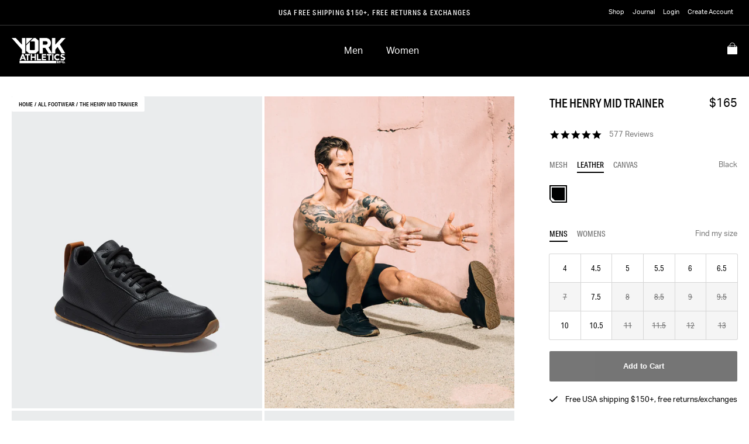

--- FILE ---
content_type: text/html; charset=utf-8
request_url: https://yorkathleticsmfg.com/collections/footwear/products/henry-mid-trainer-black
body_size: 65842
content:
<!DOCTYPE html>
<!--
 ____    ____    ______  ____    __     __    __
/\  _`\ /\  _`\ /\  _  \/\  _`\ /\ \   /\ \  /\ \
\ \,\L\_\ \ \L\ \ \ \L\ \ \ \L\ \ \ \/'\ `\`\\/'/
 \/_\__ \\ \ ,__/\ \  __ \ \ ,  /\ \ , <`\ `\ /'
   /\ \L\ \ \ \/  \ \ \/\ \ \ \\ \\ \ \\`\`\ \ \
   \ `\____\ \_\   \ \_\ \_\ \_\ \_\ \_\ \_\\ \_\
    \/_____/\/_/    \/_/\/_/\/_/\/ /\/_/\/_/ \/_/
-->
<html lang='en'>
  <head>
    <meta charset='utf-8'>
    <meta name='viewport' content='width=device-width,initial-scale=1,maximum-scale=1"'>
    <link rel='canonical' href='https://yorkathleticsmfg.com/products/henry-mid-trainer-black'>
    <link rel='shortcut icon' href='' type='image/png'>

    
      <link rel="shortcut icon" href="//yorkathleticsmfg.com/cdn/shop/files/new_chip_template_32x32.png?v=1622741111" type="image/png">
    

    
    <title>
      The Henry Mid Trainer / Leather / Black
      
      
      
        &ndash; YORK Athletics Mfg.
      
    </title>

    





  
  
  
  
  




<meta name="description" content="A sneaker as beautiful as it is functional, the Henry Mid Leather Lux is the perfect sneaker for fall and winter weather. The full grain leather construction was inspired by YORK Athletics’ family history making athletic footwear from 1946 to 1980 at Indian Head Shoe Company in Manchester, NH, most notably custom leath" />
<meta property="og:url" content="https://yorkathleticsmfg.com/products/henry-mid-trainer-black">
<meta property="og:site_name" content="YORK Athletics Mfg.">
<meta property="og:type" content="product">
<meta property="og:title" content="The Henry Mid Trainer / Leather / Black">
<meta property="og:description" content="A sneaker as beautiful as it is functional, the Henry Mid Leather Lux is the perfect sneaker for fall and winter weather. The full grain leather construction was inspired by YORK Athletics’ family history making athletic footwear from 1946 to 1980 at Indian Head Shoe Company in Manchester, NH, most notably custom leath">
<meta property="og:image" content="http://yorkathleticsmfg.com/cdn/shop/products/HENRY-MID-BLACK-LATERAL_cd5e0ad9-c4ea-4e0d-9284-62d5e662d92f_1024x.jpg?v=1750079525">
<meta property="og:image:secure_url" content="https://yorkathleticsmfg.com/cdn/shop/products/HENRY-MID-BLACK-LATERAL_cd5e0ad9-c4ea-4e0d-9284-62d5e662d92f_1024x.jpg?v=1750079525">
<meta property="og:price:amount" content="165.00">
<meta property="og:price:currency" content="USD">

<meta name="twitter:title" content="The Henry Mid Trainer / Leather / Black">
<meta name="twitter:description" content="A sneaker as beautiful as it is functional, the Henry Mid Leather Lux is the perfect sneaker for fall and winter weather. The full grain leather construction was inspired by YORK Athletics’ family history making athletic footwear from 1946 to 1980 at Indian Head Shoe Company in Manchester, NH, most notably custom leath">
<meta name="twitter:card" content="summary_large_image">
<meta name="twitter:image" content="https://cdn.shopify.com/s/files/1/0818/4305/files/yam-social-1-26.jpg?v=1674783002">
<meta name="twitter:image:width" content="480">
<meta name="twitter:image:height" content="480">


    

    <script>
      window.theme = {
        strings: {
          addToCart: "Add to Cart",
          soldOut: "Sold Out",
          unavailable: "Unavailable"
        },
        moneyFormat: "${{amount}}"
      }
    </script>

    <!-- Anti-flicker snippet (recommended)  -->
<style>.async-hide{opacity:0!important}</style>
<script>(function(a,s,y,n,c,h,i,d,e){s.className+=' '+y;h.start=1*new Date;
h.end=i=function(){s.className=s.className.replace(RegExp(' ?'+y),'')};
(a[n]=a[n]||[]).hide=h;setTimeout(function(){i();h.end=null},c);h.timeout=c;
})(window,document.documentElement,'async-hide','dataLayer',4000,
{'GTM-WTF6LGP':true});</script>
<script src="https://www.googleoptimize.com/optimize.js?id=GTM-WTF6LGP" onerror="dataLayer.hide.end && dataLayer.hide.end()"></script>

<!-- Share a sale -->
<script>var shareasaleShopifySSCID=shareasaleShopifyGetParameterByName("sscid");function shareasaleShopifySetCookie(e,a,o,i,r){if(e&&a){var s,S=i?"; path="+i:"",h=r?"; domain="+r:"",t="";o&&((s=new Date).setTime(s.getTime()+o),t="; expires="+s.toUTCString()),document.cookie=e+"="+a+t+S+h}}function shareasaleShopifyGetParameterByName(e,a){a||(a=window.location.href),e=e.replace(/[\[\]]/g,"\\$&");var o=new RegExp("[?&]"+e+"(=([^&#]*)|&|#|$)").exec(a);return o?o[2]?decodeURIComponent(o[2].replace(/\+/g," ")):"":null}shareasaleShopifySSCID&&shareasaleShopifySetCookie("shareasaleShopifySSCID",shareasaleShopifySSCID,94670778e4,"/");</script>

<!-- Yotpo -->
<script type="text/javascript">
  (function e(){var e=document.createElement("script");e.type="text/javascript",e.async=true,e.src="//staticw2.yotpo.com/DW6gtmJIHHT2JPmkLDyBcBitkkvbpmrQAsddhdw0/widget.js";var t=document.getElementsByTagName("script")[0];t.parentNode.insertBefore(e,t)})();
</script>
 
<!-- Global site tag (gtag.js) - AdWords: 870499281 -->
 <script async src="https://www.googletagmanager.com/gtag/js?id=AW-870499281"></script>
 <script>
   window.dataLayer = window.dataLayer || [];
   function gtag(){dataLayer.push(arguments);}
   gtag('js', new Date());
 
   gtag('config', 'AW-870499281');
 </script>

<!-- OwnerIQ Analytics tag -->
<!-- York Athletics - GYK - Analytics -->
<script type="text/javascript">
window._oiqq = window._oiqq || [];
_oiqq.push(['oiq_addPageLifecycle', '8ia3']);
_oiqq.push(['oiq_doTag']);
(function() {
var oiq = document.createElement('script'); oiq.type = 'text/javascript'; oiq.async = true;
oiq.src = document.location.protocol + '//px.owneriq.net/stas/s/k1hd88.js';
var s = document.getElementsByTagName('script')[0]; s.parentNode.insertBefore(oiq, s);
})();
</script>
<!-- End OwnerIQ tag -->

<!-- Snap Pixel Code (Universal) -->
<script type='text/javascript'>
(function(e,t,n){if(e.snaptr)return;var a=e.snaptr=function()
{a.handleRequest?a.handleRequest.apply(a,arguments):a.queue.push(arguments)};
a.queue=[];var s='script';r=t.createElement(s);r.async=!0;
r.src=n;var u=t.getElementsByTagName(s)[0];
u.parentNode.insertBefore(r,u);})(window,document,
'https://sc-static.net/scevent.min.js');

snaptr('init', '654a326a-059f-4aac-8065-67339f11ef26', {
'user_email': ''
});

snaptr('track', 'PAGE_VIEW');

</script>
<!-- End Snap Pixel Code -->

<!-- Microsoft Advertising UET -->
<script>(function(w,d,t,r,u){var f,n,i;w[u]=w[u]||[],f=function(){var o={ti:"25054772"};o.q=w[u],w[u]=new UET(o),w[u].push("pageLoad")},n=d.createElement(t),n.src=r,n.async=1,n.onload=n.onreadystatechange=function(){var s=this.readyState;s&&s!=="loaded"&&s!=="complete"||(f(),n.onload=n.onreadystatechange=null)},i=d.getElementsByTagName(t)[0],i.parentNode.insertBefore(n,i)})(window,document,"script","//bat.bing.com/bat.js","uetq");</script>


<!-- Klaviyo -->
<script type="text/javascript" src="//www.klaviyo.com/media/js/public/klaviyo_subscribe.js"></script>

<!-- Clarity -->
<script type="text/javascript">
  (function(c,l,a,r,i,t,y){
      c[a]=c[a]||function(){(c[a].q=c[a].q||[]).push(arguments)};
      t=l.createElement(r);t.async=1;t.src="https://www.clarity.ms/tag/"+i;
      y=l.getElementsByTagName(r)[0];y.parentNode.insertBefore(t,y);
  })(window, document, "clarity", "script", "68xl9ax6a0");
</script>

<!-- Facebook -->
<meta name="facebook-domain-verification" content="g8gjkzgh7a0xg34lagkgmwgkuww3f3" />


<!-- Voyage -->
<script type="text/javascript">
/* <![CDATA[ */
(function(){if(window.voyage)return;window.voyage={q:[]};var fns=['init', 'event', 'track'];
for(var i=0;i<fns.length;i++){(function(fn){window.voyage[fn]=function(){
this.q.push([fn,arguments]);}})(fns[i])}})();voyage.init('e3b9d13813', { popup: true });
/* ]]> */
</script>
<script async src="https://assets.voyagetext.com/voyage.production.js"></script>




<link rel="stylesheet" href="https://use.typekit.net/gem5fyf.css">
    <style>
  :root {
    --checkbox-chevron: url("//yorkathleticsmfg.com/cdn/shop/t/181/assets/icon-checkmark-white.svg?v=9067043961628479551760122366");
    --select-chevron: url("//yorkathleticsmfg.com/cdn/shop/t/181/assets/icon-chevron-down.svg?v=55896111356692637471760122366");
  }
</style>

    <script src = '//yorkathleticsmfg.com/cdn/shop/t/181/assets/vendor.js?v=52510626463503284791760122366'></script>
    <script src='//yorkathleticsmfg.com/cdn/shop/t/181/assets/index.js?v=124224297471377067561760122439' defer='defer'></script>

    <link href="//yorkathleticsmfg.com/cdn/shop/t/181/assets/index.css?v=102922753957920546401760122366" rel="stylesheet" type="text/css" media="all" />

    <script>window.performance && window.performance.mark && window.performance.mark('shopify.content_for_header.start');</script><meta name="google-site-verification" content="-X3m97xPDHXWJlLRn4_NKVJQa6nDiW7PvkGPhWteqq0">
<meta name="facebook-domain-verification" content="pwq1za2vkiqml2e6nq02rcipp3przg">
<meta name="facebook-domain-verification" content="g8gjkzgh7a0xg34lagkgmwgkuww3f3">
<meta id="shopify-digital-wallet" name="shopify-digital-wallet" content="/8184305/digital_wallets/dialog">
<meta name="shopify-checkout-api-token" content="f4fe25d7384505f20ae3f1406dbc9c71">
<meta id="in-context-paypal-metadata" data-shop-id="8184305" data-venmo-supported="false" data-environment="production" data-locale="en_US" data-paypal-v4="true" data-currency="USD">
<link rel="alternate" type="application/json+oembed" href="https://yorkathleticsmfg.com/products/henry-mid-trainer-black.oembed">
<script async="async" src="/checkouts/internal/preloads.js?locale=en-US"></script>
<link rel="preconnect" href="https://shop.app" crossorigin="anonymous">
<script async="async" src="https://shop.app/checkouts/internal/preloads.js?locale=en-US&shop_id=8184305" crossorigin="anonymous"></script>
<script id="apple-pay-shop-capabilities" type="application/json">{"shopId":8184305,"countryCode":"US","currencyCode":"USD","merchantCapabilities":["supports3DS"],"merchantId":"gid:\/\/shopify\/Shop\/8184305","merchantName":"YORK Athletics Mfg.","requiredBillingContactFields":["postalAddress","email"],"requiredShippingContactFields":["postalAddress","email"],"shippingType":"shipping","supportedNetworks":["visa","masterCard","amex","discover","elo","jcb"],"total":{"type":"pending","label":"YORK Athletics Mfg.","amount":"1.00"},"shopifyPaymentsEnabled":true,"supportsSubscriptions":true}</script>
<script id="shopify-features" type="application/json">{"accessToken":"f4fe25d7384505f20ae3f1406dbc9c71","betas":["rich-media-storefront-analytics"],"domain":"yorkathleticsmfg.com","predictiveSearch":true,"shopId":8184305,"locale":"en"}</script>
<script>var Shopify = Shopify || {};
Shopify.shop = "york-athletics.myshopify.com";
Shopify.locale = "en";
Shopify.currency = {"active":"USD","rate":"1.0"};
Shopify.country = "US";
Shopify.theme = {"name":"Sparky Update - York 1.8.0 (August, Evergreen)","id":152223056113,"schema_name":"ork Athletics","schema_version":"1.0.0","theme_store_id":null,"role":"main"};
Shopify.theme.handle = "null";
Shopify.theme.style = {"id":null,"handle":null};
Shopify.cdnHost = "yorkathleticsmfg.com/cdn";
Shopify.routes = Shopify.routes || {};
Shopify.routes.root = "/";</script>
<script type="module">!function(o){(o.Shopify=o.Shopify||{}).modules=!0}(window);</script>
<script>!function(o){function n(){var o=[];function n(){o.push(Array.prototype.slice.apply(arguments))}return n.q=o,n}var t=o.Shopify=o.Shopify||{};t.loadFeatures=n(),t.autoloadFeatures=n()}(window);</script>
<script>
  window.ShopifyPay = window.ShopifyPay || {};
  window.ShopifyPay.apiHost = "shop.app\/pay";
  window.ShopifyPay.redirectState = null;
</script>
<script id="shop-js-analytics" type="application/json">{"pageType":"product"}</script>
<script defer="defer" async type="module" src="//yorkathleticsmfg.com/cdn/shopifycloud/shop-js/modules/v2/client.init-shop-cart-sync_BdyHc3Nr.en.esm.js"></script>
<script defer="defer" async type="module" src="//yorkathleticsmfg.com/cdn/shopifycloud/shop-js/modules/v2/chunk.common_Daul8nwZ.esm.js"></script>
<script type="module">
  await import("//yorkathleticsmfg.com/cdn/shopifycloud/shop-js/modules/v2/client.init-shop-cart-sync_BdyHc3Nr.en.esm.js");
await import("//yorkathleticsmfg.com/cdn/shopifycloud/shop-js/modules/v2/chunk.common_Daul8nwZ.esm.js");

  window.Shopify.SignInWithShop?.initShopCartSync?.({"fedCMEnabled":true,"windoidEnabled":true});

</script>
<script defer="defer" async type="module" src="//yorkathleticsmfg.com/cdn/shopifycloud/shop-js/modules/v2/client.payment-terms_MV4M3zvL.en.esm.js"></script>
<script defer="defer" async type="module" src="//yorkathleticsmfg.com/cdn/shopifycloud/shop-js/modules/v2/chunk.common_Daul8nwZ.esm.js"></script>
<script defer="defer" async type="module" src="//yorkathleticsmfg.com/cdn/shopifycloud/shop-js/modules/v2/chunk.modal_CQq8HTM6.esm.js"></script>
<script type="module">
  await import("//yorkathleticsmfg.com/cdn/shopifycloud/shop-js/modules/v2/client.payment-terms_MV4M3zvL.en.esm.js");
await import("//yorkathleticsmfg.com/cdn/shopifycloud/shop-js/modules/v2/chunk.common_Daul8nwZ.esm.js");
await import("//yorkathleticsmfg.com/cdn/shopifycloud/shop-js/modules/v2/chunk.modal_CQq8HTM6.esm.js");

  
</script>
<script>
  window.Shopify = window.Shopify || {};
  if (!window.Shopify.featureAssets) window.Shopify.featureAssets = {};
  window.Shopify.featureAssets['shop-js'] = {"shop-cart-sync":["modules/v2/client.shop-cart-sync_QYOiDySF.en.esm.js","modules/v2/chunk.common_Daul8nwZ.esm.js"],"init-fed-cm":["modules/v2/client.init-fed-cm_DchLp9rc.en.esm.js","modules/v2/chunk.common_Daul8nwZ.esm.js"],"shop-button":["modules/v2/client.shop-button_OV7bAJc5.en.esm.js","modules/v2/chunk.common_Daul8nwZ.esm.js"],"init-windoid":["modules/v2/client.init-windoid_DwxFKQ8e.en.esm.js","modules/v2/chunk.common_Daul8nwZ.esm.js"],"shop-cash-offers":["modules/v2/client.shop-cash-offers_DWtL6Bq3.en.esm.js","modules/v2/chunk.common_Daul8nwZ.esm.js","modules/v2/chunk.modal_CQq8HTM6.esm.js"],"shop-toast-manager":["modules/v2/client.shop-toast-manager_CX9r1SjA.en.esm.js","modules/v2/chunk.common_Daul8nwZ.esm.js"],"init-shop-email-lookup-coordinator":["modules/v2/client.init-shop-email-lookup-coordinator_UhKnw74l.en.esm.js","modules/v2/chunk.common_Daul8nwZ.esm.js"],"pay-button":["modules/v2/client.pay-button_DzxNnLDY.en.esm.js","modules/v2/chunk.common_Daul8nwZ.esm.js"],"avatar":["modules/v2/client.avatar_BTnouDA3.en.esm.js"],"init-shop-cart-sync":["modules/v2/client.init-shop-cart-sync_BdyHc3Nr.en.esm.js","modules/v2/chunk.common_Daul8nwZ.esm.js"],"shop-login-button":["modules/v2/client.shop-login-button_D8B466_1.en.esm.js","modules/v2/chunk.common_Daul8nwZ.esm.js","modules/v2/chunk.modal_CQq8HTM6.esm.js"],"init-customer-accounts-sign-up":["modules/v2/client.init-customer-accounts-sign-up_C8fpPm4i.en.esm.js","modules/v2/client.shop-login-button_D8B466_1.en.esm.js","modules/v2/chunk.common_Daul8nwZ.esm.js","modules/v2/chunk.modal_CQq8HTM6.esm.js"],"init-shop-for-new-customer-accounts":["modules/v2/client.init-shop-for-new-customer-accounts_CVTO0Ztu.en.esm.js","modules/v2/client.shop-login-button_D8B466_1.en.esm.js","modules/v2/chunk.common_Daul8nwZ.esm.js","modules/v2/chunk.modal_CQq8HTM6.esm.js"],"init-customer-accounts":["modules/v2/client.init-customer-accounts_dRgKMfrE.en.esm.js","modules/v2/client.shop-login-button_D8B466_1.en.esm.js","modules/v2/chunk.common_Daul8nwZ.esm.js","modules/v2/chunk.modal_CQq8HTM6.esm.js"],"shop-follow-button":["modules/v2/client.shop-follow-button_CkZpjEct.en.esm.js","modules/v2/chunk.common_Daul8nwZ.esm.js","modules/v2/chunk.modal_CQq8HTM6.esm.js"],"lead-capture":["modules/v2/client.lead-capture_BntHBhfp.en.esm.js","modules/v2/chunk.common_Daul8nwZ.esm.js","modules/v2/chunk.modal_CQq8HTM6.esm.js"],"checkout-modal":["modules/v2/client.checkout-modal_CfxcYbTm.en.esm.js","modules/v2/chunk.common_Daul8nwZ.esm.js","modules/v2/chunk.modal_CQq8HTM6.esm.js"],"shop-login":["modules/v2/client.shop-login_Da4GZ2H6.en.esm.js","modules/v2/chunk.common_Daul8nwZ.esm.js","modules/v2/chunk.modal_CQq8HTM6.esm.js"],"payment-terms":["modules/v2/client.payment-terms_MV4M3zvL.en.esm.js","modules/v2/chunk.common_Daul8nwZ.esm.js","modules/v2/chunk.modal_CQq8HTM6.esm.js"]};
</script>
<script>(function() {
  var isLoaded = false;
  function asyncLoad() {
    if (isLoaded) return;
    isLoaded = true;
    var urls = ["https:\/\/intg.snapchat.com\/shopify\/shopify-scevent.js?id=654a326a-059f-4aac-8065-67339f11ef26\u0026shop=york-athletics.myshopify.com","https:\/\/shopify-widget.route.com\/shopify.widget.js?shop=york-athletics.myshopify.com","\/\/cdn.shopify.com\/proxy\/7eb9142cc4f942153ea114842cbfe3ea005d5126bf1027a01ed49c12c3fbe445\/forms-akamai.smsbump.com\/829014\/form_369407.js?ver=1749757713\u0026shop=york-athletics.myshopify.com\u0026sp-cache-control=cHVibGljLCBtYXgtYWdlPTkwMA"];
    for (var i = 0; i < urls.length; i++) {
      var s = document.createElement('script');
      s.type = 'text/javascript';
      s.async = true;
      s.src = urls[i];
      var x = document.getElementsByTagName('script')[0];
      x.parentNode.insertBefore(s, x);
    }
  };
  if(window.attachEvent) {
    window.attachEvent('onload', asyncLoad);
  } else {
    window.addEventListener('load', asyncLoad, false);
  }
})();</script>
<script id="__st">var __st={"a":8184305,"offset":-18000,"reqid":"f585bc7a-051f-479c-81ea-3fad091a9b7e-1768959823","pageurl":"yorkathleticsmfg.com\/collections\/footwear\/products\/henry-mid-trainer-black","u":"2846a3ce6d23","p":"product","rtyp":"product","rid":6721406206131};</script>
<script>window.ShopifyPaypalV4VisibilityTracking = true;</script>
<script id="captcha-bootstrap">!function(){'use strict';const t='contact',e='account',n='new_comment',o=[[t,t],['blogs',n],['comments',n],[t,'customer']],c=[[e,'customer_login'],[e,'guest_login'],[e,'recover_customer_password'],[e,'create_customer']],r=t=>t.map((([t,e])=>`form[action*='/${t}']:not([data-nocaptcha='true']) input[name='form_type'][value='${e}']`)).join(','),a=t=>()=>t?[...document.querySelectorAll(t)].map((t=>t.form)):[];function s(){const t=[...o],e=r(t);return a(e)}const i='password',u='form_key',d=['recaptcha-v3-token','g-recaptcha-response','h-captcha-response',i],f=()=>{try{return window.sessionStorage}catch{return}},m='__shopify_v',_=t=>t.elements[u];function p(t,e,n=!1){try{const o=window.sessionStorage,c=JSON.parse(o.getItem(e)),{data:r}=function(t){const{data:e,action:n}=t;return t[m]||n?{data:e,action:n}:{data:t,action:n}}(c);for(const[e,n]of Object.entries(r))t.elements[e]&&(t.elements[e].value=n);n&&o.removeItem(e)}catch(o){console.error('form repopulation failed',{error:o})}}const l='form_type',E='cptcha';function T(t){t.dataset[E]=!0}const w=window,h=w.document,L='Shopify',v='ce_forms',y='captcha';let A=!1;((t,e)=>{const n=(g='f06e6c50-85a8-45c8-87d0-21a2b65856fe',I='https://cdn.shopify.com/shopifycloud/storefront-forms-hcaptcha/ce_storefront_forms_captcha_hcaptcha.v1.5.2.iife.js',D={infoText:'Protected by hCaptcha',privacyText:'Privacy',termsText:'Terms'},(t,e,n)=>{const o=w[L][v],c=o.bindForm;if(c)return c(t,g,e,D).then(n);var r;o.q.push([[t,g,e,D],n]),r=I,A||(h.body.append(Object.assign(h.createElement('script'),{id:'captcha-provider',async:!0,src:r})),A=!0)});var g,I,D;w[L]=w[L]||{},w[L][v]=w[L][v]||{},w[L][v].q=[],w[L][y]=w[L][y]||{},w[L][y].protect=function(t,e){n(t,void 0,e),T(t)},Object.freeze(w[L][y]),function(t,e,n,w,h,L){const[v,y,A,g]=function(t,e,n){const i=e?o:[],u=t?c:[],d=[...i,...u],f=r(d),m=r(i),_=r(d.filter((([t,e])=>n.includes(e))));return[a(f),a(m),a(_),s()]}(w,h,L),I=t=>{const e=t.target;return e instanceof HTMLFormElement?e:e&&e.form},D=t=>v().includes(t);t.addEventListener('submit',(t=>{const e=I(t);if(!e)return;const n=D(e)&&!e.dataset.hcaptchaBound&&!e.dataset.recaptchaBound,o=_(e),c=g().includes(e)&&(!o||!o.value);(n||c)&&t.preventDefault(),c&&!n&&(function(t){try{if(!f())return;!function(t){const e=f();if(!e)return;const n=_(t);if(!n)return;const o=n.value;o&&e.removeItem(o)}(t);const e=Array.from(Array(32),(()=>Math.random().toString(36)[2])).join('');!function(t,e){_(t)||t.append(Object.assign(document.createElement('input'),{type:'hidden',name:u})),t.elements[u].value=e}(t,e),function(t,e){const n=f();if(!n)return;const o=[...t.querySelectorAll(`input[type='${i}']`)].map((({name:t})=>t)),c=[...d,...o],r={};for(const[a,s]of new FormData(t).entries())c.includes(a)||(r[a]=s);n.setItem(e,JSON.stringify({[m]:1,action:t.action,data:r}))}(t,e)}catch(e){console.error('failed to persist form',e)}}(e),e.submit())}));const S=(t,e)=>{t&&!t.dataset[E]&&(n(t,e.some((e=>e===t))),T(t))};for(const o of['focusin','change'])t.addEventListener(o,(t=>{const e=I(t);D(e)&&S(e,y())}));const B=e.get('form_key'),M=e.get(l),P=B&&M;t.addEventListener('DOMContentLoaded',(()=>{const t=y();if(P)for(const e of t)e.elements[l].value===M&&p(e,B);[...new Set([...A(),...v().filter((t=>'true'===t.dataset.shopifyCaptcha))])].forEach((e=>S(e,t)))}))}(h,new URLSearchParams(w.location.search),n,t,e,['guest_login'])})(!0,!0)}();</script>
<script integrity="sha256-4kQ18oKyAcykRKYeNunJcIwy7WH5gtpwJnB7kiuLZ1E=" data-source-attribution="shopify.loadfeatures" defer="defer" src="//yorkathleticsmfg.com/cdn/shopifycloud/storefront/assets/storefront/load_feature-a0a9edcb.js" crossorigin="anonymous"></script>
<script crossorigin="anonymous" defer="defer" src="//yorkathleticsmfg.com/cdn/shopifycloud/storefront/assets/shopify_pay/storefront-65b4c6d7.js?v=20250812"></script>
<script data-source-attribution="shopify.dynamic_checkout.dynamic.init">var Shopify=Shopify||{};Shopify.PaymentButton=Shopify.PaymentButton||{isStorefrontPortableWallets:!0,init:function(){window.Shopify.PaymentButton.init=function(){};var t=document.createElement("script");t.src="https://yorkathleticsmfg.com/cdn/shopifycloud/portable-wallets/latest/portable-wallets.en.js",t.type="module",document.head.appendChild(t)}};
</script>
<script data-source-attribution="shopify.dynamic_checkout.buyer_consent">
  function portableWalletsHideBuyerConsent(e){var t=document.getElementById("shopify-buyer-consent"),n=document.getElementById("shopify-subscription-policy-button");t&&n&&(t.classList.add("hidden"),t.setAttribute("aria-hidden","true"),n.removeEventListener("click",e))}function portableWalletsShowBuyerConsent(e){var t=document.getElementById("shopify-buyer-consent"),n=document.getElementById("shopify-subscription-policy-button");t&&n&&(t.classList.remove("hidden"),t.removeAttribute("aria-hidden"),n.addEventListener("click",e))}window.Shopify?.PaymentButton&&(window.Shopify.PaymentButton.hideBuyerConsent=portableWalletsHideBuyerConsent,window.Shopify.PaymentButton.showBuyerConsent=portableWalletsShowBuyerConsent);
</script>
<script data-source-attribution="shopify.dynamic_checkout.cart.bootstrap">document.addEventListener("DOMContentLoaded",(function(){function t(){return document.querySelector("shopify-accelerated-checkout-cart, shopify-accelerated-checkout")}if(t())Shopify.PaymentButton.init();else{new MutationObserver((function(e,n){t()&&(Shopify.PaymentButton.init(),n.disconnect())})).observe(document.body,{childList:!0,subtree:!0})}}));
</script>
<link id="shopify-accelerated-checkout-styles" rel="stylesheet" media="screen" href="https://yorkathleticsmfg.com/cdn/shopifycloud/portable-wallets/latest/accelerated-checkout-backwards-compat.css" crossorigin="anonymous">
<style id="shopify-accelerated-checkout-cart">
        #shopify-buyer-consent {
  margin-top: 1em;
  display: inline-block;
  width: 100%;
}

#shopify-buyer-consent.hidden {
  display: none;
}

#shopify-subscription-policy-button {
  background: none;
  border: none;
  padding: 0;
  text-decoration: underline;
  font-size: inherit;
  cursor: pointer;
}

#shopify-subscription-policy-button::before {
  box-shadow: none;
}

      </style>

<script>window.performance && window.performance.mark && window.performance.mark('shopify.content_for_header.end');</script>

    <script>
  !function(t,n){function o(n){var o=t.getElementsByTagName("script")[0],i=t.createElement("script");i.src=n,i.crossOrigin="",o.parentNode.insertBefore(i,o)}if(!n.isLoyaltyLion){window.loyaltylion=n,void 0===window.lion&&(window.lion=n),n.version=2,n.isLoyaltyLion=!0;var i=new Date,e=i.getFullYear().toString()+i.getMonth().toString()+i.getDate().toString();o("https://sdk.loyaltylion.net/static/2/loader.js?t="+e);var r=!1;n.init=function(t){if(r)throw new Error("Cannot call lion.init more than once");r=!0;var a=n._token=t.token;if(!a)throw new Error("Token must be supplied to lion.init");for(var l=[],s="_push configure bootstrap shutdown on removeListener authenticateCustomer".split(" "),c=0;c<s.length;c+=1)!function(t,n){t[n]=function(){l.push([n,Array.prototype.slice.call(arguments,0)])}}(n,s[c]);o("https://sdk.loyaltylion.net/sdk/start/"+a+".js?t="+e+i.getHours().toString()),n._initData=t,n._buffer=l}}}(document,window.loyaltylion||[]);

  
    
      loyaltylion.init({ token: "ba0912601a10de747c7797f708e9c371" });
    
  
</script>
  <!-- BEGIN app block: shopify://apps/eg-auto-add-to-cart/blocks/app-embed/0f7d4f74-1e89-4820-aec4-6564d7e535d2 -->










  
    <script
      async
      type="text/javascript"
      src="https://cdn.506.io/eg/script.js?shop=york-athletics.myshopify.com&v=7"
    ></script>
  



  <meta id="easygift-shop" itemid="c2hvcF8kXzE3Njg5NTk4MjQ=" content="{&quot;isInstalled&quot;:true,&quot;installedOn&quot;:&quot;2024-06-10T17:49:46.234Z&quot;,&quot;appVersion&quot;:&quot;3.0&quot;,&quot;subscriptionName&quot;:&quot;Free&quot;,&quot;cartAnalytics&quot;:true,&quot;freeTrialEndsOn&quot;:null,&quot;settings&quot;:{&quot;reminderBannerStyle&quot;:{&quot;position&quot;:{&quot;horizontal&quot;:&quot;right&quot;,&quot;vertical&quot;:&quot;bottom&quot;},&quot;closingMode&quot;:&quot;doNotAutoClose&quot;,&quot;cssStyles&quot;:&quot;&quot;,&quot;displayAfter&quot;:5,&quot;headerText&quot;:&quot;&quot;,&quot;imageUrl&quot;:null,&quot;primaryColor&quot;:&quot;#000000&quot;,&quot;reshowBannerAfter&quot;:&quot;everyNewSession&quot;,&quot;selfcloseAfter&quot;:5,&quot;showImage&quot;:false,&quot;subHeaderText&quot;:&quot;&quot;},&quot;addedItemIdentifier&quot;:&quot;_Gifted&quot;,&quot;ignoreOtherAppLineItems&quot;:null,&quot;customVariantsInfoLifetimeMins&quot;:1440,&quot;redirectPath&quot;:null,&quot;ignoreNonStandardCartRequests&quot;:false,&quot;bannerStyle&quot;:{&quot;position&quot;:{&quot;horizontal&quot;:&quot;right&quot;,&quot;vertical&quot;:&quot;bottom&quot;},&quot;cssStyles&quot;:null,&quot;primaryColor&quot;:&quot;#000000&quot;},&quot;themePresetId&quot;:null,&quot;notificationStyle&quot;:{&quot;position&quot;:{&quot;horizontal&quot;:null,&quot;vertical&quot;:null},&quot;cssStyles&quot;:null,&quot;duration&quot;:null,&quot;hasCustomizations&quot;:false,&quot;primaryColor&quot;:null},&quot;fetchCartData&quot;:false,&quot;useLocalStorage&quot;:{&quot;enabled&quot;:false,&quot;expiryMinutes&quot;:null},&quot;popupStyle&quot;:{&quot;addButtonText&quot;:null,&quot;cssStyles&quot;:null,&quot;dismissButtonText&quot;:null,&quot;hasCustomizations&quot;:false,&quot;imageUrl&quot;:null,&quot;outOfStockButtonText&quot;:null,&quot;primaryColor&quot;:null,&quot;secondaryColor&quot;:null,&quot;showProductLink&quot;:false,&quot;subscriptionLabel&quot;:&quot;Subscription Plan&quot;},&quot;refreshAfterBannerClick&quot;:false,&quot;disableReapplyRules&quot;:false,&quot;disableReloadOnFailedAddition&quot;:false,&quot;autoReloadCartPage&quot;:false,&quot;ajaxRedirectPath&quot;:null,&quot;allowSimultaneousRequests&quot;:false,&quot;applyRulesOnCheckout&quot;:false,&quot;enableCartCtrlOverrides&quot;:true,&quot;scriptSettings&quot;:{&quot;branding&quot;:{&quot;show&quot;:false,&quot;removalRequestSent&quot;:null},&quot;productPageRedirection&quot;:{&quot;enabled&quot;:false,&quot;products&quot;:[],&quot;redirectionURL&quot;:&quot;\/&quot;},&quot;debugging&quot;:{&quot;enabled&quot;:false,&quot;enabledOn&quot;:null,&quot;stringifyObj&quot;:false},&quot;customCSS&quot;:null,&quot;delayUpdates&quot;:2000,&quot;decodePayload&quot;:false,&quot;hideAlertsOnFrontend&quot;:false,&quot;removeEGPropertyFromSplitActionLineItems&quot;:false,&quot;fetchProductInfoFromSavedDomain&quot;:false,&quot;enableBuyNowInterceptions&quot;:false,&quot;removeProductsAddedFromExpiredRules&quot;:false,&quot;useFinalPrice&quot;:false,&quot;hideGiftedPropertyText&quot;:false,&quot;fetchCartDataBeforeRequest&quot;:false}},&quot;translations&quot;:null,&quot;defaultLocale&quot;:&quot;en&quot;,&quot;shopDomain&quot;:&quot;yorkathleticsmfg.com&quot;}">


<script defer>
  (async function() {
    try {

      const blockVersion = "v3"
      if (blockVersion != "v3") {
        return
      }

      let metaErrorFlag = false;
      if (metaErrorFlag) {
        return
      }

      // Parse metafields as JSON
      const metafields = {};

      // Process metafields in JavaScript
      let savedRulesArray = [];
      for (const [key, value] of Object.entries(metafields)) {
        if (value) {
          for (const prop in value) {
            // avoiding Object.Keys for performance gain -- no need to make an array of keys.
            savedRulesArray.push(value);
            break;
          }
        }
      }

      const metaTag = document.createElement('meta');
      metaTag.id = 'easygift-rules';
      metaTag.content = JSON.stringify(savedRulesArray);
      metaTag.setAttribute('itemid', 'cnVsZXNfJF8xNzY4OTU5ODI0');

      document.head.appendChild(metaTag);
      } catch (err) {
        
      }
  })();
</script>


  <script
    type="text/javascript"
    defer
  >

    (function () {
      try {
        window.EG_INFO = window.EG_INFO || {};
        var shopInfo = {"isInstalled":true,"installedOn":"2024-06-10T17:49:46.234Z","appVersion":"3.0","subscriptionName":"Free","cartAnalytics":true,"freeTrialEndsOn":null,"settings":{"reminderBannerStyle":{"position":{"horizontal":"right","vertical":"bottom"},"closingMode":"doNotAutoClose","cssStyles":"","displayAfter":5,"headerText":"","imageUrl":null,"primaryColor":"#000000","reshowBannerAfter":"everyNewSession","selfcloseAfter":5,"showImage":false,"subHeaderText":""},"addedItemIdentifier":"_Gifted","ignoreOtherAppLineItems":null,"customVariantsInfoLifetimeMins":1440,"redirectPath":null,"ignoreNonStandardCartRequests":false,"bannerStyle":{"position":{"horizontal":"right","vertical":"bottom"},"cssStyles":null,"primaryColor":"#000000"},"themePresetId":null,"notificationStyle":{"position":{"horizontal":null,"vertical":null},"cssStyles":null,"duration":null,"hasCustomizations":false,"primaryColor":null},"fetchCartData":false,"useLocalStorage":{"enabled":false,"expiryMinutes":null},"popupStyle":{"addButtonText":null,"cssStyles":null,"dismissButtonText":null,"hasCustomizations":false,"imageUrl":null,"outOfStockButtonText":null,"primaryColor":null,"secondaryColor":null,"showProductLink":false,"subscriptionLabel":"Subscription Plan"},"refreshAfterBannerClick":false,"disableReapplyRules":false,"disableReloadOnFailedAddition":false,"autoReloadCartPage":false,"ajaxRedirectPath":null,"allowSimultaneousRequests":false,"applyRulesOnCheckout":false,"enableCartCtrlOverrides":true,"scriptSettings":{"branding":{"show":false,"removalRequestSent":null},"productPageRedirection":{"enabled":false,"products":[],"redirectionURL":"\/"},"debugging":{"enabled":false,"enabledOn":null,"stringifyObj":false},"customCSS":null,"delayUpdates":2000,"decodePayload":false,"hideAlertsOnFrontend":false,"removeEGPropertyFromSplitActionLineItems":false,"fetchProductInfoFromSavedDomain":false,"enableBuyNowInterceptions":false,"removeProductsAddedFromExpiredRules":false,"useFinalPrice":false,"hideGiftedPropertyText":false,"fetchCartDataBeforeRequest":false}},"translations":null,"defaultLocale":"en","shopDomain":"yorkathleticsmfg.com"};
        var productRedirectionEnabled = shopInfo.settings.scriptSettings.productPageRedirection.enabled;
        if (["Unlimited", "Enterprise"].includes(shopInfo.subscriptionName) && productRedirectionEnabled) {
          var products = shopInfo.settings.scriptSettings.productPageRedirection.products;
          if (products.length > 0) {
            var productIds = products.map(function(prod) {
              var productGid = prod.id;
              var productIdNumber = parseInt(productGid.split('/').pop());
              return productIdNumber;
            });
            var productInfo = {"id":6721406206131,"title":"The Henry Mid Trainer \/ Leather \/ Black","handle":"henry-mid-trainer-black","description":"\u003csection\u003e\n\u003cdiv class=\"col-3-5\"\u003e\n\u003cmeta charset=\"utf-8\"\u003e\n\u003cp\u003e\u003cimg src=\"\/\/cdn.shopify.com\/s\/files\/1\/0818\/4305\/files\/180914-YORK_0204_F.jpg?18074215893873423136\" alt=\"\"\u003e\u003c\/p\u003e\n\u003c\/div\u003e\n\u003cdiv class=\"col-2-5 right\"\u003e\n\u003cmeta charset=\"utf-8\"\u003e\n\u003cmeta charset=\"utf-8\"\u003e\n\u003cp\u003eA sneaker as beautiful as it is functional, the Henry Mid Leather Lux is the perfect sneaker for fall and winter weather. The full grain leather construction was inspired by YORK Athletics’ family history making athletic footwear from 1946 to 1980 at Indian Head Shoe Company in Manchester, NH, most notably custom leather high top cleats made for NFL Hall of Famer Johnny Unitas. Back then, athletic sneakers were constructed using all leather that protected from the elements while being extremely durable. YORK Athletics brings this all leather construction back in homage to their family history, as well as a reminder that leather is an extremely wearable, durable material perfect for performance footwear. The leather becomes more supple and therefore more comfortable the more the Henry Mid Leather Lux is worn. Made to wear in, not out. The style also features baseball stitch detailing, a premium brown leather pull tab, and a gum outsole, making it the ultimate shoe for all you do.\u003c\/p\u003e\n\u003cp\u003e\u003cspan\u003eWe’re committed to delivering high quality performance footwear that is functional, durable and void of the unnecessary. We stand back so you can stand out.\u003c\/span\u003e\u003c\/p\u003e\n\u003c\/div\u003e\n\u003c\/section\u003e\n\u003cdiv class=\"col-1-2\"\u003e\n\u003cul\u003e\n\u003cli style=\"font-weight: 400;\"\u003e\u003cspan style=\"font-weight: 400;\" mce-data-marked=\"1\"\u003eBreathable and durable leather upper\u003c\/span\u003e\u003c\/li\u003e\n\u003cli style=\"font-weight: 400;\"\u003e\u003cspan style=\"font-weight: 400;\"\u003eInternal two way stretch lycra arch band for medial \u0026amp; lateral support\u003c\/span\u003e\u003c\/li\u003e\n\u003cli style=\"font-weight: 400;\"\u003e\u003cspan style=\"font-weight: 400;\"\u003eReinforced heel counter for added lateral stability\u003c\/span\u003e\u003c\/li\u003e\n\u003cli style=\"font-weight: 400;\"\u003e\u003cspan style=\"font-weight: 400;\"\u003eDurable slip resistant carbon rubber outsole for maximum durability and traction\u003c\/span\u003e\u003c\/li\u003e\n\u003cli style=\"font-weight: 400;\"\u003e\u003cspan style=\"font-weight: 400;\"\u003eCustom PU foam sock liner providing excellent cushioning and moisture wicking\u003c\/span\u003e\u003c\/li\u003e\n\u003cli style=\"font-weight: 400;\"\u003e\u003cspan style=\"font-weight: 400;\"\u003eTechnical Specs: 9.1 oz \/ 9mm offset\u003c\/span\u003e\u003c\/li\u003e\n\u003c\/ul\u003e\n\u003c\/div\u003e\n\u003cdiv class=\"col-1-2 right\"\u003e\n\u003cmeta charset=\"utf-8\"\u003e\n\u003cul\u003e\n\u003cul\u003e\u003c\/ul\u003e\n\u003c\/ul\u003e\n\u003c\/div\u003e","published_at":"2021-11-06T10:41:18-04:00","created_at":"2021-06-02T13:22:46-04:00","vendor":"YORK Athletics Mfg.","type":"Footwear","tags":["activity_training-and-gym","All Footwear","Base","color_black","Core","duplicate","feed","Henry Mid Shop Now","material_leather","pre-launch","size_mens_10","size_mens_10-5","size_mens_11","size_mens_11-5","size_mens_12","size_mens_13","size_mens_4","size_mens_4-5","size_mens_5","size_mens_5-5","size_mens_6","size_mens_6-5","size_mens_7","size_mens_7-5","size_mens_8","size_mens_8-5","size_mens_9","size_mens_9-5","size_womens_10","size_womens_10-5","size_womens_11","size_womens_11-5","size_womens_12","size_womens_12.5","size_womens_13","size_womens_13-5","size_womens_14.5","size_womens_5-5","size_womens_6","size_womens_6-5","size_womens_7","size_womens_7-5","size_womens_8","size_womens_8-5","size_womens_9","size_womens_9-5","YGroup_mid"],"price":16500,"price_min":16500,"price_max":16500,"available":true,"price_varies":false,"compare_at_price":16500,"compare_at_price_min":16500,"compare_at_price_max":16500,"compare_at_price_varies":false,"variants":[{"id":39911960215731,"title":"Mens 4 | Womens 5.5 \/ Black","option1":"Mens 4 | Womens 5.5","option2":"Black","option3":null,"sku":"03102-22-40","requires_shipping":true,"taxable":false,"featured_image":{"id":28847971696819,"product_id":6721406206131,"position":6,"created_at":"2021-06-02T13:22:58-04:00","updated_at":"2025-06-16T09:12:05-04:00","alt":null,"width":2190,"height":2738,"src":"\/\/yorkathleticsmfg.com\/cdn\/shop\/products\/HENRY-MID-BLACK-LATERAL_cd5e0ad9-c4ea-4e0d-9284-62d5e662d92f.jpg?v=1750079525","variant_ids":[39911960215731,39911960248499,39911960281267,39911960314035,39911960346803,39911960412339,39911960445107,39911960477875,39911960510643,39911960543411,39911960576179,39911960608947,39911960641715,39911960674483,39911960707251,39911960740019,39911960772787,39911960805555]},"available":true,"name":"The Henry Mid Trainer \/ Leather \/ Black - Mens 4 | Womens 5.5 \/ Black","public_title":"Mens 4 | Womens 5.5 \/ Black","options":["Mens 4 | Womens 5.5","Black"],"price":16500,"weight":1100,"compare_at_price":16500,"inventory_quantity":19,"inventory_management":"shopify","inventory_policy":"deny","barcode":"810092321729","featured_media":{"alt":null,"id":21104987930803,"position":6,"preview_image":{"aspect_ratio":0.8,"height":2738,"width":2190,"src":"\/\/yorkathleticsmfg.com\/cdn\/shop\/products\/HENRY-MID-BLACK-LATERAL_cd5e0ad9-c4ea-4e0d-9284-62d5e662d92f.jpg?v=1750079525"}},"requires_selling_plan":false,"selling_plan_allocations":[]},{"id":39911960248499,"title":"Mens 4.5 | Womens 6 \/ Black","option1":"Mens 4.5 | Womens 6","option2":"Black","option3":null,"sku":"03102-22-45","requires_shipping":true,"taxable":false,"featured_image":{"id":28847971696819,"product_id":6721406206131,"position":6,"created_at":"2021-06-02T13:22:58-04:00","updated_at":"2025-06-16T09:12:05-04:00","alt":null,"width":2190,"height":2738,"src":"\/\/yorkathleticsmfg.com\/cdn\/shop\/products\/HENRY-MID-BLACK-LATERAL_cd5e0ad9-c4ea-4e0d-9284-62d5e662d92f.jpg?v=1750079525","variant_ids":[39911960215731,39911960248499,39911960281267,39911960314035,39911960346803,39911960412339,39911960445107,39911960477875,39911960510643,39911960543411,39911960576179,39911960608947,39911960641715,39911960674483,39911960707251,39911960740019,39911960772787,39911960805555]},"available":true,"name":"The Henry Mid Trainer \/ Leather \/ Black - Mens 4.5 | Womens 6 \/ Black","public_title":"Mens 4.5 | Womens 6 \/ Black","options":["Mens 4.5 | Womens 6","Black"],"price":16500,"weight":1100,"compare_at_price":16500,"inventory_quantity":10,"inventory_management":"shopify","inventory_policy":"deny","barcode":"810092321736","featured_media":{"alt":null,"id":21104987930803,"position":6,"preview_image":{"aspect_ratio":0.8,"height":2738,"width":2190,"src":"\/\/yorkathleticsmfg.com\/cdn\/shop\/products\/HENRY-MID-BLACK-LATERAL_cd5e0ad9-c4ea-4e0d-9284-62d5e662d92f.jpg?v=1750079525"}},"requires_selling_plan":false,"selling_plan_allocations":[]},{"id":39911960281267,"title":"Mens 5 | Womens 6.5 \/ Black","option1":"Mens 5 | Womens 6.5","option2":"Black","option3":null,"sku":"03102-22-50","requires_shipping":true,"taxable":false,"featured_image":{"id":28847971696819,"product_id":6721406206131,"position":6,"created_at":"2021-06-02T13:22:58-04:00","updated_at":"2025-06-16T09:12:05-04:00","alt":null,"width":2190,"height":2738,"src":"\/\/yorkathleticsmfg.com\/cdn\/shop\/products\/HENRY-MID-BLACK-LATERAL_cd5e0ad9-c4ea-4e0d-9284-62d5e662d92f.jpg?v=1750079525","variant_ids":[39911960215731,39911960248499,39911960281267,39911960314035,39911960346803,39911960412339,39911960445107,39911960477875,39911960510643,39911960543411,39911960576179,39911960608947,39911960641715,39911960674483,39911960707251,39911960740019,39911960772787,39911960805555]},"available":true,"name":"The Henry Mid Trainer \/ Leather \/ Black - Mens 5 | Womens 6.5 \/ Black","public_title":"Mens 5 | Womens 6.5 \/ Black","options":["Mens 5 | Womens 6.5","Black"],"price":16500,"weight":1100,"compare_at_price":16500,"inventory_quantity":11,"inventory_management":"shopify","inventory_policy":"deny","barcode":"#N\/A","featured_media":{"alt":null,"id":21104987930803,"position":6,"preview_image":{"aspect_ratio":0.8,"height":2738,"width":2190,"src":"\/\/yorkathleticsmfg.com\/cdn\/shop\/products\/HENRY-MID-BLACK-LATERAL_cd5e0ad9-c4ea-4e0d-9284-62d5e662d92f.jpg?v=1750079525"}},"requires_selling_plan":false,"selling_plan_allocations":[]},{"id":39911960314035,"title":"Mens 5.5 | Womens 7 \/ Black","option1":"Mens 5.5 | Womens 7","option2":"Black","option3":null,"sku":"03102-22-55","requires_shipping":true,"taxable":false,"featured_image":{"id":28847971696819,"product_id":6721406206131,"position":6,"created_at":"2021-06-02T13:22:58-04:00","updated_at":"2025-06-16T09:12:05-04:00","alt":null,"width":2190,"height":2738,"src":"\/\/yorkathleticsmfg.com\/cdn\/shop\/products\/HENRY-MID-BLACK-LATERAL_cd5e0ad9-c4ea-4e0d-9284-62d5e662d92f.jpg?v=1750079525","variant_ids":[39911960215731,39911960248499,39911960281267,39911960314035,39911960346803,39911960412339,39911960445107,39911960477875,39911960510643,39911960543411,39911960576179,39911960608947,39911960641715,39911960674483,39911960707251,39911960740019,39911960772787,39911960805555]},"available":true,"name":"The Henry Mid Trainer \/ Leather \/ Black - Mens 5.5 | Womens 7 \/ Black","public_title":"Mens 5.5 | Womens 7 \/ Black","options":["Mens 5.5 | Womens 7","Black"],"price":16500,"weight":1100,"compare_at_price":16500,"inventory_quantity":10,"inventory_management":"shopify","inventory_policy":"deny","barcode":"#N\/A","featured_media":{"alt":null,"id":21104987930803,"position":6,"preview_image":{"aspect_ratio":0.8,"height":2738,"width":2190,"src":"\/\/yorkathleticsmfg.com\/cdn\/shop\/products\/HENRY-MID-BLACK-LATERAL_cd5e0ad9-c4ea-4e0d-9284-62d5e662d92f.jpg?v=1750079525"}},"requires_selling_plan":false,"selling_plan_allocations":[]},{"id":39911960346803,"title":"Mens 6 | Womens 7.5 \/ Black","option1":"Mens 6 | Womens 7.5","option2":"Black","option3":null,"sku":"03102-22-60","requires_shipping":true,"taxable":false,"featured_image":{"id":28847971696819,"product_id":6721406206131,"position":6,"created_at":"2021-06-02T13:22:58-04:00","updated_at":"2025-06-16T09:12:05-04:00","alt":null,"width":2190,"height":2738,"src":"\/\/yorkathleticsmfg.com\/cdn\/shop\/products\/HENRY-MID-BLACK-LATERAL_cd5e0ad9-c4ea-4e0d-9284-62d5e662d92f.jpg?v=1750079525","variant_ids":[39911960215731,39911960248499,39911960281267,39911960314035,39911960346803,39911960412339,39911960445107,39911960477875,39911960510643,39911960543411,39911960576179,39911960608947,39911960641715,39911960674483,39911960707251,39911960740019,39911960772787,39911960805555]},"available":true,"name":"The Henry Mid Trainer \/ Leather \/ Black - Mens 6 | Womens 7.5 \/ Black","public_title":"Mens 6 | Womens 7.5 \/ Black","options":["Mens 6 | Womens 7.5","Black"],"price":16500,"weight":1100,"compare_at_price":16500,"inventory_quantity":10,"inventory_management":"shopify","inventory_policy":"deny","barcode":"#N\/A","featured_media":{"alt":null,"id":21104987930803,"position":6,"preview_image":{"aspect_ratio":0.8,"height":2738,"width":2190,"src":"\/\/yorkathleticsmfg.com\/cdn\/shop\/products\/HENRY-MID-BLACK-LATERAL_cd5e0ad9-c4ea-4e0d-9284-62d5e662d92f.jpg?v=1750079525"}},"requires_selling_plan":false,"selling_plan_allocations":[]},{"id":39911960412339,"title":"Mens 6.5 | Womens 8 \/ Black","option1":"Mens 6.5 | Womens 8","option2":"Black","option3":null,"sku":"03102-22-65","requires_shipping":true,"taxable":false,"featured_image":{"id":28847971696819,"product_id":6721406206131,"position":6,"created_at":"2021-06-02T13:22:58-04:00","updated_at":"2025-06-16T09:12:05-04:00","alt":null,"width":2190,"height":2738,"src":"\/\/yorkathleticsmfg.com\/cdn\/shop\/products\/HENRY-MID-BLACK-LATERAL_cd5e0ad9-c4ea-4e0d-9284-62d5e662d92f.jpg?v=1750079525","variant_ids":[39911960215731,39911960248499,39911960281267,39911960314035,39911960346803,39911960412339,39911960445107,39911960477875,39911960510643,39911960543411,39911960576179,39911960608947,39911960641715,39911960674483,39911960707251,39911960740019,39911960772787,39911960805555]},"available":true,"name":"The Henry Mid Trainer \/ Leather \/ Black - Mens 6.5 | Womens 8 \/ Black","public_title":"Mens 6.5 | Womens 8 \/ Black","options":["Mens 6.5 | Womens 8","Black"],"price":16500,"weight":1100,"compare_at_price":16500,"inventory_quantity":20,"inventory_management":"shopify","inventory_policy":"deny","barcode":"#N\/A","featured_media":{"alt":null,"id":21104987930803,"position":6,"preview_image":{"aspect_ratio":0.8,"height":2738,"width":2190,"src":"\/\/yorkathleticsmfg.com\/cdn\/shop\/products\/HENRY-MID-BLACK-LATERAL_cd5e0ad9-c4ea-4e0d-9284-62d5e662d92f.jpg?v=1750079525"}},"requires_selling_plan":false,"selling_plan_allocations":[]},{"id":39911960445107,"title":"Mens 7 | Womens 8.5 \/ Black","option1":"Mens 7 | Womens 8.5","option2":"Black","option3":null,"sku":"03102-22-70","requires_shipping":true,"taxable":false,"featured_image":{"id":28847971696819,"product_id":6721406206131,"position":6,"created_at":"2021-06-02T13:22:58-04:00","updated_at":"2025-06-16T09:12:05-04:00","alt":null,"width":2190,"height":2738,"src":"\/\/yorkathleticsmfg.com\/cdn\/shop\/products\/HENRY-MID-BLACK-LATERAL_cd5e0ad9-c4ea-4e0d-9284-62d5e662d92f.jpg?v=1750079525","variant_ids":[39911960215731,39911960248499,39911960281267,39911960314035,39911960346803,39911960412339,39911960445107,39911960477875,39911960510643,39911960543411,39911960576179,39911960608947,39911960641715,39911960674483,39911960707251,39911960740019,39911960772787,39911960805555]},"available":false,"name":"The Henry Mid Trainer \/ Leather \/ Black - Mens 7 | Womens 8.5 \/ Black","public_title":"Mens 7 | Womens 8.5 \/ Black","options":["Mens 7 | Womens 8.5","Black"],"price":16500,"weight":1100,"compare_at_price":16500,"inventory_quantity":0,"inventory_management":"shopify","inventory_policy":"deny","barcode":"#N\/A","featured_media":{"alt":null,"id":21104987930803,"position":6,"preview_image":{"aspect_ratio":0.8,"height":2738,"width":2190,"src":"\/\/yorkathleticsmfg.com\/cdn\/shop\/products\/HENRY-MID-BLACK-LATERAL_cd5e0ad9-c4ea-4e0d-9284-62d5e662d92f.jpg?v=1750079525"}},"requires_selling_plan":false,"selling_plan_allocations":[]},{"id":39911960477875,"title":"Mens 7.5 | Womens 9 \/ Black","option1":"Mens 7.5 | Womens 9","option2":"Black","option3":null,"sku":"03102-22-75","requires_shipping":true,"taxable":false,"featured_image":{"id":28847971696819,"product_id":6721406206131,"position":6,"created_at":"2021-06-02T13:22:58-04:00","updated_at":"2025-06-16T09:12:05-04:00","alt":null,"width":2190,"height":2738,"src":"\/\/yorkathleticsmfg.com\/cdn\/shop\/products\/HENRY-MID-BLACK-LATERAL_cd5e0ad9-c4ea-4e0d-9284-62d5e662d92f.jpg?v=1750079525","variant_ids":[39911960215731,39911960248499,39911960281267,39911960314035,39911960346803,39911960412339,39911960445107,39911960477875,39911960510643,39911960543411,39911960576179,39911960608947,39911960641715,39911960674483,39911960707251,39911960740019,39911960772787,39911960805555]},"available":true,"name":"The Henry Mid Trainer \/ Leather \/ Black - Mens 7.5 | Womens 9 \/ Black","public_title":"Mens 7.5 | Womens 9 \/ Black","options":["Mens 7.5 | Womens 9","Black"],"price":16500,"weight":1100,"compare_at_price":16500,"inventory_quantity":4,"inventory_management":"shopify","inventory_policy":"deny","barcode":"#N\/A","featured_media":{"alt":null,"id":21104987930803,"position":6,"preview_image":{"aspect_ratio":0.8,"height":2738,"width":2190,"src":"\/\/yorkathleticsmfg.com\/cdn\/shop\/products\/HENRY-MID-BLACK-LATERAL_cd5e0ad9-c4ea-4e0d-9284-62d5e662d92f.jpg?v=1750079525"}},"requires_selling_plan":false,"selling_plan_allocations":[]},{"id":39911960510643,"title":"Mens 8 | Womens 9.5 \/ Black","option1":"Mens 8 | Womens 9.5","option2":"Black","option3":null,"sku":"03102-22-80","requires_shipping":true,"taxable":false,"featured_image":{"id":28847971696819,"product_id":6721406206131,"position":6,"created_at":"2021-06-02T13:22:58-04:00","updated_at":"2025-06-16T09:12:05-04:00","alt":null,"width":2190,"height":2738,"src":"\/\/yorkathleticsmfg.com\/cdn\/shop\/products\/HENRY-MID-BLACK-LATERAL_cd5e0ad9-c4ea-4e0d-9284-62d5e662d92f.jpg?v=1750079525","variant_ids":[39911960215731,39911960248499,39911960281267,39911960314035,39911960346803,39911960412339,39911960445107,39911960477875,39911960510643,39911960543411,39911960576179,39911960608947,39911960641715,39911960674483,39911960707251,39911960740019,39911960772787,39911960805555]},"available":false,"name":"The Henry Mid Trainer \/ Leather \/ Black - Mens 8 | Womens 9.5 \/ Black","public_title":"Mens 8 | Womens 9.5 \/ Black","options":["Mens 8 | Womens 9.5","Black"],"price":16500,"weight":1100,"compare_at_price":16500,"inventory_quantity":-1,"inventory_management":"shopify","inventory_policy":"deny","barcode":"#N\/A","featured_media":{"alt":null,"id":21104987930803,"position":6,"preview_image":{"aspect_ratio":0.8,"height":2738,"width":2190,"src":"\/\/yorkathleticsmfg.com\/cdn\/shop\/products\/HENRY-MID-BLACK-LATERAL_cd5e0ad9-c4ea-4e0d-9284-62d5e662d92f.jpg?v=1750079525"}},"requires_selling_plan":false,"selling_plan_allocations":[]},{"id":39911960543411,"title":"Mens 8.5 | Womens 10 \/ Black","option1":"Mens 8.5 | Womens 10","option2":"Black","option3":null,"sku":"03102-22-85","requires_shipping":true,"taxable":false,"featured_image":{"id":28847971696819,"product_id":6721406206131,"position":6,"created_at":"2021-06-02T13:22:58-04:00","updated_at":"2025-06-16T09:12:05-04:00","alt":null,"width":2190,"height":2738,"src":"\/\/yorkathleticsmfg.com\/cdn\/shop\/products\/HENRY-MID-BLACK-LATERAL_cd5e0ad9-c4ea-4e0d-9284-62d5e662d92f.jpg?v=1750079525","variant_ids":[39911960215731,39911960248499,39911960281267,39911960314035,39911960346803,39911960412339,39911960445107,39911960477875,39911960510643,39911960543411,39911960576179,39911960608947,39911960641715,39911960674483,39911960707251,39911960740019,39911960772787,39911960805555]},"available":false,"name":"The Henry Mid Trainer \/ Leather \/ Black - Mens 8.5 | Womens 10 \/ Black","public_title":"Mens 8.5 | Womens 10 \/ Black","options":["Mens 8.5 | Womens 10","Black"],"price":16500,"weight":1100,"compare_at_price":16500,"inventory_quantity":0,"inventory_management":"shopify","inventory_policy":"deny","barcode":"#N\/A","featured_media":{"alt":null,"id":21104987930803,"position":6,"preview_image":{"aspect_ratio":0.8,"height":2738,"width":2190,"src":"\/\/yorkathleticsmfg.com\/cdn\/shop\/products\/HENRY-MID-BLACK-LATERAL_cd5e0ad9-c4ea-4e0d-9284-62d5e662d92f.jpg?v=1750079525"}},"requires_selling_plan":false,"selling_plan_allocations":[]},{"id":39911960576179,"title":"Mens 9 | Womens 10.5 \/ Black","option1":"Mens 9 | Womens 10.5","option2":"Black","option3":null,"sku":"03102-22-90","requires_shipping":true,"taxable":false,"featured_image":{"id":28847971696819,"product_id":6721406206131,"position":6,"created_at":"2021-06-02T13:22:58-04:00","updated_at":"2025-06-16T09:12:05-04:00","alt":null,"width":2190,"height":2738,"src":"\/\/yorkathleticsmfg.com\/cdn\/shop\/products\/HENRY-MID-BLACK-LATERAL_cd5e0ad9-c4ea-4e0d-9284-62d5e662d92f.jpg?v=1750079525","variant_ids":[39911960215731,39911960248499,39911960281267,39911960314035,39911960346803,39911960412339,39911960445107,39911960477875,39911960510643,39911960543411,39911960576179,39911960608947,39911960641715,39911960674483,39911960707251,39911960740019,39911960772787,39911960805555]},"available":false,"name":"The Henry Mid Trainer \/ Leather \/ Black - Mens 9 | Womens 10.5 \/ Black","public_title":"Mens 9 | Womens 10.5 \/ Black","options":["Mens 9 | Womens 10.5","Black"],"price":16500,"weight":1100,"compare_at_price":16500,"inventory_quantity":0,"inventory_management":"shopify","inventory_policy":"deny","barcode":"#N\/A","featured_media":{"alt":null,"id":21104987930803,"position":6,"preview_image":{"aspect_ratio":0.8,"height":2738,"width":2190,"src":"\/\/yorkathleticsmfg.com\/cdn\/shop\/products\/HENRY-MID-BLACK-LATERAL_cd5e0ad9-c4ea-4e0d-9284-62d5e662d92f.jpg?v=1750079525"}},"requires_selling_plan":false,"selling_plan_allocations":[]},{"id":39911960608947,"title":"Mens 9.5 | Womens 11 \/ Black","option1":"Mens 9.5 | Womens 11","option2":"Black","option3":null,"sku":"03102-22-95","requires_shipping":true,"taxable":false,"featured_image":{"id":28847971696819,"product_id":6721406206131,"position":6,"created_at":"2021-06-02T13:22:58-04:00","updated_at":"2025-06-16T09:12:05-04:00","alt":null,"width":2190,"height":2738,"src":"\/\/yorkathleticsmfg.com\/cdn\/shop\/products\/HENRY-MID-BLACK-LATERAL_cd5e0ad9-c4ea-4e0d-9284-62d5e662d92f.jpg?v=1750079525","variant_ids":[39911960215731,39911960248499,39911960281267,39911960314035,39911960346803,39911960412339,39911960445107,39911960477875,39911960510643,39911960543411,39911960576179,39911960608947,39911960641715,39911960674483,39911960707251,39911960740019,39911960772787,39911960805555]},"available":false,"name":"The Henry Mid Trainer \/ Leather \/ Black - Mens 9.5 | Womens 11 \/ Black","public_title":"Mens 9.5 | Womens 11 \/ Black","options":["Mens 9.5 | Womens 11","Black"],"price":16500,"weight":1100,"compare_at_price":16500,"inventory_quantity":0,"inventory_management":"shopify","inventory_policy":"deny","barcode":"#N\/A","featured_media":{"alt":null,"id":21104987930803,"position":6,"preview_image":{"aspect_ratio":0.8,"height":2738,"width":2190,"src":"\/\/yorkathleticsmfg.com\/cdn\/shop\/products\/HENRY-MID-BLACK-LATERAL_cd5e0ad9-c4ea-4e0d-9284-62d5e662d92f.jpg?v=1750079525"}},"requires_selling_plan":false,"selling_plan_allocations":[]},{"id":39911960641715,"title":"Mens 10 | Womens 11.5 \/ Black","option1":"Mens 10 | Womens 11.5","option2":"Black","option3":null,"sku":"03102-22-100","requires_shipping":true,"taxable":false,"featured_image":{"id":28847971696819,"product_id":6721406206131,"position":6,"created_at":"2021-06-02T13:22:58-04:00","updated_at":"2025-06-16T09:12:05-04:00","alt":null,"width":2190,"height":2738,"src":"\/\/yorkathleticsmfg.com\/cdn\/shop\/products\/HENRY-MID-BLACK-LATERAL_cd5e0ad9-c4ea-4e0d-9284-62d5e662d92f.jpg?v=1750079525","variant_ids":[39911960215731,39911960248499,39911960281267,39911960314035,39911960346803,39911960412339,39911960445107,39911960477875,39911960510643,39911960543411,39911960576179,39911960608947,39911960641715,39911960674483,39911960707251,39911960740019,39911960772787,39911960805555]},"available":true,"name":"The Henry Mid Trainer \/ Leather \/ Black - Mens 10 | Womens 11.5 \/ Black","public_title":"Mens 10 | Womens 11.5 \/ Black","options":["Mens 10 | Womens 11.5","Black"],"price":16500,"weight":1100,"compare_at_price":16500,"inventory_quantity":1,"inventory_management":"shopify","inventory_policy":"deny","barcode":"#N\/A","featured_media":{"alt":null,"id":21104987930803,"position":6,"preview_image":{"aspect_ratio":0.8,"height":2738,"width":2190,"src":"\/\/yorkathleticsmfg.com\/cdn\/shop\/products\/HENRY-MID-BLACK-LATERAL_cd5e0ad9-c4ea-4e0d-9284-62d5e662d92f.jpg?v=1750079525"}},"requires_selling_plan":false,"selling_plan_allocations":[]},{"id":39911960674483,"title":"Mens 10.5 | Womens 12 \/ Black","option1":"Mens 10.5 | Womens 12","option2":"Black","option3":null,"sku":"03102-22-105","requires_shipping":true,"taxable":false,"featured_image":{"id":28847971696819,"product_id":6721406206131,"position":6,"created_at":"2021-06-02T13:22:58-04:00","updated_at":"2025-06-16T09:12:05-04:00","alt":null,"width":2190,"height":2738,"src":"\/\/yorkathleticsmfg.com\/cdn\/shop\/products\/HENRY-MID-BLACK-LATERAL_cd5e0ad9-c4ea-4e0d-9284-62d5e662d92f.jpg?v=1750079525","variant_ids":[39911960215731,39911960248499,39911960281267,39911960314035,39911960346803,39911960412339,39911960445107,39911960477875,39911960510643,39911960543411,39911960576179,39911960608947,39911960641715,39911960674483,39911960707251,39911960740019,39911960772787,39911960805555]},"available":true,"name":"The Henry Mid Trainer \/ Leather \/ Black - Mens 10.5 | Womens 12 \/ Black","public_title":"Mens 10.5 | Womens 12 \/ Black","options":["Mens 10.5 | Womens 12","Black"],"price":16500,"weight":1100,"compare_at_price":16500,"inventory_quantity":17,"inventory_management":"shopify","inventory_policy":"deny","barcode":"#N\/A","featured_media":{"alt":null,"id":21104987930803,"position":6,"preview_image":{"aspect_ratio":0.8,"height":2738,"width":2190,"src":"\/\/yorkathleticsmfg.com\/cdn\/shop\/products\/HENRY-MID-BLACK-LATERAL_cd5e0ad9-c4ea-4e0d-9284-62d5e662d92f.jpg?v=1750079525"}},"requires_selling_plan":false,"selling_plan_allocations":[]},{"id":39911960707251,"title":"Mens 11 | Womens 12.5 \/ Black","option1":"Mens 11 | Womens 12.5","option2":"Black","option3":null,"sku":"03102-22-110","requires_shipping":true,"taxable":false,"featured_image":{"id":28847971696819,"product_id":6721406206131,"position":6,"created_at":"2021-06-02T13:22:58-04:00","updated_at":"2025-06-16T09:12:05-04:00","alt":null,"width":2190,"height":2738,"src":"\/\/yorkathleticsmfg.com\/cdn\/shop\/products\/HENRY-MID-BLACK-LATERAL_cd5e0ad9-c4ea-4e0d-9284-62d5e662d92f.jpg?v=1750079525","variant_ids":[39911960215731,39911960248499,39911960281267,39911960314035,39911960346803,39911960412339,39911960445107,39911960477875,39911960510643,39911960543411,39911960576179,39911960608947,39911960641715,39911960674483,39911960707251,39911960740019,39911960772787,39911960805555]},"available":false,"name":"The Henry Mid Trainer \/ Leather \/ Black - Mens 11 | Womens 12.5 \/ Black","public_title":"Mens 11 | Womens 12.5 \/ Black","options":["Mens 11 | Womens 12.5","Black"],"price":16500,"weight":1100,"compare_at_price":16500,"inventory_quantity":0,"inventory_management":"shopify","inventory_policy":"deny","barcode":"#N\/A","featured_media":{"alt":null,"id":21104987930803,"position":6,"preview_image":{"aspect_ratio":0.8,"height":2738,"width":2190,"src":"\/\/yorkathleticsmfg.com\/cdn\/shop\/products\/HENRY-MID-BLACK-LATERAL_cd5e0ad9-c4ea-4e0d-9284-62d5e662d92f.jpg?v=1750079525"}},"requires_selling_plan":false,"selling_plan_allocations":[]},{"id":39911960740019,"title":"Mens 11.5 | Womens 13 \/ Black","option1":"Mens 11.5 | Womens 13","option2":"Black","option3":null,"sku":"03102-22-115","requires_shipping":true,"taxable":false,"featured_image":{"id":28847971696819,"product_id":6721406206131,"position":6,"created_at":"2021-06-02T13:22:58-04:00","updated_at":"2025-06-16T09:12:05-04:00","alt":null,"width":2190,"height":2738,"src":"\/\/yorkathleticsmfg.com\/cdn\/shop\/products\/HENRY-MID-BLACK-LATERAL_cd5e0ad9-c4ea-4e0d-9284-62d5e662d92f.jpg?v=1750079525","variant_ids":[39911960215731,39911960248499,39911960281267,39911960314035,39911960346803,39911960412339,39911960445107,39911960477875,39911960510643,39911960543411,39911960576179,39911960608947,39911960641715,39911960674483,39911960707251,39911960740019,39911960772787,39911960805555]},"available":false,"name":"The Henry Mid Trainer \/ Leather \/ Black - Mens 11.5 | Womens 13 \/ Black","public_title":"Mens 11.5 | Womens 13 \/ Black","options":["Mens 11.5 | Womens 13","Black"],"price":16500,"weight":1100,"compare_at_price":16500,"inventory_quantity":0,"inventory_management":"shopify","inventory_policy":"deny","barcode":"#N\/A","featured_media":{"alt":null,"id":21104987930803,"position":6,"preview_image":{"aspect_ratio":0.8,"height":2738,"width":2190,"src":"\/\/yorkathleticsmfg.com\/cdn\/shop\/products\/HENRY-MID-BLACK-LATERAL_cd5e0ad9-c4ea-4e0d-9284-62d5e662d92f.jpg?v=1750079525"}},"requires_selling_plan":false,"selling_plan_allocations":[]},{"id":39911960772787,"title":"Mens 12 | Womens 13.5 \/ Black","option1":"Mens 12 | Womens 13.5","option2":"Black","option3":null,"sku":"03102-22-120","requires_shipping":true,"taxable":false,"featured_image":{"id":28847971696819,"product_id":6721406206131,"position":6,"created_at":"2021-06-02T13:22:58-04:00","updated_at":"2025-06-16T09:12:05-04:00","alt":null,"width":2190,"height":2738,"src":"\/\/yorkathleticsmfg.com\/cdn\/shop\/products\/HENRY-MID-BLACK-LATERAL_cd5e0ad9-c4ea-4e0d-9284-62d5e662d92f.jpg?v=1750079525","variant_ids":[39911960215731,39911960248499,39911960281267,39911960314035,39911960346803,39911960412339,39911960445107,39911960477875,39911960510643,39911960543411,39911960576179,39911960608947,39911960641715,39911960674483,39911960707251,39911960740019,39911960772787,39911960805555]},"available":false,"name":"The Henry Mid Trainer \/ Leather \/ Black - Mens 12 | Womens 13.5 \/ Black","public_title":"Mens 12 | Womens 13.5 \/ Black","options":["Mens 12 | Womens 13.5","Black"],"price":16500,"weight":1100,"compare_at_price":16500,"inventory_quantity":-1,"inventory_management":"shopify","inventory_policy":"deny","barcode":"#N\/A","featured_media":{"alt":null,"id":21104987930803,"position":6,"preview_image":{"aspect_ratio":0.8,"height":2738,"width":2190,"src":"\/\/yorkathleticsmfg.com\/cdn\/shop\/products\/HENRY-MID-BLACK-LATERAL_cd5e0ad9-c4ea-4e0d-9284-62d5e662d92f.jpg?v=1750079525"}},"requires_selling_plan":false,"selling_plan_allocations":[]},{"id":39911960805555,"title":"Mens 13 | Womens 14.5 \/ Black","option1":"Mens 13 | Womens 14.5","option2":"Black","option3":null,"sku":"03102-22-130","requires_shipping":true,"taxable":false,"featured_image":{"id":28847971696819,"product_id":6721406206131,"position":6,"created_at":"2021-06-02T13:22:58-04:00","updated_at":"2025-06-16T09:12:05-04:00","alt":null,"width":2190,"height":2738,"src":"\/\/yorkathleticsmfg.com\/cdn\/shop\/products\/HENRY-MID-BLACK-LATERAL_cd5e0ad9-c4ea-4e0d-9284-62d5e662d92f.jpg?v=1750079525","variant_ids":[39911960215731,39911960248499,39911960281267,39911960314035,39911960346803,39911960412339,39911960445107,39911960477875,39911960510643,39911960543411,39911960576179,39911960608947,39911960641715,39911960674483,39911960707251,39911960740019,39911960772787,39911960805555]},"available":false,"name":"The Henry Mid Trainer \/ Leather \/ Black - Mens 13 | Womens 14.5 \/ Black","public_title":"Mens 13 | Womens 14.5 \/ Black","options":["Mens 13 | Womens 14.5","Black"],"price":16500,"weight":1100,"compare_at_price":16500,"inventory_quantity":0,"inventory_management":"shopify","inventory_policy":"deny","barcode":"#N\/A","featured_media":{"alt":null,"id":21104987930803,"position":6,"preview_image":{"aspect_ratio":0.8,"height":2738,"width":2190,"src":"\/\/yorkathleticsmfg.com\/cdn\/shop\/products\/HENRY-MID-BLACK-LATERAL_cd5e0ad9-c4ea-4e0d-9284-62d5e662d92f.jpg?v=1750079525"}},"requires_selling_plan":false,"selling_plan_allocations":[]}],"images":["\/\/yorkathleticsmfg.com\/cdn\/shop\/products\/SS2021-YORK-HENRY-MID-LEATHER-HERO_91623892-af29-47a6-924a-f62be728bfed.jpg?v=1762529268","\/\/yorkathleticsmfg.com\/cdn\/shop\/products\/PDPOnBody_0010_MidLeather1.jpg?v=1750079524","\/\/yorkathleticsmfg.com\/cdn\/shop\/products\/PDPOnBodyWomens_0006_HenryMidLeather1.jpg?v=1750079524","\/\/yorkathleticsmfg.com\/cdn\/shop\/products\/SS2021-YORK-HENRY-MID-LEATHER-PAIR.jpg?v=1750079524","\/\/yorkathleticsmfg.com\/cdn\/shop\/products\/SS2021-YORK-HENRY-MID-LEATHER-HEELTAB_7af41c5b-aa8d-4a0e-b194-8264e9dd4572.jpg?v=1750079525","\/\/yorkathleticsmfg.com\/cdn\/shop\/products\/HENRY-MID-BLACK-LATERAL_cd5e0ad9-c4ea-4e0d-9284-62d5e662d92f.jpg?v=1750079525","\/\/yorkathleticsmfg.com\/cdn\/shop\/products\/HENRY-MID-BLACK-OUTSOLE_1430794b-90a2-437b-be29-503cd6865687.jpg?v=1750079525"],"featured_image":"\/\/yorkathleticsmfg.com\/cdn\/shop\/products\/SS2021-YORK-HENRY-MID-LEATHER-HERO_91623892-af29-47a6-924a-f62be728bfed.jpg?v=1762529268","options":["Size","Color"],"media":[{"alt":null,"id":21107493634227,"position":1,"preview_image":{"aspect_ratio":0.8,"height":2738,"width":2190,"src":"\/\/yorkathleticsmfg.com\/cdn\/shop\/products\/SS2021-YORK-HENRY-MID-LEATHER-HERO_91623892-af29-47a6-924a-f62be728bfed.jpg?v=1762529268"},"aspect_ratio":0.8,"height":2738,"media_type":"image","src":"\/\/yorkathleticsmfg.com\/cdn\/shop\/products\/SS2021-YORK-HENRY-MID-LEATHER-HERO_91623892-af29-47a6-924a-f62be728bfed.jpg?v=1762529268","width":2190},{"alt":"mens","id":21320470298803,"position":2,"preview_image":{"aspect_ratio":0.8,"height":1350,"width":1080,"src":"\/\/yorkathleticsmfg.com\/cdn\/shop\/products\/PDPOnBody_0010_MidLeather1.jpg?v=1750079524"},"aspect_ratio":0.8,"height":1350,"media_type":"image","src":"\/\/yorkathleticsmfg.com\/cdn\/shop\/products\/PDPOnBody_0010_MidLeather1.jpg?v=1750079524","width":1080},{"alt":"womens","id":21320470266035,"position":3,"preview_image":{"aspect_ratio":0.8,"height":1350,"width":1080,"src":"\/\/yorkathleticsmfg.com\/cdn\/shop\/products\/PDPOnBodyWomens_0006_HenryMidLeather1.jpg?v=1750079524"},"aspect_ratio":0.8,"height":1350,"media_type":"image","src":"\/\/yorkathleticsmfg.com\/cdn\/shop\/products\/PDPOnBodyWomens_0006_HenryMidLeather1.jpg?v=1750079524","width":1080},{"alt":null,"id":21107493666995,"position":4,"preview_image":{"aspect_ratio":0.8,"height":2737,"width":2190,"src":"\/\/yorkathleticsmfg.com\/cdn\/shop\/products\/SS2021-YORK-HENRY-MID-LEATHER-PAIR.jpg?v=1750079524"},"aspect_ratio":0.8,"height":2737,"media_type":"image","src":"\/\/yorkathleticsmfg.com\/cdn\/shop\/products\/SS2021-YORK-HENRY-MID-LEATHER-PAIR.jpg?v=1750079524","width":2190},{"alt":null,"id":21107493601459,"position":5,"preview_image":{"aspect_ratio":0.8,"height":2738,"width":2190,"src":"\/\/yorkathleticsmfg.com\/cdn\/shop\/products\/SS2021-YORK-HENRY-MID-LEATHER-HEELTAB_7af41c5b-aa8d-4a0e-b194-8264e9dd4572.jpg?v=1750079525"},"aspect_ratio":0.8,"height":2738,"media_type":"image","src":"\/\/yorkathleticsmfg.com\/cdn\/shop\/products\/SS2021-YORK-HENRY-MID-LEATHER-HEELTAB_7af41c5b-aa8d-4a0e-b194-8264e9dd4572.jpg?v=1750079525","width":2190},{"alt":null,"id":21104987930803,"position":6,"preview_image":{"aspect_ratio":0.8,"height":2738,"width":2190,"src":"\/\/yorkathleticsmfg.com\/cdn\/shop\/products\/HENRY-MID-BLACK-LATERAL_cd5e0ad9-c4ea-4e0d-9284-62d5e662d92f.jpg?v=1750079525"},"aspect_ratio":0.8,"height":2738,"media_type":"image","src":"\/\/yorkathleticsmfg.com\/cdn\/shop\/products\/HENRY-MID-BLACK-LATERAL_cd5e0ad9-c4ea-4e0d-9284-62d5e662d92f.jpg?v=1750079525","width":2190},{"alt":null,"id":21104987963571,"position":7,"preview_image":{"aspect_ratio":0.8,"height":2738,"width":2190,"src":"\/\/yorkathleticsmfg.com\/cdn\/shop\/products\/HENRY-MID-BLACK-OUTSOLE_1430794b-90a2-437b-be29-503cd6865687.jpg?v=1750079525"},"aspect_ratio":0.8,"height":2738,"media_type":"image","src":"\/\/yorkathleticsmfg.com\/cdn\/shop\/products\/HENRY-MID-BLACK-OUTSOLE_1430794b-90a2-437b-be29-503cd6865687.jpg?v=1750079525","width":2190}],"requires_selling_plan":false,"selling_plan_groups":[],"content":"\u003csection\u003e\n\u003cdiv class=\"col-3-5\"\u003e\n\u003cmeta charset=\"utf-8\"\u003e\n\u003cp\u003e\u003cimg src=\"\/\/cdn.shopify.com\/s\/files\/1\/0818\/4305\/files\/180914-YORK_0204_F.jpg?18074215893873423136\" alt=\"\"\u003e\u003c\/p\u003e\n\u003c\/div\u003e\n\u003cdiv class=\"col-2-5 right\"\u003e\n\u003cmeta charset=\"utf-8\"\u003e\n\u003cmeta charset=\"utf-8\"\u003e\n\u003cp\u003eA sneaker as beautiful as it is functional, the Henry Mid Leather Lux is the perfect sneaker for fall and winter weather. The full grain leather construction was inspired by YORK Athletics’ family history making athletic footwear from 1946 to 1980 at Indian Head Shoe Company in Manchester, NH, most notably custom leather high top cleats made for NFL Hall of Famer Johnny Unitas. Back then, athletic sneakers were constructed using all leather that protected from the elements while being extremely durable. YORK Athletics brings this all leather construction back in homage to their family history, as well as a reminder that leather is an extremely wearable, durable material perfect for performance footwear. The leather becomes more supple and therefore more comfortable the more the Henry Mid Leather Lux is worn. Made to wear in, not out. The style also features baseball stitch detailing, a premium brown leather pull tab, and a gum outsole, making it the ultimate shoe for all you do.\u003c\/p\u003e\n\u003cp\u003e\u003cspan\u003eWe’re committed to delivering high quality performance footwear that is functional, durable and void of the unnecessary. We stand back so you can stand out.\u003c\/span\u003e\u003c\/p\u003e\n\u003c\/div\u003e\n\u003c\/section\u003e\n\u003cdiv class=\"col-1-2\"\u003e\n\u003cul\u003e\n\u003cli style=\"font-weight: 400;\"\u003e\u003cspan style=\"font-weight: 400;\" mce-data-marked=\"1\"\u003eBreathable and durable leather upper\u003c\/span\u003e\u003c\/li\u003e\n\u003cli style=\"font-weight: 400;\"\u003e\u003cspan style=\"font-weight: 400;\"\u003eInternal two way stretch lycra arch band for medial \u0026amp; lateral support\u003c\/span\u003e\u003c\/li\u003e\n\u003cli style=\"font-weight: 400;\"\u003e\u003cspan style=\"font-weight: 400;\"\u003eReinforced heel counter for added lateral stability\u003c\/span\u003e\u003c\/li\u003e\n\u003cli style=\"font-weight: 400;\"\u003e\u003cspan style=\"font-weight: 400;\"\u003eDurable slip resistant carbon rubber outsole for maximum durability and traction\u003c\/span\u003e\u003c\/li\u003e\n\u003cli style=\"font-weight: 400;\"\u003e\u003cspan style=\"font-weight: 400;\"\u003eCustom PU foam sock liner providing excellent cushioning and moisture wicking\u003c\/span\u003e\u003c\/li\u003e\n\u003cli style=\"font-weight: 400;\"\u003e\u003cspan style=\"font-weight: 400;\"\u003eTechnical Specs: 9.1 oz \/ 9mm offset\u003c\/span\u003e\u003c\/li\u003e\n\u003c\/ul\u003e\n\u003c\/div\u003e\n\u003cdiv class=\"col-1-2 right\"\u003e\n\u003cmeta charset=\"utf-8\"\u003e\n\u003cul\u003e\n\u003cul\u003e\u003c\/ul\u003e\n\u003c\/ul\u003e\n\u003c\/div\u003e"};
            var isProductInList = productIds.includes(productInfo.id);
            if (isProductInList) {
              var redirectionURL = shopInfo.settings.scriptSettings.productPageRedirection.redirectionURL;
              if (redirectionURL) {
                window.location = redirectionURL;
              }
            }
          }
        }

        

          var rawPriceString = "165.00";
    
          rawPriceString = rawPriceString.trim();
    
          var normalisedPrice;

          function processNumberString(str) {
            // Helper to find the rightmost index of '.', ',' or "'"
            const lastDot = str.lastIndexOf('.');
            const lastComma = str.lastIndexOf(',');
            const lastApostrophe = str.lastIndexOf("'");
            const lastIndex = Math.max(lastDot, lastComma, lastApostrophe);

            // If no punctuation, remove any stray spaces and return
            if (lastIndex === -1) {
              return str.replace(/[.,'\s]/g, '');
            }

            // Extract parts
            const before = str.slice(0, lastIndex).replace(/[.,'\s]/g, '');
            const after = str.slice(lastIndex + 1).replace(/[.,'\s]/g, '');

            // If the after part is 1 or 2 digits, treat as decimal
            if (after.length > 0 && after.length <= 2) {
              return `${before}.${after}`;
            }

            // Otherwise treat as integer with thousands separator removed
            return before + after;
          }

          normalisedPrice = processNumberString(rawPriceString)

          window.EG_INFO["39911960215731"] = {
            "price": `${normalisedPrice}`,
            "presentmentPrices": {
              "edges": [
                {
                  "node": {
                    "price": {
                      "amount": `${normalisedPrice}`,
                      "currencyCode": "USD"
                    }
                  }
                }
              ]
            },
            "sellingPlanGroups": {
              "edges": [
                
              ]
            },
            "product": {
              "id": "gid://shopify/Product/6721406206131",
              "tags": ["activity_training-and-gym","All Footwear","Base","color_black","Core","duplicate","feed","Henry Mid Shop Now","material_leather","pre-launch","size_mens_10","size_mens_10-5","size_mens_11","size_mens_11-5","size_mens_12","size_mens_13","size_mens_4","size_mens_4-5","size_mens_5","size_mens_5-5","size_mens_6","size_mens_6-5","size_mens_7","size_mens_7-5","size_mens_8","size_mens_8-5","size_mens_9","size_mens_9-5","size_womens_10","size_womens_10-5","size_womens_11","size_womens_11-5","size_womens_12","size_womens_12.5","size_womens_13","size_womens_13-5","size_womens_14.5","size_womens_5-5","size_womens_6","size_womens_6-5","size_womens_7","size_womens_7-5","size_womens_8","size_womens_8-5","size_womens_9","size_womens_9-5","YGroup_mid"],
              "collections": {
                "pageInfo": {
                  "hasNextPage": false
                },
                "edges": [
                  
                    {
                      "node": {
                        "id": "gid://shopify/Collection/269952778419"
                      }
                    },
                  
                    {
                      "node": {
                        "id": "gid://shopify/Collection/270405140659"
                      }
                    },
                  
                    {
                      "node": {
                        "id": "gid://shopify/Collection/159090802784"
                      }
                    },
                  
                    {
                      "node": {
                        "id": "gid://shopify/Collection/269952581811"
                      }
                    },
                  
                    {
                      "node": {
                        "id": "gid://shopify/Collection/269630668979"
                      }
                    },
                  
                    {
                      "node": {
                        "id": "gid://shopify/Collection/281207701683"
                      }
                    },
                  
                    {
                      "node": {
                        "id": "gid://shopify/Collection/281211535539"
                      }
                    },
                  
                    {
                      "node": {
                        "id": "gid://shopify/Collection/269696958643"
                      }
                    },
                  
                    {
                      "node": {
                        "id": "gid://shopify/Collection/269636829363"
                      }
                    },
                  
                    {
                      "node": {
                        "id": "gid://shopify/Collection/269637124275"
                      }
                    },
                  
                    {
                      "node": {
                        "id": "gid://shopify/Collection/269283852467"
                      }
                    },
                  
                    {
                      "node": {
                        "id": "gid://shopify/Collection/269636927667"
                      }
                    },
                  
                    {
                      "node": {
                        "id": "gid://shopify/Collection/269637091507"
                      }
                    },
                  
                    {
                      "node": {
                        "id": "gid://shopify/Collection/269633978547"
                      }
                    },
                  
                    {
                      "node": {
                        "id": "gid://shopify/Collection/269952680115"
                      }
                    },
                  
                    {
                      "node": {
                        "id": "gid://shopify/Collection/269630832819"
                      }
                    }
                  
                ]
              }
            },
            "id": "39911960215731",
            "timestamp": 1768959824
          };
        

          var rawPriceString = "165.00";
    
          rawPriceString = rawPriceString.trim();
    
          var normalisedPrice;

          function processNumberString(str) {
            // Helper to find the rightmost index of '.', ',' or "'"
            const lastDot = str.lastIndexOf('.');
            const lastComma = str.lastIndexOf(',');
            const lastApostrophe = str.lastIndexOf("'");
            const lastIndex = Math.max(lastDot, lastComma, lastApostrophe);

            // If no punctuation, remove any stray spaces and return
            if (lastIndex === -1) {
              return str.replace(/[.,'\s]/g, '');
            }

            // Extract parts
            const before = str.slice(0, lastIndex).replace(/[.,'\s]/g, '');
            const after = str.slice(lastIndex + 1).replace(/[.,'\s]/g, '');

            // If the after part is 1 or 2 digits, treat as decimal
            if (after.length > 0 && after.length <= 2) {
              return `${before}.${after}`;
            }

            // Otherwise treat as integer with thousands separator removed
            return before + after;
          }

          normalisedPrice = processNumberString(rawPriceString)

          window.EG_INFO["39911960248499"] = {
            "price": `${normalisedPrice}`,
            "presentmentPrices": {
              "edges": [
                {
                  "node": {
                    "price": {
                      "amount": `${normalisedPrice}`,
                      "currencyCode": "USD"
                    }
                  }
                }
              ]
            },
            "sellingPlanGroups": {
              "edges": [
                
              ]
            },
            "product": {
              "id": "gid://shopify/Product/6721406206131",
              "tags": ["activity_training-and-gym","All Footwear","Base","color_black","Core","duplicate","feed","Henry Mid Shop Now","material_leather","pre-launch","size_mens_10","size_mens_10-5","size_mens_11","size_mens_11-5","size_mens_12","size_mens_13","size_mens_4","size_mens_4-5","size_mens_5","size_mens_5-5","size_mens_6","size_mens_6-5","size_mens_7","size_mens_7-5","size_mens_8","size_mens_8-5","size_mens_9","size_mens_9-5","size_womens_10","size_womens_10-5","size_womens_11","size_womens_11-5","size_womens_12","size_womens_12.5","size_womens_13","size_womens_13-5","size_womens_14.5","size_womens_5-5","size_womens_6","size_womens_6-5","size_womens_7","size_womens_7-5","size_womens_8","size_womens_8-5","size_womens_9","size_womens_9-5","YGroup_mid"],
              "collections": {
                "pageInfo": {
                  "hasNextPage": false
                },
                "edges": [
                  
                    {
                      "node": {
                        "id": "gid://shopify/Collection/269952778419"
                      }
                    },
                  
                    {
                      "node": {
                        "id": "gid://shopify/Collection/270405140659"
                      }
                    },
                  
                    {
                      "node": {
                        "id": "gid://shopify/Collection/159090802784"
                      }
                    },
                  
                    {
                      "node": {
                        "id": "gid://shopify/Collection/269952581811"
                      }
                    },
                  
                    {
                      "node": {
                        "id": "gid://shopify/Collection/269630668979"
                      }
                    },
                  
                    {
                      "node": {
                        "id": "gid://shopify/Collection/281207701683"
                      }
                    },
                  
                    {
                      "node": {
                        "id": "gid://shopify/Collection/281211535539"
                      }
                    },
                  
                    {
                      "node": {
                        "id": "gid://shopify/Collection/269696958643"
                      }
                    },
                  
                    {
                      "node": {
                        "id": "gid://shopify/Collection/269636829363"
                      }
                    },
                  
                    {
                      "node": {
                        "id": "gid://shopify/Collection/269637124275"
                      }
                    },
                  
                    {
                      "node": {
                        "id": "gid://shopify/Collection/269283852467"
                      }
                    },
                  
                    {
                      "node": {
                        "id": "gid://shopify/Collection/269636927667"
                      }
                    },
                  
                    {
                      "node": {
                        "id": "gid://shopify/Collection/269637091507"
                      }
                    },
                  
                    {
                      "node": {
                        "id": "gid://shopify/Collection/269633978547"
                      }
                    },
                  
                    {
                      "node": {
                        "id": "gid://shopify/Collection/269952680115"
                      }
                    },
                  
                    {
                      "node": {
                        "id": "gid://shopify/Collection/269630832819"
                      }
                    }
                  
                ]
              }
            },
            "id": "39911960248499",
            "timestamp": 1768959824
          };
        

          var rawPriceString = "165.00";
    
          rawPriceString = rawPriceString.trim();
    
          var normalisedPrice;

          function processNumberString(str) {
            // Helper to find the rightmost index of '.', ',' or "'"
            const lastDot = str.lastIndexOf('.');
            const lastComma = str.lastIndexOf(',');
            const lastApostrophe = str.lastIndexOf("'");
            const lastIndex = Math.max(lastDot, lastComma, lastApostrophe);

            // If no punctuation, remove any stray spaces and return
            if (lastIndex === -1) {
              return str.replace(/[.,'\s]/g, '');
            }

            // Extract parts
            const before = str.slice(0, lastIndex).replace(/[.,'\s]/g, '');
            const after = str.slice(lastIndex + 1).replace(/[.,'\s]/g, '');

            // If the after part is 1 or 2 digits, treat as decimal
            if (after.length > 0 && after.length <= 2) {
              return `${before}.${after}`;
            }

            // Otherwise treat as integer with thousands separator removed
            return before + after;
          }

          normalisedPrice = processNumberString(rawPriceString)

          window.EG_INFO["39911960281267"] = {
            "price": `${normalisedPrice}`,
            "presentmentPrices": {
              "edges": [
                {
                  "node": {
                    "price": {
                      "amount": `${normalisedPrice}`,
                      "currencyCode": "USD"
                    }
                  }
                }
              ]
            },
            "sellingPlanGroups": {
              "edges": [
                
              ]
            },
            "product": {
              "id": "gid://shopify/Product/6721406206131",
              "tags": ["activity_training-and-gym","All Footwear","Base","color_black","Core","duplicate","feed","Henry Mid Shop Now","material_leather","pre-launch","size_mens_10","size_mens_10-5","size_mens_11","size_mens_11-5","size_mens_12","size_mens_13","size_mens_4","size_mens_4-5","size_mens_5","size_mens_5-5","size_mens_6","size_mens_6-5","size_mens_7","size_mens_7-5","size_mens_8","size_mens_8-5","size_mens_9","size_mens_9-5","size_womens_10","size_womens_10-5","size_womens_11","size_womens_11-5","size_womens_12","size_womens_12.5","size_womens_13","size_womens_13-5","size_womens_14.5","size_womens_5-5","size_womens_6","size_womens_6-5","size_womens_7","size_womens_7-5","size_womens_8","size_womens_8-5","size_womens_9","size_womens_9-5","YGroup_mid"],
              "collections": {
                "pageInfo": {
                  "hasNextPage": false
                },
                "edges": [
                  
                    {
                      "node": {
                        "id": "gid://shopify/Collection/269952778419"
                      }
                    },
                  
                    {
                      "node": {
                        "id": "gid://shopify/Collection/270405140659"
                      }
                    },
                  
                    {
                      "node": {
                        "id": "gid://shopify/Collection/159090802784"
                      }
                    },
                  
                    {
                      "node": {
                        "id": "gid://shopify/Collection/269952581811"
                      }
                    },
                  
                    {
                      "node": {
                        "id": "gid://shopify/Collection/269630668979"
                      }
                    },
                  
                    {
                      "node": {
                        "id": "gid://shopify/Collection/281207701683"
                      }
                    },
                  
                    {
                      "node": {
                        "id": "gid://shopify/Collection/281211535539"
                      }
                    },
                  
                    {
                      "node": {
                        "id": "gid://shopify/Collection/269696958643"
                      }
                    },
                  
                    {
                      "node": {
                        "id": "gid://shopify/Collection/269636829363"
                      }
                    },
                  
                    {
                      "node": {
                        "id": "gid://shopify/Collection/269637124275"
                      }
                    },
                  
                    {
                      "node": {
                        "id": "gid://shopify/Collection/269283852467"
                      }
                    },
                  
                    {
                      "node": {
                        "id": "gid://shopify/Collection/269636927667"
                      }
                    },
                  
                    {
                      "node": {
                        "id": "gid://shopify/Collection/269637091507"
                      }
                    },
                  
                    {
                      "node": {
                        "id": "gid://shopify/Collection/269633978547"
                      }
                    },
                  
                    {
                      "node": {
                        "id": "gid://shopify/Collection/269952680115"
                      }
                    },
                  
                    {
                      "node": {
                        "id": "gid://shopify/Collection/269630832819"
                      }
                    }
                  
                ]
              }
            },
            "id": "39911960281267",
            "timestamp": 1768959824
          };
        

          var rawPriceString = "165.00";
    
          rawPriceString = rawPriceString.trim();
    
          var normalisedPrice;

          function processNumberString(str) {
            // Helper to find the rightmost index of '.', ',' or "'"
            const lastDot = str.lastIndexOf('.');
            const lastComma = str.lastIndexOf(',');
            const lastApostrophe = str.lastIndexOf("'");
            const lastIndex = Math.max(lastDot, lastComma, lastApostrophe);

            // If no punctuation, remove any stray spaces and return
            if (lastIndex === -1) {
              return str.replace(/[.,'\s]/g, '');
            }

            // Extract parts
            const before = str.slice(0, lastIndex).replace(/[.,'\s]/g, '');
            const after = str.slice(lastIndex + 1).replace(/[.,'\s]/g, '');

            // If the after part is 1 or 2 digits, treat as decimal
            if (after.length > 0 && after.length <= 2) {
              return `${before}.${after}`;
            }

            // Otherwise treat as integer with thousands separator removed
            return before + after;
          }

          normalisedPrice = processNumberString(rawPriceString)

          window.EG_INFO["39911960314035"] = {
            "price": `${normalisedPrice}`,
            "presentmentPrices": {
              "edges": [
                {
                  "node": {
                    "price": {
                      "amount": `${normalisedPrice}`,
                      "currencyCode": "USD"
                    }
                  }
                }
              ]
            },
            "sellingPlanGroups": {
              "edges": [
                
              ]
            },
            "product": {
              "id": "gid://shopify/Product/6721406206131",
              "tags": ["activity_training-and-gym","All Footwear","Base","color_black","Core","duplicate","feed","Henry Mid Shop Now","material_leather","pre-launch","size_mens_10","size_mens_10-5","size_mens_11","size_mens_11-5","size_mens_12","size_mens_13","size_mens_4","size_mens_4-5","size_mens_5","size_mens_5-5","size_mens_6","size_mens_6-5","size_mens_7","size_mens_7-5","size_mens_8","size_mens_8-5","size_mens_9","size_mens_9-5","size_womens_10","size_womens_10-5","size_womens_11","size_womens_11-5","size_womens_12","size_womens_12.5","size_womens_13","size_womens_13-5","size_womens_14.5","size_womens_5-5","size_womens_6","size_womens_6-5","size_womens_7","size_womens_7-5","size_womens_8","size_womens_8-5","size_womens_9","size_womens_9-5","YGroup_mid"],
              "collections": {
                "pageInfo": {
                  "hasNextPage": false
                },
                "edges": [
                  
                    {
                      "node": {
                        "id": "gid://shopify/Collection/269952778419"
                      }
                    },
                  
                    {
                      "node": {
                        "id": "gid://shopify/Collection/270405140659"
                      }
                    },
                  
                    {
                      "node": {
                        "id": "gid://shopify/Collection/159090802784"
                      }
                    },
                  
                    {
                      "node": {
                        "id": "gid://shopify/Collection/269952581811"
                      }
                    },
                  
                    {
                      "node": {
                        "id": "gid://shopify/Collection/269630668979"
                      }
                    },
                  
                    {
                      "node": {
                        "id": "gid://shopify/Collection/281207701683"
                      }
                    },
                  
                    {
                      "node": {
                        "id": "gid://shopify/Collection/281211535539"
                      }
                    },
                  
                    {
                      "node": {
                        "id": "gid://shopify/Collection/269696958643"
                      }
                    },
                  
                    {
                      "node": {
                        "id": "gid://shopify/Collection/269636829363"
                      }
                    },
                  
                    {
                      "node": {
                        "id": "gid://shopify/Collection/269637124275"
                      }
                    },
                  
                    {
                      "node": {
                        "id": "gid://shopify/Collection/269283852467"
                      }
                    },
                  
                    {
                      "node": {
                        "id": "gid://shopify/Collection/269636927667"
                      }
                    },
                  
                    {
                      "node": {
                        "id": "gid://shopify/Collection/269637091507"
                      }
                    },
                  
                    {
                      "node": {
                        "id": "gid://shopify/Collection/269633978547"
                      }
                    },
                  
                    {
                      "node": {
                        "id": "gid://shopify/Collection/269952680115"
                      }
                    },
                  
                    {
                      "node": {
                        "id": "gid://shopify/Collection/269630832819"
                      }
                    }
                  
                ]
              }
            },
            "id": "39911960314035",
            "timestamp": 1768959824
          };
        

          var rawPriceString = "165.00";
    
          rawPriceString = rawPriceString.trim();
    
          var normalisedPrice;

          function processNumberString(str) {
            // Helper to find the rightmost index of '.', ',' or "'"
            const lastDot = str.lastIndexOf('.');
            const lastComma = str.lastIndexOf(',');
            const lastApostrophe = str.lastIndexOf("'");
            const lastIndex = Math.max(lastDot, lastComma, lastApostrophe);

            // If no punctuation, remove any stray spaces and return
            if (lastIndex === -1) {
              return str.replace(/[.,'\s]/g, '');
            }

            // Extract parts
            const before = str.slice(0, lastIndex).replace(/[.,'\s]/g, '');
            const after = str.slice(lastIndex + 1).replace(/[.,'\s]/g, '');

            // If the after part is 1 or 2 digits, treat as decimal
            if (after.length > 0 && after.length <= 2) {
              return `${before}.${after}`;
            }

            // Otherwise treat as integer with thousands separator removed
            return before + after;
          }

          normalisedPrice = processNumberString(rawPriceString)

          window.EG_INFO["39911960346803"] = {
            "price": `${normalisedPrice}`,
            "presentmentPrices": {
              "edges": [
                {
                  "node": {
                    "price": {
                      "amount": `${normalisedPrice}`,
                      "currencyCode": "USD"
                    }
                  }
                }
              ]
            },
            "sellingPlanGroups": {
              "edges": [
                
              ]
            },
            "product": {
              "id": "gid://shopify/Product/6721406206131",
              "tags": ["activity_training-and-gym","All Footwear","Base","color_black","Core","duplicate","feed","Henry Mid Shop Now","material_leather","pre-launch","size_mens_10","size_mens_10-5","size_mens_11","size_mens_11-5","size_mens_12","size_mens_13","size_mens_4","size_mens_4-5","size_mens_5","size_mens_5-5","size_mens_6","size_mens_6-5","size_mens_7","size_mens_7-5","size_mens_8","size_mens_8-5","size_mens_9","size_mens_9-5","size_womens_10","size_womens_10-5","size_womens_11","size_womens_11-5","size_womens_12","size_womens_12.5","size_womens_13","size_womens_13-5","size_womens_14.5","size_womens_5-5","size_womens_6","size_womens_6-5","size_womens_7","size_womens_7-5","size_womens_8","size_womens_8-5","size_womens_9","size_womens_9-5","YGroup_mid"],
              "collections": {
                "pageInfo": {
                  "hasNextPage": false
                },
                "edges": [
                  
                    {
                      "node": {
                        "id": "gid://shopify/Collection/269952778419"
                      }
                    },
                  
                    {
                      "node": {
                        "id": "gid://shopify/Collection/270405140659"
                      }
                    },
                  
                    {
                      "node": {
                        "id": "gid://shopify/Collection/159090802784"
                      }
                    },
                  
                    {
                      "node": {
                        "id": "gid://shopify/Collection/269952581811"
                      }
                    },
                  
                    {
                      "node": {
                        "id": "gid://shopify/Collection/269630668979"
                      }
                    },
                  
                    {
                      "node": {
                        "id": "gid://shopify/Collection/281207701683"
                      }
                    },
                  
                    {
                      "node": {
                        "id": "gid://shopify/Collection/281211535539"
                      }
                    },
                  
                    {
                      "node": {
                        "id": "gid://shopify/Collection/269696958643"
                      }
                    },
                  
                    {
                      "node": {
                        "id": "gid://shopify/Collection/269636829363"
                      }
                    },
                  
                    {
                      "node": {
                        "id": "gid://shopify/Collection/269637124275"
                      }
                    },
                  
                    {
                      "node": {
                        "id": "gid://shopify/Collection/269283852467"
                      }
                    },
                  
                    {
                      "node": {
                        "id": "gid://shopify/Collection/269636927667"
                      }
                    },
                  
                    {
                      "node": {
                        "id": "gid://shopify/Collection/269637091507"
                      }
                    },
                  
                    {
                      "node": {
                        "id": "gid://shopify/Collection/269633978547"
                      }
                    },
                  
                    {
                      "node": {
                        "id": "gid://shopify/Collection/269952680115"
                      }
                    },
                  
                    {
                      "node": {
                        "id": "gid://shopify/Collection/269630832819"
                      }
                    }
                  
                ]
              }
            },
            "id": "39911960346803",
            "timestamp": 1768959824
          };
        

          var rawPriceString = "165.00";
    
          rawPriceString = rawPriceString.trim();
    
          var normalisedPrice;

          function processNumberString(str) {
            // Helper to find the rightmost index of '.', ',' or "'"
            const lastDot = str.lastIndexOf('.');
            const lastComma = str.lastIndexOf(',');
            const lastApostrophe = str.lastIndexOf("'");
            const lastIndex = Math.max(lastDot, lastComma, lastApostrophe);

            // If no punctuation, remove any stray spaces and return
            if (lastIndex === -1) {
              return str.replace(/[.,'\s]/g, '');
            }

            // Extract parts
            const before = str.slice(0, lastIndex).replace(/[.,'\s]/g, '');
            const after = str.slice(lastIndex + 1).replace(/[.,'\s]/g, '');

            // If the after part is 1 or 2 digits, treat as decimal
            if (after.length > 0 && after.length <= 2) {
              return `${before}.${after}`;
            }

            // Otherwise treat as integer with thousands separator removed
            return before + after;
          }

          normalisedPrice = processNumberString(rawPriceString)

          window.EG_INFO["39911960412339"] = {
            "price": `${normalisedPrice}`,
            "presentmentPrices": {
              "edges": [
                {
                  "node": {
                    "price": {
                      "amount": `${normalisedPrice}`,
                      "currencyCode": "USD"
                    }
                  }
                }
              ]
            },
            "sellingPlanGroups": {
              "edges": [
                
              ]
            },
            "product": {
              "id": "gid://shopify/Product/6721406206131",
              "tags": ["activity_training-and-gym","All Footwear","Base","color_black","Core","duplicate","feed","Henry Mid Shop Now","material_leather","pre-launch","size_mens_10","size_mens_10-5","size_mens_11","size_mens_11-5","size_mens_12","size_mens_13","size_mens_4","size_mens_4-5","size_mens_5","size_mens_5-5","size_mens_6","size_mens_6-5","size_mens_7","size_mens_7-5","size_mens_8","size_mens_8-5","size_mens_9","size_mens_9-5","size_womens_10","size_womens_10-5","size_womens_11","size_womens_11-5","size_womens_12","size_womens_12.5","size_womens_13","size_womens_13-5","size_womens_14.5","size_womens_5-5","size_womens_6","size_womens_6-5","size_womens_7","size_womens_7-5","size_womens_8","size_womens_8-5","size_womens_9","size_womens_9-5","YGroup_mid"],
              "collections": {
                "pageInfo": {
                  "hasNextPage": false
                },
                "edges": [
                  
                    {
                      "node": {
                        "id": "gid://shopify/Collection/269952778419"
                      }
                    },
                  
                    {
                      "node": {
                        "id": "gid://shopify/Collection/270405140659"
                      }
                    },
                  
                    {
                      "node": {
                        "id": "gid://shopify/Collection/159090802784"
                      }
                    },
                  
                    {
                      "node": {
                        "id": "gid://shopify/Collection/269952581811"
                      }
                    },
                  
                    {
                      "node": {
                        "id": "gid://shopify/Collection/269630668979"
                      }
                    },
                  
                    {
                      "node": {
                        "id": "gid://shopify/Collection/281207701683"
                      }
                    },
                  
                    {
                      "node": {
                        "id": "gid://shopify/Collection/281211535539"
                      }
                    },
                  
                    {
                      "node": {
                        "id": "gid://shopify/Collection/269696958643"
                      }
                    },
                  
                    {
                      "node": {
                        "id": "gid://shopify/Collection/269636829363"
                      }
                    },
                  
                    {
                      "node": {
                        "id": "gid://shopify/Collection/269637124275"
                      }
                    },
                  
                    {
                      "node": {
                        "id": "gid://shopify/Collection/269283852467"
                      }
                    },
                  
                    {
                      "node": {
                        "id": "gid://shopify/Collection/269636927667"
                      }
                    },
                  
                    {
                      "node": {
                        "id": "gid://shopify/Collection/269637091507"
                      }
                    },
                  
                    {
                      "node": {
                        "id": "gid://shopify/Collection/269633978547"
                      }
                    },
                  
                    {
                      "node": {
                        "id": "gid://shopify/Collection/269952680115"
                      }
                    },
                  
                    {
                      "node": {
                        "id": "gid://shopify/Collection/269630832819"
                      }
                    }
                  
                ]
              }
            },
            "id": "39911960412339",
            "timestamp": 1768959824
          };
        

          var rawPriceString = "165.00";
    
          rawPriceString = rawPriceString.trim();
    
          var normalisedPrice;

          function processNumberString(str) {
            // Helper to find the rightmost index of '.', ',' or "'"
            const lastDot = str.lastIndexOf('.');
            const lastComma = str.lastIndexOf(',');
            const lastApostrophe = str.lastIndexOf("'");
            const lastIndex = Math.max(lastDot, lastComma, lastApostrophe);

            // If no punctuation, remove any stray spaces and return
            if (lastIndex === -1) {
              return str.replace(/[.,'\s]/g, '');
            }

            // Extract parts
            const before = str.slice(0, lastIndex).replace(/[.,'\s]/g, '');
            const after = str.slice(lastIndex + 1).replace(/[.,'\s]/g, '');

            // If the after part is 1 or 2 digits, treat as decimal
            if (after.length > 0 && after.length <= 2) {
              return `${before}.${after}`;
            }

            // Otherwise treat as integer with thousands separator removed
            return before + after;
          }

          normalisedPrice = processNumberString(rawPriceString)

          window.EG_INFO["39911960445107"] = {
            "price": `${normalisedPrice}`,
            "presentmentPrices": {
              "edges": [
                {
                  "node": {
                    "price": {
                      "amount": `${normalisedPrice}`,
                      "currencyCode": "USD"
                    }
                  }
                }
              ]
            },
            "sellingPlanGroups": {
              "edges": [
                
              ]
            },
            "product": {
              "id": "gid://shopify/Product/6721406206131",
              "tags": ["activity_training-and-gym","All Footwear","Base","color_black","Core","duplicate","feed","Henry Mid Shop Now","material_leather","pre-launch","size_mens_10","size_mens_10-5","size_mens_11","size_mens_11-5","size_mens_12","size_mens_13","size_mens_4","size_mens_4-5","size_mens_5","size_mens_5-5","size_mens_6","size_mens_6-5","size_mens_7","size_mens_7-5","size_mens_8","size_mens_8-5","size_mens_9","size_mens_9-5","size_womens_10","size_womens_10-5","size_womens_11","size_womens_11-5","size_womens_12","size_womens_12.5","size_womens_13","size_womens_13-5","size_womens_14.5","size_womens_5-5","size_womens_6","size_womens_6-5","size_womens_7","size_womens_7-5","size_womens_8","size_womens_8-5","size_womens_9","size_womens_9-5","YGroup_mid"],
              "collections": {
                "pageInfo": {
                  "hasNextPage": false
                },
                "edges": [
                  
                    {
                      "node": {
                        "id": "gid://shopify/Collection/269952778419"
                      }
                    },
                  
                    {
                      "node": {
                        "id": "gid://shopify/Collection/270405140659"
                      }
                    },
                  
                    {
                      "node": {
                        "id": "gid://shopify/Collection/159090802784"
                      }
                    },
                  
                    {
                      "node": {
                        "id": "gid://shopify/Collection/269952581811"
                      }
                    },
                  
                    {
                      "node": {
                        "id": "gid://shopify/Collection/269630668979"
                      }
                    },
                  
                    {
                      "node": {
                        "id": "gid://shopify/Collection/281207701683"
                      }
                    },
                  
                    {
                      "node": {
                        "id": "gid://shopify/Collection/281211535539"
                      }
                    },
                  
                    {
                      "node": {
                        "id": "gid://shopify/Collection/269696958643"
                      }
                    },
                  
                    {
                      "node": {
                        "id": "gid://shopify/Collection/269636829363"
                      }
                    },
                  
                    {
                      "node": {
                        "id": "gid://shopify/Collection/269637124275"
                      }
                    },
                  
                    {
                      "node": {
                        "id": "gid://shopify/Collection/269283852467"
                      }
                    },
                  
                    {
                      "node": {
                        "id": "gid://shopify/Collection/269636927667"
                      }
                    },
                  
                    {
                      "node": {
                        "id": "gid://shopify/Collection/269637091507"
                      }
                    },
                  
                    {
                      "node": {
                        "id": "gid://shopify/Collection/269633978547"
                      }
                    },
                  
                    {
                      "node": {
                        "id": "gid://shopify/Collection/269952680115"
                      }
                    },
                  
                    {
                      "node": {
                        "id": "gid://shopify/Collection/269630832819"
                      }
                    }
                  
                ]
              }
            },
            "id": "39911960445107",
            "timestamp": 1768959824
          };
        

          var rawPriceString = "165.00";
    
          rawPriceString = rawPriceString.trim();
    
          var normalisedPrice;

          function processNumberString(str) {
            // Helper to find the rightmost index of '.', ',' or "'"
            const lastDot = str.lastIndexOf('.');
            const lastComma = str.lastIndexOf(',');
            const lastApostrophe = str.lastIndexOf("'");
            const lastIndex = Math.max(lastDot, lastComma, lastApostrophe);

            // If no punctuation, remove any stray spaces and return
            if (lastIndex === -1) {
              return str.replace(/[.,'\s]/g, '');
            }

            // Extract parts
            const before = str.slice(0, lastIndex).replace(/[.,'\s]/g, '');
            const after = str.slice(lastIndex + 1).replace(/[.,'\s]/g, '');

            // If the after part is 1 or 2 digits, treat as decimal
            if (after.length > 0 && after.length <= 2) {
              return `${before}.${after}`;
            }

            // Otherwise treat as integer with thousands separator removed
            return before + after;
          }

          normalisedPrice = processNumberString(rawPriceString)

          window.EG_INFO["39911960477875"] = {
            "price": `${normalisedPrice}`,
            "presentmentPrices": {
              "edges": [
                {
                  "node": {
                    "price": {
                      "amount": `${normalisedPrice}`,
                      "currencyCode": "USD"
                    }
                  }
                }
              ]
            },
            "sellingPlanGroups": {
              "edges": [
                
              ]
            },
            "product": {
              "id": "gid://shopify/Product/6721406206131",
              "tags": ["activity_training-and-gym","All Footwear","Base","color_black","Core","duplicate","feed","Henry Mid Shop Now","material_leather","pre-launch","size_mens_10","size_mens_10-5","size_mens_11","size_mens_11-5","size_mens_12","size_mens_13","size_mens_4","size_mens_4-5","size_mens_5","size_mens_5-5","size_mens_6","size_mens_6-5","size_mens_7","size_mens_7-5","size_mens_8","size_mens_8-5","size_mens_9","size_mens_9-5","size_womens_10","size_womens_10-5","size_womens_11","size_womens_11-5","size_womens_12","size_womens_12.5","size_womens_13","size_womens_13-5","size_womens_14.5","size_womens_5-5","size_womens_6","size_womens_6-5","size_womens_7","size_womens_7-5","size_womens_8","size_womens_8-5","size_womens_9","size_womens_9-5","YGroup_mid"],
              "collections": {
                "pageInfo": {
                  "hasNextPage": false
                },
                "edges": [
                  
                    {
                      "node": {
                        "id": "gid://shopify/Collection/269952778419"
                      }
                    },
                  
                    {
                      "node": {
                        "id": "gid://shopify/Collection/270405140659"
                      }
                    },
                  
                    {
                      "node": {
                        "id": "gid://shopify/Collection/159090802784"
                      }
                    },
                  
                    {
                      "node": {
                        "id": "gid://shopify/Collection/269952581811"
                      }
                    },
                  
                    {
                      "node": {
                        "id": "gid://shopify/Collection/269630668979"
                      }
                    },
                  
                    {
                      "node": {
                        "id": "gid://shopify/Collection/281207701683"
                      }
                    },
                  
                    {
                      "node": {
                        "id": "gid://shopify/Collection/281211535539"
                      }
                    },
                  
                    {
                      "node": {
                        "id": "gid://shopify/Collection/269696958643"
                      }
                    },
                  
                    {
                      "node": {
                        "id": "gid://shopify/Collection/269636829363"
                      }
                    },
                  
                    {
                      "node": {
                        "id": "gid://shopify/Collection/269637124275"
                      }
                    },
                  
                    {
                      "node": {
                        "id": "gid://shopify/Collection/269283852467"
                      }
                    },
                  
                    {
                      "node": {
                        "id": "gid://shopify/Collection/269636927667"
                      }
                    },
                  
                    {
                      "node": {
                        "id": "gid://shopify/Collection/269637091507"
                      }
                    },
                  
                    {
                      "node": {
                        "id": "gid://shopify/Collection/269633978547"
                      }
                    },
                  
                    {
                      "node": {
                        "id": "gid://shopify/Collection/269952680115"
                      }
                    },
                  
                    {
                      "node": {
                        "id": "gid://shopify/Collection/269630832819"
                      }
                    }
                  
                ]
              }
            },
            "id": "39911960477875",
            "timestamp": 1768959824
          };
        

          var rawPriceString = "165.00";
    
          rawPriceString = rawPriceString.trim();
    
          var normalisedPrice;

          function processNumberString(str) {
            // Helper to find the rightmost index of '.', ',' or "'"
            const lastDot = str.lastIndexOf('.');
            const lastComma = str.lastIndexOf(',');
            const lastApostrophe = str.lastIndexOf("'");
            const lastIndex = Math.max(lastDot, lastComma, lastApostrophe);

            // If no punctuation, remove any stray spaces and return
            if (lastIndex === -1) {
              return str.replace(/[.,'\s]/g, '');
            }

            // Extract parts
            const before = str.slice(0, lastIndex).replace(/[.,'\s]/g, '');
            const after = str.slice(lastIndex + 1).replace(/[.,'\s]/g, '');

            // If the after part is 1 or 2 digits, treat as decimal
            if (after.length > 0 && after.length <= 2) {
              return `${before}.${after}`;
            }

            // Otherwise treat as integer with thousands separator removed
            return before + after;
          }

          normalisedPrice = processNumberString(rawPriceString)

          window.EG_INFO["39911960510643"] = {
            "price": `${normalisedPrice}`,
            "presentmentPrices": {
              "edges": [
                {
                  "node": {
                    "price": {
                      "amount": `${normalisedPrice}`,
                      "currencyCode": "USD"
                    }
                  }
                }
              ]
            },
            "sellingPlanGroups": {
              "edges": [
                
              ]
            },
            "product": {
              "id": "gid://shopify/Product/6721406206131",
              "tags": ["activity_training-and-gym","All Footwear","Base","color_black","Core","duplicate","feed","Henry Mid Shop Now","material_leather","pre-launch","size_mens_10","size_mens_10-5","size_mens_11","size_mens_11-5","size_mens_12","size_mens_13","size_mens_4","size_mens_4-5","size_mens_5","size_mens_5-5","size_mens_6","size_mens_6-5","size_mens_7","size_mens_7-5","size_mens_8","size_mens_8-5","size_mens_9","size_mens_9-5","size_womens_10","size_womens_10-5","size_womens_11","size_womens_11-5","size_womens_12","size_womens_12.5","size_womens_13","size_womens_13-5","size_womens_14.5","size_womens_5-5","size_womens_6","size_womens_6-5","size_womens_7","size_womens_7-5","size_womens_8","size_womens_8-5","size_womens_9","size_womens_9-5","YGroup_mid"],
              "collections": {
                "pageInfo": {
                  "hasNextPage": false
                },
                "edges": [
                  
                    {
                      "node": {
                        "id": "gid://shopify/Collection/269952778419"
                      }
                    },
                  
                    {
                      "node": {
                        "id": "gid://shopify/Collection/270405140659"
                      }
                    },
                  
                    {
                      "node": {
                        "id": "gid://shopify/Collection/159090802784"
                      }
                    },
                  
                    {
                      "node": {
                        "id": "gid://shopify/Collection/269952581811"
                      }
                    },
                  
                    {
                      "node": {
                        "id": "gid://shopify/Collection/269630668979"
                      }
                    },
                  
                    {
                      "node": {
                        "id": "gid://shopify/Collection/281207701683"
                      }
                    },
                  
                    {
                      "node": {
                        "id": "gid://shopify/Collection/281211535539"
                      }
                    },
                  
                    {
                      "node": {
                        "id": "gid://shopify/Collection/269696958643"
                      }
                    },
                  
                    {
                      "node": {
                        "id": "gid://shopify/Collection/269636829363"
                      }
                    },
                  
                    {
                      "node": {
                        "id": "gid://shopify/Collection/269637124275"
                      }
                    },
                  
                    {
                      "node": {
                        "id": "gid://shopify/Collection/269283852467"
                      }
                    },
                  
                    {
                      "node": {
                        "id": "gid://shopify/Collection/269636927667"
                      }
                    },
                  
                    {
                      "node": {
                        "id": "gid://shopify/Collection/269637091507"
                      }
                    },
                  
                    {
                      "node": {
                        "id": "gid://shopify/Collection/269633978547"
                      }
                    },
                  
                    {
                      "node": {
                        "id": "gid://shopify/Collection/269952680115"
                      }
                    },
                  
                    {
                      "node": {
                        "id": "gid://shopify/Collection/269630832819"
                      }
                    }
                  
                ]
              }
            },
            "id": "39911960510643",
            "timestamp": 1768959824
          };
        

          var rawPriceString = "165.00";
    
          rawPriceString = rawPriceString.trim();
    
          var normalisedPrice;

          function processNumberString(str) {
            // Helper to find the rightmost index of '.', ',' or "'"
            const lastDot = str.lastIndexOf('.');
            const lastComma = str.lastIndexOf(',');
            const lastApostrophe = str.lastIndexOf("'");
            const lastIndex = Math.max(lastDot, lastComma, lastApostrophe);

            // If no punctuation, remove any stray spaces and return
            if (lastIndex === -1) {
              return str.replace(/[.,'\s]/g, '');
            }

            // Extract parts
            const before = str.slice(0, lastIndex).replace(/[.,'\s]/g, '');
            const after = str.slice(lastIndex + 1).replace(/[.,'\s]/g, '');

            // If the after part is 1 or 2 digits, treat as decimal
            if (after.length > 0 && after.length <= 2) {
              return `${before}.${after}`;
            }

            // Otherwise treat as integer with thousands separator removed
            return before + after;
          }

          normalisedPrice = processNumberString(rawPriceString)

          window.EG_INFO["39911960543411"] = {
            "price": `${normalisedPrice}`,
            "presentmentPrices": {
              "edges": [
                {
                  "node": {
                    "price": {
                      "amount": `${normalisedPrice}`,
                      "currencyCode": "USD"
                    }
                  }
                }
              ]
            },
            "sellingPlanGroups": {
              "edges": [
                
              ]
            },
            "product": {
              "id": "gid://shopify/Product/6721406206131",
              "tags": ["activity_training-and-gym","All Footwear","Base","color_black","Core","duplicate","feed","Henry Mid Shop Now","material_leather","pre-launch","size_mens_10","size_mens_10-5","size_mens_11","size_mens_11-5","size_mens_12","size_mens_13","size_mens_4","size_mens_4-5","size_mens_5","size_mens_5-5","size_mens_6","size_mens_6-5","size_mens_7","size_mens_7-5","size_mens_8","size_mens_8-5","size_mens_9","size_mens_9-5","size_womens_10","size_womens_10-5","size_womens_11","size_womens_11-5","size_womens_12","size_womens_12.5","size_womens_13","size_womens_13-5","size_womens_14.5","size_womens_5-5","size_womens_6","size_womens_6-5","size_womens_7","size_womens_7-5","size_womens_8","size_womens_8-5","size_womens_9","size_womens_9-5","YGroup_mid"],
              "collections": {
                "pageInfo": {
                  "hasNextPage": false
                },
                "edges": [
                  
                    {
                      "node": {
                        "id": "gid://shopify/Collection/269952778419"
                      }
                    },
                  
                    {
                      "node": {
                        "id": "gid://shopify/Collection/270405140659"
                      }
                    },
                  
                    {
                      "node": {
                        "id": "gid://shopify/Collection/159090802784"
                      }
                    },
                  
                    {
                      "node": {
                        "id": "gid://shopify/Collection/269952581811"
                      }
                    },
                  
                    {
                      "node": {
                        "id": "gid://shopify/Collection/269630668979"
                      }
                    },
                  
                    {
                      "node": {
                        "id": "gid://shopify/Collection/281207701683"
                      }
                    },
                  
                    {
                      "node": {
                        "id": "gid://shopify/Collection/281211535539"
                      }
                    },
                  
                    {
                      "node": {
                        "id": "gid://shopify/Collection/269696958643"
                      }
                    },
                  
                    {
                      "node": {
                        "id": "gid://shopify/Collection/269636829363"
                      }
                    },
                  
                    {
                      "node": {
                        "id": "gid://shopify/Collection/269637124275"
                      }
                    },
                  
                    {
                      "node": {
                        "id": "gid://shopify/Collection/269283852467"
                      }
                    },
                  
                    {
                      "node": {
                        "id": "gid://shopify/Collection/269636927667"
                      }
                    },
                  
                    {
                      "node": {
                        "id": "gid://shopify/Collection/269637091507"
                      }
                    },
                  
                    {
                      "node": {
                        "id": "gid://shopify/Collection/269633978547"
                      }
                    },
                  
                    {
                      "node": {
                        "id": "gid://shopify/Collection/269952680115"
                      }
                    },
                  
                    {
                      "node": {
                        "id": "gid://shopify/Collection/269630832819"
                      }
                    }
                  
                ]
              }
            },
            "id": "39911960543411",
            "timestamp": 1768959824
          };
        

          var rawPriceString = "165.00";
    
          rawPriceString = rawPriceString.trim();
    
          var normalisedPrice;

          function processNumberString(str) {
            // Helper to find the rightmost index of '.', ',' or "'"
            const lastDot = str.lastIndexOf('.');
            const lastComma = str.lastIndexOf(',');
            const lastApostrophe = str.lastIndexOf("'");
            const lastIndex = Math.max(lastDot, lastComma, lastApostrophe);

            // If no punctuation, remove any stray spaces and return
            if (lastIndex === -1) {
              return str.replace(/[.,'\s]/g, '');
            }

            // Extract parts
            const before = str.slice(0, lastIndex).replace(/[.,'\s]/g, '');
            const after = str.slice(lastIndex + 1).replace(/[.,'\s]/g, '');

            // If the after part is 1 or 2 digits, treat as decimal
            if (after.length > 0 && after.length <= 2) {
              return `${before}.${after}`;
            }

            // Otherwise treat as integer with thousands separator removed
            return before + after;
          }

          normalisedPrice = processNumberString(rawPriceString)

          window.EG_INFO["39911960576179"] = {
            "price": `${normalisedPrice}`,
            "presentmentPrices": {
              "edges": [
                {
                  "node": {
                    "price": {
                      "amount": `${normalisedPrice}`,
                      "currencyCode": "USD"
                    }
                  }
                }
              ]
            },
            "sellingPlanGroups": {
              "edges": [
                
              ]
            },
            "product": {
              "id": "gid://shopify/Product/6721406206131",
              "tags": ["activity_training-and-gym","All Footwear","Base","color_black","Core","duplicate","feed","Henry Mid Shop Now","material_leather","pre-launch","size_mens_10","size_mens_10-5","size_mens_11","size_mens_11-5","size_mens_12","size_mens_13","size_mens_4","size_mens_4-5","size_mens_5","size_mens_5-5","size_mens_6","size_mens_6-5","size_mens_7","size_mens_7-5","size_mens_8","size_mens_8-5","size_mens_9","size_mens_9-5","size_womens_10","size_womens_10-5","size_womens_11","size_womens_11-5","size_womens_12","size_womens_12.5","size_womens_13","size_womens_13-5","size_womens_14.5","size_womens_5-5","size_womens_6","size_womens_6-5","size_womens_7","size_womens_7-5","size_womens_8","size_womens_8-5","size_womens_9","size_womens_9-5","YGroup_mid"],
              "collections": {
                "pageInfo": {
                  "hasNextPage": false
                },
                "edges": [
                  
                    {
                      "node": {
                        "id": "gid://shopify/Collection/269952778419"
                      }
                    },
                  
                    {
                      "node": {
                        "id": "gid://shopify/Collection/270405140659"
                      }
                    },
                  
                    {
                      "node": {
                        "id": "gid://shopify/Collection/159090802784"
                      }
                    },
                  
                    {
                      "node": {
                        "id": "gid://shopify/Collection/269952581811"
                      }
                    },
                  
                    {
                      "node": {
                        "id": "gid://shopify/Collection/269630668979"
                      }
                    },
                  
                    {
                      "node": {
                        "id": "gid://shopify/Collection/281207701683"
                      }
                    },
                  
                    {
                      "node": {
                        "id": "gid://shopify/Collection/281211535539"
                      }
                    },
                  
                    {
                      "node": {
                        "id": "gid://shopify/Collection/269696958643"
                      }
                    },
                  
                    {
                      "node": {
                        "id": "gid://shopify/Collection/269636829363"
                      }
                    },
                  
                    {
                      "node": {
                        "id": "gid://shopify/Collection/269637124275"
                      }
                    },
                  
                    {
                      "node": {
                        "id": "gid://shopify/Collection/269283852467"
                      }
                    },
                  
                    {
                      "node": {
                        "id": "gid://shopify/Collection/269636927667"
                      }
                    },
                  
                    {
                      "node": {
                        "id": "gid://shopify/Collection/269637091507"
                      }
                    },
                  
                    {
                      "node": {
                        "id": "gid://shopify/Collection/269633978547"
                      }
                    },
                  
                    {
                      "node": {
                        "id": "gid://shopify/Collection/269952680115"
                      }
                    },
                  
                    {
                      "node": {
                        "id": "gid://shopify/Collection/269630832819"
                      }
                    }
                  
                ]
              }
            },
            "id": "39911960576179",
            "timestamp": 1768959824
          };
        

          var rawPriceString = "165.00";
    
          rawPriceString = rawPriceString.trim();
    
          var normalisedPrice;

          function processNumberString(str) {
            // Helper to find the rightmost index of '.', ',' or "'"
            const lastDot = str.lastIndexOf('.');
            const lastComma = str.lastIndexOf(',');
            const lastApostrophe = str.lastIndexOf("'");
            const lastIndex = Math.max(lastDot, lastComma, lastApostrophe);

            // If no punctuation, remove any stray spaces and return
            if (lastIndex === -1) {
              return str.replace(/[.,'\s]/g, '');
            }

            // Extract parts
            const before = str.slice(0, lastIndex).replace(/[.,'\s]/g, '');
            const after = str.slice(lastIndex + 1).replace(/[.,'\s]/g, '');

            // If the after part is 1 or 2 digits, treat as decimal
            if (after.length > 0 && after.length <= 2) {
              return `${before}.${after}`;
            }

            // Otherwise treat as integer with thousands separator removed
            return before + after;
          }

          normalisedPrice = processNumberString(rawPriceString)

          window.EG_INFO["39911960608947"] = {
            "price": `${normalisedPrice}`,
            "presentmentPrices": {
              "edges": [
                {
                  "node": {
                    "price": {
                      "amount": `${normalisedPrice}`,
                      "currencyCode": "USD"
                    }
                  }
                }
              ]
            },
            "sellingPlanGroups": {
              "edges": [
                
              ]
            },
            "product": {
              "id": "gid://shopify/Product/6721406206131",
              "tags": ["activity_training-and-gym","All Footwear","Base","color_black","Core","duplicate","feed","Henry Mid Shop Now","material_leather","pre-launch","size_mens_10","size_mens_10-5","size_mens_11","size_mens_11-5","size_mens_12","size_mens_13","size_mens_4","size_mens_4-5","size_mens_5","size_mens_5-5","size_mens_6","size_mens_6-5","size_mens_7","size_mens_7-5","size_mens_8","size_mens_8-5","size_mens_9","size_mens_9-5","size_womens_10","size_womens_10-5","size_womens_11","size_womens_11-5","size_womens_12","size_womens_12.5","size_womens_13","size_womens_13-5","size_womens_14.5","size_womens_5-5","size_womens_6","size_womens_6-5","size_womens_7","size_womens_7-5","size_womens_8","size_womens_8-5","size_womens_9","size_womens_9-5","YGroup_mid"],
              "collections": {
                "pageInfo": {
                  "hasNextPage": false
                },
                "edges": [
                  
                    {
                      "node": {
                        "id": "gid://shopify/Collection/269952778419"
                      }
                    },
                  
                    {
                      "node": {
                        "id": "gid://shopify/Collection/270405140659"
                      }
                    },
                  
                    {
                      "node": {
                        "id": "gid://shopify/Collection/159090802784"
                      }
                    },
                  
                    {
                      "node": {
                        "id": "gid://shopify/Collection/269952581811"
                      }
                    },
                  
                    {
                      "node": {
                        "id": "gid://shopify/Collection/269630668979"
                      }
                    },
                  
                    {
                      "node": {
                        "id": "gid://shopify/Collection/281207701683"
                      }
                    },
                  
                    {
                      "node": {
                        "id": "gid://shopify/Collection/281211535539"
                      }
                    },
                  
                    {
                      "node": {
                        "id": "gid://shopify/Collection/269696958643"
                      }
                    },
                  
                    {
                      "node": {
                        "id": "gid://shopify/Collection/269636829363"
                      }
                    },
                  
                    {
                      "node": {
                        "id": "gid://shopify/Collection/269637124275"
                      }
                    },
                  
                    {
                      "node": {
                        "id": "gid://shopify/Collection/269283852467"
                      }
                    },
                  
                    {
                      "node": {
                        "id": "gid://shopify/Collection/269636927667"
                      }
                    },
                  
                    {
                      "node": {
                        "id": "gid://shopify/Collection/269637091507"
                      }
                    },
                  
                    {
                      "node": {
                        "id": "gid://shopify/Collection/269633978547"
                      }
                    },
                  
                    {
                      "node": {
                        "id": "gid://shopify/Collection/269952680115"
                      }
                    },
                  
                    {
                      "node": {
                        "id": "gid://shopify/Collection/269630832819"
                      }
                    }
                  
                ]
              }
            },
            "id": "39911960608947",
            "timestamp": 1768959824
          };
        

          var rawPriceString = "165.00";
    
          rawPriceString = rawPriceString.trim();
    
          var normalisedPrice;

          function processNumberString(str) {
            // Helper to find the rightmost index of '.', ',' or "'"
            const lastDot = str.lastIndexOf('.');
            const lastComma = str.lastIndexOf(',');
            const lastApostrophe = str.lastIndexOf("'");
            const lastIndex = Math.max(lastDot, lastComma, lastApostrophe);

            // If no punctuation, remove any stray spaces and return
            if (lastIndex === -1) {
              return str.replace(/[.,'\s]/g, '');
            }

            // Extract parts
            const before = str.slice(0, lastIndex).replace(/[.,'\s]/g, '');
            const after = str.slice(lastIndex + 1).replace(/[.,'\s]/g, '');

            // If the after part is 1 or 2 digits, treat as decimal
            if (after.length > 0 && after.length <= 2) {
              return `${before}.${after}`;
            }

            // Otherwise treat as integer with thousands separator removed
            return before + after;
          }

          normalisedPrice = processNumberString(rawPriceString)

          window.EG_INFO["39911960641715"] = {
            "price": `${normalisedPrice}`,
            "presentmentPrices": {
              "edges": [
                {
                  "node": {
                    "price": {
                      "amount": `${normalisedPrice}`,
                      "currencyCode": "USD"
                    }
                  }
                }
              ]
            },
            "sellingPlanGroups": {
              "edges": [
                
              ]
            },
            "product": {
              "id": "gid://shopify/Product/6721406206131",
              "tags": ["activity_training-and-gym","All Footwear","Base","color_black","Core","duplicate","feed","Henry Mid Shop Now","material_leather","pre-launch","size_mens_10","size_mens_10-5","size_mens_11","size_mens_11-5","size_mens_12","size_mens_13","size_mens_4","size_mens_4-5","size_mens_5","size_mens_5-5","size_mens_6","size_mens_6-5","size_mens_7","size_mens_7-5","size_mens_8","size_mens_8-5","size_mens_9","size_mens_9-5","size_womens_10","size_womens_10-5","size_womens_11","size_womens_11-5","size_womens_12","size_womens_12.5","size_womens_13","size_womens_13-5","size_womens_14.5","size_womens_5-5","size_womens_6","size_womens_6-5","size_womens_7","size_womens_7-5","size_womens_8","size_womens_8-5","size_womens_9","size_womens_9-5","YGroup_mid"],
              "collections": {
                "pageInfo": {
                  "hasNextPage": false
                },
                "edges": [
                  
                    {
                      "node": {
                        "id": "gid://shopify/Collection/269952778419"
                      }
                    },
                  
                    {
                      "node": {
                        "id": "gid://shopify/Collection/270405140659"
                      }
                    },
                  
                    {
                      "node": {
                        "id": "gid://shopify/Collection/159090802784"
                      }
                    },
                  
                    {
                      "node": {
                        "id": "gid://shopify/Collection/269952581811"
                      }
                    },
                  
                    {
                      "node": {
                        "id": "gid://shopify/Collection/269630668979"
                      }
                    },
                  
                    {
                      "node": {
                        "id": "gid://shopify/Collection/281207701683"
                      }
                    },
                  
                    {
                      "node": {
                        "id": "gid://shopify/Collection/281211535539"
                      }
                    },
                  
                    {
                      "node": {
                        "id": "gid://shopify/Collection/269696958643"
                      }
                    },
                  
                    {
                      "node": {
                        "id": "gid://shopify/Collection/269636829363"
                      }
                    },
                  
                    {
                      "node": {
                        "id": "gid://shopify/Collection/269637124275"
                      }
                    },
                  
                    {
                      "node": {
                        "id": "gid://shopify/Collection/269283852467"
                      }
                    },
                  
                    {
                      "node": {
                        "id": "gid://shopify/Collection/269636927667"
                      }
                    },
                  
                    {
                      "node": {
                        "id": "gid://shopify/Collection/269637091507"
                      }
                    },
                  
                    {
                      "node": {
                        "id": "gid://shopify/Collection/269633978547"
                      }
                    },
                  
                    {
                      "node": {
                        "id": "gid://shopify/Collection/269952680115"
                      }
                    },
                  
                    {
                      "node": {
                        "id": "gid://shopify/Collection/269630832819"
                      }
                    }
                  
                ]
              }
            },
            "id": "39911960641715",
            "timestamp": 1768959824
          };
        

          var rawPriceString = "165.00";
    
          rawPriceString = rawPriceString.trim();
    
          var normalisedPrice;

          function processNumberString(str) {
            // Helper to find the rightmost index of '.', ',' or "'"
            const lastDot = str.lastIndexOf('.');
            const lastComma = str.lastIndexOf(',');
            const lastApostrophe = str.lastIndexOf("'");
            const lastIndex = Math.max(lastDot, lastComma, lastApostrophe);

            // If no punctuation, remove any stray spaces and return
            if (lastIndex === -1) {
              return str.replace(/[.,'\s]/g, '');
            }

            // Extract parts
            const before = str.slice(0, lastIndex).replace(/[.,'\s]/g, '');
            const after = str.slice(lastIndex + 1).replace(/[.,'\s]/g, '');

            // If the after part is 1 or 2 digits, treat as decimal
            if (after.length > 0 && after.length <= 2) {
              return `${before}.${after}`;
            }

            // Otherwise treat as integer with thousands separator removed
            return before + after;
          }

          normalisedPrice = processNumberString(rawPriceString)

          window.EG_INFO["39911960674483"] = {
            "price": `${normalisedPrice}`,
            "presentmentPrices": {
              "edges": [
                {
                  "node": {
                    "price": {
                      "amount": `${normalisedPrice}`,
                      "currencyCode": "USD"
                    }
                  }
                }
              ]
            },
            "sellingPlanGroups": {
              "edges": [
                
              ]
            },
            "product": {
              "id": "gid://shopify/Product/6721406206131",
              "tags": ["activity_training-and-gym","All Footwear","Base","color_black","Core","duplicate","feed","Henry Mid Shop Now","material_leather","pre-launch","size_mens_10","size_mens_10-5","size_mens_11","size_mens_11-5","size_mens_12","size_mens_13","size_mens_4","size_mens_4-5","size_mens_5","size_mens_5-5","size_mens_6","size_mens_6-5","size_mens_7","size_mens_7-5","size_mens_8","size_mens_8-5","size_mens_9","size_mens_9-5","size_womens_10","size_womens_10-5","size_womens_11","size_womens_11-5","size_womens_12","size_womens_12.5","size_womens_13","size_womens_13-5","size_womens_14.5","size_womens_5-5","size_womens_6","size_womens_6-5","size_womens_7","size_womens_7-5","size_womens_8","size_womens_8-5","size_womens_9","size_womens_9-5","YGroup_mid"],
              "collections": {
                "pageInfo": {
                  "hasNextPage": false
                },
                "edges": [
                  
                    {
                      "node": {
                        "id": "gid://shopify/Collection/269952778419"
                      }
                    },
                  
                    {
                      "node": {
                        "id": "gid://shopify/Collection/270405140659"
                      }
                    },
                  
                    {
                      "node": {
                        "id": "gid://shopify/Collection/159090802784"
                      }
                    },
                  
                    {
                      "node": {
                        "id": "gid://shopify/Collection/269952581811"
                      }
                    },
                  
                    {
                      "node": {
                        "id": "gid://shopify/Collection/269630668979"
                      }
                    },
                  
                    {
                      "node": {
                        "id": "gid://shopify/Collection/281207701683"
                      }
                    },
                  
                    {
                      "node": {
                        "id": "gid://shopify/Collection/281211535539"
                      }
                    },
                  
                    {
                      "node": {
                        "id": "gid://shopify/Collection/269696958643"
                      }
                    },
                  
                    {
                      "node": {
                        "id": "gid://shopify/Collection/269636829363"
                      }
                    },
                  
                    {
                      "node": {
                        "id": "gid://shopify/Collection/269637124275"
                      }
                    },
                  
                    {
                      "node": {
                        "id": "gid://shopify/Collection/269283852467"
                      }
                    },
                  
                    {
                      "node": {
                        "id": "gid://shopify/Collection/269636927667"
                      }
                    },
                  
                    {
                      "node": {
                        "id": "gid://shopify/Collection/269637091507"
                      }
                    },
                  
                    {
                      "node": {
                        "id": "gid://shopify/Collection/269633978547"
                      }
                    },
                  
                    {
                      "node": {
                        "id": "gid://shopify/Collection/269952680115"
                      }
                    },
                  
                    {
                      "node": {
                        "id": "gid://shopify/Collection/269630832819"
                      }
                    }
                  
                ]
              }
            },
            "id": "39911960674483",
            "timestamp": 1768959824
          };
        

          var rawPriceString = "165.00";
    
          rawPriceString = rawPriceString.trim();
    
          var normalisedPrice;

          function processNumberString(str) {
            // Helper to find the rightmost index of '.', ',' or "'"
            const lastDot = str.lastIndexOf('.');
            const lastComma = str.lastIndexOf(',');
            const lastApostrophe = str.lastIndexOf("'");
            const lastIndex = Math.max(lastDot, lastComma, lastApostrophe);

            // If no punctuation, remove any stray spaces and return
            if (lastIndex === -1) {
              return str.replace(/[.,'\s]/g, '');
            }

            // Extract parts
            const before = str.slice(0, lastIndex).replace(/[.,'\s]/g, '');
            const after = str.slice(lastIndex + 1).replace(/[.,'\s]/g, '');

            // If the after part is 1 or 2 digits, treat as decimal
            if (after.length > 0 && after.length <= 2) {
              return `${before}.${after}`;
            }

            // Otherwise treat as integer with thousands separator removed
            return before + after;
          }

          normalisedPrice = processNumberString(rawPriceString)

          window.EG_INFO["39911960707251"] = {
            "price": `${normalisedPrice}`,
            "presentmentPrices": {
              "edges": [
                {
                  "node": {
                    "price": {
                      "amount": `${normalisedPrice}`,
                      "currencyCode": "USD"
                    }
                  }
                }
              ]
            },
            "sellingPlanGroups": {
              "edges": [
                
              ]
            },
            "product": {
              "id": "gid://shopify/Product/6721406206131",
              "tags": ["activity_training-and-gym","All Footwear","Base","color_black","Core","duplicate","feed","Henry Mid Shop Now","material_leather","pre-launch","size_mens_10","size_mens_10-5","size_mens_11","size_mens_11-5","size_mens_12","size_mens_13","size_mens_4","size_mens_4-5","size_mens_5","size_mens_5-5","size_mens_6","size_mens_6-5","size_mens_7","size_mens_7-5","size_mens_8","size_mens_8-5","size_mens_9","size_mens_9-5","size_womens_10","size_womens_10-5","size_womens_11","size_womens_11-5","size_womens_12","size_womens_12.5","size_womens_13","size_womens_13-5","size_womens_14.5","size_womens_5-5","size_womens_6","size_womens_6-5","size_womens_7","size_womens_7-5","size_womens_8","size_womens_8-5","size_womens_9","size_womens_9-5","YGroup_mid"],
              "collections": {
                "pageInfo": {
                  "hasNextPage": false
                },
                "edges": [
                  
                    {
                      "node": {
                        "id": "gid://shopify/Collection/269952778419"
                      }
                    },
                  
                    {
                      "node": {
                        "id": "gid://shopify/Collection/270405140659"
                      }
                    },
                  
                    {
                      "node": {
                        "id": "gid://shopify/Collection/159090802784"
                      }
                    },
                  
                    {
                      "node": {
                        "id": "gid://shopify/Collection/269952581811"
                      }
                    },
                  
                    {
                      "node": {
                        "id": "gid://shopify/Collection/269630668979"
                      }
                    },
                  
                    {
                      "node": {
                        "id": "gid://shopify/Collection/281207701683"
                      }
                    },
                  
                    {
                      "node": {
                        "id": "gid://shopify/Collection/281211535539"
                      }
                    },
                  
                    {
                      "node": {
                        "id": "gid://shopify/Collection/269696958643"
                      }
                    },
                  
                    {
                      "node": {
                        "id": "gid://shopify/Collection/269636829363"
                      }
                    },
                  
                    {
                      "node": {
                        "id": "gid://shopify/Collection/269637124275"
                      }
                    },
                  
                    {
                      "node": {
                        "id": "gid://shopify/Collection/269283852467"
                      }
                    },
                  
                    {
                      "node": {
                        "id": "gid://shopify/Collection/269636927667"
                      }
                    },
                  
                    {
                      "node": {
                        "id": "gid://shopify/Collection/269637091507"
                      }
                    },
                  
                    {
                      "node": {
                        "id": "gid://shopify/Collection/269633978547"
                      }
                    },
                  
                    {
                      "node": {
                        "id": "gid://shopify/Collection/269952680115"
                      }
                    },
                  
                    {
                      "node": {
                        "id": "gid://shopify/Collection/269630832819"
                      }
                    }
                  
                ]
              }
            },
            "id": "39911960707251",
            "timestamp": 1768959824
          };
        

          var rawPriceString = "165.00";
    
          rawPriceString = rawPriceString.trim();
    
          var normalisedPrice;

          function processNumberString(str) {
            // Helper to find the rightmost index of '.', ',' or "'"
            const lastDot = str.lastIndexOf('.');
            const lastComma = str.lastIndexOf(',');
            const lastApostrophe = str.lastIndexOf("'");
            const lastIndex = Math.max(lastDot, lastComma, lastApostrophe);

            // If no punctuation, remove any stray spaces and return
            if (lastIndex === -1) {
              return str.replace(/[.,'\s]/g, '');
            }

            // Extract parts
            const before = str.slice(0, lastIndex).replace(/[.,'\s]/g, '');
            const after = str.slice(lastIndex + 1).replace(/[.,'\s]/g, '');

            // If the after part is 1 or 2 digits, treat as decimal
            if (after.length > 0 && after.length <= 2) {
              return `${before}.${after}`;
            }

            // Otherwise treat as integer with thousands separator removed
            return before + after;
          }

          normalisedPrice = processNumberString(rawPriceString)

          window.EG_INFO["39911960740019"] = {
            "price": `${normalisedPrice}`,
            "presentmentPrices": {
              "edges": [
                {
                  "node": {
                    "price": {
                      "amount": `${normalisedPrice}`,
                      "currencyCode": "USD"
                    }
                  }
                }
              ]
            },
            "sellingPlanGroups": {
              "edges": [
                
              ]
            },
            "product": {
              "id": "gid://shopify/Product/6721406206131",
              "tags": ["activity_training-and-gym","All Footwear","Base","color_black","Core","duplicate","feed","Henry Mid Shop Now","material_leather","pre-launch","size_mens_10","size_mens_10-5","size_mens_11","size_mens_11-5","size_mens_12","size_mens_13","size_mens_4","size_mens_4-5","size_mens_5","size_mens_5-5","size_mens_6","size_mens_6-5","size_mens_7","size_mens_7-5","size_mens_8","size_mens_8-5","size_mens_9","size_mens_9-5","size_womens_10","size_womens_10-5","size_womens_11","size_womens_11-5","size_womens_12","size_womens_12.5","size_womens_13","size_womens_13-5","size_womens_14.5","size_womens_5-5","size_womens_6","size_womens_6-5","size_womens_7","size_womens_7-5","size_womens_8","size_womens_8-5","size_womens_9","size_womens_9-5","YGroup_mid"],
              "collections": {
                "pageInfo": {
                  "hasNextPage": false
                },
                "edges": [
                  
                    {
                      "node": {
                        "id": "gid://shopify/Collection/269952778419"
                      }
                    },
                  
                    {
                      "node": {
                        "id": "gid://shopify/Collection/270405140659"
                      }
                    },
                  
                    {
                      "node": {
                        "id": "gid://shopify/Collection/159090802784"
                      }
                    },
                  
                    {
                      "node": {
                        "id": "gid://shopify/Collection/269952581811"
                      }
                    },
                  
                    {
                      "node": {
                        "id": "gid://shopify/Collection/269630668979"
                      }
                    },
                  
                    {
                      "node": {
                        "id": "gid://shopify/Collection/281207701683"
                      }
                    },
                  
                    {
                      "node": {
                        "id": "gid://shopify/Collection/281211535539"
                      }
                    },
                  
                    {
                      "node": {
                        "id": "gid://shopify/Collection/269696958643"
                      }
                    },
                  
                    {
                      "node": {
                        "id": "gid://shopify/Collection/269636829363"
                      }
                    },
                  
                    {
                      "node": {
                        "id": "gid://shopify/Collection/269637124275"
                      }
                    },
                  
                    {
                      "node": {
                        "id": "gid://shopify/Collection/269283852467"
                      }
                    },
                  
                    {
                      "node": {
                        "id": "gid://shopify/Collection/269636927667"
                      }
                    },
                  
                    {
                      "node": {
                        "id": "gid://shopify/Collection/269637091507"
                      }
                    },
                  
                    {
                      "node": {
                        "id": "gid://shopify/Collection/269633978547"
                      }
                    },
                  
                    {
                      "node": {
                        "id": "gid://shopify/Collection/269952680115"
                      }
                    },
                  
                    {
                      "node": {
                        "id": "gid://shopify/Collection/269630832819"
                      }
                    }
                  
                ]
              }
            },
            "id": "39911960740019",
            "timestamp": 1768959824
          };
        

          var rawPriceString = "165.00";
    
          rawPriceString = rawPriceString.trim();
    
          var normalisedPrice;

          function processNumberString(str) {
            // Helper to find the rightmost index of '.', ',' or "'"
            const lastDot = str.lastIndexOf('.');
            const lastComma = str.lastIndexOf(',');
            const lastApostrophe = str.lastIndexOf("'");
            const lastIndex = Math.max(lastDot, lastComma, lastApostrophe);

            // If no punctuation, remove any stray spaces and return
            if (lastIndex === -1) {
              return str.replace(/[.,'\s]/g, '');
            }

            // Extract parts
            const before = str.slice(0, lastIndex).replace(/[.,'\s]/g, '');
            const after = str.slice(lastIndex + 1).replace(/[.,'\s]/g, '');

            // If the after part is 1 or 2 digits, treat as decimal
            if (after.length > 0 && after.length <= 2) {
              return `${before}.${after}`;
            }

            // Otherwise treat as integer with thousands separator removed
            return before + after;
          }

          normalisedPrice = processNumberString(rawPriceString)

          window.EG_INFO["39911960772787"] = {
            "price": `${normalisedPrice}`,
            "presentmentPrices": {
              "edges": [
                {
                  "node": {
                    "price": {
                      "amount": `${normalisedPrice}`,
                      "currencyCode": "USD"
                    }
                  }
                }
              ]
            },
            "sellingPlanGroups": {
              "edges": [
                
              ]
            },
            "product": {
              "id": "gid://shopify/Product/6721406206131",
              "tags": ["activity_training-and-gym","All Footwear","Base","color_black","Core","duplicate","feed","Henry Mid Shop Now","material_leather","pre-launch","size_mens_10","size_mens_10-5","size_mens_11","size_mens_11-5","size_mens_12","size_mens_13","size_mens_4","size_mens_4-5","size_mens_5","size_mens_5-5","size_mens_6","size_mens_6-5","size_mens_7","size_mens_7-5","size_mens_8","size_mens_8-5","size_mens_9","size_mens_9-5","size_womens_10","size_womens_10-5","size_womens_11","size_womens_11-5","size_womens_12","size_womens_12.5","size_womens_13","size_womens_13-5","size_womens_14.5","size_womens_5-5","size_womens_6","size_womens_6-5","size_womens_7","size_womens_7-5","size_womens_8","size_womens_8-5","size_womens_9","size_womens_9-5","YGroup_mid"],
              "collections": {
                "pageInfo": {
                  "hasNextPage": false
                },
                "edges": [
                  
                    {
                      "node": {
                        "id": "gid://shopify/Collection/269952778419"
                      }
                    },
                  
                    {
                      "node": {
                        "id": "gid://shopify/Collection/270405140659"
                      }
                    },
                  
                    {
                      "node": {
                        "id": "gid://shopify/Collection/159090802784"
                      }
                    },
                  
                    {
                      "node": {
                        "id": "gid://shopify/Collection/269952581811"
                      }
                    },
                  
                    {
                      "node": {
                        "id": "gid://shopify/Collection/269630668979"
                      }
                    },
                  
                    {
                      "node": {
                        "id": "gid://shopify/Collection/281207701683"
                      }
                    },
                  
                    {
                      "node": {
                        "id": "gid://shopify/Collection/281211535539"
                      }
                    },
                  
                    {
                      "node": {
                        "id": "gid://shopify/Collection/269696958643"
                      }
                    },
                  
                    {
                      "node": {
                        "id": "gid://shopify/Collection/269636829363"
                      }
                    },
                  
                    {
                      "node": {
                        "id": "gid://shopify/Collection/269637124275"
                      }
                    },
                  
                    {
                      "node": {
                        "id": "gid://shopify/Collection/269283852467"
                      }
                    },
                  
                    {
                      "node": {
                        "id": "gid://shopify/Collection/269636927667"
                      }
                    },
                  
                    {
                      "node": {
                        "id": "gid://shopify/Collection/269637091507"
                      }
                    },
                  
                    {
                      "node": {
                        "id": "gid://shopify/Collection/269633978547"
                      }
                    },
                  
                    {
                      "node": {
                        "id": "gid://shopify/Collection/269952680115"
                      }
                    },
                  
                    {
                      "node": {
                        "id": "gid://shopify/Collection/269630832819"
                      }
                    }
                  
                ]
              }
            },
            "id": "39911960772787",
            "timestamp": 1768959824
          };
        

          var rawPriceString = "165.00";
    
          rawPriceString = rawPriceString.trim();
    
          var normalisedPrice;

          function processNumberString(str) {
            // Helper to find the rightmost index of '.', ',' or "'"
            const lastDot = str.lastIndexOf('.');
            const lastComma = str.lastIndexOf(',');
            const lastApostrophe = str.lastIndexOf("'");
            const lastIndex = Math.max(lastDot, lastComma, lastApostrophe);

            // If no punctuation, remove any stray spaces and return
            if (lastIndex === -1) {
              return str.replace(/[.,'\s]/g, '');
            }

            // Extract parts
            const before = str.slice(0, lastIndex).replace(/[.,'\s]/g, '');
            const after = str.slice(lastIndex + 1).replace(/[.,'\s]/g, '');

            // If the after part is 1 or 2 digits, treat as decimal
            if (after.length > 0 && after.length <= 2) {
              return `${before}.${after}`;
            }

            // Otherwise treat as integer with thousands separator removed
            return before + after;
          }

          normalisedPrice = processNumberString(rawPriceString)

          window.EG_INFO["39911960805555"] = {
            "price": `${normalisedPrice}`,
            "presentmentPrices": {
              "edges": [
                {
                  "node": {
                    "price": {
                      "amount": `${normalisedPrice}`,
                      "currencyCode": "USD"
                    }
                  }
                }
              ]
            },
            "sellingPlanGroups": {
              "edges": [
                
              ]
            },
            "product": {
              "id": "gid://shopify/Product/6721406206131",
              "tags": ["activity_training-and-gym","All Footwear","Base","color_black","Core","duplicate","feed","Henry Mid Shop Now","material_leather","pre-launch","size_mens_10","size_mens_10-5","size_mens_11","size_mens_11-5","size_mens_12","size_mens_13","size_mens_4","size_mens_4-5","size_mens_5","size_mens_5-5","size_mens_6","size_mens_6-5","size_mens_7","size_mens_7-5","size_mens_8","size_mens_8-5","size_mens_9","size_mens_9-5","size_womens_10","size_womens_10-5","size_womens_11","size_womens_11-5","size_womens_12","size_womens_12.5","size_womens_13","size_womens_13-5","size_womens_14.5","size_womens_5-5","size_womens_6","size_womens_6-5","size_womens_7","size_womens_7-5","size_womens_8","size_womens_8-5","size_womens_9","size_womens_9-5","YGroup_mid"],
              "collections": {
                "pageInfo": {
                  "hasNextPage": false
                },
                "edges": [
                  
                    {
                      "node": {
                        "id": "gid://shopify/Collection/269952778419"
                      }
                    },
                  
                    {
                      "node": {
                        "id": "gid://shopify/Collection/270405140659"
                      }
                    },
                  
                    {
                      "node": {
                        "id": "gid://shopify/Collection/159090802784"
                      }
                    },
                  
                    {
                      "node": {
                        "id": "gid://shopify/Collection/269952581811"
                      }
                    },
                  
                    {
                      "node": {
                        "id": "gid://shopify/Collection/269630668979"
                      }
                    },
                  
                    {
                      "node": {
                        "id": "gid://shopify/Collection/281207701683"
                      }
                    },
                  
                    {
                      "node": {
                        "id": "gid://shopify/Collection/281211535539"
                      }
                    },
                  
                    {
                      "node": {
                        "id": "gid://shopify/Collection/269696958643"
                      }
                    },
                  
                    {
                      "node": {
                        "id": "gid://shopify/Collection/269636829363"
                      }
                    },
                  
                    {
                      "node": {
                        "id": "gid://shopify/Collection/269637124275"
                      }
                    },
                  
                    {
                      "node": {
                        "id": "gid://shopify/Collection/269283852467"
                      }
                    },
                  
                    {
                      "node": {
                        "id": "gid://shopify/Collection/269636927667"
                      }
                    },
                  
                    {
                      "node": {
                        "id": "gid://shopify/Collection/269637091507"
                      }
                    },
                  
                    {
                      "node": {
                        "id": "gid://shopify/Collection/269633978547"
                      }
                    },
                  
                    {
                      "node": {
                        "id": "gid://shopify/Collection/269952680115"
                      }
                    },
                  
                    {
                      "node": {
                        "id": "gid://shopify/Collection/269630832819"
                      }
                    }
                  
                ]
              }
            },
            "id": "39911960805555",
            "timestamp": 1768959824
          };
        
      } catch(err) {
      return
    }})()
  </script>



<!-- END app block --><!-- BEGIN app block: shopify://apps/klaviyo-email-marketing-sms/blocks/klaviyo-onsite-embed/2632fe16-c075-4321-a88b-50b567f42507 -->












  <script async src="https://static.klaviyo.com/onsite/js/KxyUWA/klaviyo.js?company_id=KxyUWA"></script>
  <script>!function(){if(!window.klaviyo){window._klOnsite=window._klOnsite||[];try{window.klaviyo=new Proxy({},{get:function(n,i){return"push"===i?function(){var n;(n=window._klOnsite).push.apply(n,arguments)}:function(){for(var n=arguments.length,o=new Array(n),w=0;w<n;w++)o[w]=arguments[w];var t="function"==typeof o[o.length-1]?o.pop():void 0,e=new Promise((function(n){window._klOnsite.push([i].concat(o,[function(i){t&&t(i),n(i)}]))}));return e}}})}catch(n){window.klaviyo=window.klaviyo||[],window.klaviyo.push=function(){var n;(n=window._klOnsite).push.apply(n,arguments)}}}}();</script>

  
    <script id="viewed_product">
      if (item == null) {
        var _learnq = _learnq || [];

        var MetafieldReviews = null
        var MetafieldYotpoRating = null
        var MetafieldYotpoCount = null
        var MetafieldLooxRating = null
        var MetafieldLooxCount = null
        var okendoProduct = null
        var okendoProductReviewCount = null
        var okendoProductReviewAverageValue = null
        try {
          // The following fields are used for Customer Hub recently viewed in order to add reviews.
          // This information is not part of __kla_viewed. Instead, it is part of __kla_viewed_reviewed_items
          MetafieldReviews = {};
          MetafieldYotpoRating = "4.9"
          MetafieldYotpoCount = "578"
          MetafieldLooxRating = null
          MetafieldLooxCount = null

          okendoProduct = null
          // If the okendo metafield is not legacy, it will error, which then requires the new json formatted data
          if (okendoProduct && 'error' in okendoProduct) {
            okendoProduct = null
          }
          okendoProductReviewCount = okendoProduct ? okendoProduct.reviewCount : null
          okendoProductReviewAverageValue = okendoProduct ? okendoProduct.reviewAverageValue : null
        } catch (error) {
          console.error('Error in Klaviyo onsite reviews tracking:', error);
        }

        var item = {
          Name: "The Henry Mid Trainer \/ Leather \/ Black",
          ProductID: 6721406206131,
          Categories: ["All Footwear","Feed","Henry Mid Shop Now","Men's Footwear","Men's Training \u0026 Gym","Mid leather","Mid shop now","Shop All","The Henry","The Henry Mid","The Henry Mid Colors","The Henry Mid – Men's","The Henry Mid – Women's","Training \u0026 Gym","Women's Footwear","Women's Training \u0026 Gym"],
          ImageURL: "https://yorkathleticsmfg.com/cdn/shop/products/SS2021-YORK-HENRY-MID-LEATHER-HERO_91623892-af29-47a6-924a-f62be728bfed_grande.jpg?v=1762529268",
          URL: "https://yorkathleticsmfg.com/products/henry-mid-trainer-black",
          Brand: "YORK Athletics Mfg.",
          Price: "$165.00",
          Value: "165.00",
          CompareAtPrice: "$165.00"
        };
        _learnq.push(['track', 'Viewed Product', item]);
        _learnq.push(['trackViewedItem', {
          Title: item.Name,
          ItemId: item.ProductID,
          Categories: item.Categories,
          ImageUrl: item.ImageURL,
          Url: item.URL,
          Metadata: {
            Brand: item.Brand,
            Price: item.Price,
            Value: item.Value,
            CompareAtPrice: item.CompareAtPrice
          },
          metafields:{
            reviews: MetafieldReviews,
            yotpo:{
              rating: MetafieldYotpoRating,
              count: MetafieldYotpoCount,
            },
            loox:{
              rating: MetafieldLooxRating,
              count: MetafieldLooxCount,
            },
            okendo: {
              rating: okendoProductReviewAverageValue,
              count: okendoProductReviewCount,
            }
          }
        }]);
      }
    </script>
  




  <script>
    window.klaviyoReviewsProductDesignMode = false
  </script>







<!-- END app block --><link href="https://monorail-edge.shopifysvc.com" rel="dns-prefetch">
<script>(function(){if ("sendBeacon" in navigator && "performance" in window) {try {var session_token_from_headers = performance.getEntriesByType('navigation')[0].serverTiming.find(x => x.name == '_s').description;} catch {var session_token_from_headers = undefined;}var session_cookie_matches = document.cookie.match(/_shopify_s=([^;]*)/);var session_token_from_cookie = session_cookie_matches && session_cookie_matches.length === 2 ? session_cookie_matches[1] : "";var session_token = session_token_from_headers || session_token_from_cookie || "";function handle_abandonment_event(e) {var entries = performance.getEntries().filter(function(entry) {return /monorail-edge.shopifysvc.com/.test(entry.name);});if (!window.abandonment_tracked && entries.length === 0) {window.abandonment_tracked = true;var currentMs = Date.now();var navigation_start = performance.timing.navigationStart;var payload = {shop_id: 8184305,url: window.location.href,navigation_start,duration: currentMs - navigation_start,session_token,page_type: "product"};window.navigator.sendBeacon("https://monorail-edge.shopifysvc.com/v1/produce", JSON.stringify({schema_id: "online_store_buyer_site_abandonment/1.1",payload: payload,metadata: {event_created_at_ms: currentMs,event_sent_at_ms: currentMs}}));}}window.addEventListener('pagehide', handle_abandonment_event);}}());</script>
<script id="web-pixels-manager-setup">(function e(e,d,r,n,o){if(void 0===o&&(o={}),!Boolean(null===(a=null===(i=window.Shopify)||void 0===i?void 0:i.analytics)||void 0===a?void 0:a.replayQueue)){var i,a;window.Shopify=window.Shopify||{};var t=window.Shopify;t.analytics=t.analytics||{};var s=t.analytics;s.replayQueue=[],s.publish=function(e,d,r){return s.replayQueue.push([e,d,r]),!0};try{self.performance.mark("wpm:start")}catch(e){}var l=function(){var e={modern:/Edge?\/(1{2}[4-9]|1[2-9]\d|[2-9]\d{2}|\d{4,})\.\d+(\.\d+|)|Firefox\/(1{2}[4-9]|1[2-9]\d|[2-9]\d{2}|\d{4,})\.\d+(\.\d+|)|Chrom(ium|e)\/(9{2}|\d{3,})\.\d+(\.\d+|)|(Maci|X1{2}).+ Version\/(15\.\d+|(1[6-9]|[2-9]\d|\d{3,})\.\d+)([,.]\d+|)( \(\w+\)|)( Mobile\/\w+|) Safari\/|Chrome.+OPR\/(9{2}|\d{3,})\.\d+\.\d+|(CPU[ +]OS|iPhone[ +]OS|CPU[ +]iPhone|CPU IPhone OS|CPU iPad OS)[ +]+(15[._]\d+|(1[6-9]|[2-9]\d|\d{3,})[._]\d+)([._]\d+|)|Android:?[ /-](13[3-9]|1[4-9]\d|[2-9]\d{2}|\d{4,})(\.\d+|)(\.\d+|)|Android.+Firefox\/(13[5-9]|1[4-9]\d|[2-9]\d{2}|\d{4,})\.\d+(\.\d+|)|Android.+Chrom(ium|e)\/(13[3-9]|1[4-9]\d|[2-9]\d{2}|\d{4,})\.\d+(\.\d+|)|SamsungBrowser\/([2-9]\d|\d{3,})\.\d+/,legacy:/Edge?\/(1[6-9]|[2-9]\d|\d{3,})\.\d+(\.\d+|)|Firefox\/(5[4-9]|[6-9]\d|\d{3,})\.\d+(\.\d+|)|Chrom(ium|e)\/(5[1-9]|[6-9]\d|\d{3,})\.\d+(\.\d+|)([\d.]+$|.*Safari\/(?![\d.]+ Edge\/[\d.]+$))|(Maci|X1{2}).+ Version\/(10\.\d+|(1[1-9]|[2-9]\d|\d{3,})\.\d+)([,.]\d+|)( \(\w+\)|)( Mobile\/\w+|) Safari\/|Chrome.+OPR\/(3[89]|[4-9]\d|\d{3,})\.\d+\.\d+|(CPU[ +]OS|iPhone[ +]OS|CPU[ +]iPhone|CPU IPhone OS|CPU iPad OS)[ +]+(10[._]\d+|(1[1-9]|[2-9]\d|\d{3,})[._]\d+)([._]\d+|)|Android:?[ /-](13[3-9]|1[4-9]\d|[2-9]\d{2}|\d{4,})(\.\d+|)(\.\d+|)|Mobile Safari.+OPR\/([89]\d|\d{3,})\.\d+\.\d+|Android.+Firefox\/(13[5-9]|1[4-9]\d|[2-9]\d{2}|\d{4,})\.\d+(\.\d+|)|Android.+Chrom(ium|e)\/(13[3-9]|1[4-9]\d|[2-9]\d{2}|\d{4,})\.\d+(\.\d+|)|Android.+(UC? ?Browser|UCWEB|U3)[ /]?(15\.([5-9]|\d{2,})|(1[6-9]|[2-9]\d|\d{3,})\.\d+)\.\d+|SamsungBrowser\/(5\.\d+|([6-9]|\d{2,})\.\d+)|Android.+MQ{2}Browser\/(14(\.(9|\d{2,})|)|(1[5-9]|[2-9]\d|\d{3,})(\.\d+|))(\.\d+|)|K[Aa][Ii]OS\/(3\.\d+|([4-9]|\d{2,})\.\d+)(\.\d+|)/},d=e.modern,r=e.legacy,n=navigator.userAgent;return n.match(d)?"modern":n.match(r)?"legacy":"unknown"}(),u="modern"===l?"modern":"legacy",c=(null!=n?n:{modern:"",legacy:""})[u],f=function(e){return[e.baseUrl,"/wpm","/b",e.hashVersion,"modern"===e.buildTarget?"m":"l",".js"].join("")}({baseUrl:d,hashVersion:r,buildTarget:u}),m=function(e){var d=e.version,r=e.bundleTarget,n=e.surface,o=e.pageUrl,i=e.monorailEndpoint;return{emit:function(e){var a=e.status,t=e.errorMsg,s=(new Date).getTime(),l=JSON.stringify({metadata:{event_sent_at_ms:s},events:[{schema_id:"web_pixels_manager_load/3.1",payload:{version:d,bundle_target:r,page_url:o,status:a,surface:n,error_msg:t},metadata:{event_created_at_ms:s}}]});if(!i)return console&&console.warn&&console.warn("[Web Pixels Manager] No Monorail endpoint provided, skipping logging."),!1;try{return self.navigator.sendBeacon.bind(self.navigator)(i,l)}catch(e){}var u=new XMLHttpRequest;try{return u.open("POST",i,!0),u.setRequestHeader("Content-Type","text/plain"),u.send(l),!0}catch(e){return console&&console.warn&&console.warn("[Web Pixels Manager] Got an unhandled error while logging to Monorail."),!1}}}}({version:r,bundleTarget:l,surface:e.surface,pageUrl:self.location.href,monorailEndpoint:e.monorailEndpoint});try{o.browserTarget=l,function(e){var d=e.src,r=e.async,n=void 0===r||r,o=e.onload,i=e.onerror,a=e.sri,t=e.scriptDataAttributes,s=void 0===t?{}:t,l=document.createElement("script"),u=document.querySelector("head"),c=document.querySelector("body");if(l.async=n,l.src=d,a&&(l.integrity=a,l.crossOrigin="anonymous"),s)for(var f in s)if(Object.prototype.hasOwnProperty.call(s,f))try{l.dataset[f]=s[f]}catch(e){}if(o&&l.addEventListener("load",o),i&&l.addEventListener("error",i),u)u.appendChild(l);else{if(!c)throw new Error("Did not find a head or body element to append the script");c.appendChild(l)}}({src:f,async:!0,onload:function(){if(!function(){var e,d;return Boolean(null===(d=null===(e=window.Shopify)||void 0===e?void 0:e.analytics)||void 0===d?void 0:d.initialized)}()){var d=window.webPixelsManager.init(e)||void 0;if(d){var r=window.Shopify.analytics;r.replayQueue.forEach((function(e){var r=e[0],n=e[1],o=e[2];d.publishCustomEvent(r,n,o)})),r.replayQueue=[],r.publish=d.publishCustomEvent,r.visitor=d.visitor,r.initialized=!0}}},onerror:function(){return m.emit({status:"failed",errorMsg:"".concat(f," has failed to load")})},sri:function(e){var d=/^sha384-[A-Za-z0-9+/=]+$/;return"string"==typeof e&&d.test(e)}(c)?c:"",scriptDataAttributes:o}),m.emit({status:"loading"})}catch(e){m.emit({status:"failed",errorMsg:(null==e?void 0:e.message)||"Unknown error"})}}})({shopId: 8184305,storefrontBaseUrl: "https://yorkathleticsmfg.com",extensionsBaseUrl: "https://extensions.shopifycdn.com/cdn/shopifycloud/web-pixels-manager",monorailEndpoint: "https://monorail-edge.shopifysvc.com/unstable/produce_batch",surface: "storefront-renderer",enabledBetaFlags: ["2dca8a86"],webPixelsConfigList: [{"id":"528154865","configuration":"{\"store\":\"york-athletics.myshopify.com\"}","eventPayloadVersion":"v1","runtimeContext":"STRICT","scriptVersion":"8450b52b59e80bfb2255f1e069ee1acd","type":"APP","apiClientId":740217,"privacyPurposes":["ANALYTICS","MARKETING","SALE_OF_DATA"],"dataSharingAdjustments":{"protectedCustomerApprovalScopes":["read_customer_address","read_customer_email","read_customer_name","read_customer_personal_data","read_customer_phone"]}},{"id":"478249201","configuration":"{\"config\":\"{\\\"pixel_id\\\":\\\"G-QYR3NP8Q81\\\",\\\"target_country\\\":\\\"US\\\",\\\"gtag_events\\\":[{\\\"type\\\":\\\"search\\\",\\\"action_label\\\":[\\\"G-QYR3NP8Q81\\\",\\\"AW-870499281\\\/OIrRCOqc-6oBENGHi58D\\\"]},{\\\"type\\\":\\\"begin_checkout\\\",\\\"action_label\\\":[\\\"G-QYR3NP8Q81\\\",\\\"AW-870499281\\\/9dF_COec-6oBENGHi58D\\\"]},{\\\"type\\\":\\\"view_item\\\",\\\"action_label\\\":[\\\"G-QYR3NP8Q81\\\",\\\"AW-870499281\\\/KgLlCPGa-6oBENGHi58D\\\",\\\"MC-4WHM2MWJ0Q\\\"]},{\\\"type\\\":\\\"purchase\\\",\\\"action_label\\\":[\\\"G-QYR3NP8Q81\\\",\\\"AW-870499281\\\/-tVUCO6a-6oBENGHi58D\\\",\\\"MC-4WHM2MWJ0Q\\\"]},{\\\"type\\\":\\\"page_view\\\",\\\"action_label\\\":[\\\"G-QYR3NP8Q81\\\",\\\"AW-870499281\\\/VBzBCOua-6oBENGHi58D\\\",\\\"MC-4WHM2MWJ0Q\\\"]},{\\\"type\\\":\\\"add_payment_info\\\",\\\"action_label\\\":[\\\"G-QYR3NP8Q81\\\",\\\"AW-870499281\\\/mic3CO2c-6oBENGHi58D\\\"]},{\\\"type\\\":\\\"add_to_cart\\\",\\\"action_label\\\":[\\\"G-QYR3NP8Q81\\\",\\\"AW-870499281\\\/aBluCOSc-6oBENGHi58D\\\"]}],\\\"enable_monitoring_mode\\\":false}\"}","eventPayloadVersion":"v1","runtimeContext":"OPEN","scriptVersion":"b2a88bafab3e21179ed38636efcd8a93","type":"APP","apiClientId":1780363,"privacyPurposes":[],"dataSharingAdjustments":{"protectedCustomerApprovalScopes":["read_customer_address","read_customer_email","read_customer_name","read_customer_personal_data","read_customer_phone"]}},{"id":"130908401","configuration":"{\"pixel_id\":\"1217922774940435\",\"pixel_type\":\"facebook_pixel\",\"metaapp_system_user_token\":\"-\"}","eventPayloadVersion":"v1","runtimeContext":"OPEN","scriptVersion":"ca16bc87fe92b6042fbaa3acc2fbdaa6","type":"APP","apiClientId":2329312,"privacyPurposes":["ANALYTICS","MARKETING","SALE_OF_DATA"],"dataSharingAdjustments":{"protectedCustomerApprovalScopes":["read_customer_address","read_customer_email","read_customer_name","read_customer_personal_data","read_customer_phone"]}},{"id":"11108593","configuration":"{\"myshopifyDomain\":\"york-athletics.myshopify.com\"}","eventPayloadVersion":"v1","runtimeContext":"STRICT","scriptVersion":"23b97d18e2aa74363140dc29c9284e87","type":"APP","apiClientId":2775569,"privacyPurposes":["ANALYTICS","MARKETING","SALE_OF_DATA"],"dataSharingAdjustments":{"protectedCustomerApprovalScopes":["read_customer_address","read_customer_email","read_customer_name","read_customer_phone","read_customer_personal_data"]}},{"id":"shopify-app-pixel","configuration":"{}","eventPayloadVersion":"v1","runtimeContext":"STRICT","scriptVersion":"0450","apiClientId":"shopify-pixel","type":"APP","privacyPurposes":["ANALYTICS","MARKETING"]},{"id":"shopify-custom-pixel","eventPayloadVersion":"v1","runtimeContext":"LAX","scriptVersion":"0450","apiClientId":"shopify-pixel","type":"CUSTOM","privacyPurposes":["ANALYTICS","MARKETING"]}],isMerchantRequest: false,initData: {"shop":{"name":"YORK Athletics Mfg.","paymentSettings":{"currencyCode":"USD"},"myshopifyDomain":"york-athletics.myshopify.com","countryCode":"US","storefrontUrl":"https:\/\/yorkathleticsmfg.com"},"customer":null,"cart":null,"checkout":null,"productVariants":[{"price":{"amount":165.0,"currencyCode":"USD"},"product":{"title":"The Henry Mid Trainer \/ Leather \/ Black","vendor":"YORK Athletics Mfg.","id":"6721406206131","untranslatedTitle":"The Henry Mid Trainer \/ Leather \/ Black","url":"\/products\/henry-mid-trainer-black","type":"Footwear"},"id":"39911960215731","image":{"src":"\/\/yorkathleticsmfg.com\/cdn\/shop\/products\/HENRY-MID-BLACK-LATERAL_cd5e0ad9-c4ea-4e0d-9284-62d5e662d92f.jpg?v=1750079525"},"sku":"03102-22-40","title":"Mens 4 | Womens 5.5 \/ Black","untranslatedTitle":"Mens 4 | Womens 5.5 \/ Black"},{"price":{"amount":165.0,"currencyCode":"USD"},"product":{"title":"The Henry Mid Trainer \/ Leather \/ Black","vendor":"YORK Athletics Mfg.","id":"6721406206131","untranslatedTitle":"The Henry Mid Trainer \/ Leather \/ Black","url":"\/products\/henry-mid-trainer-black","type":"Footwear"},"id":"39911960248499","image":{"src":"\/\/yorkathleticsmfg.com\/cdn\/shop\/products\/HENRY-MID-BLACK-LATERAL_cd5e0ad9-c4ea-4e0d-9284-62d5e662d92f.jpg?v=1750079525"},"sku":"03102-22-45","title":"Mens 4.5 | Womens 6 \/ Black","untranslatedTitle":"Mens 4.5 | Womens 6 \/ Black"},{"price":{"amount":165.0,"currencyCode":"USD"},"product":{"title":"The Henry Mid Trainer \/ Leather \/ Black","vendor":"YORK Athletics Mfg.","id":"6721406206131","untranslatedTitle":"The Henry Mid Trainer \/ Leather \/ Black","url":"\/products\/henry-mid-trainer-black","type":"Footwear"},"id":"39911960281267","image":{"src":"\/\/yorkathleticsmfg.com\/cdn\/shop\/products\/HENRY-MID-BLACK-LATERAL_cd5e0ad9-c4ea-4e0d-9284-62d5e662d92f.jpg?v=1750079525"},"sku":"03102-22-50","title":"Mens 5 | Womens 6.5 \/ Black","untranslatedTitle":"Mens 5 | Womens 6.5 \/ Black"},{"price":{"amount":165.0,"currencyCode":"USD"},"product":{"title":"The Henry Mid Trainer \/ Leather \/ Black","vendor":"YORK Athletics Mfg.","id":"6721406206131","untranslatedTitle":"The Henry Mid Trainer \/ Leather \/ Black","url":"\/products\/henry-mid-trainer-black","type":"Footwear"},"id":"39911960314035","image":{"src":"\/\/yorkathleticsmfg.com\/cdn\/shop\/products\/HENRY-MID-BLACK-LATERAL_cd5e0ad9-c4ea-4e0d-9284-62d5e662d92f.jpg?v=1750079525"},"sku":"03102-22-55","title":"Mens 5.5 | Womens 7 \/ Black","untranslatedTitle":"Mens 5.5 | Womens 7 \/ Black"},{"price":{"amount":165.0,"currencyCode":"USD"},"product":{"title":"The Henry Mid Trainer \/ Leather \/ Black","vendor":"YORK Athletics Mfg.","id":"6721406206131","untranslatedTitle":"The Henry Mid Trainer \/ Leather \/ Black","url":"\/products\/henry-mid-trainer-black","type":"Footwear"},"id":"39911960346803","image":{"src":"\/\/yorkathleticsmfg.com\/cdn\/shop\/products\/HENRY-MID-BLACK-LATERAL_cd5e0ad9-c4ea-4e0d-9284-62d5e662d92f.jpg?v=1750079525"},"sku":"03102-22-60","title":"Mens 6 | Womens 7.5 \/ Black","untranslatedTitle":"Mens 6 | Womens 7.5 \/ Black"},{"price":{"amount":165.0,"currencyCode":"USD"},"product":{"title":"The Henry Mid Trainer \/ Leather \/ Black","vendor":"YORK Athletics Mfg.","id":"6721406206131","untranslatedTitle":"The Henry Mid Trainer \/ Leather \/ Black","url":"\/products\/henry-mid-trainer-black","type":"Footwear"},"id":"39911960412339","image":{"src":"\/\/yorkathleticsmfg.com\/cdn\/shop\/products\/HENRY-MID-BLACK-LATERAL_cd5e0ad9-c4ea-4e0d-9284-62d5e662d92f.jpg?v=1750079525"},"sku":"03102-22-65","title":"Mens 6.5 | Womens 8 \/ Black","untranslatedTitle":"Mens 6.5 | Womens 8 \/ Black"},{"price":{"amount":165.0,"currencyCode":"USD"},"product":{"title":"The Henry Mid Trainer \/ Leather \/ Black","vendor":"YORK Athletics Mfg.","id":"6721406206131","untranslatedTitle":"The Henry Mid Trainer \/ Leather \/ Black","url":"\/products\/henry-mid-trainer-black","type":"Footwear"},"id":"39911960445107","image":{"src":"\/\/yorkathleticsmfg.com\/cdn\/shop\/products\/HENRY-MID-BLACK-LATERAL_cd5e0ad9-c4ea-4e0d-9284-62d5e662d92f.jpg?v=1750079525"},"sku":"03102-22-70","title":"Mens 7 | Womens 8.5 \/ Black","untranslatedTitle":"Mens 7 | Womens 8.5 \/ Black"},{"price":{"amount":165.0,"currencyCode":"USD"},"product":{"title":"The Henry Mid Trainer \/ Leather \/ Black","vendor":"YORK Athletics Mfg.","id":"6721406206131","untranslatedTitle":"The Henry Mid Trainer \/ Leather \/ Black","url":"\/products\/henry-mid-trainer-black","type":"Footwear"},"id":"39911960477875","image":{"src":"\/\/yorkathleticsmfg.com\/cdn\/shop\/products\/HENRY-MID-BLACK-LATERAL_cd5e0ad9-c4ea-4e0d-9284-62d5e662d92f.jpg?v=1750079525"},"sku":"03102-22-75","title":"Mens 7.5 | Womens 9 \/ Black","untranslatedTitle":"Mens 7.5 | Womens 9 \/ Black"},{"price":{"amount":165.0,"currencyCode":"USD"},"product":{"title":"The Henry Mid Trainer \/ Leather \/ Black","vendor":"YORK Athletics Mfg.","id":"6721406206131","untranslatedTitle":"The Henry Mid Trainer \/ Leather \/ Black","url":"\/products\/henry-mid-trainer-black","type":"Footwear"},"id":"39911960510643","image":{"src":"\/\/yorkathleticsmfg.com\/cdn\/shop\/products\/HENRY-MID-BLACK-LATERAL_cd5e0ad9-c4ea-4e0d-9284-62d5e662d92f.jpg?v=1750079525"},"sku":"03102-22-80","title":"Mens 8 | Womens 9.5 \/ Black","untranslatedTitle":"Mens 8 | Womens 9.5 \/ Black"},{"price":{"amount":165.0,"currencyCode":"USD"},"product":{"title":"The Henry Mid Trainer \/ Leather \/ Black","vendor":"YORK Athletics Mfg.","id":"6721406206131","untranslatedTitle":"The Henry Mid Trainer \/ Leather \/ Black","url":"\/products\/henry-mid-trainer-black","type":"Footwear"},"id":"39911960543411","image":{"src":"\/\/yorkathleticsmfg.com\/cdn\/shop\/products\/HENRY-MID-BLACK-LATERAL_cd5e0ad9-c4ea-4e0d-9284-62d5e662d92f.jpg?v=1750079525"},"sku":"03102-22-85","title":"Mens 8.5 | Womens 10 \/ Black","untranslatedTitle":"Mens 8.5 | Womens 10 \/ Black"},{"price":{"amount":165.0,"currencyCode":"USD"},"product":{"title":"The Henry Mid Trainer \/ Leather \/ Black","vendor":"YORK Athletics Mfg.","id":"6721406206131","untranslatedTitle":"The Henry Mid Trainer \/ Leather \/ Black","url":"\/products\/henry-mid-trainer-black","type":"Footwear"},"id":"39911960576179","image":{"src":"\/\/yorkathleticsmfg.com\/cdn\/shop\/products\/HENRY-MID-BLACK-LATERAL_cd5e0ad9-c4ea-4e0d-9284-62d5e662d92f.jpg?v=1750079525"},"sku":"03102-22-90","title":"Mens 9 | Womens 10.5 \/ Black","untranslatedTitle":"Mens 9 | Womens 10.5 \/ Black"},{"price":{"amount":165.0,"currencyCode":"USD"},"product":{"title":"The Henry Mid Trainer \/ Leather \/ Black","vendor":"YORK Athletics Mfg.","id":"6721406206131","untranslatedTitle":"The Henry Mid Trainer \/ Leather \/ Black","url":"\/products\/henry-mid-trainer-black","type":"Footwear"},"id":"39911960608947","image":{"src":"\/\/yorkathleticsmfg.com\/cdn\/shop\/products\/HENRY-MID-BLACK-LATERAL_cd5e0ad9-c4ea-4e0d-9284-62d5e662d92f.jpg?v=1750079525"},"sku":"03102-22-95","title":"Mens 9.5 | Womens 11 \/ Black","untranslatedTitle":"Mens 9.5 | Womens 11 \/ Black"},{"price":{"amount":165.0,"currencyCode":"USD"},"product":{"title":"The Henry Mid Trainer \/ Leather \/ Black","vendor":"YORK Athletics Mfg.","id":"6721406206131","untranslatedTitle":"The Henry Mid Trainer \/ Leather \/ Black","url":"\/products\/henry-mid-trainer-black","type":"Footwear"},"id":"39911960641715","image":{"src":"\/\/yorkathleticsmfg.com\/cdn\/shop\/products\/HENRY-MID-BLACK-LATERAL_cd5e0ad9-c4ea-4e0d-9284-62d5e662d92f.jpg?v=1750079525"},"sku":"03102-22-100","title":"Mens 10 | Womens 11.5 \/ Black","untranslatedTitle":"Mens 10 | Womens 11.5 \/ Black"},{"price":{"amount":165.0,"currencyCode":"USD"},"product":{"title":"The Henry Mid Trainer \/ Leather \/ Black","vendor":"YORK Athletics Mfg.","id":"6721406206131","untranslatedTitle":"The Henry Mid Trainer \/ Leather \/ Black","url":"\/products\/henry-mid-trainer-black","type":"Footwear"},"id":"39911960674483","image":{"src":"\/\/yorkathleticsmfg.com\/cdn\/shop\/products\/HENRY-MID-BLACK-LATERAL_cd5e0ad9-c4ea-4e0d-9284-62d5e662d92f.jpg?v=1750079525"},"sku":"03102-22-105","title":"Mens 10.5 | Womens 12 \/ Black","untranslatedTitle":"Mens 10.5 | Womens 12 \/ Black"},{"price":{"amount":165.0,"currencyCode":"USD"},"product":{"title":"The Henry Mid Trainer \/ Leather \/ Black","vendor":"YORK Athletics Mfg.","id":"6721406206131","untranslatedTitle":"The Henry Mid Trainer \/ Leather \/ Black","url":"\/products\/henry-mid-trainer-black","type":"Footwear"},"id":"39911960707251","image":{"src":"\/\/yorkathleticsmfg.com\/cdn\/shop\/products\/HENRY-MID-BLACK-LATERAL_cd5e0ad9-c4ea-4e0d-9284-62d5e662d92f.jpg?v=1750079525"},"sku":"03102-22-110","title":"Mens 11 | Womens 12.5 \/ Black","untranslatedTitle":"Mens 11 | Womens 12.5 \/ Black"},{"price":{"amount":165.0,"currencyCode":"USD"},"product":{"title":"The Henry Mid Trainer \/ Leather \/ Black","vendor":"YORK Athletics Mfg.","id":"6721406206131","untranslatedTitle":"The Henry Mid Trainer \/ Leather \/ Black","url":"\/products\/henry-mid-trainer-black","type":"Footwear"},"id":"39911960740019","image":{"src":"\/\/yorkathleticsmfg.com\/cdn\/shop\/products\/HENRY-MID-BLACK-LATERAL_cd5e0ad9-c4ea-4e0d-9284-62d5e662d92f.jpg?v=1750079525"},"sku":"03102-22-115","title":"Mens 11.5 | Womens 13 \/ Black","untranslatedTitle":"Mens 11.5 | Womens 13 \/ Black"},{"price":{"amount":165.0,"currencyCode":"USD"},"product":{"title":"The Henry Mid Trainer \/ Leather \/ Black","vendor":"YORK Athletics Mfg.","id":"6721406206131","untranslatedTitle":"The Henry Mid Trainer \/ Leather \/ Black","url":"\/products\/henry-mid-trainer-black","type":"Footwear"},"id":"39911960772787","image":{"src":"\/\/yorkathleticsmfg.com\/cdn\/shop\/products\/HENRY-MID-BLACK-LATERAL_cd5e0ad9-c4ea-4e0d-9284-62d5e662d92f.jpg?v=1750079525"},"sku":"03102-22-120","title":"Mens 12 | Womens 13.5 \/ Black","untranslatedTitle":"Mens 12 | Womens 13.5 \/ Black"},{"price":{"amount":165.0,"currencyCode":"USD"},"product":{"title":"The Henry Mid Trainer \/ Leather \/ Black","vendor":"YORK Athletics Mfg.","id":"6721406206131","untranslatedTitle":"The Henry Mid Trainer \/ Leather \/ Black","url":"\/products\/henry-mid-trainer-black","type":"Footwear"},"id":"39911960805555","image":{"src":"\/\/yorkathleticsmfg.com\/cdn\/shop\/products\/HENRY-MID-BLACK-LATERAL_cd5e0ad9-c4ea-4e0d-9284-62d5e662d92f.jpg?v=1750079525"},"sku":"03102-22-130","title":"Mens 13 | Womens 14.5 \/ Black","untranslatedTitle":"Mens 13 | Womens 14.5 \/ Black"}],"purchasingCompany":null},},"https://yorkathleticsmfg.com/cdn","fcfee988w5aeb613cpc8e4bc33m6693e112",{"modern":"","legacy":""},{"shopId":"8184305","storefrontBaseUrl":"https:\/\/yorkathleticsmfg.com","extensionBaseUrl":"https:\/\/extensions.shopifycdn.com\/cdn\/shopifycloud\/web-pixels-manager","surface":"storefront-renderer","enabledBetaFlags":"[\"2dca8a86\"]","isMerchantRequest":"false","hashVersion":"fcfee988w5aeb613cpc8e4bc33m6693e112","publish":"custom","events":"[[\"page_viewed\",{}],[\"product_viewed\",{\"productVariant\":{\"price\":{\"amount\":165.0,\"currencyCode\":\"USD\"},\"product\":{\"title\":\"The Henry Mid Trainer \/ Leather \/ Black\",\"vendor\":\"YORK Athletics Mfg.\",\"id\":\"6721406206131\",\"untranslatedTitle\":\"The Henry Mid Trainer \/ Leather \/ Black\",\"url\":\"\/products\/henry-mid-trainer-black\",\"type\":\"Footwear\"},\"id\":\"39911960215731\",\"image\":{\"src\":\"\/\/yorkathleticsmfg.com\/cdn\/shop\/products\/HENRY-MID-BLACK-LATERAL_cd5e0ad9-c4ea-4e0d-9284-62d5e662d92f.jpg?v=1750079525\"},\"sku\":\"03102-22-40\",\"title\":\"Mens 4 | Womens 5.5 \/ Black\",\"untranslatedTitle\":\"Mens 4 | Womens 5.5 \/ Black\"}}]]"});</script><script>
  window.ShopifyAnalytics = window.ShopifyAnalytics || {};
  window.ShopifyAnalytics.meta = window.ShopifyAnalytics.meta || {};
  window.ShopifyAnalytics.meta.currency = 'USD';
  var meta = {"product":{"id":6721406206131,"gid":"gid:\/\/shopify\/Product\/6721406206131","vendor":"YORK Athletics Mfg.","type":"Footwear","handle":"henry-mid-trainer-black","variants":[{"id":39911960215731,"price":16500,"name":"The Henry Mid Trainer \/ Leather \/ Black - Mens 4 | Womens 5.5 \/ Black","public_title":"Mens 4 | Womens 5.5 \/ Black","sku":"03102-22-40"},{"id":39911960248499,"price":16500,"name":"The Henry Mid Trainer \/ Leather \/ Black - Mens 4.5 | Womens 6 \/ Black","public_title":"Mens 4.5 | Womens 6 \/ Black","sku":"03102-22-45"},{"id":39911960281267,"price":16500,"name":"The Henry Mid Trainer \/ Leather \/ Black - Mens 5 | Womens 6.5 \/ Black","public_title":"Mens 5 | Womens 6.5 \/ Black","sku":"03102-22-50"},{"id":39911960314035,"price":16500,"name":"The Henry Mid Trainer \/ Leather \/ Black - Mens 5.5 | Womens 7 \/ Black","public_title":"Mens 5.5 | Womens 7 \/ Black","sku":"03102-22-55"},{"id":39911960346803,"price":16500,"name":"The Henry Mid Trainer \/ Leather \/ Black - Mens 6 | Womens 7.5 \/ Black","public_title":"Mens 6 | Womens 7.5 \/ Black","sku":"03102-22-60"},{"id":39911960412339,"price":16500,"name":"The Henry Mid Trainer \/ Leather \/ Black - Mens 6.5 | Womens 8 \/ Black","public_title":"Mens 6.5 | Womens 8 \/ Black","sku":"03102-22-65"},{"id":39911960445107,"price":16500,"name":"The Henry Mid Trainer \/ Leather \/ Black - Mens 7 | Womens 8.5 \/ Black","public_title":"Mens 7 | Womens 8.5 \/ Black","sku":"03102-22-70"},{"id":39911960477875,"price":16500,"name":"The Henry Mid Trainer \/ Leather \/ Black - Mens 7.5 | Womens 9 \/ Black","public_title":"Mens 7.5 | Womens 9 \/ Black","sku":"03102-22-75"},{"id":39911960510643,"price":16500,"name":"The Henry Mid Trainer \/ Leather \/ Black - Mens 8 | Womens 9.5 \/ Black","public_title":"Mens 8 | Womens 9.5 \/ Black","sku":"03102-22-80"},{"id":39911960543411,"price":16500,"name":"The Henry Mid Trainer \/ Leather \/ Black - Mens 8.5 | Womens 10 \/ Black","public_title":"Mens 8.5 | Womens 10 \/ Black","sku":"03102-22-85"},{"id":39911960576179,"price":16500,"name":"The Henry Mid Trainer \/ Leather \/ Black - Mens 9 | Womens 10.5 \/ Black","public_title":"Mens 9 | Womens 10.5 \/ Black","sku":"03102-22-90"},{"id":39911960608947,"price":16500,"name":"The Henry Mid Trainer \/ Leather \/ Black - Mens 9.5 | Womens 11 \/ Black","public_title":"Mens 9.5 | Womens 11 \/ Black","sku":"03102-22-95"},{"id":39911960641715,"price":16500,"name":"The Henry Mid Trainer \/ Leather \/ Black - Mens 10 | Womens 11.5 \/ Black","public_title":"Mens 10 | Womens 11.5 \/ Black","sku":"03102-22-100"},{"id":39911960674483,"price":16500,"name":"The Henry Mid Trainer \/ Leather \/ Black - Mens 10.5 | Womens 12 \/ Black","public_title":"Mens 10.5 | Womens 12 \/ Black","sku":"03102-22-105"},{"id":39911960707251,"price":16500,"name":"The Henry Mid Trainer \/ Leather \/ Black - Mens 11 | Womens 12.5 \/ Black","public_title":"Mens 11 | Womens 12.5 \/ Black","sku":"03102-22-110"},{"id":39911960740019,"price":16500,"name":"The Henry Mid Trainer \/ Leather \/ Black - Mens 11.5 | Womens 13 \/ Black","public_title":"Mens 11.5 | Womens 13 \/ Black","sku":"03102-22-115"},{"id":39911960772787,"price":16500,"name":"The Henry Mid Trainer \/ Leather \/ Black - Mens 12 | Womens 13.5 \/ Black","public_title":"Mens 12 | Womens 13.5 \/ Black","sku":"03102-22-120"},{"id":39911960805555,"price":16500,"name":"The Henry Mid Trainer \/ Leather \/ Black - Mens 13 | Womens 14.5 \/ Black","public_title":"Mens 13 | Womens 14.5 \/ Black","sku":"03102-22-130"}],"remote":false},"page":{"pageType":"product","resourceType":"product","resourceId":6721406206131,"requestId":"f585bc7a-051f-479c-81ea-3fad091a9b7e-1768959823"}};
  for (var attr in meta) {
    window.ShopifyAnalytics.meta[attr] = meta[attr];
  }
</script>
<script class="analytics">
  (function () {
    var customDocumentWrite = function(content) {
      var jquery = null;

      if (window.jQuery) {
        jquery = window.jQuery;
      } else if (window.Checkout && window.Checkout.$) {
        jquery = window.Checkout.$;
      }

      if (jquery) {
        jquery('body').append(content);
      }
    };

    var hasLoggedConversion = function(token) {
      if (token) {
        return document.cookie.indexOf('loggedConversion=' + token) !== -1;
      }
      return false;
    }

    var setCookieIfConversion = function(token) {
      if (token) {
        var twoMonthsFromNow = new Date(Date.now());
        twoMonthsFromNow.setMonth(twoMonthsFromNow.getMonth() + 2);

        document.cookie = 'loggedConversion=' + token + '; expires=' + twoMonthsFromNow;
      }
    }

    var trekkie = window.ShopifyAnalytics.lib = window.trekkie = window.trekkie || [];
    if (trekkie.integrations) {
      return;
    }
    trekkie.methods = [
      'identify',
      'page',
      'ready',
      'track',
      'trackForm',
      'trackLink'
    ];
    trekkie.factory = function(method) {
      return function() {
        var args = Array.prototype.slice.call(arguments);
        args.unshift(method);
        trekkie.push(args);
        return trekkie;
      };
    };
    for (var i = 0; i < trekkie.methods.length; i++) {
      var key = trekkie.methods[i];
      trekkie[key] = trekkie.factory(key);
    }
    trekkie.load = function(config) {
      trekkie.config = config || {};
      trekkie.config.initialDocumentCookie = document.cookie;
      var first = document.getElementsByTagName('script')[0];
      var script = document.createElement('script');
      script.type = 'text/javascript';
      script.onerror = function(e) {
        var scriptFallback = document.createElement('script');
        scriptFallback.type = 'text/javascript';
        scriptFallback.onerror = function(error) {
                var Monorail = {
      produce: function produce(monorailDomain, schemaId, payload) {
        var currentMs = new Date().getTime();
        var event = {
          schema_id: schemaId,
          payload: payload,
          metadata: {
            event_created_at_ms: currentMs,
            event_sent_at_ms: currentMs
          }
        };
        return Monorail.sendRequest("https://" + monorailDomain + "/v1/produce", JSON.stringify(event));
      },
      sendRequest: function sendRequest(endpointUrl, payload) {
        // Try the sendBeacon API
        if (window && window.navigator && typeof window.navigator.sendBeacon === 'function' && typeof window.Blob === 'function' && !Monorail.isIos12()) {
          var blobData = new window.Blob([payload], {
            type: 'text/plain'
          });

          if (window.navigator.sendBeacon(endpointUrl, blobData)) {
            return true;
          } // sendBeacon was not successful

        } // XHR beacon

        var xhr = new XMLHttpRequest();

        try {
          xhr.open('POST', endpointUrl);
          xhr.setRequestHeader('Content-Type', 'text/plain');
          xhr.send(payload);
        } catch (e) {
          console.log(e);
        }

        return false;
      },
      isIos12: function isIos12() {
        return window.navigator.userAgent.lastIndexOf('iPhone; CPU iPhone OS 12_') !== -1 || window.navigator.userAgent.lastIndexOf('iPad; CPU OS 12_') !== -1;
      }
    };
    Monorail.produce('monorail-edge.shopifysvc.com',
      'trekkie_storefront_load_errors/1.1',
      {shop_id: 8184305,
      theme_id: 152223056113,
      app_name: "storefront",
      context_url: window.location.href,
      source_url: "//yorkathleticsmfg.com/cdn/s/trekkie.storefront.cd680fe47e6c39ca5d5df5f0a32d569bc48c0f27.min.js"});

        };
        scriptFallback.async = true;
        scriptFallback.src = '//yorkathleticsmfg.com/cdn/s/trekkie.storefront.cd680fe47e6c39ca5d5df5f0a32d569bc48c0f27.min.js';
        first.parentNode.insertBefore(scriptFallback, first);
      };
      script.async = true;
      script.src = '//yorkathleticsmfg.com/cdn/s/trekkie.storefront.cd680fe47e6c39ca5d5df5f0a32d569bc48c0f27.min.js';
      first.parentNode.insertBefore(script, first);
    };
    trekkie.load(
      {"Trekkie":{"appName":"storefront","development":false,"defaultAttributes":{"shopId":8184305,"isMerchantRequest":null,"themeId":152223056113,"themeCityHash":"5999012751246630933","contentLanguage":"en","currency":"USD","eventMetadataId":"4c20c57b-993c-4877-9601-bfb72bd6e8c6"},"isServerSideCookieWritingEnabled":true,"monorailRegion":"shop_domain","enabledBetaFlags":["65f19447"]},"Session Attribution":{},"S2S":{"facebookCapiEnabled":true,"source":"trekkie-storefront-renderer","apiClientId":580111}}
    );

    var loaded = false;
    trekkie.ready(function() {
      if (loaded) return;
      loaded = true;

      window.ShopifyAnalytics.lib = window.trekkie;

      var originalDocumentWrite = document.write;
      document.write = customDocumentWrite;
      try { window.ShopifyAnalytics.merchantGoogleAnalytics.call(this); } catch(error) {};
      document.write = originalDocumentWrite;

      window.ShopifyAnalytics.lib.page(null,{"pageType":"product","resourceType":"product","resourceId":6721406206131,"requestId":"f585bc7a-051f-479c-81ea-3fad091a9b7e-1768959823","shopifyEmitted":true});

      var match = window.location.pathname.match(/checkouts\/(.+)\/(thank_you|post_purchase)/)
      var token = match? match[1]: undefined;
      if (!hasLoggedConversion(token)) {
        setCookieIfConversion(token);
        window.ShopifyAnalytics.lib.track("Viewed Product",{"currency":"USD","variantId":39911960215731,"productId":6721406206131,"productGid":"gid:\/\/shopify\/Product\/6721406206131","name":"The Henry Mid Trainer \/ Leather \/ Black - Mens 4 | Womens 5.5 \/ Black","price":"165.00","sku":"03102-22-40","brand":"YORK Athletics Mfg.","variant":"Mens 4 | Womens 5.5 \/ Black","category":"Footwear","nonInteraction":true,"remote":false},undefined,undefined,{"shopifyEmitted":true});
      window.ShopifyAnalytics.lib.track("monorail:\/\/trekkie_storefront_viewed_product\/1.1",{"currency":"USD","variantId":39911960215731,"productId":6721406206131,"productGid":"gid:\/\/shopify\/Product\/6721406206131","name":"The Henry Mid Trainer \/ Leather \/ Black - Mens 4 | Womens 5.5 \/ Black","price":"165.00","sku":"03102-22-40","brand":"YORK Athletics Mfg.","variant":"Mens 4 | Womens 5.5 \/ Black","category":"Footwear","nonInteraction":true,"remote":false,"referer":"https:\/\/yorkathleticsmfg.com\/collections\/footwear\/products\/henry-mid-trainer-black"});
      }
    });


        var eventsListenerScript = document.createElement('script');
        eventsListenerScript.async = true;
        eventsListenerScript.src = "//yorkathleticsmfg.com/cdn/shopifycloud/storefront/assets/shop_events_listener-3da45d37.js";
        document.getElementsByTagName('head')[0].appendChild(eventsListenerScript);

})();</script>
  <script>
  if (!window.ga || (window.ga && typeof window.ga !== 'function')) {
    window.ga = function ga() {
      (window.ga.q = window.ga.q || []).push(arguments);
      if (window.Shopify && window.Shopify.analytics && typeof window.Shopify.analytics.publish === 'function') {
        window.Shopify.analytics.publish("ga_stub_called", {}, {sendTo: "google_osp_migration"});
      }
      console.error("Shopify's Google Analytics stub called with:", Array.from(arguments), "\nSee https://help.shopify.com/manual/promoting-marketing/pixels/pixel-migration#google for more information.");
    };
    if (window.Shopify && window.Shopify.analytics && typeof window.Shopify.analytics.publish === 'function') {
      window.Shopify.analytics.publish("ga_stub_initialized", {}, {sendTo: "google_osp_migration"});
    }
  }
</script>
<script
  defer
  src="https://yorkathleticsmfg.com/cdn/shopifycloud/perf-kit/shopify-perf-kit-3.0.4.min.js"
  data-application="storefront-renderer"
  data-shop-id="8184305"
  data-render-region="gcp-us-central1"
  data-page-type="product"
  data-theme-instance-id="152223056113"
  data-theme-name="ork Athletics"
  data-theme-version="1.0.0"
  data-monorail-region="shop_domain"
  data-resource-timing-sampling-rate="10"
  data-shs="true"
  data-shs-beacon="true"
  data-shs-export-with-fetch="true"
  data-shs-logs-sample-rate="1"
  data-shs-beacon-endpoint="https://yorkathleticsmfg.com/api/collect"
></script>
</head>

  <body class="template-product">
    <div id="shopify-section-header" class="shopify-section">










<header role="banner" id="header" data-component="header" class="header js-header">
  <div class="top-bar js-top-bar">
    <div class="container">
      
        <div class="top-bar__message">
          <p>USA FREE SHIPPING $150+, FREE RETURNS & EXCHANGES</p>
        </div>
      
      <ul class="top-bar__nav">
        
          <li>
            <a href="/collections/all">
              Shop
            </a>
          </li>
        
          <li>
            <a href="/blogs/loversandfighters">
              Journal
            </a>
          </li>
        
        
          
            <li>
              <a href="/account/login" data-customer-drawer-open="login">Login</a>
            </li>
            <li>
              <a href="/account/register" data-customer-drawer-open="register">Create Account</a>
            </li>
          
        
      </ul>
    </div>
    
  </div>
  <div class="navbar js-navbar">
    <div class="container">
      <button type="button" class="navbar__mobile-toggle js-mobile-menu-toggle">
  <span></span>
  <span></span>
  <span></span>
</button>
<div class="navbar__menu-mobile js-navbar-menu">
  <ul class="menu-mobile__tabs">
    
      <li>
        <button class="js-mobile-header-tab active" type="button" data-menu-target="men">Men</button>
      </li>
    
      <li>
        <button class="js-mobile-header-tab" type="button" data-menu-target="women">Women</button>
      </li>
    
  </ul>
  
  
    <div class="js-mobile-header-content menu-mobile__content active" data-menu="men">
      <ul class="menu-mobile__list">
        <li class="menu-mobile__title">Shop by Activity</li>
        
          
              
              
                <li>
                  <a  href="/collections/mens-running">
                    <span>RUNNING</span>
                  </a>
                </li>
              
            
        
          
              
              
                <li>
                  <a  href="/collections/mens-training">
                    <span>TRAINING & GYM</span>
                  </a>
                </li>
              
            
        
          
              
              
                <li>
                  <a  href="/collections/mens-recovery">
                    <span>RECOVERY</span>
                  </a>
                </li>
              
            
        
          
              
              
                <li>
                  <a  href="/collections/mens-all-terrain">
                    <span>ALL-TERRAIN</span>
                  </a>
                </li>
              
            
        
          
              
              
            
        
          
              
              
            
        
          
              
              
            
        
          
              
              
            
        
          
              
          
              
          
              
          
              
          
              
      </ul>
      
        
            
            
            <p class="menu-mobile__title">Shop by model</p>
            <ul class="menu-mobile__list menu-mobile__list--images js-mobile-header-slider">
              
                
                  
                
                  
                
                  
                
                  
                
                  
                
                  
                
                  
                
                  
                
                  
                      
                      
                      
                        
                        <li>
                          <a href="/collections/mens-running/products/henry-runner">
                            <img src="//yorkathleticsmfg.com/cdn/shop/files/Henry_220x.jpg?v=1622162675" alt="THE HENRY">
                          </a>
                          <a href="/collections/mens-running/products/henry-runner">THE HENRY</a>
                        </li>
                      
                  
                
                  
                      
                      
                      
                  
                
                  
                      
                      
                      
                  
                
                  
                      
                      
                      
                  
                
                  
                      
                      
                      
                  
                
              
                
                  
                
                  
                
                  
                
                  
                
                  
                
                  
                
                  
                
                  
                
                  
                      
                      
                      
                  
                
                  
                      
                      
                      
                        
                        <li>
                          <a href="/collections/mens-training/products/henry-mid-trainer">
                            <img src="//yorkathleticsmfg.com/cdn/shop/files/Mid_220x.jpg?v=1622162676" alt="THE HENRY MID">
                          </a>
                          <a href="/collections/mens-training/products/henry-mid-trainer">THE HENRY MID</a>
                        </li>
                      
                  
                
                  
                      
                      
                      
                  
                
                  
                      
                      
                      
                  
                
                  
                      
                      
                      
                  
                
              
                
                  
                
                  
                
                  
                
                  
                
                  
                
                  
                
                  
                
                  
                
                  
                      
                      
                      
                  
                
                  
                      
                      
                      
                  
                
                  
                      
                      
                      
                        
                        <li>
                          <a href="/collections/mens-training/products/frank-trainer">
                            <img src="//yorkathleticsmfg.com/cdn/shop/files/Frank_220x.jpg?v=1622162675" alt="THE FRANK">
                          </a>
                          <a href="/collections/mens-training/products/frank-trainer">THE FRANK</a>
                        </li>
                      
                  
                
                  
                      
                      
                      
                  
                
                  
                      
                      
                      
                  
                
              
                
                  
                
                  
                
                  
                
                  
                
                  
                
                  
                
                  
                
                  
                
                  
                      
                      
                      
                  
                
                  
                      
                      
                      
                  
                
                  
                      
                      
                      
                  
                
                  
                      
                      
                      
                        
                        <li>
                          <a href="/collections/mens-all-terrain/products/via-all-terrain">
                            <img src="//yorkathleticsmfg.com/cdn/shop/files/TopNavProduct_0000_All-Terrain_220x.jpg?v=1628599148" alt="THE VIA">
                          </a>
                          <a href="/collections/mens-all-terrain/products/via-all-terrain">THE VIA</a>
                        </li>
                      
                  
                
                  
                      
                      
                      
                  
                
              
                
                  
                
                  
                
                  
                
                  
                
                  
                
                  
                
                  
                
                  
                
                  
                      
                      
                      
                  
                
                  
                      
                      
                      
                  
                
                  
                      
                      
                      
                  
                
                  
                      
                      
                      
                  
                
                  
                      
                      
                      
                        
                        <li>
                          <a href="/collections/mens-recovery/products/gail-recovery-trainer">
                            <img src="//yorkathleticsmfg.com/cdn/shop/files/Gail_220x.jpg?v=1622162675" alt="THE GAIL">
                          </a>
                          <a href="/collections/mens-recovery/products/gail-recovery-trainer">THE GAIL</a>
                        </li>
                      
                  
                
              
            </ul>
            
            
            
            
            <div class="mobile__list__progress js-mobile-header-scroll-bar">
              <span class="mobile__list__progress-bar" style="width: 20.0%;"></span>
            </div>
          
      
        
            <ul class="menu-mobile__list menu-mobile__list--secondary">
              
                <li>
                  <a href="/collections/mens-footwear">All Men's Footwear</a>
                </li>
              
                <li>
                  <a href="/collections/accessories">Accessories</a>
                </li>
              
                <li>
                  <a href="/collections/mens-sale">Men's Sale</a>
                </li>
              
                <li>
                  <a href="https://yorkathleticsmfg.com/products/mystery-shoe">Mystery Sale</a>
                </li>
              
            </ul>
        
      
      
      <ul class="menu-mobile__list menu-mobile__list--secondary">
        
          
          
            <li>
              <a href="/collections/all">Shop</a>
            </li>
          
        
          
          
            <li>
              <a href="/blogs/loversandfighters">Journal</a>
            </li>
          
        
      </ul>
      <div class="menu-mobile__utility">
        
          <a href="/account/login" data-customer-drawer-open="login">Login</a>
          <a href="/account/register" data-customer-drawer-open="register">Create Account</a>
        
      </div>
    </div>
  
    <div class="js-mobile-header-content menu-mobile__content" data-menu="women">
      <ul class="menu-mobile__list">
        <li class="menu-mobile__title">Shop by Activity</li>
        
          
              
              
            
        
          
              
              
            
        
          
              
              
            
        
          
              
              
            
        
          
              
              
                <li>
                  <a  href="/collections/womens-running">
                    <span>RUNNING</span>
                  </a>
                </li>
              
            
        
          
              
              
                <li>
                  <a  href="/collections/womens-training">
                    <span>TRAINING & GYM</span>
                  </a>
                </li>
              
            
        
          
              
              
                <li>
                  <a  href="/collections/womens-recovery">
                    <span>RECOVERY</span>
                  </a>
                </li>
              
            
        
          
              
              
                <li>
                  <a  href="/collections/womens-all-terrain">
                    <span>ALL-TERRAIN</span>
                  </a>
                </li>
              
            
        
          
              
          
              
          
              
          
              
          
              
      </ul>
      
        
            
            
            <p class="menu-mobile__title">Shop by model</p>
            <ul class="menu-mobile__list menu-mobile__list--images js-mobile-header-slider">
              
                
                  
                
                  
                
                  
                
                  
                
                  
                
                  
                
                  
                
                  
                
                  
                      
                      
                      
                        
                        <li>
                          <a href="/collections/womens-running/products/henry-runner">
                            <img src="//yorkathleticsmfg.com/cdn/shop/files/Henry_220x.jpg?v=1622162675" alt="THE HENRY">
                          </a>
                          <a href="/collections/womens-running/products/henry-runner">THE HENRY</a>
                        </li>
                      
                  
                
                  
                      
                      
                      
                  
                
                  
                      
                      
                      
                  
                
                  
                      
                      
                      
                  
                
                  
                      
                      
                      
                  
                
              
                
                  
                
                  
                
                  
                
                  
                
                  
                
                  
                
                  
                
                  
                
                  
                      
                      
                      
                  
                
                  
                      
                      
                      
                        
                        <li>
                          <a href="/collections/womens-training/products/henry-mid-trainer">
                            <img src="//yorkathleticsmfg.com/cdn/shop/files/Mid_220x.jpg?v=1622162676" alt="THE HENRY MID">
                          </a>
                          <a href="/collections/womens-training/products/henry-mid-trainer">THE HENRY MID</a>
                        </li>
                      
                  
                
                  
                      
                      
                      
                  
                
                  
                      
                      
                      
                  
                
                  
                      
                      
                      
                  
                
              
                
                  
                
                  
                
                  
                
                  
                
                  
                
                  
                
                  
                
                  
                
                  
                      
                      
                      
                  
                
                  
                      
                      
                      
                  
                
                  
                      
                      
                      
                        
                        <li>
                          <a href="/collections/womens-training/products/frank-trainer">
                            <img src="//yorkathleticsmfg.com/cdn/shop/files/Frank_220x.jpg?v=1622162675" alt="THE FRANK">
                          </a>
                          <a href="/collections/womens-training/products/frank-trainer">THE FRANK</a>
                        </li>
                      
                  
                
                  
                      
                      
                      
                  
                
                  
                      
                      
                      
                  
                
              
                
                  
                
                  
                
                  
                
                  
                
                  
                
                  
                
                  
                
                  
                
                  
                      
                      
                      
                  
                
                  
                      
                      
                      
                  
                
                  
                      
                      
                      
                  
                
                  
                      
                      
                      
                        
                        <li>
                          <a href="/collections/womens-all-terrain/products/via-all-terrain">
                            <img src="//yorkathleticsmfg.com/cdn/shop/files/TopNavProduct_0000_All-Terrain_220x.jpg?v=1628599148" alt="THE VIA">
                          </a>
                          <a href="/collections/womens-all-terrain/products/via-all-terrain">THE VIA</a>
                        </li>
                      
                  
                
                  
                      
                      
                      
                  
                
              
                
                  
                
                  
                
                  
                
                  
                
                  
                
                  
                
                  
                
                  
                
                  
                      
                      
                      
                  
                
                  
                      
                      
                      
                  
                
                  
                      
                      
                      
                  
                
                  
                      
                      
                      
                  
                
                  
                      
                      
                      
                        
                        <li>
                          <a href="/collections/womens-recovery/products/gail-recovery-trainer">
                            <img src="//yorkathleticsmfg.com/cdn/shop/files/Gail_220x.jpg?v=1622162675" alt="THE GAIL">
                          </a>
                          <a href="/collections/womens-recovery/products/gail-recovery-trainer">THE GAIL</a>
                        </li>
                      
                  
                
              
            </ul>
            
            
            
            
            <div class="mobile__list__progress js-mobile-header-scroll-bar">
              <span class="mobile__list__progress-bar" style="width: 20.0%;"></span>
            </div>
          
      
        
            <ul class="menu-mobile__list menu-mobile__list--secondary">
              
                <li>
                  <a href="/collections/womens-footwear">All Women's Footwear</a>
                </li>
              
                <li>
                  <a href="/collections/accessories">Accessories</a>
                </li>
              
                <li>
                  <a href="https://yorkathleticsmfg.com/products/mystery-shoe">Mystery Sale</a>
                </li>
              
                <li>
                  <a href="/collections/womens-sale">Women's Sale</a>
                </li>
              
            </ul>
        
      
      
      <ul class="menu-mobile__list menu-mobile__list--secondary">
        
          
          
            <li>
              <a href="/collections/all">Shop</a>
            </li>
          
        
          
          
            <li>
              <a href="/blogs/loversandfighters">Journal</a>
            </li>
          
        
      </ul>
      <div class="menu-mobile__utility">
        
          <a href="/account/login" data-customer-drawer-open="login">Login</a>
          <a href="/account/register" data-customer-drawer-open="register">Create Account</a>
        
      </div>
    </div>
  
</div>
      <div class="navbar__logo">
        <a href="/">
          <img src="//yorkathleticsmfg.com/cdn/shop/t/181/assets/logo.svg?v=42062176332561135951760122366" alt="York Athletics MFG">
        </a>
      </div>
      <ul class="navbar__menu js-navbar-menu">
        
          <li class="js-menu-hover">
            <a href="#" data-menu-target="men">Men</a>
            <div class="navbar__navigation hidden js-navbar-nav" data-menu-target="men" data-menu="men">
  <div class="container">
    <ul class="navigation__cards">
      
        
            
            
              <li class="navigation__card" style="background-image: url(//yorkathleticsmfg.com/cdn/shop/files/Nav_0006__M_Running_400x.jpg?v=1622839816)">
                <a href="/collections/mens-running">
                  <span>RUNNING</span>
                </a>
              </li>
            
          
      
        
            
            
              <li class="navigation__card" style="background-image: url(//yorkathleticsmfg.com/cdn/shop/files/Nav_0010__M_Training_Gym_400x.jpg?v=1622839831)">
                <a href="/collections/mens-training">
                  <span>TRAINING & GYM</span>
                </a>
              </li>
            
          
      
        
            
            
              <li class="navigation__card" style="background-image: url(//yorkathleticsmfg.com/cdn/shop/files/Nav_0009__M_Recovery_400x.jpg?v=1622839847)">
                <a href="/collections/mens-recovery">
                  <span>RECOVERY</span>
                </a>
              </li>
            
          
      
        
            
            
              <li class="navigation__card" style="background-image: url(//yorkathleticsmfg.com/cdn/shop/files/TopNav_0000_M_All-Terrain_400x.jpg?v=1628598742)">
                <a href="/collections/mens-all-terrain">
                  <span>ALL-TERRAIN</span>
                </a>
              </li>
            
          
      
        
            
            
          
      
        
            
            
          
      
        
            
            
          
      
        
            
            
          
      
        
            
        
            
        
            
        
            
        
            
    </ul>
    <div class="navigation__side">
      <div class="navigation__lists">
        
          
              <div class="navigation__side__upper">
                <ul class="navigation__lists__main">
                  
                    <li>
                      <a class="js-prod-card-trigger" href="/collections/mens-running/products/henry-runner" data-prod-card-target="the-henry">THE HENRY</a>
                    </li>
                  
                    <li>
                      <a class="js-prod-card-trigger" href="/collections/mens-training/products/henry-mid-trainer" data-prod-card-target="the-henry-mid">THE HENRY MID</a>
                    </li>
                  
                    <li>
                      <a class="js-prod-card-trigger" href="/collections/mens-training/products/frank-trainer" data-prod-card-target="the-frank">THE FRANK</a>
                    </li>
                  
                    <li>
                      <a class="js-prod-card-trigger" href="/collections/mens-all-terrain/products/via-all-terrain" data-prod-card-target="the-via">THE VIA</a>
                    </li>
                  
                    <li>
                      <a class="js-prod-card-trigger" href="/collections/mens-recovery/products/gail-recovery-trainer" data-prod-card-target="the-gail">THE GAIL</a>
                    </li>
                  
                </ul>
                <div class="navigation__lists__prod__cards">
                  
                    
                      
                          
                      
                          
                      
                          
                      
                          
                      
                          
                      
                          
                      
                          
                      
                          
                      
                          
                          
                          
                            <div class="navigation__lists__prod__card js-prod-card" data-prod-card="the-henry">
                              <img src="//yorkathleticsmfg.com/cdn/shop/files/Henry_220x.jpg?v=1622162675" alt="THE HENRY">
                              <p>THE HENRY</p>
                            </div>
                          
                        
                    
                      
                          
                          
                          
                        
                    
                      
                          
                          
                          
                        
                    
                      
                          
                          
                          
                        
                    
                      
                          
                          
                          
                        
                    
                  
                    
                      
                          
                      
                          
                      
                          
                      
                          
                      
                          
                      
                          
                      
                          
                      
                          
                      
                          
                          
                          
                        
                    
                      
                          
                          
                          
                            <div class="navigation__lists__prod__card js-prod-card" data-prod-card="the-henry-mid">
                              <img src="//yorkathleticsmfg.com/cdn/shop/files/Mid_220x.jpg?v=1622162676" alt="THE HENRY MID">
                              <p>THE HENRY MID</p>
                            </div>
                          
                        
                    
                      
                          
                          
                          
                        
                    
                      
                          
                          
                          
                        
                    
                      
                          
                          
                          
                        
                    
                  
                    
                      
                          
                      
                          
                      
                          
                      
                          
                      
                          
                      
                          
                      
                          
                      
                          
                      
                          
                          
                          
                        
                    
                      
                          
                          
                          
                        
                    
                      
                          
                          
                          
                            <div class="navigation__lists__prod__card js-prod-card" data-prod-card="the-frank">
                              <img src="//yorkathleticsmfg.com/cdn/shop/files/Frank_220x.jpg?v=1622162675" alt="THE FRANK">
                              <p>THE FRANK</p>
                            </div>
                          
                        
                    
                      
                          
                          
                          
                        
                    
                      
                          
                          
                          
                        
                    
                  
                    
                      
                          
                      
                          
                      
                          
                      
                          
                      
                          
                      
                          
                      
                          
                      
                          
                      
                          
                          
                          
                        
                    
                      
                          
                          
                          
                        
                    
                      
                          
                          
                          
                        
                    
                      
                          
                          
                          
                            <div class="navigation__lists__prod__card js-prod-card" data-prod-card="the-via">
                              <img src="//yorkathleticsmfg.com/cdn/shop/files/TopNavProduct_0000_All-Terrain_220x.jpg?v=1628599148" alt="THE VIA">
                              <p>THE VIA</p>
                            </div>
                          
                        
                    
                      
                          
                          
                          
                        
                    
                  
                    
                      
                          
                      
                          
                      
                          
                      
                          
                      
                          
                      
                          
                      
                          
                      
                          
                      
                          
                          
                          
                        
                    
                      
                          
                          
                          
                        
                    
                      
                          
                          
                          
                        
                    
                      
                          
                          
                          
                        
                    
                      
                          
                          
                          
                            <div class="navigation__lists__prod__card js-prod-card" data-prod-card="the-gail">
                              <img src="//yorkathleticsmfg.com/cdn/shop/files/Gail_220x.jpg?v=1622162675" alt="THE GAIL">
                              <p>THE GAIL</p>
                            </div>
                          
                        
                    
                  
                </div>
              </div>
            
        
          
              <ul class="navigation__lists__secondary">
                
                  <li>
                    <a href="/collections/mens-footwear">All Men's Footwear</a>
                  </li>
                
                  <li>
                    <a href="/collections/accessories">Accessories</a>
                  </li>
                
                  <li>
                    <a href="/collections/mens-sale">Men's Sale</a>
                  </li>
                
                  <li>
                    <a href="https://yorkathleticsmfg.com/products/mystery-shoe">Mystery Sale</a>
                  </li>
                
              </ul>
          
        
      </div>
    </div>
  </div>
</div>
          </li>
        
          <li class="js-menu-hover">
            <a href="#" data-menu-target="women">Women</a>
            <div class="navbar__navigation hidden js-navbar-nav" data-menu-target="women" data-menu="women">
  <div class="container">
    <ul class="navigation__cards">
      
        
            
            
          
      
        
            
            
          
      
        
            
            
          
      
        
            
            
          
      
        
            
            
              <li class="navigation__card" style="background-image: url(//yorkathleticsmfg.com/cdn/shop/files/Nav_0003__W_Running_400x.jpg?v=1622839863)">
                <a href="/collections/womens-running">
                  <span>RUNNING</span>
                </a>
              </li>
            
          
      
        
            
            
              <li class="navigation__card" style="background-image: url(//yorkathleticsmfg.com/cdn/shop/files/Nav_0002__W_Training_Gym_400x.jpg?v=1622839879)">
                <a href="/collections/womens-training">
                  <span>TRAINING & GYM</span>
                </a>
              </li>
            
          
      
        
            
            
              <li class="navigation__card" style="background-image: url(//yorkathleticsmfg.com/cdn/shop/files/Website_Updates1080x1350_Gail_400x.jpg?v=1664830180)">
                <a href="/collections/womens-recovery">
                  <span>RECOVERY</span>
                </a>
              </li>
            
          
      
        
            
            
              <li class="navigation__card" style="background-image: url(//yorkathleticsmfg.com/cdn/shop/files/TopNav_0001_W_All-Terrain_400x.jpg?v=1628598769)">
                <a href="/collections/womens-all-terrain">
                  <span>ALL-TERRAIN</span>
                </a>
              </li>
            
          
      
        
            
        
            
        
            
        
            
        
            
    </ul>
    <div class="navigation__side">
      <div class="navigation__lists">
        
          
              <div class="navigation__side__upper">
                <ul class="navigation__lists__main">
                  
                    <li>
                      <a class="js-prod-card-trigger" href="/collections/womens-running/products/henry-runner" data-prod-card-target="the-henry">THE HENRY</a>
                    </li>
                  
                    <li>
                      <a class="js-prod-card-trigger" href="/collections/womens-training/products/henry-mid-trainer" data-prod-card-target="the-henry-mid">THE HENRY MID</a>
                    </li>
                  
                    <li>
                      <a class="js-prod-card-trigger" href="/collections/womens-training/products/frank-trainer" data-prod-card-target="the-frank">THE FRANK</a>
                    </li>
                  
                    <li>
                      <a class="js-prod-card-trigger" href="/collections/womens-all-terrain/products/via-all-terrain" data-prod-card-target="the-via">THE VIA</a>
                    </li>
                  
                    <li>
                      <a class="js-prod-card-trigger" href="/collections/womens-recovery/products/gail-recovery-trainer" data-prod-card-target="the-gail">THE GAIL</a>
                    </li>
                  
                </ul>
                <div class="navigation__lists__prod__cards">
                  
                    
                      
                          
                      
                          
                      
                          
                      
                          
                      
                          
                      
                          
                      
                          
                      
                          
                      
                          
                          
                          
                            <div class="navigation__lists__prod__card js-prod-card" data-prod-card="the-henry">
                              <img src="//yorkathleticsmfg.com/cdn/shop/files/Henry_220x.jpg?v=1622162675" alt="THE HENRY">
                              <p>THE HENRY</p>
                            </div>
                          
                        
                    
                      
                          
                          
                          
                        
                    
                      
                          
                          
                          
                        
                    
                      
                          
                          
                          
                        
                    
                      
                          
                          
                          
                        
                    
                  
                    
                      
                          
                      
                          
                      
                          
                      
                          
                      
                          
                      
                          
                      
                          
                      
                          
                      
                          
                          
                          
                        
                    
                      
                          
                          
                          
                            <div class="navigation__lists__prod__card js-prod-card" data-prod-card="the-henry-mid">
                              <img src="//yorkathleticsmfg.com/cdn/shop/files/Mid_220x.jpg?v=1622162676" alt="THE HENRY MID">
                              <p>THE HENRY MID</p>
                            </div>
                          
                        
                    
                      
                          
                          
                          
                        
                    
                      
                          
                          
                          
                        
                    
                      
                          
                          
                          
                        
                    
                  
                    
                      
                          
                      
                          
                      
                          
                      
                          
                      
                          
                      
                          
                      
                          
                      
                          
                      
                          
                          
                          
                        
                    
                      
                          
                          
                          
                        
                    
                      
                          
                          
                          
                            <div class="navigation__lists__prod__card js-prod-card" data-prod-card="the-frank">
                              <img src="//yorkathleticsmfg.com/cdn/shop/files/Frank_220x.jpg?v=1622162675" alt="THE FRANK">
                              <p>THE FRANK</p>
                            </div>
                          
                        
                    
                      
                          
                          
                          
                        
                    
                      
                          
                          
                          
                        
                    
                  
                    
                      
                          
                      
                          
                      
                          
                      
                          
                      
                          
                      
                          
                      
                          
                      
                          
                      
                          
                          
                          
                        
                    
                      
                          
                          
                          
                        
                    
                      
                          
                          
                          
                        
                    
                      
                          
                          
                          
                            <div class="navigation__lists__prod__card js-prod-card" data-prod-card="the-via">
                              <img src="//yorkathleticsmfg.com/cdn/shop/files/TopNavProduct_0000_All-Terrain_220x.jpg?v=1628599148" alt="THE VIA">
                              <p>THE VIA</p>
                            </div>
                          
                        
                    
                      
                          
                          
                          
                        
                    
                  
                    
                      
                          
                      
                          
                      
                          
                      
                          
                      
                          
                      
                          
                      
                          
                      
                          
                      
                          
                          
                          
                        
                    
                      
                          
                          
                          
                        
                    
                      
                          
                          
                          
                        
                    
                      
                          
                          
                          
                        
                    
                      
                          
                          
                          
                            <div class="navigation__lists__prod__card js-prod-card" data-prod-card="the-gail">
                              <img src="//yorkathleticsmfg.com/cdn/shop/files/Gail_220x.jpg?v=1622162675" alt="THE GAIL">
                              <p>THE GAIL</p>
                            </div>
                          
                        
                    
                  
                </div>
              </div>
            
        
          
              <ul class="navigation__lists__secondary">
                
                  <li>
                    <a href="/collections/womens-footwear">All Women's Footwear</a>
                  </li>
                
                  <li>
                    <a href="/collections/accessories">Accessories</a>
                  </li>
                
                  <li>
                    <a href="https://yorkathleticsmfg.com/products/mystery-shoe">Mystery Sale</a>
                  </li>
                
                  <li>
                    <a href="/collections/womens-sale">Women's Sale</a>
                  </li>
                
              </ul>
          
        
      </div>
    </div>
  </div>
</div>
          </li>
        
      </ul>
      <div class="navbar__utility">
        <a href="/cart" class="cart-toggle js-cart-drawer-toggle">
          <img src="//yorkathleticsmfg.com/cdn/shop/t/181/assets/icon-bag.svg?v=59064922554044126571760122366" alt="Bag">
          <span class="cart-count js-header-cart-count hidden"></span>
        </a>
      </div>
    </div>
    
  </div>
</header>




</div>

    <main role='main' id='root' class="main-content">
      









  

  

  

  

  

  

  

  

  

  

  
    
    
    






















  

  

  

  

  

  

  

  

  

  

  

  

  

  

  

  

  
    
    




<div data-component='product'>
  <meta itemprop="name" content="The Henry Mid Trainer / Leather / Black - Mens 4 | Womens 5.5 / Black">
<meta itemprop="url" content="https://yorkathleticsmfg.com/products/henry-mid-trainer-black?variant=39911960215731">
<meta itemprop="brand" content="YORK Athletics Mfg.">
<meta itemprop="image" content="//yorkathleticsmfg.com/cdn/shop/products/HENRY-MID-BLACK-LATERAL_cd5e0ad9-c4ea-4e0d-9284-62d5e662d92f_600x600.jpg?v=1750079525">
<meta itemprop="description" content="







A sneaker as beautiful as it is functional, the Henry Mid Leather Lux is the perfect sneaker for fall and winter weather. The full grain leather construction was inspired by YORK Athletics’ family history making athletic footwear from 1946 to 1980 at Indian Head Shoe Company in Manchester, NH, most notably custom leather high top cleats made for NFL Hall of Famer Johnny Unitas. Back then, athletic sneakers were constructed using all leather that protected from the elements while being extremely durable. YORK Athletics brings this all leather construction back in homage to their family history, as well as a reminder that leather is an extremely wearable, durable material perfect for performance footwear. The leather becomes more supple and therefore more comfortable the more the Henry Mid Leather Lux is worn. Made to wear in, not out. The style also features baseball stitch detailing, a premium brown leather pull tab, and a gum outsole, making it the ultimate shoe for all you do.
We’re committed to delivering high quality performance footwear that is functional, durable and void of the unnecessary. We stand back so you can stand out.




Breathable and durable leather upper
Internal two way stretch lycra arch band for medial &amp;amp; lateral support
Reinforced heel counter for added lateral stability
Durable slip resistant carbon rubber outsole for maximum durability and traction
Custom PU foam sock liner providing excellent cushioning and moisture wicking
Technical Specs: 9.1 oz / 9mm offset







">

<script type="application/ld+json">
  {
    "@context": "http://schema.org/",
    "@type": "Product",
    "name": "The Henry Mid Trainer / Leather / Black",
    "url": "https://yorkathleticsmfg.com/products/henry-mid-trainer-black?variant=39911960215731",
    "image": "//yorkathleticsmfg.com/cdn/shop/products/HENRY-MID-BLACK-LATERAL_cd5e0ad9-c4ea-4e0d-9284-62d5e662d92f_600x600.jpg?v=1750079525",
    "description": "







A sneaker as beautiful as it is functional, the Henry Mid Leather Lux is the perfect sneaker for fall and winter weather. The full grain leather construction was inspired by YORK Athletics’ family history making athletic footwear from 1946 to 1980 at Indian Head Shoe Company in Manchester, NH, most notably custom leather high top cleats made for NFL Hall of Famer Johnny Unitas. Back then, athletic sneakers were constructed using all leather that protected from the elements while being extremely durable. YORK Athletics brings this all leather construction back in homage to their family history, as well as a reminder that leather is an extremely wearable, durable material perfect for performance footwear. The leather becomes more supple and therefore more comfortable the more the Henry Mid Leather Lux is worn. Made to wear in, not out. The style also features baseball stitch detailing, a premium brown leather pull tab, and a gum outsole, making it the ultimate shoe for all you do.
We’re committed to delivering high quality performance footwear that is functional, durable and void of the unnecessary. We stand back so you can stand out.




Breathable and durable leather upper
Internal two way stretch lycra arch band for medial &amp;amp; lateral support
Reinforced heel counter for added lateral stability
Durable slip resistant carbon rubber outsole for maximum durability and traction
Custom PU foam sock liner providing excellent cushioning and moisture wicking
Technical Specs: 9.1 oz / 9mm offset







",
    "brand": {
      "@type": "Thing",
      "name": "YORK Athletics Mfg."
    },
    "offers": [
      {
        "@type": "Offer",
        "availability": "http://schema.org/InStock",
        "price": "165.00",
        "priceCurrency": "USD",
        "url": "https://yorkathleticsmfg.com/products/henry-mid-trainer-black?variant=39911960215731",
        "itemOffered": {
          "@type": "Product",
          "name": "The Henry Mid Trainer / Leather / Black",
          "sku": "03102-22-40"
        }
      }
    ]
  }
</script>

<script class='js-product-json' type='text/template'>
  {
    "selectedOrFirstAvailableVariant": 39911960215731,
    "product": {"id":6721406206131,"title":"The Henry Mid Trainer \/ Leather \/ Black","handle":"henry-mid-trainer-black","description":"\u003csection\u003e\n\u003cdiv class=\"col-3-5\"\u003e\n\u003cmeta charset=\"utf-8\"\u003e\n\u003cp\u003e\u003cimg src=\"\/\/cdn.shopify.com\/s\/files\/1\/0818\/4305\/files\/180914-YORK_0204_F.jpg?18074215893873423136\" alt=\"\"\u003e\u003c\/p\u003e\n\u003c\/div\u003e\n\u003cdiv class=\"col-2-5 right\"\u003e\n\u003cmeta charset=\"utf-8\"\u003e\n\u003cmeta charset=\"utf-8\"\u003e\n\u003cp\u003eA sneaker as beautiful as it is functional, the Henry Mid Leather Lux is the perfect sneaker for fall and winter weather. The full grain leather construction was inspired by YORK Athletics’ family history making athletic footwear from 1946 to 1980 at Indian Head Shoe Company in Manchester, NH, most notably custom leather high top cleats made for NFL Hall of Famer Johnny Unitas. Back then, athletic sneakers were constructed using all leather that protected from the elements while being extremely durable. YORK Athletics brings this all leather construction back in homage to their family history, as well as a reminder that leather is an extremely wearable, durable material perfect for performance footwear. The leather becomes more supple and therefore more comfortable the more the Henry Mid Leather Lux is worn. Made to wear in, not out. The style also features baseball stitch detailing, a premium brown leather pull tab, and a gum outsole, making it the ultimate shoe for all you do.\u003c\/p\u003e\n\u003cp\u003e\u003cspan\u003eWe’re committed to delivering high quality performance footwear that is functional, durable and void of the unnecessary. We stand back so you can stand out.\u003c\/span\u003e\u003c\/p\u003e\n\u003c\/div\u003e\n\u003c\/section\u003e\n\u003cdiv class=\"col-1-2\"\u003e\n\u003cul\u003e\n\u003cli style=\"font-weight: 400;\"\u003e\u003cspan style=\"font-weight: 400;\" mce-data-marked=\"1\"\u003eBreathable and durable leather upper\u003c\/span\u003e\u003c\/li\u003e\n\u003cli style=\"font-weight: 400;\"\u003e\u003cspan style=\"font-weight: 400;\"\u003eInternal two way stretch lycra arch band for medial \u0026amp; lateral support\u003c\/span\u003e\u003c\/li\u003e\n\u003cli style=\"font-weight: 400;\"\u003e\u003cspan style=\"font-weight: 400;\"\u003eReinforced heel counter for added lateral stability\u003c\/span\u003e\u003c\/li\u003e\n\u003cli style=\"font-weight: 400;\"\u003e\u003cspan style=\"font-weight: 400;\"\u003eDurable slip resistant carbon rubber outsole for maximum durability and traction\u003c\/span\u003e\u003c\/li\u003e\n\u003cli style=\"font-weight: 400;\"\u003e\u003cspan style=\"font-weight: 400;\"\u003eCustom PU foam sock liner providing excellent cushioning and moisture wicking\u003c\/span\u003e\u003c\/li\u003e\n\u003cli style=\"font-weight: 400;\"\u003e\u003cspan style=\"font-weight: 400;\"\u003eTechnical Specs: 9.1 oz \/ 9mm offset\u003c\/span\u003e\u003c\/li\u003e\n\u003c\/ul\u003e\n\u003c\/div\u003e\n\u003cdiv class=\"col-1-2 right\"\u003e\n\u003cmeta charset=\"utf-8\"\u003e\n\u003cul\u003e\n\u003cul\u003e\u003c\/ul\u003e\n\u003c\/ul\u003e\n\u003c\/div\u003e","published_at":"2021-11-06T10:41:18-04:00","created_at":"2021-06-02T13:22:46-04:00","vendor":"YORK Athletics Mfg.","type":"Footwear","tags":["activity_training-and-gym","All Footwear","Base","color_black","Core","duplicate","feed","Henry Mid Shop Now","material_leather","pre-launch","size_mens_10","size_mens_10-5","size_mens_11","size_mens_11-5","size_mens_12","size_mens_13","size_mens_4","size_mens_4-5","size_mens_5","size_mens_5-5","size_mens_6","size_mens_6-5","size_mens_7","size_mens_7-5","size_mens_8","size_mens_8-5","size_mens_9","size_mens_9-5","size_womens_10","size_womens_10-5","size_womens_11","size_womens_11-5","size_womens_12","size_womens_12.5","size_womens_13","size_womens_13-5","size_womens_14.5","size_womens_5-5","size_womens_6","size_womens_6-5","size_womens_7","size_womens_7-5","size_womens_8","size_womens_8-5","size_womens_9","size_womens_9-5","YGroup_mid"],"price":16500,"price_min":16500,"price_max":16500,"available":true,"price_varies":false,"compare_at_price":16500,"compare_at_price_min":16500,"compare_at_price_max":16500,"compare_at_price_varies":false,"variants":[{"id":39911960215731,"title":"Mens 4 | Womens 5.5 \/ Black","option1":"Mens 4 | Womens 5.5","option2":"Black","option3":null,"sku":"03102-22-40","requires_shipping":true,"taxable":false,"featured_image":{"id":28847971696819,"product_id":6721406206131,"position":6,"created_at":"2021-06-02T13:22:58-04:00","updated_at":"2025-06-16T09:12:05-04:00","alt":null,"width":2190,"height":2738,"src":"\/\/yorkathleticsmfg.com\/cdn\/shop\/products\/HENRY-MID-BLACK-LATERAL_cd5e0ad9-c4ea-4e0d-9284-62d5e662d92f.jpg?v=1750079525","variant_ids":[39911960215731,39911960248499,39911960281267,39911960314035,39911960346803,39911960412339,39911960445107,39911960477875,39911960510643,39911960543411,39911960576179,39911960608947,39911960641715,39911960674483,39911960707251,39911960740019,39911960772787,39911960805555]},"available":true,"name":"The Henry Mid Trainer \/ Leather \/ Black - Mens 4 | Womens 5.5 \/ Black","public_title":"Mens 4 | Womens 5.5 \/ Black","options":["Mens 4 | Womens 5.5","Black"],"price":16500,"weight":1100,"compare_at_price":16500,"inventory_quantity":19,"inventory_management":"shopify","inventory_policy":"deny","barcode":"810092321729","featured_media":{"alt":null,"id":21104987930803,"position":6,"preview_image":{"aspect_ratio":0.8,"height":2738,"width":2190,"src":"\/\/yorkathleticsmfg.com\/cdn\/shop\/products\/HENRY-MID-BLACK-LATERAL_cd5e0ad9-c4ea-4e0d-9284-62d5e662d92f.jpg?v=1750079525"}},"requires_selling_plan":false,"selling_plan_allocations":[]},{"id":39911960248499,"title":"Mens 4.5 | Womens 6 \/ Black","option1":"Mens 4.5 | Womens 6","option2":"Black","option3":null,"sku":"03102-22-45","requires_shipping":true,"taxable":false,"featured_image":{"id":28847971696819,"product_id":6721406206131,"position":6,"created_at":"2021-06-02T13:22:58-04:00","updated_at":"2025-06-16T09:12:05-04:00","alt":null,"width":2190,"height":2738,"src":"\/\/yorkathleticsmfg.com\/cdn\/shop\/products\/HENRY-MID-BLACK-LATERAL_cd5e0ad9-c4ea-4e0d-9284-62d5e662d92f.jpg?v=1750079525","variant_ids":[39911960215731,39911960248499,39911960281267,39911960314035,39911960346803,39911960412339,39911960445107,39911960477875,39911960510643,39911960543411,39911960576179,39911960608947,39911960641715,39911960674483,39911960707251,39911960740019,39911960772787,39911960805555]},"available":true,"name":"The Henry Mid Trainer \/ Leather \/ Black - Mens 4.5 | Womens 6 \/ Black","public_title":"Mens 4.5 | Womens 6 \/ Black","options":["Mens 4.5 | Womens 6","Black"],"price":16500,"weight":1100,"compare_at_price":16500,"inventory_quantity":10,"inventory_management":"shopify","inventory_policy":"deny","barcode":"810092321736","featured_media":{"alt":null,"id":21104987930803,"position":6,"preview_image":{"aspect_ratio":0.8,"height":2738,"width":2190,"src":"\/\/yorkathleticsmfg.com\/cdn\/shop\/products\/HENRY-MID-BLACK-LATERAL_cd5e0ad9-c4ea-4e0d-9284-62d5e662d92f.jpg?v=1750079525"}},"requires_selling_plan":false,"selling_plan_allocations":[]},{"id":39911960281267,"title":"Mens 5 | Womens 6.5 \/ Black","option1":"Mens 5 | Womens 6.5","option2":"Black","option3":null,"sku":"03102-22-50","requires_shipping":true,"taxable":false,"featured_image":{"id":28847971696819,"product_id":6721406206131,"position":6,"created_at":"2021-06-02T13:22:58-04:00","updated_at":"2025-06-16T09:12:05-04:00","alt":null,"width":2190,"height":2738,"src":"\/\/yorkathleticsmfg.com\/cdn\/shop\/products\/HENRY-MID-BLACK-LATERAL_cd5e0ad9-c4ea-4e0d-9284-62d5e662d92f.jpg?v=1750079525","variant_ids":[39911960215731,39911960248499,39911960281267,39911960314035,39911960346803,39911960412339,39911960445107,39911960477875,39911960510643,39911960543411,39911960576179,39911960608947,39911960641715,39911960674483,39911960707251,39911960740019,39911960772787,39911960805555]},"available":true,"name":"The Henry Mid Trainer \/ Leather \/ Black - Mens 5 | Womens 6.5 \/ Black","public_title":"Mens 5 | Womens 6.5 \/ Black","options":["Mens 5 | Womens 6.5","Black"],"price":16500,"weight":1100,"compare_at_price":16500,"inventory_quantity":11,"inventory_management":"shopify","inventory_policy":"deny","barcode":"#N\/A","featured_media":{"alt":null,"id":21104987930803,"position":6,"preview_image":{"aspect_ratio":0.8,"height":2738,"width":2190,"src":"\/\/yorkathleticsmfg.com\/cdn\/shop\/products\/HENRY-MID-BLACK-LATERAL_cd5e0ad9-c4ea-4e0d-9284-62d5e662d92f.jpg?v=1750079525"}},"requires_selling_plan":false,"selling_plan_allocations":[]},{"id":39911960314035,"title":"Mens 5.5 | Womens 7 \/ Black","option1":"Mens 5.5 | Womens 7","option2":"Black","option3":null,"sku":"03102-22-55","requires_shipping":true,"taxable":false,"featured_image":{"id":28847971696819,"product_id":6721406206131,"position":6,"created_at":"2021-06-02T13:22:58-04:00","updated_at":"2025-06-16T09:12:05-04:00","alt":null,"width":2190,"height":2738,"src":"\/\/yorkathleticsmfg.com\/cdn\/shop\/products\/HENRY-MID-BLACK-LATERAL_cd5e0ad9-c4ea-4e0d-9284-62d5e662d92f.jpg?v=1750079525","variant_ids":[39911960215731,39911960248499,39911960281267,39911960314035,39911960346803,39911960412339,39911960445107,39911960477875,39911960510643,39911960543411,39911960576179,39911960608947,39911960641715,39911960674483,39911960707251,39911960740019,39911960772787,39911960805555]},"available":true,"name":"The Henry Mid Trainer \/ Leather \/ Black - Mens 5.5 | Womens 7 \/ Black","public_title":"Mens 5.5 | Womens 7 \/ Black","options":["Mens 5.5 | Womens 7","Black"],"price":16500,"weight":1100,"compare_at_price":16500,"inventory_quantity":10,"inventory_management":"shopify","inventory_policy":"deny","barcode":"#N\/A","featured_media":{"alt":null,"id":21104987930803,"position":6,"preview_image":{"aspect_ratio":0.8,"height":2738,"width":2190,"src":"\/\/yorkathleticsmfg.com\/cdn\/shop\/products\/HENRY-MID-BLACK-LATERAL_cd5e0ad9-c4ea-4e0d-9284-62d5e662d92f.jpg?v=1750079525"}},"requires_selling_plan":false,"selling_plan_allocations":[]},{"id":39911960346803,"title":"Mens 6 | Womens 7.5 \/ Black","option1":"Mens 6 | Womens 7.5","option2":"Black","option3":null,"sku":"03102-22-60","requires_shipping":true,"taxable":false,"featured_image":{"id":28847971696819,"product_id":6721406206131,"position":6,"created_at":"2021-06-02T13:22:58-04:00","updated_at":"2025-06-16T09:12:05-04:00","alt":null,"width":2190,"height":2738,"src":"\/\/yorkathleticsmfg.com\/cdn\/shop\/products\/HENRY-MID-BLACK-LATERAL_cd5e0ad9-c4ea-4e0d-9284-62d5e662d92f.jpg?v=1750079525","variant_ids":[39911960215731,39911960248499,39911960281267,39911960314035,39911960346803,39911960412339,39911960445107,39911960477875,39911960510643,39911960543411,39911960576179,39911960608947,39911960641715,39911960674483,39911960707251,39911960740019,39911960772787,39911960805555]},"available":true,"name":"The Henry Mid Trainer \/ Leather \/ Black - Mens 6 | Womens 7.5 \/ Black","public_title":"Mens 6 | Womens 7.5 \/ Black","options":["Mens 6 | Womens 7.5","Black"],"price":16500,"weight":1100,"compare_at_price":16500,"inventory_quantity":10,"inventory_management":"shopify","inventory_policy":"deny","barcode":"#N\/A","featured_media":{"alt":null,"id":21104987930803,"position":6,"preview_image":{"aspect_ratio":0.8,"height":2738,"width":2190,"src":"\/\/yorkathleticsmfg.com\/cdn\/shop\/products\/HENRY-MID-BLACK-LATERAL_cd5e0ad9-c4ea-4e0d-9284-62d5e662d92f.jpg?v=1750079525"}},"requires_selling_plan":false,"selling_plan_allocations":[]},{"id":39911960412339,"title":"Mens 6.5 | Womens 8 \/ Black","option1":"Mens 6.5 | Womens 8","option2":"Black","option3":null,"sku":"03102-22-65","requires_shipping":true,"taxable":false,"featured_image":{"id":28847971696819,"product_id":6721406206131,"position":6,"created_at":"2021-06-02T13:22:58-04:00","updated_at":"2025-06-16T09:12:05-04:00","alt":null,"width":2190,"height":2738,"src":"\/\/yorkathleticsmfg.com\/cdn\/shop\/products\/HENRY-MID-BLACK-LATERAL_cd5e0ad9-c4ea-4e0d-9284-62d5e662d92f.jpg?v=1750079525","variant_ids":[39911960215731,39911960248499,39911960281267,39911960314035,39911960346803,39911960412339,39911960445107,39911960477875,39911960510643,39911960543411,39911960576179,39911960608947,39911960641715,39911960674483,39911960707251,39911960740019,39911960772787,39911960805555]},"available":true,"name":"The Henry Mid Trainer \/ Leather \/ Black - Mens 6.5 | Womens 8 \/ Black","public_title":"Mens 6.5 | Womens 8 \/ Black","options":["Mens 6.5 | Womens 8","Black"],"price":16500,"weight":1100,"compare_at_price":16500,"inventory_quantity":20,"inventory_management":"shopify","inventory_policy":"deny","barcode":"#N\/A","featured_media":{"alt":null,"id":21104987930803,"position":6,"preview_image":{"aspect_ratio":0.8,"height":2738,"width":2190,"src":"\/\/yorkathleticsmfg.com\/cdn\/shop\/products\/HENRY-MID-BLACK-LATERAL_cd5e0ad9-c4ea-4e0d-9284-62d5e662d92f.jpg?v=1750079525"}},"requires_selling_plan":false,"selling_plan_allocations":[]},{"id":39911960445107,"title":"Mens 7 | Womens 8.5 \/ Black","option1":"Mens 7 | Womens 8.5","option2":"Black","option3":null,"sku":"03102-22-70","requires_shipping":true,"taxable":false,"featured_image":{"id":28847971696819,"product_id":6721406206131,"position":6,"created_at":"2021-06-02T13:22:58-04:00","updated_at":"2025-06-16T09:12:05-04:00","alt":null,"width":2190,"height":2738,"src":"\/\/yorkathleticsmfg.com\/cdn\/shop\/products\/HENRY-MID-BLACK-LATERAL_cd5e0ad9-c4ea-4e0d-9284-62d5e662d92f.jpg?v=1750079525","variant_ids":[39911960215731,39911960248499,39911960281267,39911960314035,39911960346803,39911960412339,39911960445107,39911960477875,39911960510643,39911960543411,39911960576179,39911960608947,39911960641715,39911960674483,39911960707251,39911960740019,39911960772787,39911960805555]},"available":false,"name":"The Henry Mid Trainer \/ Leather \/ Black - Mens 7 | Womens 8.5 \/ Black","public_title":"Mens 7 | Womens 8.5 \/ Black","options":["Mens 7 | Womens 8.5","Black"],"price":16500,"weight":1100,"compare_at_price":16500,"inventory_quantity":0,"inventory_management":"shopify","inventory_policy":"deny","barcode":"#N\/A","featured_media":{"alt":null,"id":21104987930803,"position":6,"preview_image":{"aspect_ratio":0.8,"height":2738,"width":2190,"src":"\/\/yorkathleticsmfg.com\/cdn\/shop\/products\/HENRY-MID-BLACK-LATERAL_cd5e0ad9-c4ea-4e0d-9284-62d5e662d92f.jpg?v=1750079525"}},"requires_selling_plan":false,"selling_plan_allocations":[]},{"id":39911960477875,"title":"Mens 7.5 | Womens 9 \/ Black","option1":"Mens 7.5 | Womens 9","option2":"Black","option3":null,"sku":"03102-22-75","requires_shipping":true,"taxable":false,"featured_image":{"id":28847971696819,"product_id":6721406206131,"position":6,"created_at":"2021-06-02T13:22:58-04:00","updated_at":"2025-06-16T09:12:05-04:00","alt":null,"width":2190,"height":2738,"src":"\/\/yorkathleticsmfg.com\/cdn\/shop\/products\/HENRY-MID-BLACK-LATERAL_cd5e0ad9-c4ea-4e0d-9284-62d5e662d92f.jpg?v=1750079525","variant_ids":[39911960215731,39911960248499,39911960281267,39911960314035,39911960346803,39911960412339,39911960445107,39911960477875,39911960510643,39911960543411,39911960576179,39911960608947,39911960641715,39911960674483,39911960707251,39911960740019,39911960772787,39911960805555]},"available":true,"name":"The Henry Mid Trainer \/ Leather \/ Black - Mens 7.5 | Womens 9 \/ Black","public_title":"Mens 7.5 | Womens 9 \/ Black","options":["Mens 7.5 | Womens 9","Black"],"price":16500,"weight":1100,"compare_at_price":16500,"inventory_quantity":4,"inventory_management":"shopify","inventory_policy":"deny","barcode":"#N\/A","featured_media":{"alt":null,"id":21104987930803,"position":6,"preview_image":{"aspect_ratio":0.8,"height":2738,"width":2190,"src":"\/\/yorkathleticsmfg.com\/cdn\/shop\/products\/HENRY-MID-BLACK-LATERAL_cd5e0ad9-c4ea-4e0d-9284-62d5e662d92f.jpg?v=1750079525"}},"requires_selling_plan":false,"selling_plan_allocations":[]},{"id":39911960510643,"title":"Mens 8 | Womens 9.5 \/ Black","option1":"Mens 8 | Womens 9.5","option2":"Black","option3":null,"sku":"03102-22-80","requires_shipping":true,"taxable":false,"featured_image":{"id":28847971696819,"product_id":6721406206131,"position":6,"created_at":"2021-06-02T13:22:58-04:00","updated_at":"2025-06-16T09:12:05-04:00","alt":null,"width":2190,"height":2738,"src":"\/\/yorkathleticsmfg.com\/cdn\/shop\/products\/HENRY-MID-BLACK-LATERAL_cd5e0ad9-c4ea-4e0d-9284-62d5e662d92f.jpg?v=1750079525","variant_ids":[39911960215731,39911960248499,39911960281267,39911960314035,39911960346803,39911960412339,39911960445107,39911960477875,39911960510643,39911960543411,39911960576179,39911960608947,39911960641715,39911960674483,39911960707251,39911960740019,39911960772787,39911960805555]},"available":false,"name":"The Henry Mid Trainer \/ Leather \/ Black - Mens 8 | Womens 9.5 \/ Black","public_title":"Mens 8 | Womens 9.5 \/ Black","options":["Mens 8 | Womens 9.5","Black"],"price":16500,"weight":1100,"compare_at_price":16500,"inventory_quantity":-1,"inventory_management":"shopify","inventory_policy":"deny","barcode":"#N\/A","featured_media":{"alt":null,"id":21104987930803,"position":6,"preview_image":{"aspect_ratio":0.8,"height":2738,"width":2190,"src":"\/\/yorkathleticsmfg.com\/cdn\/shop\/products\/HENRY-MID-BLACK-LATERAL_cd5e0ad9-c4ea-4e0d-9284-62d5e662d92f.jpg?v=1750079525"}},"requires_selling_plan":false,"selling_plan_allocations":[]},{"id":39911960543411,"title":"Mens 8.5 | Womens 10 \/ Black","option1":"Mens 8.5 | Womens 10","option2":"Black","option3":null,"sku":"03102-22-85","requires_shipping":true,"taxable":false,"featured_image":{"id":28847971696819,"product_id":6721406206131,"position":6,"created_at":"2021-06-02T13:22:58-04:00","updated_at":"2025-06-16T09:12:05-04:00","alt":null,"width":2190,"height":2738,"src":"\/\/yorkathleticsmfg.com\/cdn\/shop\/products\/HENRY-MID-BLACK-LATERAL_cd5e0ad9-c4ea-4e0d-9284-62d5e662d92f.jpg?v=1750079525","variant_ids":[39911960215731,39911960248499,39911960281267,39911960314035,39911960346803,39911960412339,39911960445107,39911960477875,39911960510643,39911960543411,39911960576179,39911960608947,39911960641715,39911960674483,39911960707251,39911960740019,39911960772787,39911960805555]},"available":false,"name":"The Henry Mid Trainer \/ Leather \/ Black - Mens 8.5 | Womens 10 \/ Black","public_title":"Mens 8.5 | Womens 10 \/ Black","options":["Mens 8.5 | Womens 10","Black"],"price":16500,"weight":1100,"compare_at_price":16500,"inventory_quantity":0,"inventory_management":"shopify","inventory_policy":"deny","barcode":"#N\/A","featured_media":{"alt":null,"id":21104987930803,"position":6,"preview_image":{"aspect_ratio":0.8,"height":2738,"width":2190,"src":"\/\/yorkathleticsmfg.com\/cdn\/shop\/products\/HENRY-MID-BLACK-LATERAL_cd5e0ad9-c4ea-4e0d-9284-62d5e662d92f.jpg?v=1750079525"}},"requires_selling_plan":false,"selling_plan_allocations":[]},{"id":39911960576179,"title":"Mens 9 | Womens 10.5 \/ Black","option1":"Mens 9 | Womens 10.5","option2":"Black","option3":null,"sku":"03102-22-90","requires_shipping":true,"taxable":false,"featured_image":{"id":28847971696819,"product_id":6721406206131,"position":6,"created_at":"2021-06-02T13:22:58-04:00","updated_at":"2025-06-16T09:12:05-04:00","alt":null,"width":2190,"height":2738,"src":"\/\/yorkathleticsmfg.com\/cdn\/shop\/products\/HENRY-MID-BLACK-LATERAL_cd5e0ad9-c4ea-4e0d-9284-62d5e662d92f.jpg?v=1750079525","variant_ids":[39911960215731,39911960248499,39911960281267,39911960314035,39911960346803,39911960412339,39911960445107,39911960477875,39911960510643,39911960543411,39911960576179,39911960608947,39911960641715,39911960674483,39911960707251,39911960740019,39911960772787,39911960805555]},"available":false,"name":"The Henry Mid Trainer \/ Leather \/ Black - Mens 9 | Womens 10.5 \/ Black","public_title":"Mens 9 | Womens 10.5 \/ Black","options":["Mens 9 | Womens 10.5","Black"],"price":16500,"weight":1100,"compare_at_price":16500,"inventory_quantity":0,"inventory_management":"shopify","inventory_policy":"deny","barcode":"#N\/A","featured_media":{"alt":null,"id":21104987930803,"position":6,"preview_image":{"aspect_ratio":0.8,"height":2738,"width":2190,"src":"\/\/yorkathleticsmfg.com\/cdn\/shop\/products\/HENRY-MID-BLACK-LATERAL_cd5e0ad9-c4ea-4e0d-9284-62d5e662d92f.jpg?v=1750079525"}},"requires_selling_plan":false,"selling_plan_allocations":[]},{"id":39911960608947,"title":"Mens 9.5 | Womens 11 \/ Black","option1":"Mens 9.5 | Womens 11","option2":"Black","option3":null,"sku":"03102-22-95","requires_shipping":true,"taxable":false,"featured_image":{"id":28847971696819,"product_id":6721406206131,"position":6,"created_at":"2021-06-02T13:22:58-04:00","updated_at":"2025-06-16T09:12:05-04:00","alt":null,"width":2190,"height":2738,"src":"\/\/yorkathleticsmfg.com\/cdn\/shop\/products\/HENRY-MID-BLACK-LATERAL_cd5e0ad9-c4ea-4e0d-9284-62d5e662d92f.jpg?v=1750079525","variant_ids":[39911960215731,39911960248499,39911960281267,39911960314035,39911960346803,39911960412339,39911960445107,39911960477875,39911960510643,39911960543411,39911960576179,39911960608947,39911960641715,39911960674483,39911960707251,39911960740019,39911960772787,39911960805555]},"available":false,"name":"The Henry Mid Trainer \/ Leather \/ Black - Mens 9.5 | Womens 11 \/ Black","public_title":"Mens 9.5 | Womens 11 \/ Black","options":["Mens 9.5 | Womens 11","Black"],"price":16500,"weight":1100,"compare_at_price":16500,"inventory_quantity":0,"inventory_management":"shopify","inventory_policy":"deny","barcode":"#N\/A","featured_media":{"alt":null,"id":21104987930803,"position":6,"preview_image":{"aspect_ratio":0.8,"height":2738,"width":2190,"src":"\/\/yorkathleticsmfg.com\/cdn\/shop\/products\/HENRY-MID-BLACK-LATERAL_cd5e0ad9-c4ea-4e0d-9284-62d5e662d92f.jpg?v=1750079525"}},"requires_selling_plan":false,"selling_plan_allocations":[]},{"id":39911960641715,"title":"Mens 10 | Womens 11.5 \/ Black","option1":"Mens 10 | Womens 11.5","option2":"Black","option3":null,"sku":"03102-22-100","requires_shipping":true,"taxable":false,"featured_image":{"id":28847971696819,"product_id":6721406206131,"position":6,"created_at":"2021-06-02T13:22:58-04:00","updated_at":"2025-06-16T09:12:05-04:00","alt":null,"width":2190,"height":2738,"src":"\/\/yorkathleticsmfg.com\/cdn\/shop\/products\/HENRY-MID-BLACK-LATERAL_cd5e0ad9-c4ea-4e0d-9284-62d5e662d92f.jpg?v=1750079525","variant_ids":[39911960215731,39911960248499,39911960281267,39911960314035,39911960346803,39911960412339,39911960445107,39911960477875,39911960510643,39911960543411,39911960576179,39911960608947,39911960641715,39911960674483,39911960707251,39911960740019,39911960772787,39911960805555]},"available":true,"name":"The Henry Mid Trainer \/ Leather \/ Black - Mens 10 | Womens 11.5 \/ Black","public_title":"Mens 10 | Womens 11.5 \/ Black","options":["Mens 10 | Womens 11.5","Black"],"price":16500,"weight":1100,"compare_at_price":16500,"inventory_quantity":1,"inventory_management":"shopify","inventory_policy":"deny","barcode":"#N\/A","featured_media":{"alt":null,"id":21104987930803,"position":6,"preview_image":{"aspect_ratio":0.8,"height":2738,"width":2190,"src":"\/\/yorkathleticsmfg.com\/cdn\/shop\/products\/HENRY-MID-BLACK-LATERAL_cd5e0ad9-c4ea-4e0d-9284-62d5e662d92f.jpg?v=1750079525"}},"requires_selling_plan":false,"selling_plan_allocations":[]},{"id":39911960674483,"title":"Mens 10.5 | Womens 12 \/ Black","option1":"Mens 10.5 | Womens 12","option2":"Black","option3":null,"sku":"03102-22-105","requires_shipping":true,"taxable":false,"featured_image":{"id":28847971696819,"product_id":6721406206131,"position":6,"created_at":"2021-06-02T13:22:58-04:00","updated_at":"2025-06-16T09:12:05-04:00","alt":null,"width":2190,"height":2738,"src":"\/\/yorkathleticsmfg.com\/cdn\/shop\/products\/HENRY-MID-BLACK-LATERAL_cd5e0ad9-c4ea-4e0d-9284-62d5e662d92f.jpg?v=1750079525","variant_ids":[39911960215731,39911960248499,39911960281267,39911960314035,39911960346803,39911960412339,39911960445107,39911960477875,39911960510643,39911960543411,39911960576179,39911960608947,39911960641715,39911960674483,39911960707251,39911960740019,39911960772787,39911960805555]},"available":true,"name":"The Henry Mid Trainer \/ Leather \/ Black - Mens 10.5 | Womens 12 \/ Black","public_title":"Mens 10.5 | Womens 12 \/ Black","options":["Mens 10.5 | Womens 12","Black"],"price":16500,"weight":1100,"compare_at_price":16500,"inventory_quantity":17,"inventory_management":"shopify","inventory_policy":"deny","barcode":"#N\/A","featured_media":{"alt":null,"id":21104987930803,"position":6,"preview_image":{"aspect_ratio":0.8,"height":2738,"width":2190,"src":"\/\/yorkathleticsmfg.com\/cdn\/shop\/products\/HENRY-MID-BLACK-LATERAL_cd5e0ad9-c4ea-4e0d-9284-62d5e662d92f.jpg?v=1750079525"}},"requires_selling_plan":false,"selling_plan_allocations":[]},{"id":39911960707251,"title":"Mens 11 | Womens 12.5 \/ Black","option1":"Mens 11 | Womens 12.5","option2":"Black","option3":null,"sku":"03102-22-110","requires_shipping":true,"taxable":false,"featured_image":{"id":28847971696819,"product_id":6721406206131,"position":6,"created_at":"2021-06-02T13:22:58-04:00","updated_at":"2025-06-16T09:12:05-04:00","alt":null,"width":2190,"height":2738,"src":"\/\/yorkathleticsmfg.com\/cdn\/shop\/products\/HENRY-MID-BLACK-LATERAL_cd5e0ad9-c4ea-4e0d-9284-62d5e662d92f.jpg?v=1750079525","variant_ids":[39911960215731,39911960248499,39911960281267,39911960314035,39911960346803,39911960412339,39911960445107,39911960477875,39911960510643,39911960543411,39911960576179,39911960608947,39911960641715,39911960674483,39911960707251,39911960740019,39911960772787,39911960805555]},"available":false,"name":"The Henry Mid Trainer \/ Leather \/ Black - Mens 11 | Womens 12.5 \/ Black","public_title":"Mens 11 | Womens 12.5 \/ Black","options":["Mens 11 | Womens 12.5","Black"],"price":16500,"weight":1100,"compare_at_price":16500,"inventory_quantity":0,"inventory_management":"shopify","inventory_policy":"deny","barcode":"#N\/A","featured_media":{"alt":null,"id":21104987930803,"position":6,"preview_image":{"aspect_ratio":0.8,"height":2738,"width":2190,"src":"\/\/yorkathleticsmfg.com\/cdn\/shop\/products\/HENRY-MID-BLACK-LATERAL_cd5e0ad9-c4ea-4e0d-9284-62d5e662d92f.jpg?v=1750079525"}},"requires_selling_plan":false,"selling_plan_allocations":[]},{"id":39911960740019,"title":"Mens 11.5 | Womens 13 \/ Black","option1":"Mens 11.5 | Womens 13","option2":"Black","option3":null,"sku":"03102-22-115","requires_shipping":true,"taxable":false,"featured_image":{"id":28847971696819,"product_id":6721406206131,"position":6,"created_at":"2021-06-02T13:22:58-04:00","updated_at":"2025-06-16T09:12:05-04:00","alt":null,"width":2190,"height":2738,"src":"\/\/yorkathleticsmfg.com\/cdn\/shop\/products\/HENRY-MID-BLACK-LATERAL_cd5e0ad9-c4ea-4e0d-9284-62d5e662d92f.jpg?v=1750079525","variant_ids":[39911960215731,39911960248499,39911960281267,39911960314035,39911960346803,39911960412339,39911960445107,39911960477875,39911960510643,39911960543411,39911960576179,39911960608947,39911960641715,39911960674483,39911960707251,39911960740019,39911960772787,39911960805555]},"available":false,"name":"The Henry Mid Trainer \/ Leather \/ Black - Mens 11.5 | Womens 13 \/ Black","public_title":"Mens 11.5 | Womens 13 \/ Black","options":["Mens 11.5 | Womens 13","Black"],"price":16500,"weight":1100,"compare_at_price":16500,"inventory_quantity":0,"inventory_management":"shopify","inventory_policy":"deny","barcode":"#N\/A","featured_media":{"alt":null,"id":21104987930803,"position":6,"preview_image":{"aspect_ratio":0.8,"height":2738,"width":2190,"src":"\/\/yorkathleticsmfg.com\/cdn\/shop\/products\/HENRY-MID-BLACK-LATERAL_cd5e0ad9-c4ea-4e0d-9284-62d5e662d92f.jpg?v=1750079525"}},"requires_selling_plan":false,"selling_plan_allocations":[]},{"id":39911960772787,"title":"Mens 12 | Womens 13.5 \/ Black","option1":"Mens 12 | Womens 13.5","option2":"Black","option3":null,"sku":"03102-22-120","requires_shipping":true,"taxable":false,"featured_image":{"id":28847971696819,"product_id":6721406206131,"position":6,"created_at":"2021-06-02T13:22:58-04:00","updated_at":"2025-06-16T09:12:05-04:00","alt":null,"width":2190,"height":2738,"src":"\/\/yorkathleticsmfg.com\/cdn\/shop\/products\/HENRY-MID-BLACK-LATERAL_cd5e0ad9-c4ea-4e0d-9284-62d5e662d92f.jpg?v=1750079525","variant_ids":[39911960215731,39911960248499,39911960281267,39911960314035,39911960346803,39911960412339,39911960445107,39911960477875,39911960510643,39911960543411,39911960576179,39911960608947,39911960641715,39911960674483,39911960707251,39911960740019,39911960772787,39911960805555]},"available":false,"name":"The Henry Mid Trainer \/ Leather \/ Black - Mens 12 | Womens 13.5 \/ Black","public_title":"Mens 12 | Womens 13.5 \/ Black","options":["Mens 12 | Womens 13.5","Black"],"price":16500,"weight":1100,"compare_at_price":16500,"inventory_quantity":-1,"inventory_management":"shopify","inventory_policy":"deny","barcode":"#N\/A","featured_media":{"alt":null,"id":21104987930803,"position":6,"preview_image":{"aspect_ratio":0.8,"height":2738,"width":2190,"src":"\/\/yorkathleticsmfg.com\/cdn\/shop\/products\/HENRY-MID-BLACK-LATERAL_cd5e0ad9-c4ea-4e0d-9284-62d5e662d92f.jpg?v=1750079525"}},"requires_selling_plan":false,"selling_plan_allocations":[]},{"id":39911960805555,"title":"Mens 13 | Womens 14.5 \/ Black","option1":"Mens 13 | Womens 14.5","option2":"Black","option3":null,"sku":"03102-22-130","requires_shipping":true,"taxable":false,"featured_image":{"id":28847971696819,"product_id":6721406206131,"position":6,"created_at":"2021-06-02T13:22:58-04:00","updated_at":"2025-06-16T09:12:05-04:00","alt":null,"width":2190,"height":2738,"src":"\/\/yorkathleticsmfg.com\/cdn\/shop\/products\/HENRY-MID-BLACK-LATERAL_cd5e0ad9-c4ea-4e0d-9284-62d5e662d92f.jpg?v=1750079525","variant_ids":[39911960215731,39911960248499,39911960281267,39911960314035,39911960346803,39911960412339,39911960445107,39911960477875,39911960510643,39911960543411,39911960576179,39911960608947,39911960641715,39911960674483,39911960707251,39911960740019,39911960772787,39911960805555]},"available":false,"name":"The Henry Mid Trainer \/ Leather \/ Black - Mens 13 | Womens 14.5 \/ Black","public_title":"Mens 13 | Womens 14.5 \/ Black","options":["Mens 13 | Womens 14.5","Black"],"price":16500,"weight":1100,"compare_at_price":16500,"inventory_quantity":0,"inventory_management":"shopify","inventory_policy":"deny","barcode":"#N\/A","featured_media":{"alt":null,"id":21104987930803,"position":6,"preview_image":{"aspect_ratio":0.8,"height":2738,"width":2190,"src":"\/\/yorkathleticsmfg.com\/cdn\/shop\/products\/HENRY-MID-BLACK-LATERAL_cd5e0ad9-c4ea-4e0d-9284-62d5e662d92f.jpg?v=1750079525"}},"requires_selling_plan":false,"selling_plan_allocations":[]}],"images":["\/\/yorkathleticsmfg.com\/cdn\/shop\/products\/SS2021-YORK-HENRY-MID-LEATHER-HERO_91623892-af29-47a6-924a-f62be728bfed.jpg?v=1762529268","\/\/yorkathleticsmfg.com\/cdn\/shop\/products\/PDPOnBody_0010_MidLeather1.jpg?v=1750079524","\/\/yorkathleticsmfg.com\/cdn\/shop\/products\/PDPOnBodyWomens_0006_HenryMidLeather1.jpg?v=1750079524","\/\/yorkathleticsmfg.com\/cdn\/shop\/products\/SS2021-YORK-HENRY-MID-LEATHER-PAIR.jpg?v=1750079524","\/\/yorkathleticsmfg.com\/cdn\/shop\/products\/SS2021-YORK-HENRY-MID-LEATHER-HEELTAB_7af41c5b-aa8d-4a0e-b194-8264e9dd4572.jpg?v=1750079525","\/\/yorkathleticsmfg.com\/cdn\/shop\/products\/HENRY-MID-BLACK-LATERAL_cd5e0ad9-c4ea-4e0d-9284-62d5e662d92f.jpg?v=1750079525","\/\/yorkathleticsmfg.com\/cdn\/shop\/products\/HENRY-MID-BLACK-OUTSOLE_1430794b-90a2-437b-be29-503cd6865687.jpg?v=1750079525"],"featured_image":"\/\/yorkathleticsmfg.com\/cdn\/shop\/products\/SS2021-YORK-HENRY-MID-LEATHER-HERO_91623892-af29-47a6-924a-f62be728bfed.jpg?v=1762529268","options":["Size","Color"],"media":[{"alt":null,"id":21107493634227,"position":1,"preview_image":{"aspect_ratio":0.8,"height":2738,"width":2190,"src":"\/\/yorkathleticsmfg.com\/cdn\/shop\/products\/SS2021-YORK-HENRY-MID-LEATHER-HERO_91623892-af29-47a6-924a-f62be728bfed.jpg?v=1762529268"},"aspect_ratio":0.8,"height":2738,"media_type":"image","src":"\/\/yorkathleticsmfg.com\/cdn\/shop\/products\/SS2021-YORK-HENRY-MID-LEATHER-HERO_91623892-af29-47a6-924a-f62be728bfed.jpg?v=1762529268","width":2190},{"alt":"mens","id":21320470298803,"position":2,"preview_image":{"aspect_ratio":0.8,"height":1350,"width":1080,"src":"\/\/yorkathleticsmfg.com\/cdn\/shop\/products\/PDPOnBody_0010_MidLeather1.jpg?v=1750079524"},"aspect_ratio":0.8,"height":1350,"media_type":"image","src":"\/\/yorkathleticsmfg.com\/cdn\/shop\/products\/PDPOnBody_0010_MidLeather1.jpg?v=1750079524","width":1080},{"alt":"womens","id":21320470266035,"position":3,"preview_image":{"aspect_ratio":0.8,"height":1350,"width":1080,"src":"\/\/yorkathleticsmfg.com\/cdn\/shop\/products\/PDPOnBodyWomens_0006_HenryMidLeather1.jpg?v=1750079524"},"aspect_ratio":0.8,"height":1350,"media_type":"image","src":"\/\/yorkathleticsmfg.com\/cdn\/shop\/products\/PDPOnBodyWomens_0006_HenryMidLeather1.jpg?v=1750079524","width":1080},{"alt":null,"id":21107493666995,"position":4,"preview_image":{"aspect_ratio":0.8,"height":2737,"width":2190,"src":"\/\/yorkathleticsmfg.com\/cdn\/shop\/products\/SS2021-YORK-HENRY-MID-LEATHER-PAIR.jpg?v=1750079524"},"aspect_ratio":0.8,"height":2737,"media_type":"image","src":"\/\/yorkathleticsmfg.com\/cdn\/shop\/products\/SS2021-YORK-HENRY-MID-LEATHER-PAIR.jpg?v=1750079524","width":2190},{"alt":null,"id":21107493601459,"position":5,"preview_image":{"aspect_ratio":0.8,"height":2738,"width":2190,"src":"\/\/yorkathleticsmfg.com\/cdn\/shop\/products\/SS2021-YORK-HENRY-MID-LEATHER-HEELTAB_7af41c5b-aa8d-4a0e-b194-8264e9dd4572.jpg?v=1750079525"},"aspect_ratio":0.8,"height":2738,"media_type":"image","src":"\/\/yorkathleticsmfg.com\/cdn\/shop\/products\/SS2021-YORK-HENRY-MID-LEATHER-HEELTAB_7af41c5b-aa8d-4a0e-b194-8264e9dd4572.jpg?v=1750079525","width":2190},{"alt":null,"id":21104987930803,"position":6,"preview_image":{"aspect_ratio":0.8,"height":2738,"width":2190,"src":"\/\/yorkathleticsmfg.com\/cdn\/shop\/products\/HENRY-MID-BLACK-LATERAL_cd5e0ad9-c4ea-4e0d-9284-62d5e662d92f.jpg?v=1750079525"},"aspect_ratio":0.8,"height":2738,"media_type":"image","src":"\/\/yorkathleticsmfg.com\/cdn\/shop\/products\/HENRY-MID-BLACK-LATERAL_cd5e0ad9-c4ea-4e0d-9284-62d5e662d92f.jpg?v=1750079525","width":2190},{"alt":null,"id":21104987963571,"position":7,"preview_image":{"aspect_ratio":0.8,"height":2738,"width":2190,"src":"\/\/yorkathleticsmfg.com\/cdn\/shop\/products\/HENRY-MID-BLACK-OUTSOLE_1430794b-90a2-437b-be29-503cd6865687.jpg?v=1750079525"},"aspect_ratio":0.8,"height":2738,"media_type":"image","src":"\/\/yorkathleticsmfg.com\/cdn\/shop\/products\/HENRY-MID-BLACK-OUTSOLE_1430794b-90a2-437b-be29-503cd6865687.jpg?v=1750079525","width":2190}],"requires_selling_plan":false,"selling_plan_groups":[],"content":"\u003csection\u003e\n\u003cdiv class=\"col-3-5\"\u003e\n\u003cmeta charset=\"utf-8\"\u003e\n\u003cp\u003e\u003cimg src=\"\/\/cdn.shopify.com\/s\/files\/1\/0818\/4305\/files\/180914-YORK_0204_F.jpg?18074215893873423136\" alt=\"\"\u003e\u003c\/p\u003e\n\u003c\/div\u003e\n\u003cdiv class=\"col-2-5 right\"\u003e\n\u003cmeta charset=\"utf-8\"\u003e\n\u003cmeta charset=\"utf-8\"\u003e\n\u003cp\u003eA sneaker as beautiful as it is functional, the Henry Mid Leather Lux is the perfect sneaker for fall and winter weather. The full grain leather construction was inspired by YORK Athletics’ family history making athletic footwear from 1946 to 1980 at Indian Head Shoe Company in Manchester, NH, most notably custom leather high top cleats made for NFL Hall of Famer Johnny Unitas. Back then, athletic sneakers were constructed using all leather that protected from the elements while being extremely durable. YORK Athletics brings this all leather construction back in homage to their family history, as well as a reminder that leather is an extremely wearable, durable material perfect for performance footwear. The leather becomes more supple and therefore more comfortable the more the Henry Mid Leather Lux is worn. Made to wear in, not out. The style also features baseball stitch detailing, a premium brown leather pull tab, and a gum outsole, making it the ultimate shoe for all you do.\u003c\/p\u003e\n\u003cp\u003e\u003cspan\u003eWe’re committed to delivering high quality performance footwear that is functional, durable and void of the unnecessary. We stand back so you can stand out.\u003c\/span\u003e\u003c\/p\u003e\n\u003c\/div\u003e\n\u003c\/section\u003e\n\u003cdiv class=\"col-1-2\"\u003e\n\u003cul\u003e\n\u003cli style=\"font-weight: 400;\"\u003e\u003cspan style=\"font-weight: 400;\" mce-data-marked=\"1\"\u003eBreathable and durable leather upper\u003c\/span\u003e\u003c\/li\u003e\n\u003cli style=\"font-weight: 400;\"\u003e\u003cspan style=\"font-weight: 400;\"\u003eInternal two way stretch lycra arch band for medial \u0026amp; lateral support\u003c\/span\u003e\u003c\/li\u003e\n\u003cli style=\"font-weight: 400;\"\u003e\u003cspan style=\"font-weight: 400;\"\u003eReinforced heel counter for added lateral stability\u003c\/span\u003e\u003c\/li\u003e\n\u003cli style=\"font-weight: 400;\"\u003e\u003cspan style=\"font-weight: 400;\"\u003eDurable slip resistant carbon rubber outsole for maximum durability and traction\u003c\/span\u003e\u003c\/li\u003e\n\u003cli style=\"font-weight: 400;\"\u003e\u003cspan style=\"font-weight: 400;\"\u003eCustom PU foam sock liner providing excellent cushioning and moisture wicking\u003c\/span\u003e\u003c\/li\u003e\n\u003cli style=\"font-weight: 400;\"\u003e\u003cspan style=\"font-weight: 400;\"\u003eTechnical Specs: 9.1 oz \/ 9mm offset\u003c\/span\u003e\u003c\/li\u003e\n\u003c\/ul\u003e\n\u003c\/div\u003e\n\u003cdiv class=\"col-1-2 right\"\u003e\n\u003cmeta charset=\"utf-8\"\u003e\n\u003cul\u003e\n\u003cul\u003e\u003c\/ul\u003e\n\u003c\/ul\u003e\n\u003c\/div\u003e"}
  }
</script>

<script type="text/template" class="js-product-inventory-json">
  {"39911960215731": 19
      ,
"39911960248499": 10
      ,
"39911960281267": 11
      ,
"39911960314035": 10
      ,
"39911960346803": 10
      ,
"39911960412339": 35
      ,
"39911960445107": 0
      ,
"39911960477875": 4
      ,
"39911960510643": -1
      ,
"39911960543411": 0
      ,
"39911960576179": 0
      ,
"39911960608947": 0
      ,
"39911960641715": 1
      ,
"39911960674483": 17
      ,
"39911960707251": 0
      ,
"39911960740019": 0
      ,
"39911960772787": -1
      ,
"39911960805555": 0
      
}
</script>
  <section data-component='productSelection'>
    <div class="container">
      <div class='product'>
        <div class="product__upper">
          <div class='product__images'>
            <ul class="js-product-images" data-gender="mens">
              
  
    
    
    
    
    
      
    
      
    
      
    
      
    
      
    
    
    
    
    
    
      
      
      
      
      
      
        <li class="product__image js-product-image" data-image-color="-base" data-img-large="//yorkathleticsmfg.com/cdn/shop/products/190116-YORK-HENRYMID-CANVAS-002-1_RT_CROP_600x600_f5cca955-7123-43f0-a689-2b5de2bbcd8d_1600x.jpg?v=1762529187">
          
          <img class="lazy-desktop" lazy-src='//yorkathleticsmfg.com/cdn/shop/products/190116-YORK-HENRYMID-CANVAS-002-1_RT_CROP_600x600_f5cca955-7123-43f0-a689-2b5de2bbcd8d_600x.jpg?v=1762529187' alt='The Henry Mid Trainer Base' />
        </li>
      

    
      
      
      
      
      
      
        <li class="product__image js-product-image" data-image-color="-base" data-img-large="//yorkathleticsmfg.com/cdn/shop/products/190116-YORK-HENRYMID-CANVAS-001-1_d79087a7-65a3-429c-8adb-78f027584a44_1600x.jpg?v=1621530013">
          
          <img class="lazy-desktop" lazy-src='//yorkathleticsmfg.com/cdn/shop/products/190116-YORK-HENRYMID-CANVAS-001-1_d79087a7-65a3-429c-8adb-78f027584a44_600x.jpg?v=1621530013' alt='The Henry Mid Trainer Base' />
        </li>
      

    
      
      
      
      
      
      
        <li class="product__image js-product-image" data-image-color="-base" data-img-large="//yorkathleticsmfg.com/cdn/shop/products/190116-YORK-HENRYMID-CANVAS-003-1_ae38eb24-c16d-4ff4-9aff-8a1a6776948b_1600x.jpg?v=1621530013">
          
          <img class="lazy-desktop" lazy-src='//yorkathleticsmfg.com/cdn/shop/products/190116-YORK-HENRYMID-CANVAS-003-1_ae38eb24-c16d-4ff4-9aff-8a1a6776948b_600x.jpg?v=1621530013' alt='The Henry Mid Trainer Base' />
        </li>
      

    
      
      
      
      
      
      
        <li class="product__image js-product-image" data-image-color="-base" data-img-large="//yorkathleticsmfg.com/cdn/shop/products/190116-YORK-HENRYMID-CANVAS-005-1_3f1dfbb4-224f-4914-a9f7-3104a9e8cb8e_1600x.jpg?v=1621530013">
          
          <img class="lazy-desktop" lazy-src='//yorkathleticsmfg.com/cdn/shop/products/190116-YORK-HENRYMID-CANVAS-005-1_3f1dfbb4-224f-4914-a9f7-3104a9e8cb8e_600x.jpg?v=1621530013' alt='The Henry Mid Trainer Base' />
        </li>
      

    
      
      
      
      
      
      
        <li class="product__image js-product-image" data-image-color="-base" data-img-large="//yorkathleticsmfg.com/cdn/shop/products/190116-YORK-HENRYMID-CANVAS-004-1_a72b4749-ed47-49aa-905f-a2f5d30848d9_1600x.jpg?v=1621530013">
          
          <img class="lazy-desktop" lazy-src='//yorkathleticsmfg.com/cdn/shop/products/190116-YORK-HENRYMID-CANVAS-004-1_a72b4749-ed47-49aa-905f-a2f5d30848d9_600x.jpg?v=1621530013' alt='The Henry Mid Trainer Base' />
        </li>
      

    
  
    
    
    
    
    
      
    
      
    
      
    
      
    
      
    
      
    
      
    
      
    
      
        
        
    
    
    
    
    
      
      
      
      
      
      
        <li class="product__image js-product-image" data-image-color="mesh-blacktop" data-img-large="//yorkathleticsmfg.com/cdn/shop/products/SS2021-YORK-HENRY-MID-CLASSIC-HERO_1600x.jpg?v=1762529268">
          
          <img class="lazy-desktop" lazy-src='//yorkathleticsmfg.com/cdn/shop/products/SS2021-YORK-HENRY-MID-CLASSIC-HERO_600x.jpg?v=1762529268' alt='The Henry Mid Trainer / Mesh / Blacktop' />
        </li>
      

    
      
      
      
      
      
      
        
        
        
        
        <li class="product__image product__image--gender js-product-image js-gender-img" data-image-color="mesh-blacktop" data-gender="mens" data-img-large="//yorkathleticsmfg.com/cdn/shop/products/PDPOnBody_0011_MidMesh1_1600x.jpg?v=1750079521">
          
          <img class="lazy-desktop" lazy-src='//yorkathleticsmfg.com/cdn/shop/products/PDPOnBody_0011_MidMesh1_600x.jpg?v=1750079521' alt='mens' />
        </li>
      

    
      
      
      
      
      
      
        
        
        
        
        <li class="product__image product__image--gender js-product-image js-gender-img" data-image-color="mesh-blacktop" data-gender="womens" data-img-large="//yorkathleticsmfg.com/cdn/shop/products/PDPOnBodyWomens_0007_HenryMidMesh1_5e131379-f1a0-47bc-af71-20d7a36fc565_1600x.jpg?v=1750079522">
          
          <img class="lazy-desktop" lazy-src='//yorkathleticsmfg.com/cdn/shop/products/PDPOnBodyWomens_0007_HenryMidMesh1_5e131379-f1a0-47bc-af71-20d7a36fc565_600x.jpg?v=1750079522' alt='womens' />
        </li>
      

    
      
      
      
      
      
      
        <li class="product__image js-product-image" data-image-color="mesh-blacktop" data-img-large="//yorkathleticsmfg.com/cdn/shop/products/SS2021-YORK-HENRY-MID-CLASSIC-PAIR_1600x.jpg?v=1750079522">
          
          <img class="lazy-desktop" lazy-src='//yorkathleticsmfg.com/cdn/shop/products/SS2021-YORK-HENRY-MID-CLASSIC-PAIR_600x.jpg?v=1750079522' alt='The Henry Mid Trainer / Mesh / Blacktop' />
        </li>
      

    
      
      
      
      
      
      
        <li class="product__image js-product-image" data-image-color="mesh-blacktop" data-img-large="//yorkathleticsmfg.com/cdn/shop/products/SS2021-YORK-HENRY-MID-CLASSIC-HEELTAB_28ea3ed9-b766-45ea-8cd0-8ffb9f548657_1600x.jpg?v=1750079522">
          
          <img class="lazy-desktop" lazy-src='//yorkathleticsmfg.com/cdn/shop/products/SS2021-YORK-HENRY-MID-CLASSIC-HEELTAB_28ea3ed9-b766-45ea-8cd0-8ffb9f548657_600x.jpg?v=1750079522' alt='The Henry Mid Trainer / Mesh / Blacktop' />
        </li>
      

    
      
      
      
      
      
      
        <li class="product__image js-product-image" data-image-color="mesh-blacktop" data-img-large="//yorkathleticsmfg.com/cdn/shop/products/HENRY-MID-BLACKTOP-LATERAL_6c61ab72-0aeb-494f-8b27-63ec941d3778_1600x.jpg?v=1750079522">
          
          <img class="lazy-desktop" lazy-src='//yorkathleticsmfg.com/cdn/shop/products/HENRY-MID-BLACKTOP-LATERAL_6c61ab72-0aeb-494f-8b27-63ec941d3778_600x.jpg?v=1750079522' alt='The Henry Mid Trainer / Mesh / Blacktop' />
        </li>
      

    
      
      
      
      
      
      
        <li class="product__image js-product-image" data-image-color="mesh-blacktop" data-img-large="//yorkathleticsmfg.com/cdn/shop/products/HENRY-MID-BLACKTOP-OUTSOLE_728365ea-dca6-459e-84de-3c4f173afef7_1600x.jpg?v=1750079522">
          
          <img class="lazy-desktop" lazy-src='//yorkathleticsmfg.com/cdn/shop/products/HENRY-MID-BLACKTOP-OUTSOLE_728365ea-dca6-459e-84de-3c4f173afef7_600x.jpg?v=1750079522' alt='The Henry Mid Trainer / Mesh / Blacktop' />
        </li>
      

    
  
    
    
    
    
    
      
    
      
    
      
    
      
    
      
    
      
    
      
    
      
    
      
        
        
    
    
    
    
    
      
      
      
      
      
      
        <li class="product__image js-product-image active" data-image-color="leather-black" data-img-large="//yorkathleticsmfg.com/cdn/shop/products/SS2021-YORK-HENRY-MID-LEATHER-HERO_91623892-af29-47a6-924a-f62be728bfed_1600x.jpg?v=1762529268">
          
            <div class="product__breadcrumbs">
                <a href="/">Home</a>
              
                <span aria-hidden="true"> / </span>
                <a href="/collections/footwear" title="">All Footwear</a>
              
              <span aria-hidden="true"> / </span>
              <span>The Henry Mid Trainer</span>
            </div>
            
          
          <img class="lazy-desktop" lazy-src='//yorkathleticsmfg.com/cdn/shop/products/SS2021-YORK-HENRY-MID-LEATHER-HERO_91623892-af29-47a6-924a-f62be728bfed_600x.jpg?v=1762529268' alt='The Henry Mid Trainer / Leather / Black' />
        </li>
      

    
      
      
      
      
      
      
        
        
        
        
        <li class="product__image product__image--gender js-product-image js-gender-img active" data-image-color="leather-black" data-gender="mens" data-img-large="//yorkathleticsmfg.com/cdn/shop/products/PDPOnBody_0010_MidLeather1_1600x.jpg?v=1750079524">
          
          <img class="lazy-desktop" lazy-src='//yorkathleticsmfg.com/cdn/shop/products/PDPOnBody_0010_MidLeather1_600x.jpg?v=1750079524' alt='mens' />
        </li>
      

    
      
      
      
      
      
      
        
        
        
        
        <li class="product__image product__image--gender js-product-image js-gender-img" data-image-color="leather-black" data-gender="womens" data-img-large="//yorkathleticsmfg.com/cdn/shop/products/PDPOnBodyWomens_0006_HenryMidLeather1_1600x.jpg?v=1750079524">
          
          <img class="lazy-desktop" lazy-src='//yorkathleticsmfg.com/cdn/shop/products/PDPOnBodyWomens_0006_HenryMidLeather1_600x.jpg?v=1750079524' alt='womens' />
        </li>
      

    
      
      
      
      
      
      
        <li class="product__image js-product-image active" data-image-color="leather-black" data-img-large="//yorkathleticsmfg.com/cdn/shop/products/SS2021-YORK-HENRY-MID-LEATHER-PAIR_1600x.jpg?v=1750079524">
          
          <img class="lazy-desktop" lazy-src='//yorkathleticsmfg.com/cdn/shop/products/SS2021-YORK-HENRY-MID-LEATHER-PAIR_600x.jpg?v=1750079524' alt='The Henry Mid Trainer / Leather / Black' />
        </li>
      

    
      
      
      
      
      
      
        <li class="product__image js-product-image active" data-image-color="leather-black" data-img-large="//yorkathleticsmfg.com/cdn/shop/products/SS2021-YORK-HENRY-MID-LEATHER-HEELTAB_7af41c5b-aa8d-4a0e-b194-8264e9dd4572_1600x.jpg?v=1750079525">
          
          <img class="lazy-desktop" lazy-src='//yorkathleticsmfg.com/cdn/shop/products/SS2021-YORK-HENRY-MID-LEATHER-HEELTAB_7af41c5b-aa8d-4a0e-b194-8264e9dd4572_600x.jpg?v=1750079525' alt='The Henry Mid Trainer / Leather / Black' />
        </li>
      

    
      
      
      
      
      
      
        <li class="product__image js-product-image active" data-image-color="leather-black" data-img-large="//yorkathleticsmfg.com/cdn/shop/products/HENRY-MID-BLACK-LATERAL_cd5e0ad9-c4ea-4e0d-9284-62d5e662d92f_1600x.jpg?v=1750079525">
          
          <img class="lazy-desktop" lazy-src='//yorkathleticsmfg.com/cdn/shop/products/HENRY-MID-BLACK-LATERAL_cd5e0ad9-c4ea-4e0d-9284-62d5e662d92f_600x.jpg?v=1750079525' alt='The Henry Mid Trainer / Leather / Black' />
        </li>
      

    
      
      
      
      
      
      
        <li class="product__image js-product-image active" data-image-color="leather-black" data-img-large="//yorkathleticsmfg.com/cdn/shop/products/HENRY-MID-BLACK-OUTSOLE_1430794b-90a2-437b-be29-503cd6865687_1600x.jpg?v=1750079525">
          
          <img class="lazy-desktop" lazy-src='//yorkathleticsmfg.com/cdn/shop/products/HENRY-MID-BLACK-OUTSOLE_1430794b-90a2-437b-be29-503cd6865687_600x.jpg?v=1750079525' alt='The Henry Mid Trainer / Leather / Black' />
        </li>
      

    
  
    
    
    
    
    
      
    
      
    
      
    
      
    
      
    
      
        
        
    
    
    
    
    
      
      
      
      
      
      
        <li class="product__image js-product-image" data-image-color="canvas-bone-white" data-img-large="//yorkathleticsmfg.com/cdn/shop/products/210827_YORK_HENRY_MID_0001_1600x.jpg?v=1762529167">
          
          <img class="lazy-desktop" lazy-src='//yorkathleticsmfg.com/cdn/shop/products/210827_YORK_HENRY_MID_0001_600x.jpg?v=1762529167' alt='The Henry Mid Trainer / Canvas / Bone White' />
        </li>
      

    
      
      
      
      
      
      
        <li class="product__image js-product-image" data-image-color="canvas-bone-white" data-img-large="//yorkathleticsmfg.com/cdn/shop/products/210827_YORK_HENRY_MID_0002_1600x.jpg?v=1750079552">
          
          <img class="lazy-desktop" lazy-src='//yorkathleticsmfg.com/cdn/shop/products/210827_YORK_HENRY_MID_0002_600x.jpg?v=1750079552' alt='hover' />
        </li>
      

    
  
    
    
    
    
    
      
    
      
    
      
    
      
    
      
    
      
    
      
    
      
        
        
    
    
    
    
    
      
      
      
      
      
      
        <li class="product__image js-product-image" data-image-color="mesh-wrath" data-img-large="//yorkathleticsmfg.com/cdn/shop/products/HENRY-MID-WRATH-HERO_1600x.jpg?v=1762530593">
          
          <img class="lazy-desktop" lazy-src='//yorkathleticsmfg.com/cdn/shop/products/HENRY-MID-WRATH-HERO_600x.jpg?v=1762530593' alt='The Henry Mid Trainer / Mesh / Wrath' />
        </li>
      

    
      
      
      
      
      
      
        
        
        
        
        <li class="product__image product__image--gender js-product-image js-gender-img" data-image-color="mesh-wrath" data-gender="mens" data-img-large="//yorkathleticsmfg.com/cdn/shop/products/Social_HenryMidWrath_1080x1350_2_1600x.jpg?v=1750079501">
          
          <img class="lazy-desktop" lazy-src='//yorkathleticsmfg.com/cdn/shop/products/Social_HenryMidWrath_1080x1350_2_600x.jpg?v=1750079501' alt='mens' />
        </li>
      

    
      
      
      
      
      
      
        
        
        
        
        <li class="product__image product__image--gender js-product-image js-gender-img" data-image-color="mesh-wrath" data-gender="womens" data-img-large="//yorkathleticsmfg.com/cdn/shop/products/Social_HenryMidWrath_1080x1350_1_1600x.jpg?v=1750079501">
          
          <img class="lazy-desktop" lazy-src='//yorkathleticsmfg.com/cdn/shop/products/Social_HenryMidWrath_1080x1350_1_600x.jpg?v=1750079501' alt='womens' />
        </li>
      

    
      
      
      
      
      
      
        <li class="product__image js-product-image" data-image-color="mesh-wrath" data-img-large="//yorkathleticsmfg.com/cdn/shop/products/HENRY-MID-WRATH-LATERAL_1600x.jpg?v=1750079501">
          
          <img class="lazy-desktop" lazy-src='//yorkathleticsmfg.com/cdn/shop/products/HENRY-MID-WRATH-LATERAL_600x.jpg?v=1750079501' alt='The Henry Mid Trainer / Mesh / Wrath' />
        </li>
      

    
      
      
      
      
      
      
        <li class="product__image js-product-image" data-image-color="mesh-wrath" data-img-large="//yorkathleticsmfg.com/cdn/shop/products/HENRY-MID-WRATH-AERIAL-PAIR_1600x.jpg?v=1750079502">
          
          <img class="lazy-desktop" lazy-src='//yorkathleticsmfg.com/cdn/shop/products/HENRY-MID-WRATH-AERIAL-PAIR_600x.jpg?v=1750079502' alt='The Henry Mid Trainer / Mesh / Wrath' />
        </li>
      

    
      
      
      
      
      
      
        <li class="product__image js-product-image" data-image-color="mesh-wrath" data-img-large="//yorkathleticsmfg.com/cdn/shop/products/HENRY-MID-WRATH-HEELTAB_1600x.jpg?v=1750079502">
          
          <img class="lazy-desktop" lazy-src='//yorkathleticsmfg.com/cdn/shop/products/HENRY-MID-WRATH-HEELTAB_600x.jpg?v=1750079502' alt='The Henry Mid Trainer / Mesh / Wrath' />
        </li>
      

    
      
      
      
      
      
      
        <li class="product__image js-product-image" data-image-color="mesh-wrath" data-img-large="//yorkathleticsmfg.com/cdn/shop/products/HENRY-MID-WRATH-OUTSOLE_1600x.jpg?v=1750079502">
          
          <img class="lazy-desktop" lazy-src='//yorkathleticsmfg.com/cdn/shop/products/HENRY-MID-WRATH-OUTSOLE_600x.jpg?v=1750079502' alt='The Henry Mid Trainer / Mesh / Wrath' />
        </li>
      

    
  

            </ul>
            <div class="product__images__row">
              
                
                  
                    
                    

                    
                      <img class="js-gender-img lazy" data-lazy-src="https://cdn.accentuate.io/6701705887923/1622168515156/PDP-On-Body_0011_Mid-Mesh-1.jpg?v=0" alt="The Henry Mid Trainer Base" data-gender="mens">
                    
                  
                    
                    

                    
                      <img class="js-gender-img lazy" data-lazy-src="https://cdn.accentuate.io/6701705887923/1622168540260/PDP-On-Body_0010_Mid-Leather-1.jpg?v=0" alt="The Henry Mid Trainer Base" data-gender="mens">
                    
                  
                    
                    

                    
                      <img class="js-gender-img lazy" data-lazy-src="https://cdn.accentuate.io/6701705887923/1622168555593/PDP-On-Body_0008_Mid-Leather-3.jpg?v=0" alt="The Henry Mid Trainer Base" data-gender="mens">
                    
                  
                    
                    

                    
                      <img class="js-gender-img lazy" data-lazy-src="https://cdn.accentuate.io/6701705887923/1622168573534/PDP-On-Body_0007_Mid-Leather-4.jpg?v=0" alt="The Henry Mid Trainer Base" data-gender="mens">
                    
                  
                
                  
                    
                    

                    
                      <img class="js-gender-img lazy" data-lazy-src="https://cdn.accentuate.io/6701705887923/1622168605594/PDP-On-Body-Womens_0007_Henry-Mid-Mesh-1.jpg?v=0" alt="The Henry Mid Trainer Base" data-gender="womens">
                    
                  
                    
                    

                    
                      <img class="js-gender-img lazy" data-lazy-src="https://cdn.accentuate.io/6701705887923/1622168624777/PDP-On-Body-Womens_0006_Henry-Mid-Leather-1.jpg?v=0" alt="The Henry Mid Trainer Base" data-gender="womens">
                    
                  
                    
                    

                    
                  
                    
                    

                    
                  
                
                  
                    
                    

                    
                      <img class="js-gender-img active lazy" data-lazy-src="https://cdn.accentuate.io/6701705887923/1622670920926/PDP-On-Body_0011_Mid-Mesh-1.jpg?v=0" alt="The Henry Mid Trainer Base" data-gender="unisex">
                    
                  
                    
                    

                    
                      <img class="js-gender-img active lazy" data-lazy-src="https://cdn.accentuate.io/6701705887923/1622670937673/PDP-On-Body_0010_Mid-Leather-1.jpg?v=0" alt="The Henry Mid Trainer Base" data-gender="unisex">
                    
                  
                    
                    

                    
                      <img class="js-gender-img active lazy" data-lazy-src="https://cdn.accentuate.io/6701705887923/1622670956152/PDP-On-Body_0008_Mid-Leather-3.jpg?v=0" alt="The Henry Mid Trainer Base" data-gender="unisex">
                    
                  
                    
                    

                    
                      <img class="js-gender-img active lazy" data-lazy-src="https://cdn.accentuate.io/6701705887923/1622670903351/PDP-On-Body_0007_Mid-Leather-4.jpg?v=0" alt="The Henry Mid Trainer Base" data-gender="unisex">
                    
                  
                
              
            </div>
            <div class="product__images__index js-image-count">
              <span>
                <span class="js-image-current-index">1</span> / <span class="js-image-length">7</span>
              </span>
            </div>
          </div>

          <div class="product__aside">
            <div class="product__aside__content js-product-info">
              <div class="product__title-area">

                
                  <h1>
                    The Henry Mid Trainer
                    <span class="designer-callout js-designer-callout ">by false</span>
                  </h1>
                

                
                

                <div class="product__price">
                  <span class="compare-at-price js-compare-price "></span>
                  <span class="js-product-price ">$165</span>
                  <span class="final-sale js-final-sale">Final Sale</span>
                </div>
              </div>

              <div class="yotpo bottomLine"
                  data-appkey="DW6gtmJIHHT2JPmkLDyBcBitkkvbpmrQAsddhdw0"
                  data-domain="york-athletics.myshopify.com"
                  data-product-id="6701705887923"
                  data-product-models="6701705887923"
                  data-name="The Henry Mid Trainer Base"
                  data-url="https://yorkathleticsmfg.com/products/henry-mid-trainer"
                  data-image-url="//yorkathleticsmfg.com/cdn/shop/products/190116-YORK-HENRYMID-CANVAS-002-1_RT_CROP_600x600_f5cca955-7123-43f0-a689-2b5de2bbcd8d_large.jpg%3Fv=1762529187"
                  data-description="&lt;ul&gt;
&lt;li&gt;Two-piece upper design with TPU welded split seam creates an adaptive fit&lt;/li&gt;
&lt;li&gt;Breathable perforated tongue reduces lace contact with the tops of your feet, which means no uncomfortable hot spots&lt;/li&gt;
&lt;li&gt;Signature leather heel pull tab for easy on / easy off&lt;/li&gt;
&lt;li&gt;Performance anti-slip resistant laces&lt;/li&gt;
&lt;li&gt;Internal molded heel counter for stability and support&lt;/li&gt;
&lt;li&gt;Slip resistant gum rubber outsole maximizes grip and traction on a variety of training surfaces&lt;/li&gt;
&lt;li&gt;A more natural sensation underfoot, delivering excellent ground feel&lt;/li&gt;
&lt;li&gt;9MM drop, the perfect pitch for multi-use cross training and stability while lifting in the gym&lt;/li&gt;
&lt;li&gt;Custom PU Foam sockliner with heel sidewall that molds to the foot provides maximum comfort, support, and cushioning, as well as moisture wicking&lt;/li&gt;
&lt;/ul&gt;"
                  data-bread-crumbs="Base;feature_responsive-energy-return;feature_stability-lycra-bands;pre-launch;YGroup_mid;">
              </div>

              <form class="product__form" action='/cart/add' method='post' enctype='multipart/form-data' data-component='productForm'>
  



<div class='product-options-wrapper'>

  
  
  

  
    

    
      
    
      
    
      
    
      
    
      
    

    
  
    

    
      
    
      
    
      
    
      
    
      
    
      
    
      
    
      
    
      
        
        

    
  
    

    
      
    
      
    
      
    
      
    
      
    
      
    
      
    
      
    
      
        
        

    
  
    

    
      
    
      
    
      
    
      
    
      
    
      
        
        

    
  
    

    
      
    
      
    
      
    
      
    
      
    
      
    
      
    
      
        
        

    
  

  
  

  

  

  
  

  <div class="option-tabset js-tabset">
    <div class="option-tabset__list">
      <div class="option-tabset__list__container">
        
          
        
          
            <button type="button" class="option-tabset__tab option-tabset__tab--material js-tab" data-tab-target="mesh">Mesh</button>
          
        
          
            <button type="button" class="option-tabset__tab option-tabset__tab--material js-tab active" data-tab-target="leather">Leather</button>
          
        
          
            <button type="button" class="option-tabset__tab option-tabset__tab--material js-tab" data-tab-target="canvas">Canvas</button>
          
        
      </div>
      <span class="option-tabset__active js-option-name">Black</span>
    </div>
    
      
        <div class="option-tabset__tab-content js-tab-content" data-tab="">
          
            

            
              
            
              
            
              
            
              
            
              
            

            
              
              

              
            
          
            

            
              
            
              
            
              
            
              
            
              
            
              
            
              
            
              
            
              
                
                

            
          
            

            
              
            
              
            
              
            
              
            
              
            
              
            
              
            
              
            
              
                
                

            
          
            

            
              
            
              
            
              
            
              
            
              
            
              
                
                

            
          
            

            
              
            
              
            
              
            
              
            
              
            
              
            
              
            
              
                
                

            
          
        </div>
      
        <div class="option-tabset__tab-content js-tab-content" data-tab="mesh">
          
            

            
              
            
              
            
              
            
              
            
              
            

            
          
            

            
              
            
              
            
              
            
              
            
              
            
              
            
              
            
              
            
              
                
                

            
              
              

              
                

                  

                  

                  

                  <div class="swatch js-swatch">
                    <span class="swatch__chip swatch__chip--blacktop">
                      <img src="//yorkathleticsmfg.com/cdn/shop/t/181/assets/blacktop.png?v=124303551790761138241760122366" alt="Blacktop">
                    </span>
                    <input type="radio" class="js-color-select" aria-label="Blacktop" name="color-select" value="Blacktop" data-image-length="7" data-color="mesh-blacktop">
                    <span class="swatch__active"></span>
                  </div>
                
              
            
          
            

            
              
            
              
            
              
            
              
            
              
            
              
            
              
            
              
            
              
                
                

            
          
            

            
              
            
              
            
              
            
              
            
              
            
              
                
                

            
          
            

            
              
            
              
            
              
            
              
            
              
            
              
            
              
            
              
                
                

            
              
              

              
                

                  

                  

                  

                  <div class="swatch js-swatch">
                    <span class="swatch__chip swatch__chip--wrath">
                      <img src="//yorkathleticsmfg.com/cdn/shop/t/181/assets/wrath.png?v=48126286077808572251760122366" alt="Wrath">
                    </span>
                    <input type="radio" class="js-color-select" aria-label="Wrath" name="color-select" value="Wrath" data-image-length="7" data-color="mesh-wrath">
                    <span class="swatch__active"></span>
                  </div>
                
              
            
          
        </div>
      
        <div class="option-tabset__tab-content js-tab-content active" data-tab="leather">
          
            

            
              
            
              
            
              
            
              
            
              
            

            
          
            

            
              
            
              
            
              
            
              
            
              
            
              
            
              
            
              
            
              
                
                

            
          
            

            
              
            
              
            
              
            
              
            
              
            
              
            
              
            
              
            
              
                
                

            
              
              

              
                

                  

                  

                  

                  <div class="swatch js-swatch">
                    <span class="swatch__chip swatch__chip--black">
                      <img src="//yorkathleticsmfg.com/cdn/shop/t/181/assets/black.png?v=124303551790761138241760122366" alt="Black">
                    </span>
                    <input type="radio" class="js-color-select" aria-label="Black" name="color-select" value="Black" data-image-length="7" data-color="leather-black" checked>
                    <span class="swatch__active"></span>
                  </div>
                
              
            
          
            

            
              
            
              
            
              
            
              
            
              
            
              
                
                

            
          
            

            
              
            
              
            
              
            
              
            
              
            
              
            
              
            
              
                
                

            
          
        </div>
      
        <div class="option-tabset__tab-content js-tab-content" data-tab="canvas">
          
            

            
              
            
              
            
              
            
              
            
              
            

            
          
            

            
              
            
              
            
              
            
              
            
              
            
              
            
              
            
              
            
              
                
                

            
          
            

            
              
            
              
            
              
            
              
            
              
            
              
            
              
            
              
            
              
                
                

            
          
            

            
              
            
              
            
              
            
              
            
              
            
              
                
                

            
              
              

              
                

                  

                  

                  

                  <div class="swatch js-swatch">
                    <span class="swatch__chip swatch__chip--bone-white">
                      <img src="//yorkathleticsmfg.com/cdn/shop/t/181/assets/bone-white.png?v=16339675813756278831760122366" alt="Bone White">
                    </span>
                    <input type="radio" class="js-color-select" aria-label="Bone White" name="color-select" value="Bone White" data-image-length="2" data-color="canvas-bone-white">
                    <span class="swatch__active"></span>
                  </div>
                
              
            
          
            

            
              
            
              
            
              
            
              
            
              
            
              
            
              
            
              
                
                

            
          
        </div>
      
    
  </div>

  

  <div class="prod-options">
    
      

        

        
      

        

        

          
          
          

          
          

          
            
          
            
          
            
          
            
          
            
          
            
          
            
          
            
          
            
              
              

          
            <div class="product-input js-tabset js-input-set" data-input-set-color="mesh-blacktop">
              
                

                

                  
                    <div class="option-tabset__list">
                      <div class="option-tabset__list__container">
                        <button type="button" class="option-tabset__tab js-gender-tab js-tab active" data-tab-gender="mens">Mens</button>
                        <button type="button" class="option-tabset__tab js-gender-tab js-tab" data-tab-gender="womens">Womens</button>
                      </div>
                      <span class="option-tabset__active">
                        <span class="js-size-finder">Find my size</span>

                      </span>
                    </div>
                  

                  <div class="product__sizes js-gender-tab-content js-option-radio" data-gender="mens"  data-index="0">
                    
                      

                      

                      
                        
                          
                          

                      <label class="radio size" for="mens-4-womens-5-5">
                        <input
                          id="mens-4-womens-5-5"
                          type="radio"
                          name="Size"
                          value="Mens 4 | Womens 5.5">

                          
                            
                            
                            <span data-gender="mens">4</span>
                          
                            
                            
                            <span data-gender="womens">5.5</span>
                          
                      </label>
                    
                      

                      

                      
                        
                      
                        
                          
                          

                      <label class="radio size" for="mens-4-5-womens-6">
                        <input
                          id="mens-4-5-womens-6"
                          type="radio"
                          name="Size"
                          value="Mens 4.5 | Womens 6">

                          
                            
                            
                            <span data-gender="mens">4.5</span>
                          
                            
                            
                            <span data-gender="womens">6</span>
                          
                      </label>
                    
                      

                      

                      
                        
                      
                        
                      
                        
                          
                          

                      <label class="radio size" for="mens-5-womens-6-5">
                        <input
                          id="mens-5-womens-6-5"
                          type="radio"
                          name="Size"
                          value="Mens 5 | Womens 6.5">

                          
                            
                            
                            <span data-gender="mens">5</span>
                          
                            
                            
                            <span data-gender="womens">6.5</span>
                          
                      </label>
                    
                      

                      

                      
                        
                      
                        
                      
                        
                      
                        
                          
                          

                      <label class="radio size" for="mens-5-5-womens-7">
                        <input
                          id="mens-5-5-womens-7"
                          type="radio"
                          name="Size"
                          value="Mens 5.5 | Womens 7">

                          
                            
                            
                            <span data-gender="mens">5.5</span>
                          
                            
                            
                            <span data-gender="womens">7</span>
                          
                      </label>
                    
                      

                      

                      
                        
                      
                        
                      
                        
                      
                        
                      
                        
                          
                          

                      <label class="radio size size--sold-out" for="mens-6-womens-7-5">
                        <input
                          id="mens-6-womens-7-5"
                          type="radio"
                          name="Size"
                          value="Mens 6 | Womens 7.5">

                          
                            
                            
                            <span data-gender="mens">6</span>
                          
                            
                            
                            <span data-gender="womens">7.5</span>
                          
                      </label>
                    
                      

                      

                      
                        
                      
                        
                      
                        
                      
                        
                      
                        
                      
                        
                          
                          

                      <label class="radio size size--sold-out" for="mens-6-5-womens-8">
                        <input
                          id="mens-6-5-womens-8"
                          type="radio"
                          name="Size"
                          value="Mens 6.5 | Womens 8">

                          
                            
                            
                            <span data-gender="mens">6.5</span>
                          
                            
                            
                            <span data-gender="womens">8</span>
                          
                      </label>
                    
                      

                      

                      
                        
                      
                        
                      
                        
                      
                        
                      
                        
                      
                        
                      
                        
                          
                          

                      <label class="radio size" for="mens-7-womens-8-5">
                        <input
                          id="mens-7-womens-8-5"
                          type="radio"
                          name="Size"
                          value="Mens 7 | Womens 8.5">

                          
                            
                            
                            <span data-gender="mens">7</span>
                          
                            
                            
                            <span data-gender="womens">8.5</span>
                          
                      </label>
                    
                      

                      

                      
                        
                      
                        
                      
                        
                      
                        
                      
                        
                      
                        
                      
                        
                      
                        
                          
                          

                      <label class="radio size" for="mens-7-5-womens-9">
                        <input
                          id="mens-7-5-womens-9"
                          type="radio"
                          name="Size"
                          value="Mens 7.5 | Womens 9">

                          
                            
                            
                            <span data-gender="mens">7.5</span>
                          
                            
                            
                            <span data-gender="womens">9</span>
                          
                      </label>
                    
                      

                      

                      
                        
                      
                        
                      
                        
                      
                        
                      
                        
                      
                        
                      
                        
                      
                        
                      
                        
                          
                          

                      <label class="radio size" for="mens-8-womens-9-5">
                        <input
                          id="mens-8-womens-9-5"
                          type="radio"
                          name="Size"
                          value="Mens 8 | Womens 9.5">

                          
                            
                            
                            <span data-gender="mens">8</span>
                          
                            
                            
                            <span data-gender="womens">9.5</span>
                          
                      </label>
                    
                      

                      

                      
                        
                      
                        
                      
                        
                      
                        
                      
                        
                      
                        
                      
                        
                      
                        
                      
                        
                      
                        
                          
                          

                      <label class="radio size" for="mens-8-5-womens-10">
                        <input
                          id="mens-8-5-womens-10"
                          type="radio"
                          name="Size"
                          value="Mens 8.5 | Womens 10">

                          
                            
                            
                            <span data-gender="mens">8.5</span>
                          
                            
                            
                            <span data-gender="womens">10</span>
                          
                      </label>
                    
                      

                      

                      
                        
                      
                        
                      
                        
                      
                        
                      
                        
                      
                        
                      
                        
                      
                        
                      
                        
                      
                        
                      
                        
                          
                          

                      <label class="radio size" for="mens-9-womens-10-5">
                        <input
                          id="mens-9-womens-10-5"
                          type="radio"
                          name="Size"
                          value="Mens 9 | Womens 10.5">

                          
                            
                            
                            <span data-gender="mens">9</span>
                          
                            
                            
                            <span data-gender="womens">10.5</span>
                          
                      </label>
                    
                      

                      

                      
                        
                      
                        
                      
                        
                      
                        
                      
                        
                      
                        
                      
                        
                      
                        
                      
                        
                      
                        
                      
                        
                      
                        
                          
                          

                      <label class="radio size size--sold-out" for="mens-9-5-womens-11">
                        <input
                          id="mens-9-5-womens-11"
                          type="radio"
                          name="Size"
                          value="Mens 9.5 | Womens 11">

                          
                            
                            
                            <span data-gender="mens">9.5</span>
                          
                            
                            
                            <span data-gender="womens">11</span>
                          
                      </label>
                    
                      

                      

                      
                        
                      
                        
                      
                        
                      
                        
                      
                        
                      
                        
                      
                        
                      
                        
                      
                        
                      
                        
                      
                        
                      
                        
                      
                        
                          
                          

                      <label class="radio size size--sold-out" for="mens-10-womens-11-5">
                        <input
                          id="mens-10-womens-11-5"
                          type="radio"
                          name="Size"
                          value="Mens 10 | Womens 11.5">

                          
                            
                            
                            <span data-gender="mens">10</span>
                          
                            
                            
                            <span data-gender="womens">11.5</span>
                          
                      </label>
                    
                      

                      

                      
                        
                      
                        
                      
                        
                      
                        
                      
                        
                      
                        
                      
                        
                      
                        
                      
                        
                      
                        
                      
                        
                      
                        
                      
                        
                      
                        
                          
                          

                      <label class="radio size" for="mens-10-5-womens-12">
                        <input
                          id="mens-10-5-womens-12"
                          type="radio"
                          name="Size"
                          value="Mens 10.5 | Womens 12">

                          
                            
                            
                            <span data-gender="mens">10.5</span>
                          
                            
                            
                            <span data-gender="womens">12</span>
                          
                      </label>
                    
                      

                      

                      
                        
                      
                        
                      
                        
                      
                        
                      
                        
                      
                        
                      
                        
                      
                        
                      
                        
                      
                        
                      
                        
                      
                        
                      
                        
                      
                        
                      
                        
                          
                          

                      <label class="radio size" for="mens-11-womens-12-5">
                        <input
                          id="mens-11-womens-12-5"
                          type="radio"
                          name="Size"
                          value="Mens 11 | Womens 12.5">

                          
                            
                            
                            <span data-gender="mens">11</span>
                          
                            
                            
                            <span data-gender="womens">12.5</span>
                          
                      </label>
                    
                      

                      

                      
                        
                      
                        
                      
                        
                      
                        
                      
                        
                      
                        
                      
                        
                      
                        
                      
                        
                      
                        
                      
                        
                      
                        
                      
                        
                      
                        
                      
                        
                      
                        
                          
                          

                      <label class="radio size" for="mens-11-5-womens-13">
                        <input
                          id="mens-11-5-womens-13"
                          type="radio"
                          name="Size"
                          value="Mens 11.5 | Womens 13">

                          
                            
                            
                            <span data-gender="mens">11.5</span>
                          
                            
                            
                            <span data-gender="womens">13</span>
                          
                      </label>
                    
                      

                      

                      
                        
                      
                        
                      
                        
                      
                        
                      
                        
                      
                        
                      
                        
                      
                        
                      
                        
                      
                        
                      
                        
                      
                        
                      
                        
                      
                        
                      
                        
                      
                        
                      
                        
                          
                          

                      <label class="radio size size--sold-out" for="mens-12-womens-13-5">
                        <input
                          id="mens-12-womens-13-5"
                          type="radio"
                          name="Size"
                          value="Mens 12 | Womens 13.5">

                          
                            
                            
                            <span data-gender="mens">12</span>
                          
                            
                            
                            <span data-gender="womens">13.5</span>
                          
                      </label>
                    
                      

                      

                      
                        
                      
                        
                      
                        
                      
                        
                      
                        
                      
                        
                      
                        
                      
                        
                      
                        
                      
                        
                      
                        
                      
                        
                      
                        
                      
                        
                      
                        
                      
                        
                      
                        
                      
                        
                          
                          

                      <label class="radio size size--sold-out" for="mens-13-womens-14-5">
                        <input
                          id="mens-13-womens-14-5"
                          type="radio"
                          name="Size"
                          value="Mens 13 | Womens 14.5">

                          
                            
                            
                            <span data-gender="mens">13</span>
                          
                            
                            
                            <span data-gender="womens">14.5</span>
                          
                      </label>
                    
                  </div>
                
              
                

                
                  

                  

                  <div class="js-option-radio option-radio option-radio--color"  data-index="1" data-option="color">
                    <label>Color</label>
                    
                      <label class='radio f aic' for="Blacktop">
  <input
    id="Blacktop"
    type="radio"
    name="Color"
    value="Blacktop"
    
    
  />
  <span>Blacktop</span>
</label>







                    
                  </div>
                
              
            </div>
          
<select class="main-select js-main-select"  data-select-color="mesh-blacktop" aria-label="Variant select">
            
              
              <option value='39912083554483'
                selected
                >Mens 4 | Womens 5.5 / Blacktop</option>
            
              
              <option value='39912083685555'
                
                >Mens 4.5 | Womens 6 / Blacktop</option>
            
              
              <option value='39912083947699'
                
                >Mens 5 | Womens 6.5 / Blacktop</option>
            
              
              <option value='39912084013235'
                
                >Mens 5.5 | Womens 7 / Blacktop</option>
            
              
              <option value='39912084078771'
                
                disabled>Mens 6 | Womens 7.5 / Blacktop</option>
            
              
              <option value='39912084144307'
                
                disabled>Mens 6.5 | Womens 8 / Blacktop</option>
            
              
              <option value='39912084308147'
                
                >Mens 7 | Womens 8.5 / Blacktop</option>
            
              
              <option value='39912084373683'
                
                >Mens 7.5 | Womens 9 / Blacktop</option>
            
              
              <option value='39912084471987'
                
                >Mens 8 | Womens 9.5 / Blacktop</option>
            
              
              <option value='39912084603059'
                
                >Mens 8.5 | Womens 10 / Blacktop</option>
            
              
              <option value='39912084897971'
                
                >Mens 9 | Womens 10.5 / Blacktop</option>
            
              
              <option value='39912084537523'
                
                disabled>Mens 9.5 | Womens 11 / Blacktop</option>
            
              
              <option value='39912084832435'
                
                disabled>Mens 10 | Womens 11.5 / Blacktop</option>
            
              
              <option value='39912084996275'
                
                >Mens 10.5 | Womens 12 / Blacktop</option>
            
              
              <option value='39912085094579'
                
                >Mens 11 | Womens 12.5 / Blacktop</option>
            
              
              <option value='39912085192883'
                
                >Mens 11.5 | Womens 13 / Blacktop</option>
            
              
              <option value='39912085258419'
                
                disabled>Mens 12 | Womens 13.5 / Blacktop</option>
            
              
              <option value='39912085323955'
                
                disabled>Mens 13 | Womens 14.5 / Blacktop</option>
            

          </select>

          <script type="application/json" class="js-product-json" data-product="henry-mid-trainer-blacktop" data-product-id="6721464795315" data-json-color="mesh-blacktop" >
            {"id":6721464795315,"title":"The Henry Mid Trainer \/ Mesh \/ Blacktop","handle":"henry-mid-trainer-blacktop","description":"\u003cmeta charset=\"utf-8\"\u003e\n\u003csection data-mce-fragment=\"1\"\u003e\n\u003cdiv class=\"col-3-5\" data-mce-fragment=\"1\"\u003e\n\u003cp data-mce-fragment=\"1\"\u003e\u003cimg src=\"https:\/\/cdn.shopify.com\/s\/files\/1\/0818\/4305\/files\/SS2021-YORK-HENRY-MID-CLASSIC-DETAIL-001.jpg?v=1610634682\" alt=\"\" data-mce-fragment=\"1\" data-mce-src=\"https:\/\/cdn.shopify.com\/s\/files\/1\/0818\/4305\/files\/SS2021-YORK-HENRY-MID-CLASSIC-DETAIL-001.jpg?v=1610634682\"\u003e\u003c\/p\u003e\n\u003c\/div\u003e\n\u003cdiv class=\"col-2-5 right\" data-mce-fragment=\"1\"\u003e\n\u003cmeta charset=\"utf-8\"\u003e\n\u003cmeta charset=\"utf-8\"\u003e\n\u003cp data-mce-fragment=\"1\"\u003e\u003cspan data-mce-fragment=\"1\"\u003eYou asked for it! Back by popular demand, the original Henry Mid in all its glory, updated in full mesh. The most breathable, comfortable mid you’ll ever own, we’re sorry we made you wait so long.\u003c\/span\u003e\u003c\/p\u003e\n\u003c\/div\u003e\n\u003c\/section\u003e\n\u003cul data-mce-fragment=\"1\"\u003e\n\u003cli data-mce-fragment=\"1\"\u003e\u003cspan data-mce-fragment=\"1\"\u003eThe increased collar height of the mid provides additional ankle support, perfect for strength training \u0026amp; conditioning, circuit training, cross training, HIIT, and boxing fitness\u003c\/span\u003e\u003c\/li\u003e\n\u003cli data-mce-fragment=\"1\"\u003e\u003cspan data-mce-fragment=\"1\"\u003eInternal Lycra stability bands lock the heel down, securing your foot inside the sneaker, minimizing side-to-side movement\u003c\/span\u003e\u003c\/li\u003e\n\u003cli data-mce-fragment=\"1\"\u003e\u003cspan data-mce-fragment=\"1\"\u003ePerforated microfiber tongue reduces lace contact with the tops of your feet\u003c\/span\u003e\u003c\/li\u003e\n\u003cli data-mce-fragment=\"1\"\u003e\u003cspan data-mce-fragment=\"1\"\u003eSlip-resistant laces\u003c\/span\u003e\u003c\/li\u003e\n\u003cli data-mce-fragment=\"1\"\u003e\u003cspan data-mce-fragment=\"1\"\u003eSignature hit of premium leather on heel tab, adding durability and a touch of class\u003c\/span\u003e\u003c\/li\u003e\n\u003cli data-mce-fragment=\"1\"\u003e\u003cspan data-mce-fragment=\"1\"\u003eLightweight, responsive EVA foam midsole equals high rebound and energy return\u003c\/span\u003e\u003c\/li\u003e\n\u003cli data-mce-fragment=\"1\"\u003e\u003cspan data-mce-fragment=\"1\"\u003eDurable, slip resistant gum rubber outsole that provides maximum traction and grip over any surface\u003c\/span\u003e\u003c\/li\u003e\n\u003c\/ul\u003e","published_at":"2021-11-06T10:41:19-04:00","created_at":"2021-06-02T13:35:13-04:00","vendor":"YORK Athletics Mfg.","type":"Footwear","tags":["activity_training-and-gym","All Footwear","Base","color_blacktop","Core","feed","Footwear","Henry Mid Shop Now","material_mesh","Mid Mesh","pre-launch","size_mens_10","size_mens_10-5","size_mens_11","size_mens_11-5","size_mens_12","size_mens_13","size_mens_4","size_mens_4-5","size_mens_5","size_mens_5-5","size_mens_6","size_mens_6-5","size_mens_7","size_mens_7-5","size_mens_8","size_mens_8-5","size_mens_9","size_mens_9-5","size_womens_10","size_womens_10-5","size_womens_11","size_womens_11-5","size_womens_12","size_womens_12.5","size_womens_13","size_womens_13-5","size_womens_14.5","size_womens_5-5","size_womens_6","size_womens_6-5","size_womens_7","size_womens_7-5","size_womens_8","size_womens_8-5","size_womens_9","size_womens_9-5","The Henry Mid Trainer \/ Mesh \/ Blacktop","YGroup_mid","YORK Athletics Mfg. Shopify"],"price":14000,"price_min":14000,"price_max":14000,"available":true,"price_varies":false,"compare_at_price":14000,"compare_at_price_min":14000,"compare_at_price_max":14000,"compare_at_price_varies":false,"variants":[{"id":39912083554483,"title":"Mens 4 | Womens 5.5 \/ Blacktop","option1":"Mens 4 | Womens 5.5","option2":"Blacktop","option3":null,"sku":"03102-26-40","requires_shipping":true,"taxable":false,"featured_image":null,"available":true,"name":"The Henry Mid Trainer \/ Mesh \/ Blacktop - Mens 4 | Womens 5.5 \/ Blacktop","public_title":"Mens 4 | Womens 5.5 \/ Blacktop","options":["Mens 4 | Womens 5.5","Blacktop"],"price":14000,"weight":1100,"compare_at_price":14000,"inventory_quantity":10,"inventory_management":"shopify","inventory_policy":"deny","barcode":"810906037297","requires_selling_plan":false,"selling_plan_allocations":[]},{"id":39912083685555,"title":"Mens 4.5 | Womens 6 \/ Blacktop","option1":"Mens 4.5 | Womens 6","option2":"Blacktop","option3":null,"sku":"03102-26-45","requires_shipping":true,"taxable":false,"featured_image":null,"available":true,"name":"The Henry Mid Trainer \/ Mesh \/ Blacktop - Mens 4.5 | Womens 6 \/ Blacktop","public_title":"Mens 4.5 | Womens 6 \/ Blacktop","options":["Mens 4.5 | Womens 6","Blacktop"],"price":14000,"weight":1100,"compare_at_price":14000,"inventory_quantity":9,"inventory_management":"shopify","inventory_policy":"deny","barcode":"810906037303","requires_selling_plan":false,"selling_plan_allocations":[]},{"id":39912083947699,"title":"Mens 5 | Womens 6.5 \/ Blacktop","option1":"Mens 5 | Womens 6.5","option2":"Blacktop","option3":null,"sku":"03102-26-50","requires_shipping":true,"taxable":false,"featured_image":null,"available":true,"name":"The Henry Mid Trainer \/ Mesh \/ Blacktop - Mens 5 | Womens 6.5 \/ Blacktop","public_title":"Mens 5 | Womens 6.5 \/ Blacktop","options":["Mens 5 | Womens 6.5","Blacktop"],"price":14000,"weight":1100,"compare_at_price":14000,"inventory_quantity":2,"inventory_management":"shopify","inventory_policy":"deny","barcode":"810906037310","requires_selling_plan":false,"selling_plan_allocations":[]},{"id":39912084013235,"title":"Mens 5.5 | Womens 7 \/ Blacktop","option1":"Mens 5.5 | Womens 7","option2":"Blacktop","option3":null,"sku":"03102-26-55","requires_shipping":true,"taxable":false,"featured_image":null,"available":true,"name":"The Henry Mid Trainer \/ Mesh \/ Blacktop - Mens 5.5 | Womens 7 \/ Blacktop","public_title":"Mens 5.5 | Womens 7 \/ Blacktop","options":["Mens 5.5 | Womens 7","Blacktop"],"price":14000,"weight":1100,"compare_at_price":14000,"inventory_quantity":2,"inventory_management":"shopify","inventory_policy":"deny","barcode":"810906037327","requires_selling_plan":false,"selling_plan_allocations":[]},{"id":39912084078771,"title":"Mens 6 | Womens 7.5 \/ Blacktop","option1":"Mens 6 | Womens 7.5","option2":"Blacktop","option3":null,"sku":"03102-26-60","requires_shipping":true,"taxable":false,"featured_image":null,"available":false,"name":"The Henry Mid Trainer \/ Mesh \/ Blacktop - Mens 6 | Womens 7.5 \/ Blacktop","public_title":"Mens 6 | Womens 7.5 \/ Blacktop","options":["Mens 6 | Womens 7.5","Blacktop"],"price":14000,"weight":1100,"compare_at_price":14000,"inventory_quantity":0,"inventory_management":"shopify","inventory_policy":"deny","barcode":"810906037334","requires_selling_plan":false,"selling_plan_allocations":[]},{"id":39912084144307,"title":"Mens 6.5 | Womens 8 \/ Blacktop","option1":"Mens 6.5 | Womens 8","option2":"Blacktop","option3":null,"sku":"03102-26-65","requires_shipping":true,"taxable":false,"featured_image":null,"available":false,"name":"The Henry Mid Trainer \/ Mesh \/ Blacktop - Mens 6.5 | Womens 8 \/ Blacktop","public_title":"Mens 6.5 | Womens 8 \/ Blacktop","options":["Mens 6.5 | Womens 8","Blacktop"],"price":14000,"weight":1100,"compare_at_price":14000,"inventory_quantity":0,"inventory_management":"shopify","inventory_policy":"deny","barcode":"810906037341","requires_selling_plan":false,"selling_plan_allocations":[]},{"id":39912084308147,"title":"Mens 7 | Womens 8.5 \/ Blacktop","option1":"Mens 7 | Womens 8.5","option2":"Blacktop","option3":null,"sku":"03102-26-70","requires_shipping":true,"taxable":false,"featured_image":null,"available":true,"name":"The Henry Mid Trainer \/ Mesh \/ Blacktop - Mens 7 | Womens 8.5 \/ Blacktop","public_title":"Mens 7 | Womens 8.5 \/ Blacktop","options":["Mens 7 | Womens 8.5","Blacktop"],"price":14000,"weight":1100,"compare_at_price":14000,"inventory_quantity":9,"inventory_management":"shopify","inventory_policy":"deny","barcode":"810906037358","requires_selling_plan":false,"selling_plan_allocations":[]},{"id":39912084373683,"title":"Mens 7.5 | Womens 9 \/ Blacktop","option1":"Mens 7.5 | Womens 9","option2":"Blacktop","option3":null,"sku":"03102-26-75","requires_shipping":true,"taxable":false,"featured_image":null,"available":true,"name":"The Henry Mid Trainer \/ Mesh \/ Blacktop - Mens 7.5 | Womens 9 \/ Blacktop","public_title":"Mens 7.5 | Womens 9 \/ Blacktop","options":["Mens 7.5 | Womens 9","Blacktop"],"price":14000,"weight":1100,"compare_at_price":14000,"inventory_quantity":7,"inventory_management":"shopify","inventory_policy":"deny","barcode":"810906037365","requires_selling_plan":false,"selling_plan_allocations":[]},{"id":39912084471987,"title":"Mens 8 | Womens 9.5 \/ Blacktop","option1":"Mens 8 | Womens 9.5","option2":"Blacktop","option3":null,"sku":"03102-26-80","requires_shipping":true,"taxable":false,"featured_image":null,"available":true,"name":"The Henry Mid Trainer \/ Mesh \/ Blacktop - Mens 8 | Womens 9.5 \/ Blacktop","public_title":"Mens 8 | Womens 9.5 \/ Blacktop","options":["Mens 8 | Womens 9.5","Blacktop"],"price":14000,"weight":1100,"compare_at_price":14000,"inventory_quantity":1,"inventory_management":"shopify","inventory_policy":"deny","barcode":"810906037372","requires_selling_plan":false,"selling_plan_allocations":[]},{"id":39912084603059,"title":"Mens 8.5 | Womens 10 \/ Blacktop","option1":"Mens 8.5 | Womens 10","option2":"Blacktop","option3":null,"sku":"03102-26-85","requires_shipping":true,"taxable":false,"featured_image":null,"available":true,"name":"The Henry Mid Trainer \/ Mesh \/ Blacktop - Mens 8.5 | Womens 10 \/ Blacktop","public_title":"Mens 8.5 | Womens 10 \/ Blacktop","options":["Mens 8.5 | Womens 10","Blacktop"],"price":14000,"weight":1100,"compare_at_price":14000,"inventory_quantity":20,"inventory_management":"shopify","inventory_policy":"deny","barcode":"810906037389","requires_selling_plan":false,"selling_plan_allocations":[]},{"id":39912084897971,"title":"Mens 9 | Womens 10.5 \/ Blacktop","option1":"Mens 9 | Womens 10.5","option2":"Blacktop","option3":null,"sku":"03102-26-90","requires_shipping":true,"taxable":false,"featured_image":null,"available":true,"name":"The Henry Mid Trainer \/ Mesh \/ Blacktop - Mens 9 | Womens 10.5 \/ Blacktop","public_title":"Mens 9 | Womens 10.5 \/ Blacktop","options":["Mens 9 | Womens 10.5","Blacktop"],"price":14000,"weight":1100,"compare_at_price":14000,"inventory_quantity":20,"inventory_management":"shopify","inventory_policy":"deny","barcode":"810906037396","requires_selling_plan":false,"selling_plan_allocations":[]},{"id":39912084537523,"title":"Mens 9.5 | Womens 11 \/ Blacktop","option1":"Mens 9.5 | Womens 11","option2":"Blacktop","option3":null,"sku":"03102-26-95","requires_shipping":true,"taxable":false,"featured_image":null,"available":false,"name":"The Henry Mid Trainer \/ Mesh \/ Blacktop - Mens 9.5 | Womens 11 \/ Blacktop","public_title":"Mens 9.5 | Womens 11 \/ Blacktop","options":["Mens 9.5 | Womens 11","Blacktop"],"price":14000,"weight":1100,"compare_at_price":14000,"inventory_quantity":0,"inventory_management":"shopify","inventory_policy":"deny","barcode":"810906037402","requires_selling_plan":false,"selling_plan_allocations":[]},{"id":39912084832435,"title":"Mens 10 | Womens 11.5 \/ Blacktop","option1":"Mens 10 | Womens 11.5","option2":"Blacktop","option3":null,"sku":"03102-26-100","requires_shipping":true,"taxable":false,"featured_image":null,"available":false,"name":"The Henry Mid Trainer \/ Mesh \/ Blacktop - Mens 10 | Womens 11.5 \/ Blacktop","public_title":"Mens 10 | Womens 11.5 \/ Blacktop","options":["Mens 10 | Womens 11.5","Blacktop"],"price":14000,"weight":1100,"compare_at_price":14000,"inventory_quantity":0,"inventory_management":"shopify","inventory_policy":"deny","barcode":"810906037419","requires_selling_plan":false,"selling_plan_allocations":[]},{"id":39912084996275,"title":"Mens 10.5 | Womens 12 \/ Blacktop","option1":"Mens 10.5 | Womens 12","option2":"Blacktop","option3":null,"sku":"03102-26-105","requires_shipping":true,"taxable":false,"featured_image":null,"available":true,"name":"The Henry Mid Trainer \/ Mesh \/ Blacktop - Mens 10.5 | Womens 12 \/ Blacktop","public_title":"Mens 10.5 | Womens 12 \/ Blacktop","options":["Mens 10.5 | Womens 12","Blacktop"],"price":14000,"weight":1100,"compare_at_price":14000,"inventory_quantity":20,"inventory_management":"shopify","inventory_policy":"deny","barcode":"810906037426","requires_selling_plan":false,"selling_plan_allocations":[]},{"id":39912085094579,"title":"Mens 11 | Womens 12.5 \/ Blacktop","option1":"Mens 11 | Womens 12.5","option2":"Blacktop","option3":null,"sku":"03102-26-110","requires_shipping":true,"taxable":false,"featured_image":null,"available":true,"name":"The Henry Mid Trainer \/ Mesh \/ Blacktop - Mens 11 | Womens 12.5 \/ Blacktop","public_title":"Mens 11 | Womens 12.5 \/ Blacktop","options":["Mens 11 | Womens 12.5","Blacktop"],"price":14000,"weight":1100,"compare_at_price":14000,"inventory_quantity":20,"inventory_management":"shopify","inventory_policy":"deny","barcode":"810906037433","requires_selling_plan":false,"selling_plan_allocations":[]},{"id":39912085192883,"title":"Mens 11.5 | Womens 13 \/ Blacktop","option1":"Mens 11.5 | Womens 13","option2":"Blacktop","option3":null,"sku":"03102-26-115","requires_shipping":true,"taxable":false,"featured_image":null,"available":true,"name":"The Henry Mid Trainer \/ Mesh \/ Blacktop - Mens 11.5 | Womens 13 \/ Blacktop","public_title":"Mens 11.5 | Womens 13 \/ Blacktop","options":["Mens 11.5 | Womens 13","Blacktop"],"price":14000,"weight":1100,"compare_at_price":14000,"inventory_quantity":7,"inventory_management":"shopify","inventory_policy":"deny","barcode":"810906037440","requires_selling_plan":false,"selling_plan_allocations":[]},{"id":39912085258419,"title":"Mens 12 | Womens 13.5 \/ Blacktop","option1":"Mens 12 | Womens 13.5","option2":"Blacktop","option3":null,"sku":"03102-26-120","requires_shipping":true,"taxable":false,"featured_image":null,"available":false,"name":"The Henry Mid Trainer \/ Mesh \/ Blacktop - Mens 12 | Womens 13.5 \/ Blacktop","public_title":"Mens 12 | Womens 13.5 \/ Blacktop","options":["Mens 12 | Womens 13.5","Blacktop"],"price":14000,"weight":1100,"compare_at_price":14000,"inventory_quantity":0,"inventory_management":"shopify","inventory_policy":"deny","barcode":"810906037457","requires_selling_plan":false,"selling_plan_allocations":[]},{"id":39912085323955,"title":"Mens 13 | Womens 14.5 \/ Blacktop","option1":"Mens 13 | Womens 14.5","option2":"Blacktop","option3":null,"sku":"03102-26-130","requires_shipping":true,"taxable":false,"featured_image":null,"available":false,"name":"The Henry Mid Trainer \/ Mesh \/ Blacktop - Mens 13 | Womens 14.5 \/ Blacktop","public_title":"Mens 13 | Womens 14.5 \/ Blacktop","options":["Mens 13 | Womens 14.5","Blacktop"],"price":14000,"weight":1100,"compare_at_price":14000,"inventory_quantity":0,"inventory_management":"shopify","inventory_policy":"deny","barcode":"810906037464","requires_selling_plan":false,"selling_plan_allocations":[]}],"images":["\/\/yorkathleticsmfg.com\/cdn\/shop\/products\/SS2021-YORK-HENRY-MID-CLASSIC-HERO.jpg?v=1762529268","\/\/yorkathleticsmfg.com\/cdn\/shop\/products\/PDPOnBody_0011_MidMesh1.jpg?v=1750079521","\/\/yorkathleticsmfg.com\/cdn\/shop\/products\/PDPOnBodyWomens_0007_HenryMidMesh1_5e131379-f1a0-47bc-af71-20d7a36fc565.jpg?v=1750079522","\/\/yorkathleticsmfg.com\/cdn\/shop\/products\/SS2021-YORK-HENRY-MID-CLASSIC-PAIR.jpg?v=1750079522","\/\/yorkathleticsmfg.com\/cdn\/shop\/products\/SS2021-YORK-HENRY-MID-CLASSIC-HEELTAB_28ea3ed9-b766-45ea-8cd0-8ffb9f548657.jpg?v=1750079522","\/\/yorkathleticsmfg.com\/cdn\/shop\/products\/HENRY-MID-BLACKTOP-LATERAL_6c61ab72-0aeb-494f-8b27-63ec941d3778.jpg?v=1750079522","\/\/yorkathleticsmfg.com\/cdn\/shop\/products\/HENRY-MID-BLACKTOP-OUTSOLE_728365ea-dca6-459e-84de-3c4f173afef7.jpg?v=1750079522"],"featured_image":"\/\/yorkathleticsmfg.com\/cdn\/shop\/products\/SS2021-YORK-HENRY-MID-CLASSIC-HERO.jpg?v=1762529268","options":["Size","Color"],"media":[{"alt":null,"id":21107475742899,"position":1,"preview_image":{"aspect_ratio":0.8,"height":2738,"width":2190,"src":"\/\/yorkathleticsmfg.com\/cdn\/shop\/products\/SS2021-YORK-HENRY-MID-CLASSIC-HERO.jpg?v=1762529268"},"aspect_ratio":0.8,"height":2738,"media_type":"image","src":"\/\/yorkathleticsmfg.com\/cdn\/shop\/products\/SS2021-YORK-HENRY-MID-CLASSIC-HERO.jpg?v=1762529268","width":2190},{"alt":"mens","id":21320484585651,"position":2,"preview_image":{"aspect_ratio":0.8,"height":1350,"width":1080,"src":"\/\/yorkathleticsmfg.com\/cdn\/shop\/products\/PDPOnBody_0011_MidMesh1.jpg?v=1750079521"},"aspect_ratio":0.8,"height":1350,"media_type":"image","src":"\/\/yorkathleticsmfg.com\/cdn\/shop\/products\/PDPOnBody_0011_MidMesh1.jpg?v=1750079521","width":1080},{"alt":"womens","id":21320484552883,"position":3,"preview_image":{"aspect_ratio":0.8,"height":1350,"width":1080,"src":"\/\/yorkathleticsmfg.com\/cdn\/shop\/products\/PDPOnBodyWomens_0007_HenryMidMesh1_5e131379-f1a0-47bc-af71-20d7a36fc565.jpg?v=1750079522"},"aspect_ratio":0.8,"height":1350,"media_type":"image","src":"\/\/yorkathleticsmfg.com\/cdn\/shop\/products\/PDPOnBodyWomens_0007_HenryMidMesh1_5e131379-f1a0-47bc-af71-20d7a36fc565.jpg?v=1750079522","width":1080},{"alt":null,"id":21107475775667,"position":4,"preview_image":{"aspect_ratio":0.8,"height":2738,"width":2190,"src":"\/\/yorkathleticsmfg.com\/cdn\/shop\/products\/SS2021-YORK-HENRY-MID-CLASSIC-PAIR.jpg?v=1750079522"},"aspect_ratio":0.8,"height":2738,"media_type":"image","src":"\/\/yorkathleticsmfg.com\/cdn\/shop\/products\/SS2021-YORK-HENRY-MID-CLASSIC-PAIR.jpg?v=1750079522","width":2190},{"alt":null,"id":21107475710131,"position":5,"preview_image":{"aspect_ratio":0.8,"height":2738,"width":2190,"src":"\/\/yorkathleticsmfg.com\/cdn\/shop\/products\/SS2021-YORK-HENRY-MID-CLASSIC-HEELTAB_28ea3ed9-b766-45ea-8cd0-8ffb9f548657.jpg?v=1750079522"},"aspect_ratio":0.8,"height":2738,"media_type":"image","src":"\/\/yorkathleticsmfg.com\/cdn\/shop\/products\/SS2021-YORK-HENRY-MID-CLASSIC-HEELTAB_28ea3ed9-b766-45ea-8cd0-8ffb9f548657.jpg?v=1750079522","width":2190},{"alt":null,"id":21106347016371,"position":6,"preview_image":{"aspect_ratio":0.8,"height":2738,"width":2190,"src":"\/\/yorkathleticsmfg.com\/cdn\/shop\/products\/HENRY-MID-BLACKTOP-LATERAL_6c61ab72-0aeb-494f-8b27-63ec941d3778.jpg?v=1750079522"},"aspect_ratio":0.8,"height":2738,"media_type":"image","src":"\/\/yorkathleticsmfg.com\/cdn\/shop\/products\/HENRY-MID-BLACKTOP-LATERAL_6c61ab72-0aeb-494f-8b27-63ec941d3778.jpg?v=1750079522","width":2190},{"alt":null,"id":21106347049139,"position":7,"preview_image":{"aspect_ratio":0.8,"height":2738,"width":2190,"src":"\/\/yorkathleticsmfg.com\/cdn\/shop\/products\/HENRY-MID-BLACKTOP-OUTSOLE_728365ea-dca6-459e-84de-3c4f173afef7.jpg?v=1750079522"},"aspect_ratio":0.8,"height":2738,"media_type":"image","src":"\/\/yorkathleticsmfg.com\/cdn\/shop\/products\/HENRY-MID-BLACKTOP-OUTSOLE_728365ea-dca6-459e-84de-3c4f173afef7.jpg?v=1750079522","width":2190}],"requires_selling_plan":false,"selling_plan_groups":[],"content":"\u003cmeta charset=\"utf-8\"\u003e\n\u003csection data-mce-fragment=\"1\"\u003e\n\u003cdiv class=\"col-3-5\" data-mce-fragment=\"1\"\u003e\n\u003cp data-mce-fragment=\"1\"\u003e\u003cimg src=\"https:\/\/cdn.shopify.com\/s\/files\/1\/0818\/4305\/files\/SS2021-YORK-HENRY-MID-CLASSIC-DETAIL-001.jpg?v=1610634682\" alt=\"\" data-mce-fragment=\"1\" data-mce-src=\"https:\/\/cdn.shopify.com\/s\/files\/1\/0818\/4305\/files\/SS2021-YORK-HENRY-MID-CLASSIC-DETAIL-001.jpg?v=1610634682\"\u003e\u003c\/p\u003e\n\u003c\/div\u003e\n\u003cdiv class=\"col-2-5 right\" data-mce-fragment=\"1\"\u003e\n\u003cmeta charset=\"utf-8\"\u003e\n\u003cmeta charset=\"utf-8\"\u003e\n\u003cp data-mce-fragment=\"1\"\u003e\u003cspan data-mce-fragment=\"1\"\u003eYou asked for it! Back by popular demand, the original Henry Mid in all its glory, updated in full mesh. The most breathable, comfortable mid you’ll ever own, we’re sorry we made you wait so long.\u003c\/span\u003e\u003c\/p\u003e\n\u003c\/div\u003e\n\u003c\/section\u003e\n\u003cul data-mce-fragment=\"1\"\u003e\n\u003cli data-mce-fragment=\"1\"\u003e\u003cspan data-mce-fragment=\"1\"\u003eThe increased collar height of the mid provides additional ankle support, perfect for strength training \u0026amp; conditioning, circuit training, cross training, HIIT, and boxing fitness\u003c\/span\u003e\u003c\/li\u003e\n\u003cli data-mce-fragment=\"1\"\u003e\u003cspan data-mce-fragment=\"1\"\u003eInternal Lycra stability bands lock the heel down, securing your foot inside the sneaker, minimizing side-to-side movement\u003c\/span\u003e\u003c\/li\u003e\n\u003cli data-mce-fragment=\"1\"\u003e\u003cspan data-mce-fragment=\"1\"\u003ePerforated microfiber tongue reduces lace contact with the tops of your feet\u003c\/span\u003e\u003c\/li\u003e\n\u003cli data-mce-fragment=\"1\"\u003e\u003cspan data-mce-fragment=\"1\"\u003eSlip-resistant laces\u003c\/span\u003e\u003c\/li\u003e\n\u003cli data-mce-fragment=\"1\"\u003e\u003cspan data-mce-fragment=\"1\"\u003eSignature hit of premium leather on heel tab, adding durability and a touch of class\u003c\/span\u003e\u003c\/li\u003e\n\u003cli data-mce-fragment=\"1\"\u003e\u003cspan data-mce-fragment=\"1\"\u003eLightweight, responsive EVA foam midsole equals high rebound and energy return\u003c\/span\u003e\u003c\/li\u003e\n\u003cli data-mce-fragment=\"1\"\u003e\u003cspan data-mce-fragment=\"1\"\u003eDurable, slip resistant gum rubber outsole that provides maximum traction and grip over any surface\u003c\/span\u003e\u003c\/li\u003e\n\u003c\/ul\u003e"}
          </script>

          <script type="application/json" class="js-product-inventory-json" data-product-id="6721464795315" data-json-color-inventories="mesh-blacktop" >
             {"39912083554483": 10
                ,
"39912083685555": 9
                ,
"39912083947699": 2
                ,
"39912084013235": 2
                ,
"39912084078771": 0
                ,
"39912084144307": 0
                ,
"39912084308147": 9
                ,
"39912084373683": 7
                ,
"39912084471987": 1
                ,
"39912084603059": 25
                ,
"39912084897971": 30
                ,
"39912084537523": 0
                ,
"39912084832435": 0
                ,
"39912084996275": 29
                ,
"39912085094579": 41
                ,
"39912085192883": 7
                ,
"39912085258419": 0
                ,
"39912085323955": 0
                
}
          </script>
        
      

        

        

          
          
          

          
          

          
            
          
            
          
            
          
            
          
            
          
            
          
            
          
            
          
            
              
              

          
            <div class="product-input product-input--active js-tabset js-input-set" data-input-set-color="leather-black">
              
                

                

                  
                    <div class="option-tabset__list">
                      <div class="option-tabset__list__container">
                        <button type="button" class="option-tabset__tab js-gender-tab js-tab active" data-tab-gender="mens">Mens</button>
                        <button type="button" class="option-tabset__tab js-gender-tab js-tab" data-tab-gender="womens">Womens</button>
                      </div>
                      <span class="option-tabset__active">
                        <span class="js-size-finder">Find my size</span>

                      </span>
                    </div>
                  

                  <div class="product__sizes js-gender-tab-content js-option-radio" data-gender="mens" data-option-radio data-index="0">
                    
                      

                      

                      
                        
                          
                          

                      <label class="radio size" for="mens-4-womens-5-5">
                        <input
                          id="mens-4-womens-5-5"
                          type="radio"
                          name="Size"
                          value="Mens 4 | Womens 5.5">

                          
                            
                            
                            <span data-gender="mens">4</span>
                          
                            
                            
                            <span data-gender="womens">5.5</span>
                          
                      </label>
                    
                      

                      

                      
                        
                      
                        
                          
                          

                      <label class="radio size" for="mens-4-5-womens-6">
                        <input
                          id="mens-4-5-womens-6"
                          type="radio"
                          name="Size"
                          value="Mens 4.5 | Womens 6">

                          
                            
                            
                            <span data-gender="mens">4.5</span>
                          
                            
                            
                            <span data-gender="womens">6</span>
                          
                      </label>
                    
                      

                      

                      
                        
                      
                        
                      
                        
                          
                          

                      <label class="radio size" for="mens-5-womens-6-5">
                        <input
                          id="mens-5-womens-6-5"
                          type="radio"
                          name="Size"
                          value="Mens 5 | Womens 6.5">

                          
                            
                            
                            <span data-gender="mens">5</span>
                          
                            
                            
                            <span data-gender="womens">6.5</span>
                          
                      </label>
                    
                      

                      

                      
                        
                      
                        
                      
                        
                      
                        
                          
                          

                      <label class="radio size" for="mens-5-5-womens-7">
                        <input
                          id="mens-5-5-womens-7"
                          type="radio"
                          name="Size"
                          value="Mens 5.5 | Womens 7">

                          
                            
                            
                            <span data-gender="mens">5.5</span>
                          
                            
                            
                            <span data-gender="womens">7</span>
                          
                      </label>
                    
                      

                      

                      
                        
                      
                        
                      
                        
                      
                        
                      
                        
                          
                          

                      <label class="radio size" for="mens-6-womens-7-5">
                        <input
                          id="mens-6-womens-7-5"
                          type="radio"
                          name="Size"
                          value="Mens 6 | Womens 7.5">

                          
                            
                            
                            <span data-gender="mens">6</span>
                          
                            
                            
                            <span data-gender="womens">7.5</span>
                          
                      </label>
                    
                      

                      

                      
                        
                      
                        
                      
                        
                      
                        
                      
                        
                      
                        
                          
                          

                      <label class="radio size" for="mens-6-5-womens-8">
                        <input
                          id="mens-6-5-womens-8"
                          type="radio"
                          name="Size"
                          value="Mens 6.5 | Womens 8">

                          
                            
                            
                            <span data-gender="mens">6.5</span>
                          
                            
                            
                            <span data-gender="womens">8</span>
                          
                      </label>
                    
                      

                      

                      
                        
                      
                        
                      
                        
                      
                        
                      
                        
                      
                        
                      
                        
                          
                          

                      <label class="radio size size--sold-out" for="mens-7-womens-8-5">
                        <input
                          id="mens-7-womens-8-5"
                          type="radio"
                          name="Size"
                          value="Mens 7 | Womens 8.5">

                          
                            
                            
                            <span data-gender="mens">7</span>
                          
                            
                            
                            <span data-gender="womens">8.5</span>
                          
                      </label>
                    
                      

                      

                      
                        
                      
                        
                      
                        
                      
                        
                      
                        
                      
                        
                      
                        
                      
                        
                          
                          

                      <label class="radio size" for="mens-7-5-womens-9">
                        <input
                          id="mens-7-5-womens-9"
                          type="radio"
                          name="Size"
                          value="Mens 7.5 | Womens 9">

                          
                            
                            
                            <span data-gender="mens">7.5</span>
                          
                            
                            
                            <span data-gender="womens">9</span>
                          
                      </label>
                    
                      

                      

                      
                        
                      
                        
                      
                        
                      
                        
                      
                        
                      
                        
                      
                        
                      
                        
                      
                        
                          
                          

                      <label class="radio size size--sold-out" for="mens-8-womens-9-5">
                        <input
                          id="mens-8-womens-9-5"
                          type="radio"
                          name="Size"
                          value="Mens 8 | Womens 9.5">

                          
                            
                            
                            <span data-gender="mens">8</span>
                          
                            
                            
                            <span data-gender="womens">9.5</span>
                          
                      </label>
                    
                      

                      

                      
                        
                      
                        
                      
                        
                      
                        
                      
                        
                      
                        
                      
                        
                      
                        
                      
                        
                      
                        
                          
                          

                      <label class="radio size size--sold-out" for="mens-8-5-womens-10">
                        <input
                          id="mens-8-5-womens-10"
                          type="radio"
                          name="Size"
                          value="Mens 8.5 | Womens 10">

                          
                            
                            
                            <span data-gender="mens">8.5</span>
                          
                            
                            
                            <span data-gender="womens">10</span>
                          
                      </label>
                    
                      

                      

                      
                        
                      
                        
                      
                        
                      
                        
                      
                        
                      
                        
                      
                        
                      
                        
                      
                        
                      
                        
                      
                        
                          
                          

                      <label class="radio size size--sold-out" for="mens-9-womens-10-5">
                        <input
                          id="mens-9-womens-10-5"
                          type="radio"
                          name="Size"
                          value="Mens 9 | Womens 10.5">

                          
                            
                            
                            <span data-gender="mens">9</span>
                          
                            
                            
                            <span data-gender="womens">10.5</span>
                          
                      </label>
                    
                      

                      

                      
                        
                      
                        
                      
                        
                      
                        
                      
                        
                      
                        
                      
                        
                      
                        
                      
                        
                      
                        
                      
                        
                      
                        
                          
                          

                      <label class="radio size size--sold-out" for="mens-9-5-womens-11">
                        <input
                          id="mens-9-5-womens-11"
                          type="radio"
                          name="Size"
                          value="Mens 9.5 | Womens 11">

                          
                            
                            
                            <span data-gender="mens">9.5</span>
                          
                            
                            
                            <span data-gender="womens">11</span>
                          
                      </label>
                    
                      

                      

                      
                        
                      
                        
                      
                        
                      
                        
                      
                        
                      
                        
                      
                        
                      
                        
                      
                        
                      
                        
                      
                        
                      
                        
                      
                        
                          
                          

                      <label class="radio size" for="mens-10-womens-11-5">
                        <input
                          id="mens-10-womens-11-5"
                          type="radio"
                          name="Size"
                          value="Mens 10 | Womens 11.5">

                          
                            
                            
                            <span data-gender="mens">10</span>
                          
                            
                            
                            <span data-gender="womens">11.5</span>
                          
                      </label>
                    
                      

                      

                      
                        
                      
                        
                      
                        
                      
                        
                      
                        
                      
                        
                      
                        
                      
                        
                      
                        
                      
                        
                      
                        
                      
                        
                      
                        
                      
                        
                          
                          

                      <label class="radio size" for="mens-10-5-womens-12">
                        <input
                          id="mens-10-5-womens-12"
                          type="radio"
                          name="Size"
                          value="Mens 10.5 | Womens 12">

                          
                            
                            
                            <span data-gender="mens">10.5</span>
                          
                            
                            
                            <span data-gender="womens">12</span>
                          
                      </label>
                    
                      

                      

                      
                        
                      
                        
                      
                        
                      
                        
                      
                        
                      
                        
                      
                        
                      
                        
                      
                        
                      
                        
                      
                        
                      
                        
                      
                        
                      
                        
                      
                        
                          
                          

                      <label class="radio size size--sold-out" for="mens-11-womens-12-5">
                        <input
                          id="mens-11-womens-12-5"
                          type="radio"
                          name="Size"
                          value="Mens 11 | Womens 12.5">

                          
                            
                            
                            <span data-gender="mens">11</span>
                          
                            
                            
                            <span data-gender="womens">12.5</span>
                          
                      </label>
                    
                      

                      

                      
                        
                      
                        
                      
                        
                      
                        
                      
                        
                      
                        
                      
                        
                      
                        
                      
                        
                      
                        
                      
                        
                      
                        
                      
                        
                      
                        
                      
                        
                      
                        
                          
                          

                      <label class="radio size size--sold-out" for="mens-11-5-womens-13">
                        <input
                          id="mens-11-5-womens-13"
                          type="radio"
                          name="Size"
                          value="Mens 11.5 | Womens 13">

                          
                            
                            
                            <span data-gender="mens">11.5</span>
                          
                            
                            
                            <span data-gender="womens">13</span>
                          
                      </label>
                    
                      

                      

                      
                        
                      
                        
                      
                        
                      
                        
                      
                        
                      
                        
                      
                        
                      
                        
                      
                        
                      
                        
                      
                        
                      
                        
                      
                        
                      
                        
                      
                        
                      
                        
                      
                        
                          
                          

                      <label class="radio size size--sold-out" for="mens-12-womens-13-5">
                        <input
                          id="mens-12-womens-13-5"
                          type="radio"
                          name="Size"
                          value="Mens 12 | Womens 13.5">

                          
                            
                            
                            <span data-gender="mens">12</span>
                          
                            
                            
                            <span data-gender="womens">13.5</span>
                          
                      </label>
                    
                      

                      

                      
                        
                      
                        
                      
                        
                      
                        
                      
                        
                      
                        
                      
                        
                      
                        
                      
                        
                      
                        
                      
                        
                      
                        
                      
                        
                      
                        
                      
                        
                      
                        
                      
                        
                      
                        
                          
                          

                      <label class="radio size size--sold-out" for="mens-13-womens-14-5">
                        <input
                          id="mens-13-womens-14-5"
                          type="radio"
                          name="Size"
                          value="Mens 13 | Womens 14.5">

                          
                            
                            
                            <span data-gender="mens">13</span>
                          
                            
                            
                            <span data-gender="womens">14.5</span>
                          
                      </label>
                    
                  </div>
                
              
                

                
                  

                  

                  <div class="js-option-radio option-radio option-radio--color" data-option-radio data-index="1" data-option="color">
                    <label>Color</label>
                    
                      <label class='radio f aic' for="Black">
  <input
    id="Black"
    type="radio"
    name="Color"
    value="Black"
    
    checked
  />
  <span>Black</span>
</label>







                    
                  </div>
                
              
            </div>
          
<select class="main-select js-main-select" name="id" data-option-main data-select-color="leather-black" aria-label="Variant select">
            
              
              <option value='39911960215731'
                selected
                >Mens 4 | Womens 5.5 / Black</option>
            
              
              <option value='39911960248499'
                
                >Mens 4.5 | Womens 6 / Black</option>
            
              
              <option value='39911960281267'
                
                >Mens 5 | Womens 6.5 / Black</option>
            
              
              <option value='39911960314035'
                
                >Mens 5.5 | Womens 7 / Black</option>
            
              
              <option value='39911960346803'
                
                >Mens 6 | Womens 7.5 / Black</option>
            
              
              <option value='39911960412339'
                
                >Mens 6.5 | Womens 8 / Black</option>
            
              
              <option value='39911960445107'
                
                disabled>Mens 7 | Womens 8.5 / Black</option>
            
              
              <option value='39911960477875'
                
                >Mens 7.5 | Womens 9 / Black</option>
            
              
              <option value='39911960510643'
                
                disabled>Mens 8 | Womens 9.5 / Black</option>
            
              
              <option value='39911960543411'
                
                disabled>Mens 8.5 | Womens 10 / Black</option>
            
              
              <option value='39911960576179'
                
                disabled>Mens 9 | Womens 10.5 / Black</option>
            
              
              <option value='39911960608947'
                
                disabled>Mens 9.5 | Womens 11 / Black</option>
            
              
              <option value='39911960641715'
                
                >Mens 10 | Womens 11.5 / Black</option>
            
              
              <option value='39911960674483'
                
                >Mens 10.5 | Womens 12 / Black</option>
            
              
              <option value='39911960707251'
                
                disabled>Mens 11 | Womens 12.5 / Black</option>
            
              
              <option value='39911960740019'
                
                disabled>Mens 11.5 | Womens 13 / Black</option>
            
              
              <option value='39911960772787'
                
                disabled>Mens 12 | Womens 13.5 / Black</option>
            
              
              <option value='39911960805555'
                
                disabled>Mens 13 | Womens 14.5 / Black</option>
            

          </select>

          <script type="application/json" class="js-product-json" data-product="henry-mid-trainer-black" data-product-id="6721406206131" data-json-color="leather-black" data-product-json>
            {"id":6721406206131,"title":"The Henry Mid Trainer \/ Leather \/ Black","handle":"henry-mid-trainer-black","description":"\u003csection\u003e\n\u003cdiv class=\"col-3-5\"\u003e\n\u003cmeta charset=\"utf-8\"\u003e\n\u003cp\u003e\u003cimg src=\"\/\/cdn.shopify.com\/s\/files\/1\/0818\/4305\/files\/180914-YORK_0204_F.jpg?18074215893873423136\" alt=\"\"\u003e\u003c\/p\u003e\n\u003c\/div\u003e\n\u003cdiv class=\"col-2-5 right\"\u003e\n\u003cmeta charset=\"utf-8\"\u003e\n\u003cmeta charset=\"utf-8\"\u003e\n\u003cp\u003eA sneaker as beautiful as it is functional, the Henry Mid Leather Lux is the perfect sneaker for fall and winter weather. The full grain leather construction was inspired by YORK Athletics’ family history making athletic footwear from 1946 to 1980 at Indian Head Shoe Company in Manchester, NH, most notably custom leather high top cleats made for NFL Hall of Famer Johnny Unitas. Back then, athletic sneakers were constructed using all leather that protected from the elements while being extremely durable. YORK Athletics brings this all leather construction back in homage to their family history, as well as a reminder that leather is an extremely wearable, durable material perfect for performance footwear. The leather becomes more supple and therefore more comfortable the more the Henry Mid Leather Lux is worn. Made to wear in, not out. The style also features baseball stitch detailing, a premium brown leather pull tab, and a gum outsole, making it the ultimate shoe for all you do.\u003c\/p\u003e\n\u003cp\u003e\u003cspan\u003eWe’re committed to delivering high quality performance footwear that is functional, durable and void of the unnecessary. We stand back so you can stand out.\u003c\/span\u003e\u003c\/p\u003e\n\u003c\/div\u003e\n\u003c\/section\u003e\n\u003cdiv class=\"col-1-2\"\u003e\n\u003cul\u003e\n\u003cli style=\"font-weight: 400;\"\u003e\u003cspan style=\"font-weight: 400;\" mce-data-marked=\"1\"\u003eBreathable and durable leather upper\u003c\/span\u003e\u003c\/li\u003e\n\u003cli style=\"font-weight: 400;\"\u003e\u003cspan style=\"font-weight: 400;\"\u003eInternal two way stretch lycra arch band for medial \u0026amp; lateral support\u003c\/span\u003e\u003c\/li\u003e\n\u003cli style=\"font-weight: 400;\"\u003e\u003cspan style=\"font-weight: 400;\"\u003eReinforced heel counter for added lateral stability\u003c\/span\u003e\u003c\/li\u003e\n\u003cli style=\"font-weight: 400;\"\u003e\u003cspan style=\"font-weight: 400;\"\u003eDurable slip resistant carbon rubber outsole for maximum durability and traction\u003c\/span\u003e\u003c\/li\u003e\n\u003cli style=\"font-weight: 400;\"\u003e\u003cspan style=\"font-weight: 400;\"\u003eCustom PU foam sock liner providing excellent cushioning and moisture wicking\u003c\/span\u003e\u003c\/li\u003e\n\u003cli style=\"font-weight: 400;\"\u003e\u003cspan style=\"font-weight: 400;\"\u003eTechnical Specs: 9.1 oz \/ 9mm offset\u003c\/span\u003e\u003c\/li\u003e\n\u003c\/ul\u003e\n\u003c\/div\u003e\n\u003cdiv class=\"col-1-2 right\"\u003e\n\u003cmeta charset=\"utf-8\"\u003e\n\u003cul\u003e\n\u003cul\u003e\u003c\/ul\u003e\n\u003c\/ul\u003e\n\u003c\/div\u003e","published_at":"2021-11-06T10:41:18-04:00","created_at":"2021-06-02T13:22:46-04:00","vendor":"YORK Athletics Mfg.","type":"Footwear","tags":["activity_training-and-gym","All Footwear","Base","color_black","Core","duplicate","feed","Henry Mid Shop Now","material_leather","pre-launch","size_mens_10","size_mens_10-5","size_mens_11","size_mens_11-5","size_mens_12","size_mens_13","size_mens_4","size_mens_4-5","size_mens_5","size_mens_5-5","size_mens_6","size_mens_6-5","size_mens_7","size_mens_7-5","size_mens_8","size_mens_8-5","size_mens_9","size_mens_9-5","size_womens_10","size_womens_10-5","size_womens_11","size_womens_11-5","size_womens_12","size_womens_12.5","size_womens_13","size_womens_13-5","size_womens_14.5","size_womens_5-5","size_womens_6","size_womens_6-5","size_womens_7","size_womens_7-5","size_womens_8","size_womens_8-5","size_womens_9","size_womens_9-5","YGroup_mid"],"price":16500,"price_min":16500,"price_max":16500,"available":true,"price_varies":false,"compare_at_price":16500,"compare_at_price_min":16500,"compare_at_price_max":16500,"compare_at_price_varies":false,"variants":[{"id":39911960215731,"title":"Mens 4 | Womens 5.5 \/ Black","option1":"Mens 4 | Womens 5.5","option2":"Black","option3":null,"sku":"03102-22-40","requires_shipping":true,"taxable":false,"featured_image":{"id":28847971696819,"product_id":6721406206131,"position":6,"created_at":"2021-06-02T13:22:58-04:00","updated_at":"2025-06-16T09:12:05-04:00","alt":null,"width":2190,"height":2738,"src":"\/\/yorkathleticsmfg.com\/cdn\/shop\/products\/HENRY-MID-BLACK-LATERAL_cd5e0ad9-c4ea-4e0d-9284-62d5e662d92f.jpg?v=1750079525","variant_ids":[39911960215731,39911960248499,39911960281267,39911960314035,39911960346803,39911960412339,39911960445107,39911960477875,39911960510643,39911960543411,39911960576179,39911960608947,39911960641715,39911960674483,39911960707251,39911960740019,39911960772787,39911960805555]},"available":true,"name":"The Henry Mid Trainer \/ Leather \/ Black - Mens 4 | Womens 5.5 \/ Black","public_title":"Mens 4 | Womens 5.5 \/ Black","options":["Mens 4 | Womens 5.5","Black"],"price":16500,"weight":1100,"compare_at_price":16500,"inventory_quantity":19,"inventory_management":"shopify","inventory_policy":"deny","barcode":"810092321729","featured_media":{"alt":null,"id":21104987930803,"position":6,"preview_image":{"aspect_ratio":0.8,"height":2738,"width":2190,"src":"\/\/yorkathleticsmfg.com\/cdn\/shop\/products\/HENRY-MID-BLACK-LATERAL_cd5e0ad9-c4ea-4e0d-9284-62d5e662d92f.jpg?v=1750079525"}},"requires_selling_plan":false,"selling_plan_allocations":[]},{"id":39911960248499,"title":"Mens 4.5 | Womens 6 \/ Black","option1":"Mens 4.5 | Womens 6","option2":"Black","option3":null,"sku":"03102-22-45","requires_shipping":true,"taxable":false,"featured_image":{"id":28847971696819,"product_id":6721406206131,"position":6,"created_at":"2021-06-02T13:22:58-04:00","updated_at":"2025-06-16T09:12:05-04:00","alt":null,"width":2190,"height":2738,"src":"\/\/yorkathleticsmfg.com\/cdn\/shop\/products\/HENRY-MID-BLACK-LATERAL_cd5e0ad9-c4ea-4e0d-9284-62d5e662d92f.jpg?v=1750079525","variant_ids":[39911960215731,39911960248499,39911960281267,39911960314035,39911960346803,39911960412339,39911960445107,39911960477875,39911960510643,39911960543411,39911960576179,39911960608947,39911960641715,39911960674483,39911960707251,39911960740019,39911960772787,39911960805555]},"available":true,"name":"The Henry Mid Trainer \/ Leather \/ Black - Mens 4.5 | Womens 6 \/ Black","public_title":"Mens 4.5 | Womens 6 \/ Black","options":["Mens 4.5 | Womens 6","Black"],"price":16500,"weight":1100,"compare_at_price":16500,"inventory_quantity":10,"inventory_management":"shopify","inventory_policy":"deny","barcode":"810092321736","featured_media":{"alt":null,"id":21104987930803,"position":6,"preview_image":{"aspect_ratio":0.8,"height":2738,"width":2190,"src":"\/\/yorkathleticsmfg.com\/cdn\/shop\/products\/HENRY-MID-BLACK-LATERAL_cd5e0ad9-c4ea-4e0d-9284-62d5e662d92f.jpg?v=1750079525"}},"requires_selling_plan":false,"selling_plan_allocations":[]},{"id":39911960281267,"title":"Mens 5 | Womens 6.5 \/ Black","option1":"Mens 5 | Womens 6.5","option2":"Black","option3":null,"sku":"03102-22-50","requires_shipping":true,"taxable":false,"featured_image":{"id":28847971696819,"product_id":6721406206131,"position":6,"created_at":"2021-06-02T13:22:58-04:00","updated_at":"2025-06-16T09:12:05-04:00","alt":null,"width":2190,"height":2738,"src":"\/\/yorkathleticsmfg.com\/cdn\/shop\/products\/HENRY-MID-BLACK-LATERAL_cd5e0ad9-c4ea-4e0d-9284-62d5e662d92f.jpg?v=1750079525","variant_ids":[39911960215731,39911960248499,39911960281267,39911960314035,39911960346803,39911960412339,39911960445107,39911960477875,39911960510643,39911960543411,39911960576179,39911960608947,39911960641715,39911960674483,39911960707251,39911960740019,39911960772787,39911960805555]},"available":true,"name":"The Henry Mid Trainer \/ Leather \/ Black - Mens 5 | Womens 6.5 \/ Black","public_title":"Mens 5 | Womens 6.5 \/ Black","options":["Mens 5 | Womens 6.5","Black"],"price":16500,"weight":1100,"compare_at_price":16500,"inventory_quantity":11,"inventory_management":"shopify","inventory_policy":"deny","barcode":"#N\/A","featured_media":{"alt":null,"id":21104987930803,"position":6,"preview_image":{"aspect_ratio":0.8,"height":2738,"width":2190,"src":"\/\/yorkathleticsmfg.com\/cdn\/shop\/products\/HENRY-MID-BLACK-LATERAL_cd5e0ad9-c4ea-4e0d-9284-62d5e662d92f.jpg?v=1750079525"}},"requires_selling_plan":false,"selling_plan_allocations":[]},{"id":39911960314035,"title":"Mens 5.5 | Womens 7 \/ Black","option1":"Mens 5.5 | Womens 7","option2":"Black","option3":null,"sku":"03102-22-55","requires_shipping":true,"taxable":false,"featured_image":{"id":28847971696819,"product_id":6721406206131,"position":6,"created_at":"2021-06-02T13:22:58-04:00","updated_at":"2025-06-16T09:12:05-04:00","alt":null,"width":2190,"height":2738,"src":"\/\/yorkathleticsmfg.com\/cdn\/shop\/products\/HENRY-MID-BLACK-LATERAL_cd5e0ad9-c4ea-4e0d-9284-62d5e662d92f.jpg?v=1750079525","variant_ids":[39911960215731,39911960248499,39911960281267,39911960314035,39911960346803,39911960412339,39911960445107,39911960477875,39911960510643,39911960543411,39911960576179,39911960608947,39911960641715,39911960674483,39911960707251,39911960740019,39911960772787,39911960805555]},"available":true,"name":"The Henry Mid Trainer \/ Leather \/ Black - Mens 5.5 | Womens 7 \/ Black","public_title":"Mens 5.5 | Womens 7 \/ Black","options":["Mens 5.5 | Womens 7","Black"],"price":16500,"weight":1100,"compare_at_price":16500,"inventory_quantity":10,"inventory_management":"shopify","inventory_policy":"deny","barcode":"#N\/A","featured_media":{"alt":null,"id":21104987930803,"position":6,"preview_image":{"aspect_ratio":0.8,"height":2738,"width":2190,"src":"\/\/yorkathleticsmfg.com\/cdn\/shop\/products\/HENRY-MID-BLACK-LATERAL_cd5e0ad9-c4ea-4e0d-9284-62d5e662d92f.jpg?v=1750079525"}},"requires_selling_plan":false,"selling_plan_allocations":[]},{"id":39911960346803,"title":"Mens 6 | Womens 7.5 \/ Black","option1":"Mens 6 | Womens 7.5","option2":"Black","option3":null,"sku":"03102-22-60","requires_shipping":true,"taxable":false,"featured_image":{"id":28847971696819,"product_id":6721406206131,"position":6,"created_at":"2021-06-02T13:22:58-04:00","updated_at":"2025-06-16T09:12:05-04:00","alt":null,"width":2190,"height":2738,"src":"\/\/yorkathleticsmfg.com\/cdn\/shop\/products\/HENRY-MID-BLACK-LATERAL_cd5e0ad9-c4ea-4e0d-9284-62d5e662d92f.jpg?v=1750079525","variant_ids":[39911960215731,39911960248499,39911960281267,39911960314035,39911960346803,39911960412339,39911960445107,39911960477875,39911960510643,39911960543411,39911960576179,39911960608947,39911960641715,39911960674483,39911960707251,39911960740019,39911960772787,39911960805555]},"available":true,"name":"The Henry Mid Trainer \/ Leather \/ Black - Mens 6 | Womens 7.5 \/ Black","public_title":"Mens 6 | Womens 7.5 \/ Black","options":["Mens 6 | Womens 7.5","Black"],"price":16500,"weight":1100,"compare_at_price":16500,"inventory_quantity":10,"inventory_management":"shopify","inventory_policy":"deny","barcode":"#N\/A","featured_media":{"alt":null,"id":21104987930803,"position":6,"preview_image":{"aspect_ratio":0.8,"height":2738,"width":2190,"src":"\/\/yorkathleticsmfg.com\/cdn\/shop\/products\/HENRY-MID-BLACK-LATERAL_cd5e0ad9-c4ea-4e0d-9284-62d5e662d92f.jpg?v=1750079525"}},"requires_selling_plan":false,"selling_plan_allocations":[]},{"id":39911960412339,"title":"Mens 6.5 | Womens 8 \/ Black","option1":"Mens 6.5 | Womens 8","option2":"Black","option3":null,"sku":"03102-22-65","requires_shipping":true,"taxable":false,"featured_image":{"id":28847971696819,"product_id":6721406206131,"position":6,"created_at":"2021-06-02T13:22:58-04:00","updated_at":"2025-06-16T09:12:05-04:00","alt":null,"width":2190,"height":2738,"src":"\/\/yorkathleticsmfg.com\/cdn\/shop\/products\/HENRY-MID-BLACK-LATERAL_cd5e0ad9-c4ea-4e0d-9284-62d5e662d92f.jpg?v=1750079525","variant_ids":[39911960215731,39911960248499,39911960281267,39911960314035,39911960346803,39911960412339,39911960445107,39911960477875,39911960510643,39911960543411,39911960576179,39911960608947,39911960641715,39911960674483,39911960707251,39911960740019,39911960772787,39911960805555]},"available":true,"name":"The Henry Mid Trainer \/ Leather \/ Black - Mens 6.5 | Womens 8 \/ Black","public_title":"Mens 6.5 | Womens 8 \/ Black","options":["Mens 6.5 | Womens 8","Black"],"price":16500,"weight":1100,"compare_at_price":16500,"inventory_quantity":20,"inventory_management":"shopify","inventory_policy":"deny","barcode":"#N\/A","featured_media":{"alt":null,"id":21104987930803,"position":6,"preview_image":{"aspect_ratio":0.8,"height":2738,"width":2190,"src":"\/\/yorkathleticsmfg.com\/cdn\/shop\/products\/HENRY-MID-BLACK-LATERAL_cd5e0ad9-c4ea-4e0d-9284-62d5e662d92f.jpg?v=1750079525"}},"requires_selling_plan":false,"selling_plan_allocations":[]},{"id":39911960445107,"title":"Mens 7 | Womens 8.5 \/ Black","option1":"Mens 7 | Womens 8.5","option2":"Black","option3":null,"sku":"03102-22-70","requires_shipping":true,"taxable":false,"featured_image":{"id":28847971696819,"product_id":6721406206131,"position":6,"created_at":"2021-06-02T13:22:58-04:00","updated_at":"2025-06-16T09:12:05-04:00","alt":null,"width":2190,"height":2738,"src":"\/\/yorkathleticsmfg.com\/cdn\/shop\/products\/HENRY-MID-BLACK-LATERAL_cd5e0ad9-c4ea-4e0d-9284-62d5e662d92f.jpg?v=1750079525","variant_ids":[39911960215731,39911960248499,39911960281267,39911960314035,39911960346803,39911960412339,39911960445107,39911960477875,39911960510643,39911960543411,39911960576179,39911960608947,39911960641715,39911960674483,39911960707251,39911960740019,39911960772787,39911960805555]},"available":false,"name":"The Henry Mid Trainer \/ Leather \/ Black - Mens 7 | Womens 8.5 \/ Black","public_title":"Mens 7 | Womens 8.5 \/ Black","options":["Mens 7 | Womens 8.5","Black"],"price":16500,"weight":1100,"compare_at_price":16500,"inventory_quantity":0,"inventory_management":"shopify","inventory_policy":"deny","barcode":"#N\/A","featured_media":{"alt":null,"id":21104987930803,"position":6,"preview_image":{"aspect_ratio":0.8,"height":2738,"width":2190,"src":"\/\/yorkathleticsmfg.com\/cdn\/shop\/products\/HENRY-MID-BLACK-LATERAL_cd5e0ad9-c4ea-4e0d-9284-62d5e662d92f.jpg?v=1750079525"}},"requires_selling_plan":false,"selling_plan_allocations":[]},{"id":39911960477875,"title":"Mens 7.5 | Womens 9 \/ Black","option1":"Mens 7.5 | Womens 9","option2":"Black","option3":null,"sku":"03102-22-75","requires_shipping":true,"taxable":false,"featured_image":{"id":28847971696819,"product_id":6721406206131,"position":6,"created_at":"2021-06-02T13:22:58-04:00","updated_at":"2025-06-16T09:12:05-04:00","alt":null,"width":2190,"height":2738,"src":"\/\/yorkathleticsmfg.com\/cdn\/shop\/products\/HENRY-MID-BLACK-LATERAL_cd5e0ad9-c4ea-4e0d-9284-62d5e662d92f.jpg?v=1750079525","variant_ids":[39911960215731,39911960248499,39911960281267,39911960314035,39911960346803,39911960412339,39911960445107,39911960477875,39911960510643,39911960543411,39911960576179,39911960608947,39911960641715,39911960674483,39911960707251,39911960740019,39911960772787,39911960805555]},"available":true,"name":"The Henry Mid Trainer \/ Leather \/ Black - Mens 7.5 | Womens 9 \/ Black","public_title":"Mens 7.5 | Womens 9 \/ Black","options":["Mens 7.5 | Womens 9","Black"],"price":16500,"weight":1100,"compare_at_price":16500,"inventory_quantity":4,"inventory_management":"shopify","inventory_policy":"deny","barcode":"#N\/A","featured_media":{"alt":null,"id":21104987930803,"position":6,"preview_image":{"aspect_ratio":0.8,"height":2738,"width":2190,"src":"\/\/yorkathleticsmfg.com\/cdn\/shop\/products\/HENRY-MID-BLACK-LATERAL_cd5e0ad9-c4ea-4e0d-9284-62d5e662d92f.jpg?v=1750079525"}},"requires_selling_plan":false,"selling_plan_allocations":[]},{"id":39911960510643,"title":"Mens 8 | Womens 9.5 \/ Black","option1":"Mens 8 | Womens 9.5","option2":"Black","option3":null,"sku":"03102-22-80","requires_shipping":true,"taxable":false,"featured_image":{"id":28847971696819,"product_id":6721406206131,"position":6,"created_at":"2021-06-02T13:22:58-04:00","updated_at":"2025-06-16T09:12:05-04:00","alt":null,"width":2190,"height":2738,"src":"\/\/yorkathleticsmfg.com\/cdn\/shop\/products\/HENRY-MID-BLACK-LATERAL_cd5e0ad9-c4ea-4e0d-9284-62d5e662d92f.jpg?v=1750079525","variant_ids":[39911960215731,39911960248499,39911960281267,39911960314035,39911960346803,39911960412339,39911960445107,39911960477875,39911960510643,39911960543411,39911960576179,39911960608947,39911960641715,39911960674483,39911960707251,39911960740019,39911960772787,39911960805555]},"available":false,"name":"The Henry Mid Trainer \/ Leather \/ Black - Mens 8 | Womens 9.5 \/ Black","public_title":"Mens 8 | Womens 9.5 \/ Black","options":["Mens 8 | Womens 9.5","Black"],"price":16500,"weight":1100,"compare_at_price":16500,"inventory_quantity":-1,"inventory_management":"shopify","inventory_policy":"deny","barcode":"#N\/A","featured_media":{"alt":null,"id":21104987930803,"position":6,"preview_image":{"aspect_ratio":0.8,"height":2738,"width":2190,"src":"\/\/yorkathleticsmfg.com\/cdn\/shop\/products\/HENRY-MID-BLACK-LATERAL_cd5e0ad9-c4ea-4e0d-9284-62d5e662d92f.jpg?v=1750079525"}},"requires_selling_plan":false,"selling_plan_allocations":[]},{"id":39911960543411,"title":"Mens 8.5 | Womens 10 \/ Black","option1":"Mens 8.5 | Womens 10","option2":"Black","option3":null,"sku":"03102-22-85","requires_shipping":true,"taxable":false,"featured_image":{"id":28847971696819,"product_id":6721406206131,"position":6,"created_at":"2021-06-02T13:22:58-04:00","updated_at":"2025-06-16T09:12:05-04:00","alt":null,"width":2190,"height":2738,"src":"\/\/yorkathleticsmfg.com\/cdn\/shop\/products\/HENRY-MID-BLACK-LATERAL_cd5e0ad9-c4ea-4e0d-9284-62d5e662d92f.jpg?v=1750079525","variant_ids":[39911960215731,39911960248499,39911960281267,39911960314035,39911960346803,39911960412339,39911960445107,39911960477875,39911960510643,39911960543411,39911960576179,39911960608947,39911960641715,39911960674483,39911960707251,39911960740019,39911960772787,39911960805555]},"available":false,"name":"The Henry Mid Trainer \/ Leather \/ Black - Mens 8.5 | Womens 10 \/ Black","public_title":"Mens 8.5 | Womens 10 \/ Black","options":["Mens 8.5 | Womens 10","Black"],"price":16500,"weight":1100,"compare_at_price":16500,"inventory_quantity":0,"inventory_management":"shopify","inventory_policy":"deny","barcode":"#N\/A","featured_media":{"alt":null,"id":21104987930803,"position":6,"preview_image":{"aspect_ratio":0.8,"height":2738,"width":2190,"src":"\/\/yorkathleticsmfg.com\/cdn\/shop\/products\/HENRY-MID-BLACK-LATERAL_cd5e0ad9-c4ea-4e0d-9284-62d5e662d92f.jpg?v=1750079525"}},"requires_selling_plan":false,"selling_plan_allocations":[]},{"id":39911960576179,"title":"Mens 9 | Womens 10.5 \/ Black","option1":"Mens 9 | Womens 10.5","option2":"Black","option3":null,"sku":"03102-22-90","requires_shipping":true,"taxable":false,"featured_image":{"id":28847971696819,"product_id":6721406206131,"position":6,"created_at":"2021-06-02T13:22:58-04:00","updated_at":"2025-06-16T09:12:05-04:00","alt":null,"width":2190,"height":2738,"src":"\/\/yorkathleticsmfg.com\/cdn\/shop\/products\/HENRY-MID-BLACK-LATERAL_cd5e0ad9-c4ea-4e0d-9284-62d5e662d92f.jpg?v=1750079525","variant_ids":[39911960215731,39911960248499,39911960281267,39911960314035,39911960346803,39911960412339,39911960445107,39911960477875,39911960510643,39911960543411,39911960576179,39911960608947,39911960641715,39911960674483,39911960707251,39911960740019,39911960772787,39911960805555]},"available":false,"name":"The Henry Mid Trainer \/ Leather \/ Black - Mens 9 | Womens 10.5 \/ Black","public_title":"Mens 9 | Womens 10.5 \/ Black","options":["Mens 9 | Womens 10.5","Black"],"price":16500,"weight":1100,"compare_at_price":16500,"inventory_quantity":0,"inventory_management":"shopify","inventory_policy":"deny","barcode":"#N\/A","featured_media":{"alt":null,"id":21104987930803,"position":6,"preview_image":{"aspect_ratio":0.8,"height":2738,"width":2190,"src":"\/\/yorkathleticsmfg.com\/cdn\/shop\/products\/HENRY-MID-BLACK-LATERAL_cd5e0ad9-c4ea-4e0d-9284-62d5e662d92f.jpg?v=1750079525"}},"requires_selling_plan":false,"selling_plan_allocations":[]},{"id":39911960608947,"title":"Mens 9.5 | Womens 11 \/ Black","option1":"Mens 9.5 | Womens 11","option2":"Black","option3":null,"sku":"03102-22-95","requires_shipping":true,"taxable":false,"featured_image":{"id":28847971696819,"product_id":6721406206131,"position":6,"created_at":"2021-06-02T13:22:58-04:00","updated_at":"2025-06-16T09:12:05-04:00","alt":null,"width":2190,"height":2738,"src":"\/\/yorkathleticsmfg.com\/cdn\/shop\/products\/HENRY-MID-BLACK-LATERAL_cd5e0ad9-c4ea-4e0d-9284-62d5e662d92f.jpg?v=1750079525","variant_ids":[39911960215731,39911960248499,39911960281267,39911960314035,39911960346803,39911960412339,39911960445107,39911960477875,39911960510643,39911960543411,39911960576179,39911960608947,39911960641715,39911960674483,39911960707251,39911960740019,39911960772787,39911960805555]},"available":false,"name":"The Henry Mid Trainer \/ Leather \/ Black - Mens 9.5 | Womens 11 \/ Black","public_title":"Mens 9.5 | Womens 11 \/ Black","options":["Mens 9.5 | Womens 11","Black"],"price":16500,"weight":1100,"compare_at_price":16500,"inventory_quantity":0,"inventory_management":"shopify","inventory_policy":"deny","barcode":"#N\/A","featured_media":{"alt":null,"id":21104987930803,"position":6,"preview_image":{"aspect_ratio":0.8,"height":2738,"width":2190,"src":"\/\/yorkathleticsmfg.com\/cdn\/shop\/products\/HENRY-MID-BLACK-LATERAL_cd5e0ad9-c4ea-4e0d-9284-62d5e662d92f.jpg?v=1750079525"}},"requires_selling_plan":false,"selling_plan_allocations":[]},{"id":39911960641715,"title":"Mens 10 | Womens 11.5 \/ Black","option1":"Mens 10 | Womens 11.5","option2":"Black","option3":null,"sku":"03102-22-100","requires_shipping":true,"taxable":false,"featured_image":{"id":28847971696819,"product_id":6721406206131,"position":6,"created_at":"2021-06-02T13:22:58-04:00","updated_at":"2025-06-16T09:12:05-04:00","alt":null,"width":2190,"height":2738,"src":"\/\/yorkathleticsmfg.com\/cdn\/shop\/products\/HENRY-MID-BLACK-LATERAL_cd5e0ad9-c4ea-4e0d-9284-62d5e662d92f.jpg?v=1750079525","variant_ids":[39911960215731,39911960248499,39911960281267,39911960314035,39911960346803,39911960412339,39911960445107,39911960477875,39911960510643,39911960543411,39911960576179,39911960608947,39911960641715,39911960674483,39911960707251,39911960740019,39911960772787,39911960805555]},"available":true,"name":"The Henry Mid Trainer \/ Leather \/ Black - Mens 10 | Womens 11.5 \/ Black","public_title":"Mens 10 | Womens 11.5 \/ Black","options":["Mens 10 | Womens 11.5","Black"],"price":16500,"weight":1100,"compare_at_price":16500,"inventory_quantity":1,"inventory_management":"shopify","inventory_policy":"deny","barcode":"#N\/A","featured_media":{"alt":null,"id":21104987930803,"position":6,"preview_image":{"aspect_ratio":0.8,"height":2738,"width":2190,"src":"\/\/yorkathleticsmfg.com\/cdn\/shop\/products\/HENRY-MID-BLACK-LATERAL_cd5e0ad9-c4ea-4e0d-9284-62d5e662d92f.jpg?v=1750079525"}},"requires_selling_plan":false,"selling_plan_allocations":[]},{"id":39911960674483,"title":"Mens 10.5 | Womens 12 \/ Black","option1":"Mens 10.5 | Womens 12","option2":"Black","option3":null,"sku":"03102-22-105","requires_shipping":true,"taxable":false,"featured_image":{"id":28847971696819,"product_id":6721406206131,"position":6,"created_at":"2021-06-02T13:22:58-04:00","updated_at":"2025-06-16T09:12:05-04:00","alt":null,"width":2190,"height":2738,"src":"\/\/yorkathleticsmfg.com\/cdn\/shop\/products\/HENRY-MID-BLACK-LATERAL_cd5e0ad9-c4ea-4e0d-9284-62d5e662d92f.jpg?v=1750079525","variant_ids":[39911960215731,39911960248499,39911960281267,39911960314035,39911960346803,39911960412339,39911960445107,39911960477875,39911960510643,39911960543411,39911960576179,39911960608947,39911960641715,39911960674483,39911960707251,39911960740019,39911960772787,39911960805555]},"available":true,"name":"The Henry Mid Trainer \/ Leather \/ Black - Mens 10.5 | Womens 12 \/ Black","public_title":"Mens 10.5 | Womens 12 \/ Black","options":["Mens 10.5 | Womens 12","Black"],"price":16500,"weight":1100,"compare_at_price":16500,"inventory_quantity":17,"inventory_management":"shopify","inventory_policy":"deny","barcode":"#N\/A","featured_media":{"alt":null,"id":21104987930803,"position":6,"preview_image":{"aspect_ratio":0.8,"height":2738,"width":2190,"src":"\/\/yorkathleticsmfg.com\/cdn\/shop\/products\/HENRY-MID-BLACK-LATERAL_cd5e0ad9-c4ea-4e0d-9284-62d5e662d92f.jpg?v=1750079525"}},"requires_selling_plan":false,"selling_plan_allocations":[]},{"id":39911960707251,"title":"Mens 11 | Womens 12.5 \/ Black","option1":"Mens 11 | Womens 12.5","option2":"Black","option3":null,"sku":"03102-22-110","requires_shipping":true,"taxable":false,"featured_image":{"id":28847971696819,"product_id":6721406206131,"position":6,"created_at":"2021-06-02T13:22:58-04:00","updated_at":"2025-06-16T09:12:05-04:00","alt":null,"width":2190,"height":2738,"src":"\/\/yorkathleticsmfg.com\/cdn\/shop\/products\/HENRY-MID-BLACK-LATERAL_cd5e0ad9-c4ea-4e0d-9284-62d5e662d92f.jpg?v=1750079525","variant_ids":[39911960215731,39911960248499,39911960281267,39911960314035,39911960346803,39911960412339,39911960445107,39911960477875,39911960510643,39911960543411,39911960576179,39911960608947,39911960641715,39911960674483,39911960707251,39911960740019,39911960772787,39911960805555]},"available":false,"name":"The Henry Mid Trainer \/ Leather \/ Black - Mens 11 | Womens 12.5 \/ Black","public_title":"Mens 11 | Womens 12.5 \/ Black","options":["Mens 11 | Womens 12.5","Black"],"price":16500,"weight":1100,"compare_at_price":16500,"inventory_quantity":0,"inventory_management":"shopify","inventory_policy":"deny","barcode":"#N\/A","featured_media":{"alt":null,"id":21104987930803,"position":6,"preview_image":{"aspect_ratio":0.8,"height":2738,"width":2190,"src":"\/\/yorkathleticsmfg.com\/cdn\/shop\/products\/HENRY-MID-BLACK-LATERAL_cd5e0ad9-c4ea-4e0d-9284-62d5e662d92f.jpg?v=1750079525"}},"requires_selling_plan":false,"selling_plan_allocations":[]},{"id":39911960740019,"title":"Mens 11.5 | Womens 13 \/ Black","option1":"Mens 11.5 | Womens 13","option2":"Black","option3":null,"sku":"03102-22-115","requires_shipping":true,"taxable":false,"featured_image":{"id":28847971696819,"product_id":6721406206131,"position":6,"created_at":"2021-06-02T13:22:58-04:00","updated_at":"2025-06-16T09:12:05-04:00","alt":null,"width":2190,"height":2738,"src":"\/\/yorkathleticsmfg.com\/cdn\/shop\/products\/HENRY-MID-BLACK-LATERAL_cd5e0ad9-c4ea-4e0d-9284-62d5e662d92f.jpg?v=1750079525","variant_ids":[39911960215731,39911960248499,39911960281267,39911960314035,39911960346803,39911960412339,39911960445107,39911960477875,39911960510643,39911960543411,39911960576179,39911960608947,39911960641715,39911960674483,39911960707251,39911960740019,39911960772787,39911960805555]},"available":false,"name":"The Henry Mid Trainer \/ Leather \/ Black - Mens 11.5 | Womens 13 \/ Black","public_title":"Mens 11.5 | Womens 13 \/ Black","options":["Mens 11.5 | Womens 13","Black"],"price":16500,"weight":1100,"compare_at_price":16500,"inventory_quantity":0,"inventory_management":"shopify","inventory_policy":"deny","barcode":"#N\/A","featured_media":{"alt":null,"id":21104987930803,"position":6,"preview_image":{"aspect_ratio":0.8,"height":2738,"width":2190,"src":"\/\/yorkathleticsmfg.com\/cdn\/shop\/products\/HENRY-MID-BLACK-LATERAL_cd5e0ad9-c4ea-4e0d-9284-62d5e662d92f.jpg?v=1750079525"}},"requires_selling_plan":false,"selling_plan_allocations":[]},{"id":39911960772787,"title":"Mens 12 | Womens 13.5 \/ Black","option1":"Mens 12 | Womens 13.5","option2":"Black","option3":null,"sku":"03102-22-120","requires_shipping":true,"taxable":false,"featured_image":{"id":28847971696819,"product_id":6721406206131,"position":6,"created_at":"2021-06-02T13:22:58-04:00","updated_at":"2025-06-16T09:12:05-04:00","alt":null,"width":2190,"height":2738,"src":"\/\/yorkathleticsmfg.com\/cdn\/shop\/products\/HENRY-MID-BLACK-LATERAL_cd5e0ad9-c4ea-4e0d-9284-62d5e662d92f.jpg?v=1750079525","variant_ids":[39911960215731,39911960248499,39911960281267,39911960314035,39911960346803,39911960412339,39911960445107,39911960477875,39911960510643,39911960543411,39911960576179,39911960608947,39911960641715,39911960674483,39911960707251,39911960740019,39911960772787,39911960805555]},"available":false,"name":"The Henry Mid Trainer \/ Leather \/ Black - Mens 12 | Womens 13.5 \/ Black","public_title":"Mens 12 | Womens 13.5 \/ Black","options":["Mens 12 | Womens 13.5","Black"],"price":16500,"weight":1100,"compare_at_price":16500,"inventory_quantity":-1,"inventory_management":"shopify","inventory_policy":"deny","barcode":"#N\/A","featured_media":{"alt":null,"id":21104987930803,"position":6,"preview_image":{"aspect_ratio":0.8,"height":2738,"width":2190,"src":"\/\/yorkathleticsmfg.com\/cdn\/shop\/products\/HENRY-MID-BLACK-LATERAL_cd5e0ad9-c4ea-4e0d-9284-62d5e662d92f.jpg?v=1750079525"}},"requires_selling_plan":false,"selling_plan_allocations":[]},{"id":39911960805555,"title":"Mens 13 | Womens 14.5 \/ Black","option1":"Mens 13 | Womens 14.5","option2":"Black","option3":null,"sku":"03102-22-130","requires_shipping":true,"taxable":false,"featured_image":{"id":28847971696819,"product_id":6721406206131,"position":6,"created_at":"2021-06-02T13:22:58-04:00","updated_at":"2025-06-16T09:12:05-04:00","alt":null,"width":2190,"height":2738,"src":"\/\/yorkathleticsmfg.com\/cdn\/shop\/products\/HENRY-MID-BLACK-LATERAL_cd5e0ad9-c4ea-4e0d-9284-62d5e662d92f.jpg?v=1750079525","variant_ids":[39911960215731,39911960248499,39911960281267,39911960314035,39911960346803,39911960412339,39911960445107,39911960477875,39911960510643,39911960543411,39911960576179,39911960608947,39911960641715,39911960674483,39911960707251,39911960740019,39911960772787,39911960805555]},"available":false,"name":"The Henry Mid Trainer \/ Leather \/ Black - Mens 13 | Womens 14.5 \/ Black","public_title":"Mens 13 | Womens 14.5 \/ Black","options":["Mens 13 | Womens 14.5","Black"],"price":16500,"weight":1100,"compare_at_price":16500,"inventory_quantity":0,"inventory_management":"shopify","inventory_policy":"deny","barcode":"#N\/A","featured_media":{"alt":null,"id":21104987930803,"position":6,"preview_image":{"aspect_ratio":0.8,"height":2738,"width":2190,"src":"\/\/yorkathleticsmfg.com\/cdn\/shop\/products\/HENRY-MID-BLACK-LATERAL_cd5e0ad9-c4ea-4e0d-9284-62d5e662d92f.jpg?v=1750079525"}},"requires_selling_plan":false,"selling_plan_allocations":[]}],"images":["\/\/yorkathleticsmfg.com\/cdn\/shop\/products\/SS2021-YORK-HENRY-MID-LEATHER-HERO_91623892-af29-47a6-924a-f62be728bfed.jpg?v=1762529268","\/\/yorkathleticsmfg.com\/cdn\/shop\/products\/PDPOnBody_0010_MidLeather1.jpg?v=1750079524","\/\/yorkathleticsmfg.com\/cdn\/shop\/products\/PDPOnBodyWomens_0006_HenryMidLeather1.jpg?v=1750079524","\/\/yorkathleticsmfg.com\/cdn\/shop\/products\/SS2021-YORK-HENRY-MID-LEATHER-PAIR.jpg?v=1750079524","\/\/yorkathleticsmfg.com\/cdn\/shop\/products\/SS2021-YORK-HENRY-MID-LEATHER-HEELTAB_7af41c5b-aa8d-4a0e-b194-8264e9dd4572.jpg?v=1750079525","\/\/yorkathleticsmfg.com\/cdn\/shop\/products\/HENRY-MID-BLACK-LATERAL_cd5e0ad9-c4ea-4e0d-9284-62d5e662d92f.jpg?v=1750079525","\/\/yorkathleticsmfg.com\/cdn\/shop\/products\/HENRY-MID-BLACK-OUTSOLE_1430794b-90a2-437b-be29-503cd6865687.jpg?v=1750079525"],"featured_image":"\/\/yorkathleticsmfg.com\/cdn\/shop\/products\/SS2021-YORK-HENRY-MID-LEATHER-HERO_91623892-af29-47a6-924a-f62be728bfed.jpg?v=1762529268","options":["Size","Color"],"media":[{"alt":null,"id":21107493634227,"position":1,"preview_image":{"aspect_ratio":0.8,"height":2738,"width":2190,"src":"\/\/yorkathleticsmfg.com\/cdn\/shop\/products\/SS2021-YORK-HENRY-MID-LEATHER-HERO_91623892-af29-47a6-924a-f62be728bfed.jpg?v=1762529268"},"aspect_ratio":0.8,"height":2738,"media_type":"image","src":"\/\/yorkathleticsmfg.com\/cdn\/shop\/products\/SS2021-YORK-HENRY-MID-LEATHER-HERO_91623892-af29-47a6-924a-f62be728bfed.jpg?v=1762529268","width":2190},{"alt":"mens","id":21320470298803,"position":2,"preview_image":{"aspect_ratio":0.8,"height":1350,"width":1080,"src":"\/\/yorkathleticsmfg.com\/cdn\/shop\/products\/PDPOnBody_0010_MidLeather1.jpg?v=1750079524"},"aspect_ratio":0.8,"height":1350,"media_type":"image","src":"\/\/yorkathleticsmfg.com\/cdn\/shop\/products\/PDPOnBody_0010_MidLeather1.jpg?v=1750079524","width":1080},{"alt":"womens","id":21320470266035,"position":3,"preview_image":{"aspect_ratio":0.8,"height":1350,"width":1080,"src":"\/\/yorkathleticsmfg.com\/cdn\/shop\/products\/PDPOnBodyWomens_0006_HenryMidLeather1.jpg?v=1750079524"},"aspect_ratio":0.8,"height":1350,"media_type":"image","src":"\/\/yorkathleticsmfg.com\/cdn\/shop\/products\/PDPOnBodyWomens_0006_HenryMidLeather1.jpg?v=1750079524","width":1080},{"alt":null,"id":21107493666995,"position":4,"preview_image":{"aspect_ratio":0.8,"height":2737,"width":2190,"src":"\/\/yorkathleticsmfg.com\/cdn\/shop\/products\/SS2021-YORK-HENRY-MID-LEATHER-PAIR.jpg?v=1750079524"},"aspect_ratio":0.8,"height":2737,"media_type":"image","src":"\/\/yorkathleticsmfg.com\/cdn\/shop\/products\/SS2021-YORK-HENRY-MID-LEATHER-PAIR.jpg?v=1750079524","width":2190},{"alt":null,"id":21107493601459,"position":5,"preview_image":{"aspect_ratio":0.8,"height":2738,"width":2190,"src":"\/\/yorkathleticsmfg.com\/cdn\/shop\/products\/SS2021-YORK-HENRY-MID-LEATHER-HEELTAB_7af41c5b-aa8d-4a0e-b194-8264e9dd4572.jpg?v=1750079525"},"aspect_ratio":0.8,"height":2738,"media_type":"image","src":"\/\/yorkathleticsmfg.com\/cdn\/shop\/products\/SS2021-YORK-HENRY-MID-LEATHER-HEELTAB_7af41c5b-aa8d-4a0e-b194-8264e9dd4572.jpg?v=1750079525","width":2190},{"alt":null,"id":21104987930803,"position":6,"preview_image":{"aspect_ratio":0.8,"height":2738,"width":2190,"src":"\/\/yorkathleticsmfg.com\/cdn\/shop\/products\/HENRY-MID-BLACK-LATERAL_cd5e0ad9-c4ea-4e0d-9284-62d5e662d92f.jpg?v=1750079525"},"aspect_ratio":0.8,"height":2738,"media_type":"image","src":"\/\/yorkathleticsmfg.com\/cdn\/shop\/products\/HENRY-MID-BLACK-LATERAL_cd5e0ad9-c4ea-4e0d-9284-62d5e662d92f.jpg?v=1750079525","width":2190},{"alt":null,"id":21104987963571,"position":7,"preview_image":{"aspect_ratio":0.8,"height":2738,"width":2190,"src":"\/\/yorkathleticsmfg.com\/cdn\/shop\/products\/HENRY-MID-BLACK-OUTSOLE_1430794b-90a2-437b-be29-503cd6865687.jpg?v=1750079525"},"aspect_ratio":0.8,"height":2738,"media_type":"image","src":"\/\/yorkathleticsmfg.com\/cdn\/shop\/products\/HENRY-MID-BLACK-OUTSOLE_1430794b-90a2-437b-be29-503cd6865687.jpg?v=1750079525","width":2190}],"requires_selling_plan":false,"selling_plan_groups":[],"content":"\u003csection\u003e\n\u003cdiv class=\"col-3-5\"\u003e\n\u003cmeta charset=\"utf-8\"\u003e\n\u003cp\u003e\u003cimg src=\"\/\/cdn.shopify.com\/s\/files\/1\/0818\/4305\/files\/180914-YORK_0204_F.jpg?18074215893873423136\" alt=\"\"\u003e\u003c\/p\u003e\n\u003c\/div\u003e\n\u003cdiv class=\"col-2-5 right\"\u003e\n\u003cmeta charset=\"utf-8\"\u003e\n\u003cmeta charset=\"utf-8\"\u003e\n\u003cp\u003eA sneaker as beautiful as it is functional, the Henry Mid Leather Lux is the perfect sneaker for fall and winter weather. The full grain leather construction was inspired by YORK Athletics’ family history making athletic footwear from 1946 to 1980 at Indian Head Shoe Company in Manchester, NH, most notably custom leather high top cleats made for NFL Hall of Famer Johnny Unitas. Back then, athletic sneakers were constructed using all leather that protected from the elements while being extremely durable. YORK Athletics brings this all leather construction back in homage to their family history, as well as a reminder that leather is an extremely wearable, durable material perfect for performance footwear. The leather becomes more supple and therefore more comfortable the more the Henry Mid Leather Lux is worn. Made to wear in, not out. The style also features baseball stitch detailing, a premium brown leather pull tab, and a gum outsole, making it the ultimate shoe for all you do.\u003c\/p\u003e\n\u003cp\u003e\u003cspan\u003eWe’re committed to delivering high quality performance footwear that is functional, durable and void of the unnecessary. We stand back so you can stand out.\u003c\/span\u003e\u003c\/p\u003e\n\u003c\/div\u003e\n\u003c\/section\u003e\n\u003cdiv class=\"col-1-2\"\u003e\n\u003cul\u003e\n\u003cli style=\"font-weight: 400;\"\u003e\u003cspan style=\"font-weight: 400;\" mce-data-marked=\"1\"\u003eBreathable and durable leather upper\u003c\/span\u003e\u003c\/li\u003e\n\u003cli style=\"font-weight: 400;\"\u003e\u003cspan style=\"font-weight: 400;\"\u003eInternal two way stretch lycra arch band for medial \u0026amp; lateral support\u003c\/span\u003e\u003c\/li\u003e\n\u003cli style=\"font-weight: 400;\"\u003e\u003cspan style=\"font-weight: 400;\"\u003eReinforced heel counter for added lateral stability\u003c\/span\u003e\u003c\/li\u003e\n\u003cli style=\"font-weight: 400;\"\u003e\u003cspan style=\"font-weight: 400;\"\u003eDurable slip resistant carbon rubber outsole for maximum durability and traction\u003c\/span\u003e\u003c\/li\u003e\n\u003cli style=\"font-weight: 400;\"\u003e\u003cspan style=\"font-weight: 400;\"\u003eCustom PU foam sock liner providing excellent cushioning and moisture wicking\u003c\/span\u003e\u003c\/li\u003e\n\u003cli style=\"font-weight: 400;\"\u003e\u003cspan style=\"font-weight: 400;\"\u003eTechnical Specs: 9.1 oz \/ 9mm offset\u003c\/span\u003e\u003c\/li\u003e\n\u003c\/ul\u003e\n\u003c\/div\u003e\n\u003cdiv class=\"col-1-2 right\"\u003e\n\u003cmeta charset=\"utf-8\"\u003e\n\u003cul\u003e\n\u003cul\u003e\u003c\/ul\u003e\n\u003c\/ul\u003e\n\u003c\/div\u003e"}
          </script>

          <script type="application/json" class="js-product-inventory-json" data-product-id="6721406206131" data-json-color-inventories="leather-black" data-inventories-json>
             {"39911960215731": 19
                ,
"39911960248499": 10
                ,
"39911960281267": 11
                ,
"39911960314035": 10
                ,
"39911960346803": 10
                ,
"39911960412339": 35
                ,
"39911960445107": 0
                ,
"39911960477875": 4
                ,
"39911960510643": -1
                ,
"39911960543411": 0
                ,
"39911960576179": 0
                ,
"39911960608947": 0
                ,
"39911960641715": 1
                ,
"39911960674483": 17
                ,
"39911960707251": 0
                ,
"39911960740019": 0
                ,
"39911960772787": -1
                ,
"39911960805555": 0
                
}
          </script>
        
      

        

        

          
          
          

          
          

          
            
          
            
          
            
          
            
          
            
          
            
              
              

          
            <div class="product-input js-tabset js-input-set" data-input-set-color="canvas-bone-white">
              
                

                

                  
                    <div class="option-tabset__list">
                      <div class="option-tabset__list__container">
                        <button type="button" class="option-tabset__tab js-gender-tab js-tab active" data-tab-gender="mens">Mens</button>
                        <button type="button" class="option-tabset__tab js-gender-tab js-tab" data-tab-gender="womens">Womens</button>
                      </div>
                      <span class="option-tabset__active">
                        <span class="js-size-finder">Find my size</span>

                      </span>
                    </div>
                  

                  <div class="product__sizes js-gender-tab-content js-option-radio" data-gender="mens"  data-index="0">
                    
                      

                      

                      
                        
                          
                          

                      <label class="radio size size--sold-out" for="mens-4-womens-5-5">
                        <input
                          id="mens-4-womens-5-5"
                          type="radio"
                          name="Size"
                          value="Mens 4 | Womens 5.5">

                          
                            
                            
                            <span data-gender="mens">4</span>
                          
                            
                            
                            <span data-gender="womens">5.5</span>
                          
                      </label>
                    
                      

                      

                      
                        
                      
                        
                          
                          

                      <label class="radio size size--sold-out" for="mens-4-5-womens-6">
                        <input
                          id="mens-4-5-womens-6"
                          type="radio"
                          name="Size"
                          value="Mens 4.5 | Womens 6">

                          
                            
                            
                            <span data-gender="mens">4.5</span>
                          
                            
                            
                            <span data-gender="womens">6</span>
                          
                      </label>
                    
                      

                      

                      
                        
                      
                        
                      
                        
                          
                          

                      <label class="radio size size--sold-out" for="mens-5-womens-6-5">
                        <input
                          id="mens-5-womens-6-5"
                          type="radio"
                          name="Size"
                          value="Mens 5 | Womens 6.5">

                          
                            
                            
                            <span data-gender="mens">5</span>
                          
                            
                            
                            <span data-gender="womens">6.5</span>
                          
                      </label>
                    
                      

                      

                      
                        
                      
                        
                      
                        
                      
                        
                          
                          

                      <label class="radio size size--sold-out" for="mens-5-5-womens-7">
                        <input
                          id="mens-5-5-womens-7"
                          type="radio"
                          name="Size"
                          value="Mens 5.5 | Womens 7">

                          
                            
                            
                            <span data-gender="mens">5.5</span>
                          
                            
                            
                            <span data-gender="womens">7</span>
                          
                      </label>
                    
                      

                      

                      
                        
                      
                        
                      
                        
                      
                        
                      
                        
                          
                          

                      <label class="radio size size--sold-out" for="mens-6-womens-7-5">
                        <input
                          id="mens-6-womens-7-5"
                          type="radio"
                          name="Size"
                          value="Mens 6 | Womens 7.5">

                          
                            
                            
                            <span data-gender="mens">6</span>
                          
                            
                            
                            <span data-gender="womens">7.5</span>
                          
                      </label>
                    
                      

                      

                      
                        
                      
                        
                      
                        
                      
                        
                      
                        
                      
                        
                          
                          

                      <label class="radio size size--sold-out" for="mens-6-5-womens-8">
                        <input
                          id="mens-6-5-womens-8"
                          type="radio"
                          name="Size"
                          value="Mens 6.5 | Womens 8">

                          
                            
                            
                            <span data-gender="mens">6.5</span>
                          
                            
                            
                            <span data-gender="womens">8</span>
                          
                      </label>
                    
                      

                      

                      
                        
                      
                        
                      
                        
                      
                        
                      
                        
                      
                        
                      
                        
                          
                          

                      <label class="radio size size--sold-out" for="mens-7-womens-8-5">
                        <input
                          id="mens-7-womens-8-5"
                          type="radio"
                          name="Size"
                          value="Mens 7 | Womens 8.5">

                          
                            
                            
                            <span data-gender="mens">7</span>
                          
                            
                            
                            <span data-gender="womens">8.5</span>
                          
                      </label>
                    
                      

                      

                      
                        
                      
                        
                      
                        
                      
                        
                      
                        
                      
                        
                      
                        
                      
                        
                          
                          

                      <label class="radio size size--sold-out" for="mens-7-5-womens-9">
                        <input
                          id="mens-7-5-womens-9"
                          type="radio"
                          name="Size"
                          value="Mens 7.5 | Womens 9">

                          
                            
                            
                            <span data-gender="mens">7.5</span>
                          
                            
                            
                            <span data-gender="womens">9</span>
                          
                      </label>
                    
                      

                      

                      
                        
                      
                        
                      
                        
                      
                        
                      
                        
                      
                        
                      
                        
                      
                        
                      
                        
                          
                          

                      <label class="radio size size--sold-out" for="mens-8-womens-9-5">
                        <input
                          id="mens-8-womens-9-5"
                          type="radio"
                          name="Size"
                          value="Mens 8 | Womens 9.5">

                          
                            
                            
                            <span data-gender="mens">8</span>
                          
                            
                            
                            <span data-gender="womens">9.5</span>
                          
                      </label>
                    
                      

                      

                      
                        
                      
                        
                      
                        
                      
                        
                      
                        
                      
                        
                      
                        
                      
                        
                      
                        
                      
                        
                          
                          

                      <label class="radio size" for="mens-8-5-womens-10">
                        <input
                          id="mens-8-5-womens-10"
                          type="radio"
                          name="Size"
                          value="Mens 8.5 | Womens 10">

                          
                            
                            
                            <span data-gender="mens">8.5</span>
                          
                            
                            
                            <span data-gender="womens">10</span>
                          
                      </label>
                    
                      

                      

                      
                        
                      
                        
                      
                        
                      
                        
                      
                        
                      
                        
                      
                        
                      
                        
                      
                        
                      
                        
                      
                        
                          
                          

                      <label class="radio size size--sold-out" for="mens-9-womens-10-5">
                        <input
                          id="mens-9-womens-10-5"
                          type="radio"
                          name="Size"
                          value="Mens 9 | Womens 10.5">

                          
                            
                            
                            <span data-gender="mens">9</span>
                          
                            
                            
                            <span data-gender="womens">10.5</span>
                          
                      </label>
                    
                      

                      

                      
                        
                      
                        
                      
                        
                      
                        
                      
                        
                      
                        
                      
                        
                      
                        
                      
                        
                      
                        
                      
                        
                      
                        
                          
                          

                      <label class="radio size" for="mens-9-5-womens-11">
                        <input
                          id="mens-9-5-womens-11"
                          type="radio"
                          name="Size"
                          value="Mens 9.5 | Womens 11">

                          
                            
                            
                            <span data-gender="mens">9.5</span>
                          
                            
                            
                            <span data-gender="womens">11</span>
                          
                      </label>
                    
                      

                      

                      
                        
                      
                        
                      
                        
                      
                        
                      
                        
                      
                        
                      
                        
                      
                        
                      
                        
                      
                        
                      
                        
                      
                        
                      
                        
                          
                          

                      <label class="radio size size--sold-out" for="mens-10-womens-11-5">
                        <input
                          id="mens-10-womens-11-5"
                          type="radio"
                          name="Size"
                          value="Mens 10 | Womens 11.5">

                          
                            
                            
                            <span data-gender="mens">10</span>
                          
                            
                            
                            <span data-gender="womens">11.5</span>
                          
                      </label>
                    
                      

                      

                      
                        
                      
                        
                      
                        
                      
                        
                      
                        
                      
                        
                      
                        
                      
                        
                      
                        
                      
                        
                      
                        
                      
                        
                      
                        
                      
                        
                          
                          

                      <label class="radio size size--sold-out" for="mens-10-5-womens-12">
                        <input
                          id="mens-10-5-womens-12"
                          type="radio"
                          name="Size"
                          value="Mens 10.5 | Womens 12">

                          
                            
                            
                            <span data-gender="mens">10.5</span>
                          
                            
                            
                            <span data-gender="womens">12</span>
                          
                      </label>
                    
                      

                      

                      
                        
                      
                        
                      
                        
                      
                        
                      
                        
                      
                        
                      
                        
                      
                        
                      
                        
                      
                        
                      
                        
                      
                        
                      
                        
                      
                        
                      
                        
                          
                          

                      <label class="radio size size--sold-out" for="mens-11-womens-12-5">
                        <input
                          id="mens-11-womens-12-5"
                          type="radio"
                          name="Size"
                          value="Mens 11 | Womens 12.5">

                          
                            
                            
                            <span data-gender="mens">11</span>
                          
                            
                            
                            <span data-gender="womens">12.5</span>
                          
                      </label>
                    
                      

                      

                      
                        
                      
                        
                      
                        
                      
                        
                      
                        
                      
                        
                      
                        
                      
                        
                      
                        
                      
                        
                      
                        
                      
                        
                      
                        
                      
                        
                      
                        
                      
                        
                          
                          

                      <label class="radio size size--sold-out" for="mens-11-5-womens-13">
                        <input
                          id="mens-11-5-womens-13"
                          type="radio"
                          name="Size"
                          value="Mens 11.5 | Womens 13">

                          
                            
                            
                            <span data-gender="mens">11.5</span>
                          
                            
                            
                            <span data-gender="womens">13</span>
                          
                      </label>
                    
                      

                      

                      
                        
                      
                        
                      
                        
                      
                        
                      
                        
                      
                        
                      
                        
                      
                        
                      
                        
                      
                        
                      
                        
                      
                        
                      
                        
                      
                        
                      
                        
                      
                        
                      
                        
                          
                          

                      <label class="radio size size--sold-out" for="mens-12-womens-13-5">
                        <input
                          id="mens-12-womens-13-5"
                          type="radio"
                          name="Size"
                          value="Mens 12 | Womens 13.5">

                          
                            
                            
                            <span data-gender="mens">12</span>
                          
                            
                            
                            <span data-gender="womens">13.5</span>
                          
                      </label>
                    
                      

                      

                      
                        
                      
                        
                      
                        
                      
                        
                      
                        
                      
                        
                      
                        
                      
                        
                      
                        
                      
                        
                      
                        
                      
                        
                      
                        
                      
                        
                      
                        
                      
                        
                      
                        
                      
                        
                          
                          

                      <label class="radio size size--sold-out" for="mens-13-womens-14-5">
                        <input
                          id="mens-13-womens-14-5"
                          type="radio"
                          name="Size"
                          value="Mens 13 | Womens 14.5">

                          
                            
                            
                            <span data-gender="mens">13</span>
                          
                            
                            
                            <span data-gender="womens">14.5</span>
                          
                      </label>
                    
                  </div>
                
              
                

                
                  

                  

                  <div class="js-option-radio option-radio option-radio--color"  data-index="1" data-option="color">
                    <label>Color</label>
                    
                      <label class='radio f aic' for="Bone White">
  <input
    id="Bone White"
    type="radio"
    name="Color"
    value="Bone White"
    
    
  />
  <span>Bone White</span>
</label>







                    
                  </div>
                
              
            </div>
          
<select class="main-select js-main-select"  data-select-color="canvas-bone-white" aria-label="Variant select">
            
              
              <option value='39840759349427'
                
                disabled>Mens 4 | Womens 5.5 / Bone White</option>
            
              
              <option value='39840759382195'
                
                disabled>Mens 4.5 | Womens 6 / Bone White</option>
            
              
              <option value='39840759414963'
                
                disabled>Mens 5 | Womens 6.5 / Bone White</option>
            
              
              <option value='39840759447731'
                
                disabled>Mens 5.5 | Womens 7 / Bone White</option>
            
              
              <option value='39840759480499'
                
                disabled>Mens 6 | Womens 7.5 / Bone White</option>
            
              
              <option value='39840759513267'
                
                disabled>Mens 6.5 | Womens 8 / Bone White</option>
            
              
              <option value='39840759546035'
                
                disabled>Mens 7 | Womens 8.5 / Bone White</option>
            
              
              <option value='39840759578803'
                
                disabled>Mens 7.5 | Womens 9 / Bone White</option>
            
              
              <option value='39840759611571'
                
                disabled>Mens 8 | Womens 9.5 / Bone White</option>
            
              
              <option value='39840759644339'
                selected
                >Mens 8.5 | Womens 10 / Bone White</option>
            
              
              <option value='39840759677107'
                
                disabled>Mens 9 | Womens 10.5 / Bone White</option>
            
              
              <option value='39840759709875'
                
                >Mens 9.5 | Womens 11 / Bone White</option>
            
              
              <option value='39840759742643'
                
                disabled>Mens 10 | Womens 11.5 / Bone White</option>
            
              
              <option value='39840759775411'
                
                disabled>Mens 10.5 | Womens 12 / Bone White</option>
            
              
              <option value='39840759808179'
                
                disabled>Mens 11 | Womens 12.5 / Bone White</option>
            
              
              <option value='39840759840947'
                
                disabled>Mens 11.5 | Womens 13 / Bone White</option>
            
              
              <option value='39840759873715'
                
                disabled>Mens 12 | Womens 13.5 / Bone White</option>
            
              
              <option value='39840759906483'
                
                disabled>Mens 13 | Womens 14.5 / Bone White</option>
            

          </select>

          <script type="application/json" class="js-product-json" data-product="henry-mid-trainer-bone-white" data-product-id="6701687472307" data-json-color="canvas-bone-white" >
            {"id":6701687472307,"title":"The Henry Mid Trainer \/ Canvas \/ Bone White","handle":"henry-mid-trainer-bone-white","description":"\u003csection\u003e\n\u003cdiv class=\"col-3-5\"\u003e\n\u003cmeta charset=\"utf-8\"\u003e\n\u003cp style=\"text-align: center;\"\u003e\u003cimg src=\"\/\/cdn.shopify.com\/s\/files\/1\/0818\/4305\/files\/ALy_No_Color_Profile1.jpg?v=1557153910\" alt=\"\"\u003e\u003c\/p\u003e\n\u003c\/div\u003e\n\u003cdiv class=\"col-2-5 right\"\u003e\n\u003cmeta charset=\"utf-8\"\u003e\n\u003cmeta charset=\"utf-8\"\u003e\n\u003cp\u003e\u003cspan style=\"font-weight: 400;\"\u003eThe Henry Mid Canvas is a lightweight \u0026amp; responsive cross trainer built for gym training, fighting fitness, or wherever your everyday fight takes you. Don’t let the canvas material’s clean, minimal appearance fool you – this sturdy two-piece canvas upper is exceptionally durable. To secure the foot during side to side activity, the shoe is cut just below the ankle, with an added internal two-way stretch arch band for the ultimate medial \u0026amp; lateral support. And if that weren't enough, for comfort, the Henry Mid Canvas is built with a soft lining on the inside, as well as a lightweight microsuede tongue.\u003c\/span\u003e\u003c\/p\u003e\n\u003cp\u003eLife is a blank canvas – you write your own story. The Henry Mid Canvas is the perfect vehicle to tell that story, however you decide. Whether it’s simply a reflection of where you’ve been or if you want to get creative and customize your kicks, it’s all good. It’s all you. And you are #worththefight.\u003c\/p\u003e\n\u003c\/div\u003e\n\u003c\/section\u003e\n\u003csection\u003e\n\u003cdiv class=\"col-3-5 right\"\u003e\n\u003cmeta charset=\"utf-8\"\u003e\n\u003cp style=\"text-align: center;\"\u003e\u003cimg src=\"\/\/cdn.shopify.com\/s\/files\/1\/0818\/4305\/files\/190204_YORK_WTF_KELLY_1000_crop_1024x1024.jpg?v=1557152727\" alt=\"\"\u003e\u003c\/p\u003e\n\u003c\/div\u003e\n\u003cdiv class=\"col-2-5 left\"\u003e\n\u003cmeta charset=\"utf-8\"\u003e\n\u003cmeta charset=\"utf-8\"\u003e\n\u003cp\u003e \u003c\/p\u003e\n\u003cli style=\"font-weight: 400;\"\u003eStrong 2 piece canvas upper\u003c\/li\u003e\n\u003cli style=\"font-weight: 400;\"\u003e\u003cspan style=\"font-weight: 400;\"\u003eInternal two way stretch lycra arch band for medial \u0026amp; lateral support\u003c\/span\u003e\u003c\/li\u003e\n\u003cli style=\"font-weight: 400;\"\u003e\u003cspan style=\"font-weight: 400;\"\u003eReinforced heel counter for added lateral stability\u003c\/span\u003e\u003c\/li\u003e\n\u003cli style=\"font-weight: 400;\"\u003e\u003cspan style=\"font-weight: 400;\"\u003eDurable slip resistant carbon rubber outsole for maximum durability and traction\u003c\/span\u003e\u003c\/li\u003e\n\u003cli style=\"font-weight: 400;\"\u003e\u003cspan style=\"font-weight: 400;\"\u003eCustom PU foam sock liner providing excellent cushioning and moisture wicking\u003c\/span\u003e\u003c\/li\u003e\n\u003cli style=\"font-weight: 400;\"\u003e\u003cspan style=\"font-weight: 400;\"\u003eTechnical Specs: 9.1 oz \/ 9mm offset\u003c\/span\u003e\u003c\/li\u003e\n\u003cp\u003e \u003c\/p\u003e\n\u003c\/div\u003e\n\u003c\/section\u003e","published_at":"2021-05-27T23:04:51-04:00","created_at":"2021-05-20T12:26:47-04:00","vendor":"YORK Athletics Mfg.","type":"Footwear","tags":["activity_training-and-gym","All Footwear","color_bone-white","feed","Henry Mid Shop Now","material_canvas","Mid Mesh","pre-launch","sale","Sale Henry Mid Tier 1","Sale Mid","size_mens_10","size_mens_10-5","size_mens_11","size_mens_11-5","size_mens_12","size_mens_13","size_mens_4","size_mens_4-5","size_mens_5","size_mens_5-5","size_mens_6","size_mens_6-5","size_mens_7","size_mens_7-5","size_mens_8","size_mens_8-5","size_mens_9","size_mens_9-5","size_womens_10","size_womens_10-5","size_womens_11","size_womens_11-5","size_womens_12","size_womens_12.5","size_womens_13","size_womens_13-5","size_womens_14.5","size_womens_5-5","size_womens_6","size_womens_6-5","size_womens_7","size_womens_7-5","size_womens_8","size_womens_8-5","size_womens_9","size_womens_9-5","Sunset","Verishop","YGroup_mid"],"price":8000,"price_min":8000,"price_max":8000,"available":true,"price_varies":false,"compare_at_price":14000,"compare_at_price_min":14000,"compare_at_price_max":14000,"compare_at_price_varies":false,"variants":[{"id":39840759349427,"title":"Mens 4 | Womens 5.5 \/ Bone White","option1":"Mens 4 | Womens 5.5","option2":"Bone White","option3":null,"sku":"03102-21-40","requires_shipping":true,"taxable":false,"featured_image":null,"available":false,"name":"The Henry Mid Trainer \/ Canvas \/ Bone White - Mens 4 | Womens 5.5 \/ Bone White","public_title":"Mens 4 | Womens 5.5 \/ Bone White","options":["Mens 4 | Womens 5.5","Bone White"],"price":8000,"weight":1100,"compare_at_price":14000,"inventory_quantity":0,"inventory_management":"shopify","inventory_policy":"deny","barcode":"810092321705","requires_selling_plan":false,"selling_plan_allocations":[]},{"id":39840759382195,"title":"Mens 4.5 | Womens 6 \/ Bone White","option1":"Mens 4.5 | Womens 6","option2":"Bone White","option3":null,"sku":"03102-21-45","requires_shipping":true,"taxable":false,"featured_image":null,"available":false,"name":"The Henry Mid Trainer \/ Canvas \/ Bone White - Mens 4.5 | Womens 6 \/ Bone White","public_title":"Mens 4.5 | Womens 6 \/ Bone White","options":["Mens 4.5 | Womens 6","Bone White"],"price":8000,"weight":1100,"compare_at_price":14000,"inventory_quantity":0,"inventory_management":"shopify","inventory_policy":"deny","barcode":"810092321712","requires_selling_plan":false,"selling_plan_allocations":[]},{"id":39840759414963,"title":"Mens 5 | Womens 6.5 \/ Bone White","option1":"Mens 5 | Womens 6.5","option2":"Bone White","option3":null,"sku":"03102-21-50","requires_shipping":true,"taxable":false,"featured_image":null,"available":false,"name":"The Henry Mid Trainer \/ Canvas \/ Bone White - Mens 5 | Womens 6.5 \/ Bone White","public_title":"Mens 5 | Womens 6.5 \/ Bone White","options":["Mens 5 | Womens 6.5","Bone White"],"price":8000,"weight":1100,"compare_at_price":14000,"inventory_quantity":0,"inventory_management":"shopify","inventory_policy":"deny","barcode":"810906036078","requires_selling_plan":false,"selling_plan_allocations":[]},{"id":39840759447731,"title":"Mens 5.5 | Womens 7 \/ Bone White","option1":"Mens 5.5 | Womens 7","option2":"Bone White","option3":null,"sku":"03102-21-55","requires_shipping":true,"taxable":false,"featured_image":null,"available":false,"name":"The Henry Mid Trainer \/ Canvas \/ Bone White - Mens 5.5 | Womens 7 \/ Bone White","public_title":"Mens 5.5 | Womens 7 \/ Bone White","options":["Mens 5.5 | Womens 7","Bone White"],"price":8000,"weight":1100,"compare_at_price":14000,"inventory_quantity":0,"inventory_management":"shopify","inventory_policy":"deny","barcode":"810906036085","requires_selling_plan":false,"selling_plan_allocations":[]},{"id":39840759480499,"title":"Mens 6 | Womens 7.5 \/ Bone White","option1":"Mens 6 | Womens 7.5","option2":"Bone White","option3":null,"sku":"03102-21-60","requires_shipping":true,"taxable":false,"featured_image":null,"available":false,"name":"The Henry Mid Trainer \/ Canvas \/ Bone White - Mens 6 | Womens 7.5 \/ Bone White","public_title":"Mens 6 | Womens 7.5 \/ Bone White","options":["Mens 6 | Womens 7.5","Bone White"],"price":8000,"weight":1100,"compare_at_price":14000,"inventory_quantity":0,"inventory_management":"shopify","inventory_policy":"deny","barcode":"810906036092","requires_selling_plan":false,"selling_plan_allocations":[]},{"id":39840759513267,"title":"Mens 6.5 | Womens 8 \/ Bone White","option1":"Mens 6.5 | Womens 8","option2":"Bone White","option3":null,"sku":"03102-21-65","requires_shipping":true,"taxable":false,"featured_image":null,"available":false,"name":"The Henry Mid Trainer \/ Canvas \/ Bone White - Mens 6.5 | Womens 8 \/ Bone White","public_title":"Mens 6.5 | Womens 8 \/ Bone White","options":["Mens 6.5 | Womens 8","Bone White"],"price":8000,"weight":1100,"compare_at_price":14000,"inventory_quantity":0,"inventory_management":"shopify","inventory_policy":"deny","barcode":"810906036108","requires_selling_plan":false,"selling_plan_allocations":[]},{"id":39840759546035,"title":"Mens 7 | Womens 8.5 \/ Bone White","option1":"Mens 7 | Womens 8.5","option2":"Bone White","option3":null,"sku":"03102-21-70","requires_shipping":true,"taxable":false,"featured_image":null,"available":false,"name":"The Henry Mid Trainer \/ Canvas \/ Bone White - Mens 7 | Womens 8.5 \/ Bone White","public_title":"Mens 7 | Womens 8.5 \/ Bone White","options":["Mens 7 | Womens 8.5","Bone White"],"price":8000,"weight":1100,"compare_at_price":14000,"inventory_quantity":0,"inventory_management":"shopify","inventory_policy":"deny","barcode":"810906036115","requires_selling_plan":false,"selling_plan_allocations":[]},{"id":39840759578803,"title":"Mens 7.5 | Womens 9 \/ Bone White","option1":"Mens 7.5 | Womens 9","option2":"Bone White","option3":null,"sku":"03102-21-75","requires_shipping":true,"taxable":false,"featured_image":null,"available":false,"name":"The Henry Mid Trainer \/ Canvas \/ Bone White - Mens 7.5 | Womens 9 \/ Bone White","public_title":"Mens 7.5 | Womens 9 \/ Bone White","options":["Mens 7.5 | Womens 9","Bone White"],"price":8000,"weight":1100,"compare_at_price":14000,"inventory_quantity":0,"inventory_management":"shopify","inventory_policy":"deny","barcode":"810906036122","requires_selling_plan":false,"selling_plan_allocations":[]},{"id":39840759611571,"title":"Mens 8 | Womens 9.5 \/ Bone White","option1":"Mens 8 | Womens 9.5","option2":"Bone White","option3":null,"sku":"03102-21-80","requires_shipping":true,"taxable":false,"featured_image":null,"available":false,"name":"The Henry Mid Trainer \/ Canvas \/ Bone White - Mens 8 | Womens 9.5 \/ Bone White","public_title":"Mens 8 | Womens 9.5 \/ Bone White","options":["Mens 8 | Womens 9.5","Bone White"],"price":8000,"weight":1100,"compare_at_price":14000,"inventory_quantity":0,"inventory_management":"shopify","inventory_policy":"deny","barcode":"810906036139","requires_selling_plan":false,"selling_plan_allocations":[]},{"id":39840759644339,"title":"Mens 8.5 | Womens 10 \/ Bone White","option1":"Mens 8.5 | Womens 10","option2":"Bone White","option3":null,"sku":"03102-21-85","requires_shipping":true,"taxable":false,"featured_image":null,"available":true,"name":"The Henry Mid Trainer \/ Canvas \/ Bone White - Mens 8.5 | Womens 10 \/ Bone White","public_title":"Mens 8.5 | Womens 10 \/ Bone White","options":["Mens 8.5 | Womens 10","Bone White"],"price":8000,"weight":1100,"compare_at_price":14000,"inventory_quantity":11,"inventory_management":"shopify","inventory_policy":"deny","barcode":"810906036146","requires_selling_plan":false,"selling_plan_allocations":[]},{"id":39840759677107,"title":"Mens 9 | Womens 10.5 \/ Bone White","option1":"Mens 9 | Womens 10.5","option2":"Bone White","option3":null,"sku":"03102-21-90","requires_shipping":true,"taxable":false,"featured_image":null,"available":false,"name":"The Henry Mid Trainer \/ Canvas \/ Bone White - Mens 9 | Womens 10.5 \/ Bone White","public_title":"Mens 9 | Womens 10.5 \/ Bone White","options":["Mens 9 | Womens 10.5","Bone White"],"price":8000,"weight":1100,"compare_at_price":14000,"inventory_quantity":0,"inventory_management":"shopify","inventory_policy":"deny","barcode":"810906036153","requires_selling_plan":false,"selling_plan_allocations":[]},{"id":39840759709875,"title":"Mens 9.5 | Womens 11 \/ Bone White","option1":"Mens 9.5 | Womens 11","option2":"Bone White","option3":null,"sku":"03102-21-95","requires_shipping":true,"taxable":false,"featured_image":null,"available":true,"name":"The Henry Mid Trainer \/ Canvas \/ Bone White - Mens 9.5 | Womens 11 \/ Bone White","public_title":"Mens 9.5 | Womens 11 \/ Bone White","options":["Mens 9.5 | Womens 11","Bone White"],"price":8000,"weight":1100,"compare_at_price":14000,"inventory_quantity":1,"inventory_management":"shopify","inventory_policy":"deny","barcode":"810906036160","requires_selling_plan":false,"selling_plan_allocations":[]},{"id":39840759742643,"title":"Mens 10 | Womens 11.5 \/ Bone White","option1":"Mens 10 | Womens 11.5","option2":"Bone White","option3":null,"sku":"03102-21-100","requires_shipping":true,"taxable":false,"featured_image":null,"available":false,"name":"The Henry Mid Trainer \/ Canvas \/ Bone White - Mens 10 | Womens 11.5 \/ Bone White","public_title":"Mens 10 | Womens 11.5 \/ Bone White","options":["Mens 10 | Womens 11.5","Bone White"],"price":8000,"weight":1100,"compare_at_price":14000,"inventory_quantity":0,"inventory_management":"shopify","inventory_policy":"deny","barcode":"810906036177","requires_selling_plan":false,"selling_plan_allocations":[]},{"id":39840759775411,"title":"Mens 10.5 | Womens 12 \/ Bone White","option1":"Mens 10.5 | Womens 12","option2":"Bone White","option3":null,"sku":"03102-21-105","requires_shipping":true,"taxable":false,"featured_image":null,"available":false,"name":"The Henry Mid Trainer \/ Canvas \/ Bone White - Mens 10.5 | Womens 12 \/ Bone White","public_title":"Mens 10.5 | Womens 12 \/ Bone White","options":["Mens 10.5 | Womens 12","Bone White"],"price":8000,"weight":1100,"compare_at_price":14000,"inventory_quantity":-1,"inventory_management":"shopify","inventory_policy":"deny","barcode":"810906036184","requires_selling_plan":false,"selling_plan_allocations":[]},{"id":39840759808179,"title":"Mens 11 | Womens 12.5 \/ Bone White","option1":"Mens 11 | Womens 12.5","option2":"Bone White","option3":null,"sku":"03102-21-110","requires_shipping":true,"taxable":false,"featured_image":null,"available":false,"name":"The Henry Mid Trainer \/ Canvas \/ Bone White - Mens 11 | Womens 12.5 \/ Bone White","public_title":"Mens 11 | Womens 12.5 \/ Bone White","options":["Mens 11 | Womens 12.5","Bone White"],"price":8000,"weight":1100,"compare_at_price":14000,"inventory_quantity":0,"inventory_management":"shopify","inventory_policy":"deny","barcode":"810906036191","requires_selling_plan":false,"selling_plan_allocations":[]},{"id":39840759840947,"title":"Mens 11.5 | Womens 13 \/ Bone White","option1":"Mens 11.5 | Womens 13","option2":"Bone White","option3":null,"sku":"03102-21-115","requires_shipping":true,"taxable":false,"featured_image":null,"available":false,"name":"The Henry Mid Trainer \/ Canvas \/ Bone White - Mens 11.5 | Womens 13 \/ Bone White","public_title":"Mens 11.5 | Womens 13 \/ Bone White","options":["Mens 11.5 | Womens 13","Bone White"],"price":8000,"weight":1100,"compare_at_price":14000,"inventory_quantity":0,"inventory_management":"shopify","inventory_policy":"deny","barcode":"810906036207","requires_selling_plan":false,"selling_plan_allocations":[]},{"id":39840759873715,"title":"Mens 12 | Womens 13.5 \/ Bone White","option1":"Mens 12 | Womens 13.5","option2":"Bone White","option3":null,"sku":"03102-21-120","requires_shipping":true,"taxable":false,"featured_image":null,"available":false,"name":"The Henry Mid Trainer \/ Canvas \/ Bone White - Mens 12 | Womens 13.5 \/ Bone White","public_title":"Mens 12 | Womens 13.5 \/ Bone White","options":["Mens 12 | Womens 13.5","Bone White"],"price":8000,"weight":1100,"compare_at_price":14000,"inventory_quantity":0,"inventory_management":"shopify","inventory_policy":"deny","barcode":"810906036214","requires_selling_plan":false,"selling_plan_allocations":[]},{"id":39840759906483,"title":"Mens 13 | Womens 14.5 \/ Bone White","option1":"Mens 13 | Womens 14.5","option2":"Bone White","option3":null,"sku":"03102-21-130","requires_shipping":true,"taxable":false,"featured_image":null,"available":false,"name":"The Henry Mid Trainer \/ Canvas \/ Bone White - Mens 13 | Womens 14.5 \/ Bone White","public_title":"Mens 13 | Womens 14.5 \/ Bone White","options":["Mens 13 | Womens 14.5","Bone White"],"price":8000,"weight":1100,"compare_at_price":14000,"inventory_quantity":-2,"inventory_management":"shopify","inventory_policy":"deny","barcode":"810906036221","requires_selling_plan":false,"selling_plan_allocations":[]}],"images":["\/\/yorkathleticsmfg.com\/cdn\/shop\/products\/210827_YORK_HENRY_MID_0001.jpg?v=1762529167","\/\/yorkathleticsmfg.com\/cdn\/shop\/products\/210827_YORK_HENRY_MID_0002.jpg?v=1750079552"],"featured_image":"\/\/yorkathleticsmfg.com\/cdn\/shop\/products\/210827_YORK_HENRY_MID_0001.jpg?v=1762529167","options":["Size","Color"],"media":[{"alt":null,"id":21967505195187,"position":1,"preview_image":{"aspect_ratio":0.8,"height":2000,"width":1600,"src":"\/\/yorkathleticsmfg.com\/cdn\/shop\/products\/210827_YORK_HENRY_MID_0001.jpg?v=1762529167"},"aspect_ratio":0.8,"height":2000,"media_type":"image","src":"\/\/yorkathleticsmfg.com\/cdn\/shop\/products\/210827_YORK_HENRY_MID_0001.jpg?v=1762529167","width":1600},{"alt":"hover","id":21967505227955,"position":2,"preview_image":{"aspect_ratio":0.8,"height":2000,"width":1600,"src":"\/\/yorkathleticsmfg.com\/cdn\/shop\/products\/210827_YORK_HENRY_MID_0002.jpg?v=1750079552"},"aspect_ratio":0.8,"height":2000,"media_type":"image","src":"\/\/yorkathleticsmfg.com\/cdn\/shop\/products\/210827_YORK_HENRY_MID_0002.jpg?v=1750079552","width":1600}],"requires_selling_plan":false,"selling_plan_groups":[],"content":"\u003csection\u003e\n\u003cdiv class=\"col-3-5\"\u003e\n\u003cmeta charset=\"utf-8\"\u003e\n\u003cp style=\"text-align: center;\"\u003e\u003cimg src=\"\/\/cdn.shopify.com\/s\/files\/1\/0818\/4305\/files\/ALy_No_Color_Profile1.jpg?v=1557153910\" alt=\"\"\u003e\u003c\/p\u003e\n\u003c\/div\u003e\n\u003cdiv class=\"col-2-5 right\"\u003e\n\u003cmeta charset=\"utf-8\"\u003e\n\u003cmeta charset=\"utf-8\"\u003e\n\u003cp\u003e\u003cspan style=\"font-weight: 400;\"\u003eThe Henry Mid Canvas is a lightweight \u0026amp; responsive cross trainer built for gym training, fighting fitness, or wherever your everyday fight takes you. Don’t let the canvas material’s clean, minimal appearance fool you – this sturdy two-piece canvas upper is exceptionally durable. To secure the foot during side to side activity, the shoe is cut just below the ankle, with an added internal two-way stretch arch band for the ultimate medial \u0026amp; lateral support. And if that weren't enough, for comfort, the Henry Mid Canvas is built with a soft lining on the inside, as well as a lightweight microsuede tongue.\u003c\/span\u003e\u003c\/p\u003e\n\u003cp\u003eLife is a blank canvas – you write your own story. The Henry Mid Canvas is the perfect vehicle to tell that story, however you decide. Whether it’s simply a reflection of where you’ve been or if you want to get creative and customize your kicks, it’s all good. It’s all you. And you are #worththefight.\u003c\/p\u003e\n\u003c\/div\u003e\n\u003c\/section\u003e\n\u003csection\u003e\n\u003cdiv class=\"col-3-5 right\"\u003e\n\u003cmeta charset=\"utf-8\"\u003e\n\u003cp style=\"text-align: center;\"\u003e\u003cimg src=\"\/\/cdn.shopify.com\/s\/files\/1\/0818\/4305\/files\/190204_YORK_WTF_KELLY_1000_crop_1024x1024.jpg?v=1557152727\" alt=\"\"\u003e\u003c\/p\u003e\n\u003c\/div\u003e\n\u003cdiv class=\"col-2-5 left\"\u003e\n\u003cmeta charset=\"utf-8\"\u003e\n\u003cmeta charset=\"utf-8\"\u003e\n\u003cp\u003e \u003c\/p\u003e\n\u003cli style=\"font-weight: 400;\"\u003eStrong 2 piece canvas upper\u003c\/li\u003e\n\u003cli style=\"font-weight: 400;\"\u003e\u003cspan style=\"font-weight: 400;\"\u003eInternal two way stretch lycra arch band for medial \u0026amp; lateral support\u003c\/span\u003e\u003c\/li\u003e\n\u003cli style=\"font-weight: 400;\"\u003e\u003cspan style=\"font-weight: 400;\"\u003eReinforced heel counter for added lateral stability\u003c\/span\u003e\u003c\/li\u003e\n\u003cli style=\"font-weight: 400;\"\u003e\u003cspan style=\"font-weight: 400;\"\u003eDurable slip resistant carbon rubber outsole for maximum durability and traction\u003c\/span\u003e\u003c\/li\u003e\n\u003cli style=\"font-weight: 400;\"\u003e\u003cspan style=\"font-weight: 400;\"\u003eCustom PU foam sock liner providing excellent cushioning and moisture wicking\u003c\/span\u003e\u003c\/li\u003e\n\u003cli style=\"font-weight: 400;\"\u003e\u003cspan style=\"font-weight: 400;\"\u003eTechnical Specs: 9.1 oz \/ 9mm offset\u003c\/span\u003e\u003c\/li\u003e\n\u003cp\u003e \u003c\/p\u003e\n\u003c\/div\u003e\n\u003c\/section\u003e"}
          </script>

          <script type="application/json" class="js-product-inventory-json" data-product-id="6701687472307" data-json-color-inventories="canvas-bone-white" >
             {"39840759349427": 0
                ,
"39840759382195": 0
                ,
"39840759414963": 0
                ,
"39840759447731": 0
                ,
"39840759480499": 0
                ,
"39840759513267": 0
                ,
"39840759546035": 0
                ,
"39840759578803": 0
                ,
"39840759611571": 0
                ,
"39840759644339": 11
                ,
"39840759677107": 0
                ,
"39840759709875": 1
                ,
"39840759742643": 0
                ,
"39840759775411": -1
                ,
"39840759808179": 0
                ,
"39840759840947": 0
                ,
"39840759873715": 0
                ,
"39840759906483": -2
                
}
          </script>
        
      

        

        

          
          
          

          
          

          
            
          
            
          
            
          
            
          
            
          
            
          
            
          
            
              
              

          
            <div class="product-input js-tabset js-input-set" data-input-set-color="mesh-wrath">
              
                

                

                  
                    <div class="option-tabset__list">
                      <div class="option-tabset__list__container">
                        <button type="button" class="option-tabset__tab js-gender-tab js-tab active" data-tab-gender="mens">Mens</button>
                        <button type="button" class="option-tabset__tab js-gender-tab js-tab" data-tab-gender="womens">Womens</button>
                      </div>
                      <span class="option-tabset__active">
                        <span class="js-size-finder">Find my size</span>

                      </span>
                    </div>
                  

                  <div class="product__sizes js-gender-tab-content js-option-radio" data-gender="mens"  data-index="0">
                    
                      

                      

                      
                        
                          
                          

                      <label class="radio size" for="mens-4-womens-5-5">
                        <input
                          id="mens-4-womens-5-5"
                          type="radio"
                          name="Size"
                          value="Mens 4 | Womens 5.5">

                          
                            
                            
                            <span data-gender="mens">4</span>
                          
                            
                            
                            <span data-gender="womens">5.5</span>
                          
                      </label>
                    
                      

                      

                      
                        
                      
                        
                          
                          

                      <label class="radio size size--sold-out" for="mens-4-5-womens-6">
                        <input
                          id="mens-4-5-womens-6"
                          type="radio"
                          name="Size"
                          value="Mens 4.5 | Womens 6">

                          
                            
                            
                            <span data-gender="mens">4.5</span>
                          
                            
                            
                            <span data-gender="womens">6</span>
                          
                      </label>
                    
                      

                      

                      
                        
                      
                        
                      
                        
                          
                          

                      <label class="radio size size--sold-out" for="mens-5-womens-6-5">
                        <input
                          id="mens-5-womens-6-5"
                          type="radio"
                          name="Size"
                          value="Mens 5 | Womens 6.5">

                          
                            
                            
                            <span data-gender="mens">5</span>
                          
                            
                            
                            <span data-gender="womens">6.5</span>
                          
                      </label>
                    
                      

                      

                      
                        
                      
                        
                      
                        
                      
                        
                          
                          

                      <label class="radio size" for="mens-5-5-womens-7">
                        <input
                          id="mens-5-5-womens-7"
                          type="radio"
                          name="Size"
                          value="Mens 5.5 | Womens 7">

                          
                            
                            
                            <span data-gender="mens">5.5</span>
                          
                            
                            
                            <span data-gender="womens">7</span>
                          
                      </label>
                    
                      

                      

                      
                        
                      
                        
                      
                        
                      
                        
                      
                        
                          
                          

                      <label class="radio size" for="mens-6-womens-7-5">
                        <input
                          id="mens-6-womens-7-5"
                          type="radio"
                          name="Size"
                          value="Mens 6 | Womens 7.5">

                          
                            
                            
                            <span data-gender="mens">6</span>
                          
                            
                            
                            <span data-gender="womens">7.5</span>
                          
                      </label>
                    
                      

                      

                      
                        
                      
                        
                      
                        
                      
                        
                      
                        
                      
                        
                          
                          

                      <label class="radio size" for="mens-6-5-womens-8">
                        <input
                          id="mens-6-5-womens-8"
                          type="radio"
                          name="Size"
                          value="Mens 6.5 | Womens 8">

                          
                            
                            
                            <span data-gender="mens">6.5</span>
                          
                            
                            
                            <span data-gender="womens">8</span>
                          
                      </label>
                    
                      

                      

                      
                        
                      
                        
                      
                        
                      
                        
                      
                        
                      
                        
                      
                        
                          
                          

                      <label class="radio size" for="mens-7-womens-8-5">
                        <input
                          id="mens-7-womens-8-5"
                          type="radio"
                          name="Size"
                          value="Mens 7 | Womens 8.5">

                          
                            
                            
                            <span data-gender="mens">7</span>
                          
                            
                            
                            <span data-gender="womens">8.5</span>
                          
                      </label>
                    
                      

                      

                      
                        
                      
                        
                      
                        
                      
                        
                      
                        
                      
                        
                      
                        
                      
                        
                          
                          

                      <label class="radio size size--sold-out" for="mens-7-5-womens-9">
                        <input
                          id="mens-7-5-womens-9"
                          type="radio"
                          name="Size"
                          value="Mens 7.5 | Womens 9">

                          
                            
                            
                            <span data-gender="mens">7.5</span>
                          
                            
                            
                            <span data-gender="womens">9</span>
                          
                      </label>
                    
                      

                      

                      
                        
                      
                        
                      
                        
                      
                        
                      
                        
                      
                        
                      
                        
                      
                        
                      
                        
                          
                          

                      <label class="radio size size--sold-out" for="mens-8-womens-9-5">
                        <input
                          id="mens-8-womens-9-5"
                          type="radio"
                          name="Size"
                          value="Mens 8 | Womens 9.5">

                          
                            
                            
                            <span data-gender="mens">8</span>
                          
                            
                            
                            <span data-gender="womens">9.5</span>
                          
                      </label>
                    
                      

                      

                      
                        
                      
                        
                      
                        
                      
                        
                      
                        
                      
                        
                      
                        
                      
                        
                      
                        
                      
                        
                          
                          

                      <label class="radio size" for="mens-8-5-womens-10">
                        <input
                          id="mens-8-5-womens-10"
                          type="radio"
                          name="Size"
                          value="Mens 8.5 | Womens 10">

                          
                            
                            
                            <span data-gender="mens">8.5</span>
                          
                            
                            
                            <span data-gender="womens">10</span>
                          
                      </label>
                    
                      

                      

                      
                        
                      
                        
                      
                        
                      
                        
                      
                        
                      
                        
                      
                        
                      
                        
                      
                        
                      
                        
                      
                        
                          
                          

                      <label class="radio size" for="mens-9-womens-10-5">
                        <input
                          id="mens-9-womens-10-5"
                          type="radio"
                          name="Size"
                          value="Mens 9 | Womens 10.5">

                          
                            
                            
                            <span data-gender="mens">9</span>
                          
                            
                            
                            <span data-gender="womens">10.5</span>
                          
                      </label>
                    
                      

                      

                      
                        
                      
                        
                      
                        
                      
                        
                      
                        
                      
                        
                      
                        
                      
                        
                      
                        
                      
                        
                      
                        
                      
                        
                          
                          

                      <label class="radio size" for="mens-9-5-womens-11">
                        <input
                          id="mens-9-5-womens-11"
                          type="radio"
                          name="Size"
                          value="Mens 9.5 | Womens 11">

                          
                            
                            
                            <span data-gender="mens">9.5</span>
                          
                            
                            
                            <span data-gender="womens">11</span>
                          
                      </label>
                    
                      

                      

                      
                        
                      
                        
                      
                        
                      
                        
                      
                        
                      
                        
                      
                        
                      
                        
                      
                        
                      
                        
                      
                        
                      
                        
                      
                        
                          
                          

                      <label class="radio size" for="mens-10-womens-11-5">
                        <input
                          id="mens-10-womens-11-5"
                          type="radio"
                          name="Size"
                          value="Mens 10 | Womens 11.5">

                          
                            
                            
                            <span data-gender="mens">10</span>
                          
                            
                            
                            <span data-gender="womens">11.5</span>
                          
                      </label>
                    
                      

                      

                      
                        
                      
                        
                      
                        
                      
                        
                      
                        
                      
                        
                      
                        
                      
                        
                      
                        
                      
                        
                      
                        
                      
                        
                      
                        
                      
                        
                          
                          

                      <label class="radio size" for="mens-10-5-womens-12">
                        <input
                          id="mens-10-5-womens-12"
                          type="radio"
                          name="Size"
                          value="Mens 10.5 | Womens 12">

                          
                            
                            
                            <span data-gender="mens">10.5</span>
                          
                            
                            
                            <span data-gender="womens">12</span>
                          
                      </label>
                    
                      

                      

                      
                        
                      
                        
                      
                        
                      
                        
                      
                        
                      
                        
                      
                        
                      
                        
                      
                        
                      
                        
                      
                        
                      
                        
                      
                        
                      
                        
                      
                        
                          
                          

                      <label class="radio size" for="mens-11-womens-12-5">
                        <input
                          id="mens-11-womens-12-5"
                          type="radio"
                          name="Size"
                          value="Mens 11 | Womens 12.5">

                          
                            
                            
                            <span data-gender="mens">11</span>
                          
                            
                            
                            <span data-gender="womens">12.5</span>
                          
                      </label>
                    
                      

                      

                      
                        
                      
                        
                      
                        
                      
                        
                      
                        
                      
                        
                      
                        
                      
                        
                      
                        
                      
                        
                      
                        
                      
                        
                      
                        
                      
                        
                      
                        
                      
                        
                          
                          

                      <label class="radio size" for="mens-11-5-womens-13">
                        <input
                          id="mens-11-5-womens-13"
                          type="radio"
                          name="Size"
                          value="Mens 11.5 | Womens 13">

                          
                            
                            
                            <span data-gender="mens">11.5</span>
                          
                            
                            
                            <span data-gender="womens">13</span>
                          
                      </label>
                    
                      

                      

                      
                        
                      
                        
                      
                        
                      
                        
                      
                        
                      
                        
                      
                        
                      
                        
                      
                        
                      
                        
                      
                        
                      
                        
                      
                        
                      
                        
                      
                        
                      
                        
                      
                        
                          
                          

                      <label class="radio size" for="mens-12-womens-13-5">
                        <input
                          id="mens-12-womens-13-5"
                          type="radio"
                          name="Size"
                          value="Mens 12 | Womens 13.5">

                          
                            
                            
                            <span data-gender="mens">12</span>
                          
                            
                            
                            <span data-gender="womens">13.5</span>
                          
                      </label>
                    
                      

                      

                      
                        
                      
                        
                      
                        
                      
                        
                      
                        
                      
                        
                      
                        
                      
                        
                      
                        
                      
                        
                      
                        
                      
                        
                      
                        
                      
                        
                      
                        
                      
                        
                      
                        
                      
                        
                          
                          

                      <label class="radio size size--sold-out" for="mens-13-womens-14-5">
                        <input
                          id="mens-13-womens-14-5"
                          type="radio"
                          name="Size"
                          value="Mens 13 | Womens 14.5">

                          
                            
                            
                            <span data-gender="mens">13</span>
                          
                            
                            
                            <span data-gender="womens">14.5</span>
                          
                      </label>
                    
                  </div>
                
              
                

                
                  

                  

                  <div class="js-option-radio option-radio option-radio--color"  data-index="1" data-option="color">
                    <label>Color</label>
                    
                      <label class='radio f aic' for="Wrath">
  <input
    id="Wrath"
    type="radio"
    name="Color"
    value="Wrath"
    
    
  />
  <span>Wrath</span>
</label>







                    
                  </div>
                
              
            </div>
          
<select class="main-select js-main-select"  data-select-color="mesh-wrath" aria-label="Variant select">
            
              
              <option value='40782786461875'
                selected
                >Mens 4 | Womens 5.5 / Wrath</option>
            
              
              <option value='40782786494643'
                
                disabled>Mens 4.5 | Womens 6 / Wrath</option>
            
              
              <option value='40782786527411'
                
                disabled>Mens 5 | Womens 6.5 / Wrath</option>
            
              
              <option value='40782786560179'
                
                >Mens 5.5 | Womens 7 / Wrath</option>
            
              
              <option value='40782786625715'
                
                >Mens 6 | Womens 7.5 / Wrath</option>
            
              
              <option value='40782786658483'
                
                >Mens 6.5 | Womens 8 / Wrath</option>
            
              
              <option value='40782786691251'
                
                >Mens 7 | Womens 8.5 / Wrath</option>
            
              
              <option value='40782786724019'
                
                disabled>Mens 7.5 | Womens 9 / Wrath</option>
            
              
              <option value='40782786756787'
                
                disabled>Mens 8 | Womens 9.5 / Wrath</option>
            
              
              <option value='40782786789555'
                
                >Mens 8.5 | Womens 10 / Wrath</option>
            
              
              <option value='40782786822323'
                
                >Mens 9 | Womens 10.5 / Wrath</option>
            
              
              <option value='40782786855091'
                
                >Mens 9.5 | Womens 11 / Wrath</option>
            
              
              <option value='40782786887859'
                
                >Mens 10 | Womens 11.5 / Wrath</option>
            
              
              <option value='40782786920627'
                
                >Mens 10.5 | Womens 12 / Wrath</option>
            
              
              <option value='40782786953395'
                
                >Mens 11 | Womens 12.5 / Wrath</option>
            
              
              <option value='40782786986163'
                
                >Mens 11.5 | Womens 13 / Wrath</option>
            
              
              <option value='40782787018931'
                
                >Mens 12 | Womens 13.5 / Wrath</option>
            
              
              <option value='40782787051699'
                
                disabled>Mens 13 | Womens 14.5 / Wrath</option>
            

          </select>

          <script type="application/json" class="js-product-json" data-product="henry-mid-trainer-wrath" data-product-id="6956508872883" data-json-color="mesh-wrath" >
            {"id":6956508872883,"title":"The Henry Mid Trainer \/ Mesh \/ Wrath","handle":"henry-mid-trainer-wrath","description":"\u003cmeta charset=\"utf-8\"\u003e\n\u003csection data-mce-fragment=\"1\"\u003e\n\u003cdiv class=\"col-3-5\" data-mce-fragment=\"1\"\u003e\n\u003cp data-mce-fragment=\"1\"\u003eYou asked for it! Back by popular demand, the original Henry Mid in all its glory, updated in full mesh. The most breathable, comfortable mid you’ll ever own, we’re sorry we made you wait so long.\u003cbr\u003e\u003c\/p\u003e\n\u003c\/div\u003e\n\u003c\/section\u003e\n\u003cul data-mce-fragment=\"1\"\u003e\n\u003cli data-mce-fragment=\"1\"\u003e\u003cspan data-mce-fragment=\"1\"\u003eThe increased collar height of the mid provides additional ankle support, perfect for strength training \u0026amp; conditioning, circuit training, cross training, HIIT, and boxing fitness\u003c\/span\u003e\u003c\/li\u003e\n\u003cli data-mce-fragment=\"1\"\u003e\u003cspan data-mce-fragment=\"1\"\u003eInternal Lycra stability bands lock the heel down, securing your foot inside the sneaker, minimizing side-to-side movement\u003c\/span\u003e\u003c\/li\u003e\n\u003cli data-mce-fragment=\"1\"\u003e\u003cspan data-mce-fragment=\"1\"\u003ePerforated microfiber tongue reduces lace contact with the tops of your feet\u003c\/span\u003e\u003c\/li\u003e\n\u003cli data-mce-fragment=\"1\"\u003e\u003cspan data-mce-fragment=\"1\"\u003eSlip-resistant laces\u003c\/span\u003e\u003c\/li\u003e\n\u003cli data-mce-fragment=\"1\"\u003e\u003cspan data-mce-fragment=\"1\"\u003eSignature hit of premium leather on heel tab, adding durability and a touch of class\u003c\/span\u003e\u003c\/li\u003e\n\u003cli data-mce-fragment=\"1\"\u003e\u003cspan data-mce-fragment=\"1\"\u003eLightweight, responsive EVA foam midsole equals high rebound and energy return\u003c\/span\u003e\u003c\/li\u003e\n\u003cli data-mce-fragment=\"1\"\u003e\u003cspan data-mce-fragment=\"1\"\u003eDurable, slip resistant gum rubber outsole that provides maximum traction and grip over any surface\u003c\/span\u003e\u003c\/li\u003e\n\u003c\/ul\u003e","published_at":"2022-02-08T21:52:20-05:00","created_at":"2021-10-21T14:27:35-04:00","vendor":"YORK Athletics Mfg.","type":"Footwear","tags":["activity_training-and-gym","All Footwear","Base","color_blacktop","feed","Footwear","Henry Mid Shop Now","material_mesh","Mid Mesh","pre-launch","sale","Sale Henry Mid Tier 1","Sale Mid","size_mens_10","size_mens_10-5","size_mens_11","size_mens_11-5","size_mens_12","size_mens_13","size_mens_4","size_mens_4-5","size_mens_5","size_mens_5-5","size_mens_6","size_mens_6-5","size_mens_7","size_mens_7-5","size_mens_8","size_mens_8-5","size_mens_9","size_mens_9-5","size_womens_10","size_womens_10-5","size_womens_11","size_womens_11-5","size_womens_12","size_womens_12.5","size_womens_13","size_womens_13-5","size_womens_14.5","size_womens_5-5","size_womens_6","size_womens_6-5","size_womens_7","size_womens_7-5","size_womens_8","size_womens_8-5","size_womens_9","size_womens_9-5","Sunset","YGroup_mid","YORK Athletics Mfg. Shopify"],"price":8000,"price_min":8000,"price_max":8000,"available":true,"price_varies":false,"compare_at_price":14000,"compare_at_price_min":14000,"compare_at_price_max":14000,"compare_at_price_varies":false,"variants":[{"id":40782786461875,"title":"Mens 4 | Womens 5.5 \/ Wrath","option1":"Mens 4 | Womens 5.5","option2":"Wrath","option3":null,"sku":"03102-33-40","requires_shipping":true,"taxable":false,"featured_image":null,"available":true,"name":"The Henry Mid Trainer \/ Mesh \/ Wrath - Mens 4 | Womens 5.5 \/ Wrath","public_title":"Mens 4 | Womens 5.5 \/ Wrath","options":["Mens 4 | Womens 5.5","Wrath"],"price":8000,"weight":1100,"compare_at_price":14000,"inventory_quantity":4,"inventory_management":"shopify","inventory_policy":"deny","barcode":"810092320364","requires_selling_plan":false,"selling_plan_allocations":[]},{"id":40782786494643,"title":"Mens 4.5 | Womens 6 \/ Wrath","option1":"Mens 4.5 | Womens 6","option2":"Wrath","option3":null,"sku":"03102-33-45","requires_shipping":true,"taxable":false,"featured_image":null,"available":false,"name":"The Henry Mid Trainer \/ Mesh \/ Wrath - Mens 4.5 | Womens 6 \/ Wrath","public_title":"Mens 4.5 | Womens 6 \/ Wrath","options":["Mens 4.5 | Womens 6","Wrath"],"price":8000,"weight":1100,"compare_at_price":14000,"inventory_quantity":0,"inventory_management":"shopify","inventory_policy":"deny","barcode":"810092320371","requires_selling_plan":false,"selling_plan_allocations":[]},{"id":40782786527411,"title":"Mens 5 | Womens 6.5 \/ Wrath","option1":"Mens 5 | Womens 6.5","option2":"Wrath","option3":null,"sku":"03102-33-50","requires_shipping":true,"taxable":false,"featured_image":null,"available":false,"name":"The Henry Mid Trainer \/ Mesh \/ Wrath - Mens 5 | Womens 6.5 \/ Wrath","public_title":"Mens 5 | Womens 6.5 \/ Wrath","options":["Mens 5 | Womens 6.5","Wrath"],"price":8000,"weight":1100,"compare_at_price":14000,"inventory_quantity":0,"inventory_management":"shopify","inventory_policy":"deny","barcode":"810092320388","requires_selling_plan":false,"selling_plan_allocations":[]},{"id":40782786560179,"title":"Mens 5.5 | Womens 7 \/ Wrath","option1":"Mens 5.5 | Womens 7","option2":"Wrath","option3":null,"sku":"03102-33-55","requires_shipping":true,"taxable":false,"featured_image":null,"available":true,"name":"The Henry Mid Trainer \/ Mesh \/ Wrath - Mens 5.5 | Womens 7 \/ Wrath","public_title":"Mens 5.5 | Womens 7 \/ Wrath","options":["Mens 5.5 | Womens 7","Wrath"],"price":8000,"weight":1100,"compare_at_price":14000,"inventory_quantity":16,"inventory_management":"shopify","inventory_policy":"deny","barcode":"810092320395","requires_selling_plan":false,"selling_plan_allocations":[]},{"id":40782786625715,"title":"Mens 6 | Womens 7.5 \/ Wrath","option1":"Mens 6 | Womens 7.5","option2":"Wrath","option3":null,"sku":"03102-33-60","requires_shipping":true,"taxable":false,"featured_image":null,"available":true,"name":"The Henry Mid Trainer \/ Mesh \/ Wrath - Mens 6 | Womens 7.5 \/ Wrath","public_title":"Mens 6 | Womens 7.5 \/ Wrath","options":["Mens 6 | Womens 7.5","Wrath"],"price":8000,"weight":1100,"compare_at_price":14000,"inventory_quantity":20,"inventory_management":"shopify","inventory_policy":"deny","barcode":"810092320401","requires_selling_plan":false,"selling_plan_allocations":[]},{"id":40782786658483,"title":"Mens 6.5 | Womens 8 \/ Wrath","option1":"Mens 6.5 | Womens 8","option2":"Wrath","option3":null,"sku":"03102-33-65","requires_shipping":true,"taxable":false,"featured_image":null,"available":true,"name":"The Henry Mid Trainer \/ Mesh \/ Wrath - Mens 6.5 | Womens 8 \/ Wrath","public_title":"Mens 6.5 | Womens 8 \/ Wrath","options":["Mens 6.5 | Womens 8","Wrath"],"price":8000,"weight":1100,"compare_at_price":14000,"inventory_quantity":17,"inventory_management":"shopify","inventory_policy":"deny","barcode":"810092320418","requires_selling_plan":false,"selling_plan_allocations":[]},{"id":40782786691251,"title":"Mens 7 | Womens 8.5 \/ Wrath","option1":"Mens 7 | Womens 8.5","option2":"Wrath","option3":null,"sku":"03102-33-70","requires_shipping":true,"taxable":false,"featured_image":null,"available":true,"name":"The Henry Mid Trainer \/ Mesh \/ Wrath - Mens 7 | Womens 8.5 \/ Wrath","public_title":"Mens 7 | Womens 8.5 \/ Wrath","options":["Mens 7 | Womens 8.5","Wrath"],"price":8000,"weight":1100,"compare_at_price":14000,"inventory_quantity":20,"inventory_management":"shopify","inventory_policy":"deny","barcode":"810092320425","requires_selling_plan":false,"selling_plan_allocations":[]},{"id":40782786724019,"title":"Mens 7.5 | Womens 9 \/ Wrath","option1":"Mens 7.5 | Womens 9","option2":"Wrath","option3":null,"sku":"03102-33-75","requires_shipping":true,"taxable":false,"featured_image":null,"available":false,"name":"The Henry Mid Trainer \/ Mesh \/ Wrath - Mens 7.5 | Womens 9 \/ Wrath","public_title":"Mens 7.5 | Womens 9 \/ Wrath","options":["Mens 7.5 | Womens 9","Wrath"],"price":8000,"weight":1100,"compare_at_price":14000,"inventory_quantity":0,"inventory_management":"shopify","inventory_policy":"deny","barcode":"810092320432","requires_selling_plan":false,"selling_plan_allocations":[]},{"id":40782786756787,"title":"Mens 8 | Womens 9.5 \/ Wrath","option1":"Mens 8 | Womens 9.5","option2":"Wrath","option3":null,"sku":"03102-33-80","requires_shipping":true,"taxable":false,"featured_image":null,"available":false,"name":"The Henry Mid Trainer \/ Mesh \/ Wrath - Mens 8 | Womens 9.5 \/ Wrath","public_title":"Mens 8 | Womens 9.5 \/ Wrath","options":["Mens 8 | Womens 9.5","Wrath"],"price":8000,"weight":1100,"compare_at_price":14000,"inventory_quantity":0,"inventory_management":"shopify","inventory_policy":"deny","barcode":"810092320449","requires_selling_plan":false,"selling_plan_allocations":[]},{"id":40782786789555,"title":"Mens 8.5 | Womens 10 \/ Wrath","option1":"Mens 8.5 | Womens 10","option2":"Wrath","option3":null,"sku":"03102-33-85","requires_shipping":true,"taxable":false,"featured_image":null,"available":true,"name":"The Henry Mid Trainer \/ Mesh \/ Wrath - Mens 8.5 | Womens 10 \/ Wrath","public_title":"Mens 8.5 | Womens 10 \/ Wrath","options":["Mens 8.5 | Womens 10","Wrath"],"price":8000,"weight":1100,"compare_at_price":14000,"inventory_quantity":12,"inventory_management":"shopify","inventory_policy":"deny","barcode":"810092320456","requires_selling_plan":false,"selling_plan_allocations":[]},{"id":40782786822323,"title":"Mens 9 | Womens 10.5 \/ Wrath","option1":"Mens 9 | Womens 10.5","option2":"Wrath","option3":null,"sku":"03102-33-90","requires_shipping":true,"taxable":false,"featured_image":null,"available":true,"name":"The Henry Mid Trainer \/ Mesh \/ Wrath - Mens 9 | Womens 10.5 \/ Wrath","public_title":"Mens 9 | Womens 10.5 \/ Wrath","options":["Mens 9 | Womens 10.5","Wrath"],"price":8000,"weight":1100,"compare_at_price":14000,"inventory_quantity":20,"inventory_management":"shopify","inventory_policy":"deny","barcode":"810092320463","requires_selling_plan":false,"selling_plan_allocations":[]},{"id":40782786855091,"title":"Mens 9.5 | Womens 11 \/ Wrath","option1":"Mens 9.5 | Womens 11","option2":"Wrath","option3":null,"sku":"03102-33-95","requires_shipping":true,"taxable":false,"featured_image":null,"available":true,"name":"The Henry Mid Trainer \/ Mesh \/ Wrath - Mens 9.5 | Womens 11 \/ Wrath","public_title":"Mens 9.5 | Womens 11 \/ Wrath","options":["Mens 9.5 | Womens 11","Wrath"],"price":8000,"weight":1100,"compare_at_price":14000,"inventory_quantity":14,"inventory_management":"shopify","inventory_policy":"deny","barcode":"810092320470","requires_selling_plan":false,"selling_plan_allocations":[]},{"id":40782786887859,"title":"Mens 10 | Womens 11.5 \/ Wrath","option1":"Mens 10 | Womens 11.5","option2":"Wrath","option3":null,"sku":"03102-33-100","requires_shipping":true,"taxable":false,"featured_image":null,"available":true,"name":"The Henry Mid Trainer \/ Mesh \/ Wrath - Mens 10 | Womens 11.5 \/ Wrath","public_title":"Mens 10 | Womens 11.5 \/ Wrath","options":["Mens 10 | Womens 11.5","Wrath"],"price":8000,"weight":1100,"compare_at_price":14000,"inventory_quantity":20,"inventory_management":"shopify","inventory_policy":"deny","barcode":"810092320487","requires_selling_plan":false,"selling_plan_allocations":[]},{"id":40782786920627,"title":"Mens 10.5 | Womens 12 \/ Wrath","option1":"Mens 10.5 | Womens 12","option2":"Wrath","option3":null,"sku":"03102-33-105","requires_shipping":true,"taxable":false,"featured_image":null,"available":true,"name":"The Henry Mid Trainer \/ Mesh \/ Wrath - Mens 10.5 | Womens 12 \/ Wrath","public_title":"Mens 10.5 | Womens 12 \/ Wrath","options":["Mens 10.5 | Womens 12","Wrath"],"price":8000,"weight":1100,"compare_at_price":14000,"inventory_quantity":20,"inventory_management":"shopify","inventory_policy":"deny","barcode":"810092320494","requires_selling_plan":false,"selling_plan_allocations":[]},{"id":40782786953395,"title":"Mens 11 | Womens 12.5 \/ Wrath","option1":"Mens 11 | Womens 12.5","option2":"Wrath","option3":null,"sku":"03102-33-110","requires_shipping":true,"taxable":false,"featured_image":null,"available":true,"name":"The Henry Mid Trainer \/ Mesh \/ Wrath - Mens 11 | Womens 12.5 \/ Wrath","public_title":"Mens 11 | Womens 12.5 \/ Wrath","options":["Mens 11 | Womens 12.5","Wrath"],"price":8000,"weight":1100,"compare_at_price":14000,"inventory_quantity":20,"inventory_management":"shopify","inventory_policy":"deny","barcode":"810092320500","requires_selling_plan":false,"selling_plan_allocations":[]},{"id":40782786986163,"title":"Mens 11.5 | Womens 13 \/ Wrath","option1":"Mens 11.5 | Womens 13","option2":"Wrath","option3":null,"sku":"03102-33-115","requires_shipping":true,"taxable":false,"featured_image":null,"available":true,"name":"The Henry Mid Trainer \/ Mesh \/ Wrath - Mens 11.5 | Womens 13 \/ Wrath","public_title":"Mens 11.5 | Womens 13 \/ Wrath","options":["Mens 11.5 | Womens 13","Wrath"],"price":8000,"weight":1100,"compare_at_price":14000,"inventory_quantity":20,"inventory_management":"shopify","inventory_policy":"deny","barcode":"810092320517","requires_selling_plan":false,"selling_plan_allocations":[]},{"id":40782787018931,"title":"Mens 12 | Womens 13.5 \/ Wrath","option1":"Mens 12 | Womens 13.5","option2":"Wrath","option3":null,"sku":"03102-33-120","requires_shipping":true,"taxable":false,"featured_image":null,"available":true,"name":"The Henry Mid Trainer \/ Mesh \/ Wrath - Mens 12 | Womens 13.5 \/ Wrath","public_title":"Mens 12 | Womens 13.5 \/ Wrath","options":["Mens 12 | Womens 13.5","Wrath"],"price":8000,"weight":1100,"compare_at_price":14000,"inventory_quantity":16,"inventory_management":"shopify","inventory_policy":"deny","barcode":"810092320524","requires_selling_plan":false,"selling_plan_allocations":[]},{"id":40782787051699,"title":"Mens 13 | Womens 14.5 \/ Wrath","option1":"Mens 13 | Womens 14.5","option2":"Wrath","option3":null,"sku":"03102-33-130","requires_shipping":true,"taxable":false,"featured_image":null,"available":false,"name":"The Henry Mid Trainer \/ Mesh \/ Wrath - Mens 13 | Womens 14.5 \/ Wrath","public_title":"Mens 13 | Womens 14.5 \/ Wrath","options":["Mens 13 | Womens 14.5","Wrath"],"price":8000,"weight":1100,"compare_at_price":14000,"inventory_quantity":0,"inventory_management":"shopify","inventory_policy":"deny","barcode":"810092320531","requires_selling_plan":false,"selling_plan_allocations":[]}],"images":["\/\/yorkathleticsmfg.com\/cdn\/shop\/products\/HENRY-MID-WRATH-HERO.jpg?v=1762530593","\/\/yorkathleticsmfg.com\/cdn\/shop\/products\/Social_HenryMidWrath_1080x1350_2.jpg?v=1750079501","\/\/yorkathleticsmfg.com\/cdn\/shop\/products\/Social_HenryMidWrath_1080x1350_1.jpg?v=1750079501","\/\/yorkathleticsmfg.com\/cdn\/shop\/products\/HENRY-MID-WRATH-LATERAL.jpg?v=1750079501","\/\/yorkathleticsmfg.com\/cdn\/shop\/products\/HENRY-MID-WRATH-AERIAL-PAIR.jpg?v=1750079502","\/\/yorkathleticsmfg.com\/cdn\/shop\/products\/HENRY-MID-WRATH-HEELTAB.jpg?v=1750079502","\/\/yorkathleticsmfg.com\/cdn\/shop\/products\/HENRY-MID-WRATH-OUTSOLE.jpg?v=1750079502"],"featured_image":"\/\/yorkathleticsmfg.com\/cdn\/shop\/products\/HENRY-MID-WRATH-HERO.jpg?v=1762530593","options":["Size","Color"],"media":[{"alt":null,"id":22387824001203,"position":1,"preview_image":{"aspect_ratio":0.8,"height":2737,"width":2190,"src":"\/\/yorkathleticsmfg.com\/cdn\/shop\/products\/HENRY-MID-WRATH-HERO.jpg?v=1762530593"},"aspect_ratio":0.8,"height":2737,"media_type":"image","src":"\/\/yorkathleticsmfg.com\/cdn\/shop\/products\/HENRY-MID-WRATH-HERO.jpg?v=1762530593","width":2190},{"alt":"mens","id":29162180411633,"position":2,"preview_image":{"aspect_ratio":0.8,"height":1350,"width":1080,"src":"\/\/yorkathleticsmfg.com\/cdn\/shop\/products\/Social_HenryMidWrath_1080x1350_2.jpg?v=1750079501"},"aspect_ratio":0.8,"height":1350,"media_type":"image","src":"\/\/yorkathleticsmfg.com\/cdn\/shop\/products\/Social_HenryMidWrath_1080x1350_2.jpg?v=1750079501","width":1080},{"alt":"womens","id":29162180444401,"position":3,"preview_image":{"aspect_ratio":0.8,"height":1350,"width":1080,"src":"\/\/yorkathleticsmfg.com\/cdn\/shop\/products\/Social_HenryMidWrath_1080x1350_1.jpg?v=1750079501"},"aspect_ratio":0.8,"height":1350,"media_type":"image","src":"\/\/yorkathleticsmfg.com\/cdn\/shop\/products\/Social_HenryMidWrath_1080x1350_1.jpg?v=1750079501","width":1080},{"alt":null,"id":22387824033971,"position":4,"preview_image":{"aspect_ratio":0.8,"height":2738,"width":2190,"src":"\/\/yorkathleticsmfg.com\/cdn\/shop\/products\/HENRY-MID-WRATH-LATERAL.jpg?v=1750079501"},"aspect_ratio":0.8,"height":2738,"media_type":"image","src":"\/\/yorkathleticsmfg.com\/cdn\/shop\/products\/HENRY-MID-WRATH-LATERAL.jpg?v=1750079501","width":2190},{"alt":null,"id":22387823935667,"position":5,"preview_image":{"aspect_ratio":0.8,"height":2738,"width":2190,"src":"\/\/yorkathleticsmfg.com\/cdn\/shop\/products\/HENRY-MID-WRATH-AERIAL-PAIR.jpg?v=1750079502"},"aspect_ratio":0.8,"height":2738,"media_type":"image","src":"\/\/yorkathleticsmfg.com\/cdn\/shop\/products\/HENRY-MID-WRATH-AERIAL-PAIR.jpg?v=1750079502","width":2190},{"alt":null,"id":22387823968435,"position":6,"preview_image":{"aspect_ratio":0.8,"height":2743,"width":2194,"src":"\/\/yorkathleticsmfg.com\/cdn\/shop\/products\/HENRY-MID-WRATH-HEELTAB.jpg?v=1750079502"},"aspect_ratio":0.8,"height":2743,"media_type":"image","src":"\/\/yorkathleticsmfg.com\/cdn\/shop\/products\/HENRY-MID-WRATH-HEELTAB.jpg?v=1750079502","width":2194},{"alt":null,"id":22387824066739,"position":7,"preview_image":{"aspect_ratio":0.8,"height":2738,"width":2190,"src":"\/\/yorkathleticsmfg.com\/cdn\/shop\/products\/HENRY-MID-WRATH-OUTSOLE.jpg?v=1750079502"},"aspect_ratio":0.8,"height":2738,"media_type":"image","src":"\/\/yorkathleticsmfg.com\/cdn\/shop\/products\/HENRY-MID-WRATH-OUTSOLE.jpg?v=1750079502","width":2190}],"requires_selling_plan":false,"selling_plan_groups":[],"content":"\u003cmeta charset=\"utf-8\"\u003e\n\u003csection data-mce-fragment=\"1\"\u003e\n\u003cdiv class=\"col-3-5\" data-mce-fragment=\"1\"\u003e\n\u003cp data-mce-fragment=\"1\"\u003eYou asked for it! Back by popular demand, the original Henry Mid in all its glory, updated in full mesh. The most breathable, comfortable mid you’ll ever own, we’re sorry we made you wait so long.\u003cbr\u003e\u003c\/p\u003e\n\u003c\/div\u003e\n\u003c\/section\u003e\n\u003cul data-mce-fragment=\"1\"\u003e\n\u003cli data-mce-fragment=\"1\"\u003e\u003cspan data-mce-fragment=\"1\"\u003eThe increased collar height of the mid provides additional ankle support, perfect for strength training \u0026amp; conditioning, circuit training, cross training, HIIT, and boxing fitness\u003c\/span\u003e\u003c\/li\u003e\n\u003cli data-mce-fragment=\"1\"\u003e\u003cspan data-mce-fragment=\"1\"\u003eInternal Lycra stability bands lock the heel down, securing your foot inside the sneaker, minimizing side-to-side movement\u003c\/span\u003e\u003c\/li\u003e\n\u003cli data-mce-fragment=\"1\"\u003e\u003cspan data-mce-fragment=\"1\"\u003ePerforated microfiber tongue reduces lace contact with the tops of your feet\u003c\/span\u003e\u003c\/li\u003e\n\u003cli data-mce-fragment=\"1\"\u003e\u003cspan data-mce-fragment=\"1\"\u003eSlip-resistant laces\u003c\/span\u003e\u003c\/li\u003e\n\u003cli data-mce-fragment=\"1\"\u003e\u003cspan data-mce-fragment=\"1\"\u003eSignature hit of premium leather on heel tab, adding durability and a touch of class\u003c\/span\u003e\u003c\/li\u003e\n\u003cli data-mce-fragment=\"1\"\u003e\u003cspan data-mce-fragment=\"1\"\u003eLightweight, responsive EVA foam midsole equals high rebound and energy return\u003c\/span\u003e\u003c\/li\u003e\n\u003cli data-mce-fragment=\"1\"\u003e\u003cspan data-mce-fragment=\"1\"\u003eDurable, slip resistant gum rubber outsole that provides maximum traction and grip over any surface\u003c\/span\u003e\u003c\/li\u003e\n\u003c\/ul\u003e"}
          </script>

          <script type="application/json" class="js-product-inventory-json" data-product-id="6956508872883" data-json-color-inventories="mesh-wrath" >
             {"40782786461875": 4
                ,
"40782786494643": 0
                ,
"40782786527411": 0
                ,
"40782786560179": 16
                ,
"40782786625715": 33
                ,
"40782786658483": 17
                ,
"40782786691251": 37
                ,
"40782786724019": 0
                ,
"40782786756787": 0
                ,
"40782786789555": 12
                ,
"40782786822323": 37
                ,
"40782786855091": 14
                ,
"40782786887859": 56
                ,
"40782786920627": 65
                ,
"40782786953395": 53
                ,
"40782786986163": 55
                ,
"40782787018931": 16
                ,
"40782787051699": 0
                
}
          </script>
        
      
    
  </div>
</div>


  <input type="hidden" name="quantity" value="1">

  
  <input class="js-gender-property" type="hidden" value="mens"><input class="js-final-sale-property js-property" type="hidden" name="_Final Sale" value="No" disabled="disabled">

  

  

  
    <p class="product-form__quantity-left js-product-form-quantity-left hidden"
       data-threshold-limit="10">
      <span class="product-form__quantity-left-number js-product-form-quantity-left-number">
        19
      </span>

      items left in stock.
    </p>
  

  <button name="add" type="submit" class="button rel js-add-to-cart add-to-cart btn btn--full-width" role="button" data-sold-out="Sold out" data-available="Add to Cart" disabled>
      Add to Cart
    
</button>

  
    
      <button type="button" class="btn btn--full-width back-in-stock-trigger js-bis-trigger hidden">
        <span>Notify me when available</span>
      </button>
    
  
</form>

              
              <form method="post" action="/cart/add" id="product_form_6721406206131" accept-charset="UTF-8" class="shopify-product-form" enctype="multipart/form-data"><input type="hidden" name="form_type" value="product" /><input type="hidden" name="utf8" value="✓" />
              	<p class="shopify-payment-terms" style="font-size:13px">
              		<shopify-payment-terms variant-id="39911960215731" shopify-meta="{&quot;type&quot;:&quot;product&quot;,&quot;currency_code&quot;:&quot;USD&quot;,&quot;country_code&quot;:&quot;US&quot;,&quot;variants&quot;:[{&quot;id&quot;:39911960215731,&quot;price_per_term&quot;:&quot;$41.25&quot;,&quot;full_price&quot;:&quot;$165.00&quot;,&quot;eligible&quot;:true,&quot;available&quot;:true,&quot;number_of_payment_terms&quot;:4},{&quot;id&quot;:39911960248499,&quot;price_per_term&quot;:&quot;$41.25&quot;,&quot;full_price&quot;:&quot;$165.00&quot;,&quot;eligible&quot;:true,&quot;available&quot;:true,&quot;number_of_payment_terms&quot;:4},{&quot;id&quot;:39911960281267,&quot;price_per_term&quot;:&quot;$41.25&quot;,&quot;full_price&quot;:&quot;$165.00&quot;,&quot;eligible&quot;:true,&quot;available&quot;:true,&quot;number_of_payment_terms&quot;:4},{&quot;id&quot;:39911960314035,&quot;price_per_term&quot;:&quot;$41.25&quot;,&quot;full_price&quot;:&quot;$165.00&quot;,&quot;eligible&quot;:true,&quot;available&quot;:true,&quot;number_of_payment_terms&quot;:4},{&quot;id&quot;:39911960346803,&quot;price_per_term&quot;:&quot;$41.25&quot;,&quot;full_price&quot;:&quot;$165.00&quot;,&quot;eligible&quot;:true,&quot;available&quot;:true,&quot;number_of_payment_terms&quot;:4},{&quot;id&quot;:39911960412339,&quot;price_per_term&quot;:&quot;$41.25&quot;,&quot;full_price&quot;:&quot;$165.00&quot;,&quot;eligible&quot;:true,&quot;available&quot;:true,&quot;number_of_payment_terms&quot;:4},{&quot;id&quot;:39911960445107,&quot;price_per_term&quot;:&quot;$41.25&quot;,&quot;full_price&quot;:&quot;$165.00&quot;,&quot;eligible&quot;:true,&quot;available&quot;:false,&quot;number_of_payment_terms&quot;:4},{&quot;id&quot;:39911960477875,&quot;price_per_term&quot;:&quot;$41.25&quot;,&quot;full_price&quot;:&quot;$165.00&quot;,&quot;eligible&quot;:true,&quot;available&quot;:true,&quot;number_of_payment_terms&quot;:4},{&quot;id&quot;:39911960510643,&quot;price_per_term&quot;:&quot;$41.25&quot;,&quot;full_price&quot;:&quot;$165.00&quot;,&quot;eligible&quot;:true,&quot;available&quot;:false,&quot;number_of_payment_terms&quot;:4},{&quot;id&quot;:39911960543411,&quot;price_per_term&quot;:&quot;$41.25&quot;,&quot;full_price&quot;:&quot;$165.00&quot;,&quot;eligible&quot;:true,&quot;available&quot;:false,&quot;number_of_payment_terms&quot;:4},{&quot;id&quot;:39911960576179,&quot;price_per_term&quot;:&quot;$41.25&quot;,&quot;full_price&quot;:&quot;$165.00&quot;,&quot;eligible&quot;:true,&quot;available&quot;:false,&quot;number_of_payment_terms&quot;:4},{&quot;id&quot;:39911960608947,&quot;price_per_term&quot;:&quot;$41.25&quot;,&quot;full_price&quot;:&quot;$165.00&quot;,&quot;eligible&quot;:true,&quot;available&quot;:false,&quot;number_of_payment_terms&quot;:4},{&quot;id&quot;:39911960641715,&quot;price_per_term&quot;:&quot;$41.25&quot;,&quot;full_price&quot;:&quot;$165.00&quot;,&quot;eligible&quot;:true,&quot;available&quot;:true,&quot;number_of_payment_terms&quot;:4},{&quot;id&quot;:39911960674483,&quot;price_per_term&quot;:&quot;$41.25&quot;,&quot;full_price&quot;:&quot;$165.00&quot;,&quot;eligible&quot;:true,&quot;available&quot;:true,&quot;number_of_payment_terms&quot;:4},{&quot;id&quot;:39911960707251,&quot;price_per_term&quot;:&quot;$41.25&quot;,&quot;full_price&quot;:&quot;$165.00&quot;,&quot;eligible&quot;:true,&quot;available&quot;:false,&quot;number_of_payment_terms&quot;:4},{&quot;id&quot;:39911960740019,&quot;price_per_term&quot;:&quot;$41.25&quot;,&quot;full_price&quot;:&quot;$165.00&quot;,&quot;eligible&quot;:true,&quot;available&quot;:false,&quot;number_of_payment_terms&quot;:4},{&quot;id&quot;:39911960772787,&quot;price_per_term&quot;:&quot;$41.25&quot;,&quot;full_price&quot;:&quot;$165.00&quot;,&quot;eligible&quot;:true,&quot;available&quot;:false,&quot;number_of_payment_terms&quot;:4},{&quot;id&quot;:39911960805555,&quot;price_per_term&quot;:&quot;$41.25&quot;,&quot;full_price&quot;:&quot;$165.00&quot;,&quot;eligible&quot;:true,&quot;available&quot;:false,&quot;number_of_payment_terms&quot;:4}],&quot;min_price&quot;:&quot;$35.00&quot;,&quot;max_price&quot;:&quot;$30,000.00&quot;,&quot;financing_plans&quot;:[{&quot;min_price&quot;:&quot;$35.00&quot;,&quot;max_price&quot;:&quot;$49.99&quot;,&quot;terms&quot;:[{&quot;apr&quot;:0,&quot;loan_type&quot;:&quot;split_pay&quot;,&quot;installments_count&quot;:2}]},{&quot;min_price&quot;:&quot;$50.00&quot;,&quot;max_price&quot;:&quot;$149.99&quot;,&quot;terms&quot;:[{&quot;apr&quot;:0,&quot;loan_type&quot;:&quot;split_pay&quot;,&quot;installments_count&quot;:4}]},{&quot;min_price&quot;:&quot;$150.00&quot;,&quot;max_price&quot;:&quot;$999.99&quot;,&quot;terms&quot;:[{&quot;apr&quot;:0,&quot;loan_type&quot;:&quot;split_pay&quot;,&quot;installments_count&quot;:4},{&quot;apr&quot;:15,&quot;loan_type&quot;:&quot;interest&quot;,&quot;installments_count&quot;:3},{&quot;apr&quot;:15,&quot;loan_type&quot;:&quot;interest&quot;,&quot;installments_count&quot;:6},{&quot;apr&quot;:15,&quot;loan_type&quot;:&quot;interest&quot;,&quot;installments_count&quot;:12}]},{&quot;min_price&quot;:&quot;$1,000.00&quot;,&quot;max_price&quot;:&quot;$30,000.00&quot;,&quot;terms&quot;:[{&quot;apr&quot;:15,&quot;loan_type&quot;:&quot;interest&quot;,&quot;installments_count&quot;:3},{&quot;apr&quot;:15,&quot;loan_type&quot;:&quot;interest&quot;,&quot;installments_count&quot;:6},{&quot;apr&quot;:15,&quot;loan_type&quot;:&quot;interest&quot;,&quot;installments_count&quot;:12}]}],&quot;installments_buyer_prequalification_enabled&quot;:true,&quot;seller_id&quot;:515757}" ux-mode="iframe" show-new-buyer-incentive="false"></shopify-payment-terms>
              	</p>
              <input type="hidden" name="product-id" value="6721406206131" /></form>

              
                <p class="product__shipping-message"><img src="//yorkathleticsmfg.com/cdn/shop/t/181/assets/icon-checkmark.svg?v=57805132521874843431760122366" aria-hidden="true"> Free USA shipping $150+, free returns/exchanges</p>
              

              
                <div class="product__purpose">
                  <p class="pre-header">Shoe Bio</p>
                  <p class="product__purpose__text">Built for the gym and bound to turn heads on the streets - The Henry Mid Trainer easily adapts to fit your every need. With increased ankle height for added support and stability bands that minimize side-to-side movement, The Henry Mid Trainer keeps you locked in without locking you down.</p>
                </div>
              
              <div class="product__features">

                
                  
                  

                  
                    
                  
                    
                  
                    
                  
                    
                  
                    
                  

                  
                    
                    
                  
                    
                    
                      
                      

                      
                      <button type="button" class="product__features__toggle js-toggle-feature js-toggle-panel active--static" data-color="-base" data-panel-target="base-responsive-energy-return">
                        <span><img src="//yorkathleticsmfg.com/cdn/shop/t/181/assets/icon-responsive-energy-return.svg?v=143920219040508382601760122366" alt="Responsive energy return">Responsive energy return</span>
                      </button>
                    
                  
                    
                    
                      
                      

                      
                      <button type="button" class="product__features__toggle js-toggle-feature js-toggle-panel active--static" data-color="-base" data-panel-target="base-stability-lycra-bands">
                        <span><img src="//yorkathleticsmfg.com/cdn/shop/t/181/assets/icon-stability-lycra-bands.svg?v=162514879262425227471760122366" alt="Stability lycra bands">Stability lycra bands</span>
                      </button>
                    
                  
                    
                    
                  
                    
                    
                  
                
                  
                  

                  
                    
                  
                    
                  
                    
                  
                    
                  
                    
                  
                    
                  
                    
                  
                    
                  
                    
                      
                      

                  
                    
                    
                  
                    
                    
                  
                    
                    
                  
                    
                    
                  
                    
                    
                  
                    
                    
                  
                    
                    
                  
                    
                    
                  
                    
                    
                  
                    
                    
                  
                    
                    
                  
                    
                    
                  
                    
                    
                  
                    
                    
                  
                    
                    
                  
                    
                    
                  
                    
                    
                  
                    
                    
                  
                    
                    
                  
                    
                    
                  
                    
                    
                  
                    
                    
                  
                    
                    
                  
                    
                    
                  
                    
                    
                  
                    
                    
                  
                    
                    
                  
                    
                    
                  
                    
                    
                  
                    
                    
                  
                    
                    
                  
                    
                    
                  
                    
                    
                  
                    
                    
                  
                    
                    
                  
                    
                    
                  
                    
                    
                  
                    
                    
                  
                    
                    
                  
                    
                    
                  
                    
                    
                  
                    
                    
                  
                    
                    
                  
                    
                    
                  
                    
                    
                  
                    
                    
                  
                    
                    
                  
                    
                    
                  
                    
                    
                  
                    
                    
                  
                
                  
                  

                  
                    
                  
                    
                  
                    
                  
                    
                  
                    
                  
                    
                  
                    
                  
                    
                  
                    
                      
                      

                  
                    
                    
                  
                    
                    
                  
                    
                    
                  
                    
                    
                  
                    
                    
                  
                    
                    
                  
                    
                    
                  
                    
                    
                  
                    
                    
                  
                    
                    
                  
                    
                    
                  
                    
                    
                  
                    
                    
                  
                    
                    
                  
                    
                    
                  
                    
                    
                  
                    
                    
                  
                    
                    
                  
                    
                    
                  
                    
                    
                  
                    
                    
                  
                    
                    
                  
                    
                    
                  
                    
                    
                  
                    
                    
                  
                    
                    
                  
                    
                    
                  
                    
                    
                  
                    
                    
                  
                    
                    
                  
                    
                    
                  
                    
                    
                  
                    
                    
                  
                    
                    
                  
                    
                    
                  
                    
                    
                  
                    
                    
                  
                    
                    
                  
                    
                    
                  
                    
                    
                  
                    
                    
                  
                    
                    
                  
                    
                    
                  
                    
                    
                  
                    
                    
                  
                    
                    
                  
                    
                    
                  
                
                  
                  

                  
                    
                  
                    
                  
                    
                  
                    
                  
                    
                  
                    
                      
                      

                  
                    
                    
                  
                    
                    
                  
                    
                    
                  
                    
                    
                  
                    
                    
                  
                    
                    
                  
                    
                    
                  
                    
                    
                  
                    
                    
                  
                    
                    
                  
                    
                    
                  
                    
                    
                  
                    
                    
                  
                    
                    
                  
                    
                    
                  
                    
                    
                  
                    
                    
                  
                    
                    
                  
                    
                    
                  
                    
                    
                  
                    
                    
                  
                    
                    
                  
                    
                    
                  
                    
                    
                  
                    
                    
                  
                    
                    
                  
                    
                    
                  
                    
                    
                  
                    
                    
                  
                    
                    
                  
                    
                    
                  
                    
                    
                  
                    
                    
                  
                    
                    
                  
                    
                    
                  
                    
                    
                  
                    
                    
                  
                    
                    
                  
                    
                    
                  
                    
                    
                  
                    
                    
                  
                    
                    
                  
                    
                    
                  
                    
                    
                  
                    
                    
                  
                    
                    
                  
                    
                    
                  
                    
                    
                  
                    
                    
                  
                    
                    
                  
                
                  
                  

                  
                    
                  
                    
                  
                    
                  
                    
                  
                    
                  
                    
                  
                    
                  
                    
                      
                      

                  
                    
                    
                  
                    
                    
                  
                    
                    
                  
                    
                    
                  
                    
                    
                  
                    
                    
                  
                    
                    
                  
                    
                    
                  
                    
                    
                  
                    
                    
                  
                    
                    
                  
                    
                    
                  
                    
                    
                  
                    
                    
                  
                    
                    
                  
                    
                    
                  
                    
                    
                  
                    
                    
                  
                    
                    
                  
                    
                    
                  
                    
                    
                  
                    
                    
                  
                    
                    
                  
                    
                    
                  
                    
                    
                  
                    
                    
                  
                    
                    
                  
                    
                    
                  
                    
                    
                  
                    
                    
                  
                    
                    
                  
                    
                    
                  
                    
                    
                  
                    
                    
                  
                    
                    
                  
                    
                    
                  
                    
                    
                  
                    
                    
                  
                    
                    
                  
                    
                    
                  
                    
                    
                  
                    
                    
                  
                    
                    
                  
                    
                    
                  
                    
                    
                  
                    
                    
                  
                    
                    
                  
                    
                    
                  
                    
                    
                  
                    
                    
                  
                    
                    
                  
                    
                    
                  
                
                <button type="button" class="product__features__toggle js-toggle-panel active" data-panel-target="details">
                  <span><img src="//yorkathleticsmfg.com/cdn/shop/t/181/assets/icon-details-specs.svg?v=15774277644190851981760122366" alt="Details & Specs">Details & Specs</span>
                </button>
              </div>
            </div>
          </div>
        </div>

        
          
            
            

            
              <div class="image-with-text image-with-text--left">
                <div class="image-with-text__content">
                  <h3>Behind The Shoe</h3>
                  <p>Henry was our grandfather and a man who loved nature, read voraciously, and spent quality time with his family providing guidance and support. He helped pioneer the first generation of the family business started in 1946 by manufacturing performance footwear for athletes like NFL Hall of Famer, Johnny Unitas, and Olympic Gold Medalist, Peggy Fleming. Henry was the inspiration behind our first product, which has a classic look that balances style and substance.</p>
                </div>

                
                  
                  
                  <img class="js-gender-img lazy" data-lazy-src="https://cdn.accentuate.io/6701705887923/1622169640595/PDP_BelowTheFold_Henry.jpg?v=1652815855389" alt="The Henry Mid Trainer Base" data-gender="mens">
                
                  
                  
                  <img class="js-gender-img lazy" data-lazy-src="https://cdn.accentuate.io/6701705887923/1652815915380/PDP_BelowTheFold_Henry.jpg?v=0" alt="The Henry Mid Trainer Base" data-gender="womens">
                
                  
                  
                  <img class="js-gender-img active lazy" data-lazy-src="https://cdn.accentuate.io/6701705887923/1622169667158/PDP_BelowTheFold_Henry.jpg?v=1652815845378" alt="The Henry Mid Trainer Base" data-gender="unisex">
                
              </div>
            
          
            
            

            
              <div class="image-with-text image-with-text--right">
                <div class="image-with-text__content">
                  <h3>The One Shoe, For All You Do</h3>
                  <p>Lightweight. Comfortable. Versatile. Our shoes are engineered with over 52 points of measurement to ensure maximum comfort throughout your entire day. We're so confident that our footwear will fit you like a glove that if your feet aren't feeling it, we'll refund your hard-earned cash, hassle-free. That's our promise.</p>
                </div>

                
                  
                  
                  <img class="js-gender-img lazy" data-lazy-src="https://cdn.accentuate.io/6701705887923/1622169733417/PDP-Content-Blocks_0010_M-Mid-Award-Winning.jpeg?v=1652815980093" alt="The Henry Mid Trainer Base" data-gender="mens">
                
                  
                  
                  <img class="js-gender-img lazy" data-lazy-src="https://cdn.accentuate.io/6701705887923/1622169757980/PDP-Content-Blocks_0006_W-Mid-Award-Winning.jpeg?v=1652815990993" alt="The Henry Mid Trainer Base" data-gender="womens">
                
                  
                  
                  <img class="js-gender-img active lazy" data-lazy-src="https://cdn.accentuate.io/6701705887923/1622169719226/PDP-Content-Blocks_0010_M-Mid-Award-Winning.jpeg?v=1652815963970" alt="The Henry Mid Trainer Base" data-gender="unisex">
                
              </div>
            
          
        
      </div>
    </div>
    <div class="gradient-background">
      <div class="container">
        
          <div class="content-slider">
            <h3>Henry Community Spotlight</h3>
            <div class="content-slider__content js-content-slider">
              
                
                <img data-flickity-lazyload="https://cdn.accentuate.io/6701705887923/1622166994662/Website_326x408_1.jpg?v=1654530364364" alt="The Henry Mid Trainer Base">
              
                
                <img data-flickity-lazyload="https://cdn.accentuate.io/6701705887923/1622167085954/Website_326x408_2.jpg?v=1654530375170" alt="The Henry Mid Trainer Base">
              
                
                <img data-flickity-lazyload="https://cdn.accentuate.io/6701705887923/1622167287117/TA__0001_Darren-Stevens.jpg?v=0" alt="The Henry Mid Trainer Base">
              
                
                <img data-flickity-lazyload="https://cdn.accentuate.io/6701705887923/1622167301400/Website_326x408_9.jpg?v=1654530396234" alt="The Henry Mid Trainer Base">
              
                
                <img data-flickity-lazyload="https://cdn.accentuate.io/6701705887923/1622167107070/Website_326x408_5.jpg?v=1654530425019" alt="The Henry Mid Trainer Base">
              
                
                <img data-flickity-lazyload="https://cdn.accentuate.io/6701705887923/1622167182656/Website_326x408_4.jpg?v=1654530452349" alt="The Henry Mid Trainer Base">
              
                
                <img data-flickity-lazyload="https://cdn.accentuate.io/6701705887923/1622647833207/Website_326x408_6.jpg?v=1654530468449" alt="The Henry Mid Trainer Base">
              
                
                <img data-flickity-lazyload="https://cdn.accentuate.io/6701705887923/1622647936714/Website_326x408_11.jpg?v=1654530480367" alt="The Henry Mid Trainer Base">
              
                
                <img data-flickity-lazyload="https://cdn.accentuate.io/6701705887923/1622647951266/Website_326x408_3.jpg?v=1654530505055" alt="The Henry Mid Trainer Base">
              
              <div class="content-slider__index js-content-image-count">
                <span>
                  <span class="js-content-image-current-index">1</span> / <span>9</span>
                </span>
              </div>
            </div>
          </div>
        
        <div id="shopify-section-featured-quote" class="shopify-section">



<div class="featured-block">
  
    <p class="pre-header text-center"></p>
  
  <div class="featured-block__quote-container">
    <p class="featured-block__quote h4 text-center js-featured-quotes">
      
        <span class="active" data-index="1">“Fighters running sneaker of choice”</span>
      
        <span  data-index="2">“Best New Performance Sneaker”</span>
      
        <span  data-index="3">“Incognito aesthetic, lightweight and breathable functionality”</span>
      
    </p>
  </div>
  <div class="featured-block__logos js-featured-logos">
    
      <img class="active" data-index="1" src="//yorkathleticsmfg.com/cdn/shop/files/logo-popsugar-fitness_300x_256x256_crop_center_3a15c4da-8246-4ae1-9ef9-6e4fb0a32102_125x.jpg?v=1622140248" alt="">
    
      <img  data-index="2" src="//yorkathleticsmfg.com/cdn/shop/files/logo-mens-health_300x_256x256_crop_center_c1d62c7c-1b04-48e2-b68b-687f37d7d6d7_125x.jpg?v=1622140248" alt="">
    
      <img  data-index="3" src="//yorkathleticsmfg.com/cdn/shop/files/logo-hypebeast_300x_256x256_crop_center_1c0e9017-cd88-421e-b1dd-0296d0cc2141_125x.png?v=1622140248" alt="">
    
    <span data-direction="prev" class="featured-block__arrow featured-block__arrow--prev js-feature-slide-toggle"></span>
    <span data-direction="next" class="featured-block__arrow featured-block__arrow--next js-feature-slide-toggle"></span>
  </div>
</div>



</div>
      </div>
    </div>
    

    
    <div class="container">
      <div class="product-reviews">
        <h2>Fan favorites</h2>
        <div class="yotpo yotpo-main-widget"
            data-product-id="6701705887923"
            data-name="The Henry Mid Trainer Base"
            data-url="https://yorkathleticsmfg.com/products/henry-mid-trainer"
            data-image-url="//yorkathleticsmfg.com/cdn/shop/products/190116-YORK-HENRYMID-CANVAS-002-1_RT_CROP_600x600_f5cca955-7123-43f0-a689-2b5de2bbcd8d_large.jpg%3Fv=1762529187"
            data-description="&lt;ul&gt;
&lt;li&gt;Two-piece upper design with TPU welded split seam creates an adaptive fit&lt;/li&gt;
&lt;li&gt;Breathable perforated tongue reduces lace contact with the tops of your feet, which means no uncomfortable hot spots&lt;/li&gt;
&lt;li&gt;Signature leather heel pull tab for easy on / easy off&lt;/li&gt;
&lt;li&gt;Performance anti-slip resistant laces&lt;/li&gt;
&lt;li&gt;Internal molded heel counter for stability and support&lt;/li&gt;
&lt;li&gt;Slip resistant gum rubber outsole maximizes grip and traction on a variety of training surfaces&lt;/li&gt;
&lt;li&gt;A more natural sensation underfoot, delivering excellent ground feel&lt;/li&gt;
&lt;li&gt;9MM drop, the perfect pitch for multi-use cross training and stability while lifting in the gym&lt;/li&gt;
&lt;li&gt;Custom PU Foam sockliner with heel sidewall that molds to the foot provides maximum comfort, support, and cushioning, as well as moisture wicking&lt;/li&gt;
&lt;/ul&gt;">







        </div>
      </div>
      <div id="shopify-section-featured-title" class="shopify-section"><div class="text-callout">
  <div class="h4 text-center"></div>
</div>

</div>
    </div>
  </section>
</div>

<div class="panel-overlay js-overlay"></div>


  

  
    
    
  
    
    
      
      
      

      <div class="panel js-panel" data-panel="base-responsive-energy-return">
        <h5 class="panel__title">
          <span>Responsive energy return</span>
          <button class="featured-panel__close js-close-panel" type="button" aria-label="close panel"></button>
        </h5>
        <p><img src="https://cdn.shopify.com/s/files/1/0818/4305/files/MidLeather_EnergyReturn?v=1622603911" class="fr-fic fr-dii"></p><p>Our bottom unit is made from a lightweight, highly responsive EVA foam compound that transform impact into energy to propel you forward. This "springboard effect" allows you to run or train longer and harder than ever before</p>
      </div>
    
  
    
    
      
      
      

      <div class="panel js-panel" data-panel="base-stability-lycra-bands">
        <h5 class="panel__title">
          <span>Stability lycra bands</span>
          <button class="featured-panel__close js-close-panel" type="button" aria-label="close panel"></button>
        </h5>
        <p><img src="https://cdn.shopify.com/s/files/1/0818/4305/files/Mid_Stability?v=1622603911" class="fr-fic fr-dii"></p><p>Internal lycra ‘stability’ bands hold the tongue in place and snug against your foot to minimize ‘side to side’ movement and locks the heel in place for strong ’heel lock down’. This keeps the foot secure with no internal movement within the sneaker for comfort and injury prevention. Increased collar height for additional ankle support but cut below the ankle to allow for flexibility and full range of motion during high intensity training sessions.</p>
      </div>
    
  
    
    
  
    
    
  

  

  
    
    
  
    
    
  
    
    
  
    
    
  
    
    
  
    
    
  
    
    
  
    
    
  
    
    
  
    
    
  
    
    
  
    
    
  
    
    
  
    
    
  
    
    
  
    
    
  
    
    
  
    
    
  
    
    
  
    
    
  
    
    
  
    
    
  
    
    
  
    
    
  
    
    
  
    
    
  
    
    
  
    
    
  
    
    
  
    
    
  
    
    
  
    
    
  
    
    
  
    
    
  
    
    
  
    
    
  
    
    
  
    
    
  
    
    
  
    
    
  
    
    
  
    
    
  
    
    
  
    
    
  
    
    
  
    
    
  
    
    
  
    
    
  
    
    
  
    
    
  

  

  
    
    
  
    
    
  
    
    
  
    
    
  
    
    
  
    
    
  
    
    
  
    
    
  
    
    
  
    
    
  
    
    
  
    
    
  
    
    
  
    
    
  
    
    
  
    
    
  
    
    
  
    
    
  
    
    
  
    
    
  
    
    
  
    
    
  
    
    
  
    
    
  
    
    
  
    
    
  
    
    
  
    
    
  
    
    
  
    
    
  
    
    
  
    
    
  
    
    
  
    
    
  
    
    
  
    
    
  
    
    
  
    
    
  
    
    
  
    
    
  
    
    
  
    
    
  
    
    
  
    
    
  
    
    
  
    
    
  
    
    
  

  

  
    
    
  
    
    
  
    
    
  
    
    
  
    
    
  
    
    
  
    
    
  
    
    
  
    
    
  
    
    
  
    
    
  
    
    
  
    
    
  
    
    
  
    
    
  
    
    
  
    
    
  
    
    
  
    
    
  
    
    
  
    
    
  
    
    
  
    
    
  
    
    
  
    
    
  
    
    
  
    
    
  
    
    
  
    
    
  
    
    
  
    
    
  
    
    
  
    
    
  
    
    
  
    
    
  
    
    
  
    
    
  
    
    
  
    
    
  
    
    
  
    
    
  
    
    
  
    
    
  
    
    
  
    
    
  
    
    
  
    
    
  
    
    
  
    
    
  
    
    
  

  

  
    
    
  
    
    
  
    
    
  
    
    
  
    
    
  
    
    
  
    
    
  
    
    
  
    
    
  
    
    
  
    
    
  
    
    
  
    
    
  
    
    
  
    
    
  
    
    
  
    
    
  
    
    
  
    
    
  
    
    
  
    
    
  
    
    
  
    
    
  
    
    
  
    
    
  
    
    
  
    
    
  
    
    
  
    
    
  
    
    
  
    
    
  
    
    
  
    
    
  
    
    
  
    
    
  
    
    
  
    
    
  
    
    
  
    
    
  
    
    
  
    
    
  
    
    
  
    
    
  
    
    
  
    
    
  
    
    
  
    
    
  
    
    
  
    
    
  
    
    
  
    
    
  
    
    
  


<div class="panel js-panel" data-panel="details">
  <h5 class="panel__title">
    <span>Details & Specs</span>
    <button class="featured-panel__close js-close-panel" type="button" aria-label="close panel"></button>
  </h5>
  <div class="rte">
    
      <ul>
<li>Two-piece upper design with TPU welded split seam creates an adaptive fit</li>
<li>Breathable perforated tongue reduces lace contact with the tops of your feet, which means no uncomfortable hot spots</li>
<li>Signature leather heel pull tab for easy on / easy off</li>
<li>Performance anti-slip resistant laces</li>
<li>Internal molded heel counter for stability and support</li>
<li>Slip resistant gum rubber outsole maximizes grip and traction on a variety of training surfaces</li>
<li>A more natural sensation underfoot, delivering excellent ground feel</li>
<li>9MM drop, the perfect pitch for multi-use cross training and stability while lifting in the gym</li>
<li>Custom PU Foam sockliner with heel sidewall that molds to the foot provides maximum comfort, support, and cushioning, as well as moisture wicking</li>
</ul>
    
  </div>
</div>



<div id="images-zoom-popup" class="popup-zoom">
  <div class="popup-zoom__container">
    <button class="popup-zoom__close-button js-close-zoom-popup" type="button"></button>

    <div class="swiper-container js-pdp-zoom-slider">
      <div class="swiper-wrapper" data-popup-zoom-content></div>
    </div>

    <div class="popup-zoom__footer">
      <p class="popup-zoom__info-text">
        One tap, or pinch to zoom
      </p>

      <div class="popup-zoom__nav">
        <button class="popup-zoom__nav-arrow popup-zoom__nav-arrow--prev js-zoom-prev"></button>

        <span class="popup-zoom__nav-count">
        <span data-slide-index>1</span>
        /
        <span data-slides-count>8</span>
      </span>

        <button class="popup-zoom__nav-arrow popup-zoom__nav-arrow--next js-zoom-next"></button>
      </div>
    </div>
  </div>
</div>




	
		<div class="product__bis-modal js-bis-modal">
			<div class="product__bis-modal__content">
				<h3>The henry mid trainer <span class="js-color-title">Black</span></h3>
				<p>Register to receive a notification when this item comes back in stock.</p>
				<form class="bis__form js-bis-form" action="#" method="post">
					<input type="text" class="js-bis-variant-title" value="Mens 4 | Womens 5.5 / Black" disabled>
					<input type="email" name="email" placeholder="Email" required="required">
					<input type="submit" class="btn" name="submit" value="Notify me when available">
				</form>
				<button type="button" class="close-bis js-close-bis">
				<svg xmlns="http://www.w3.org/2000/svg" width="20" height="20" viewBox="0 0 20 20" class="icon">
	<path fill="#444"
				d="M15.89 14.696l-4.734-4.734 4.717-4.717c.4-.4.37-1.085-.03-1.485s-1.085-.43-1.485-.03L9.641 8.447 4.97 3.776c-.4-.4-1.085-.37-1.485.03s-.43 1.085-.03 1.485l4.671 4.671-4.688 4.688c-.4.4-.37 1.085.03 1.485s1.085.43 1.485.03l4.688-4.687 4.734 4.734c.4.4 1.085.37 1.485-.03s.43-1.085.03-1.485z"/>
</svg>

				</button>
			</div>
		</div>
	


<script type="text/javascript">
  var _learnq = _learnq || [];
  var item = {
    Name: "The Henry Mid Trainer \/ Leather \/ Black",
    ProductID: 6721406206131,
    Categories: ["All Footwear","Feed","Henry Mid Shop Now","Men's Footwear","Men's Training \u0026 Gym","Mid leather","Mid shop now","Shop All","The Henry","The Henry Mid","The Henry Mid Colors","The Henry Mid – Men's","The Henry Mid – Women's","Training \u0026 Gym","Women's Footwear","Women's Training \u0026 Gym"],
    ImageURL: "https://yorkathleticsmfg.com/cdn/shop/products/SS2021-YORK-HENRY-MID-LEATHER-HERO_91623892-af29-47a6-924a-f62be728bfed_grande.jpg?v=1762529268",
    URL: "https://yorkathleticsmfg.com/products/henry-mid-trainer-black",
    Brand: "YORK Athletics Mfg.",
    Price: "$165.00",
    CompareAtPrice: "$165.00"
  };
  _learnq.push(['track', 'Viewed Product', item]);
  _learnq.push(['trackViewedItem', {
    Title: item.Name,
    ItemId: item.ProductID,
    Categories: item.Categories,
    ImageUrl: item.ImageURL,
    Url: item.URL,
    Metadata: {
      Brand: item.Brand,
      Price: item.Price,
      CompareAtPrice: item.CompareAtPrice
    }
  }]);
</script>


      

      <div id="shopify-section-footer" class="shopify-section footer-section"><footer class="footer">
  <div class="footer__container">
    <div class="footer__row">
      <div class="footer__newsletter__col">
        
          <p class="footer__form__label">Join The Fam</p>
        

        
          <p class="footer__form__text">Sign up below and receive an email for 15% off your first pair of kicks, along with early access to new releases.</p>
        

        <form method="post" action="/contact#contact_form" id="contact_form" accept-charset="UTF-8" class="footer__form"><input type="hidden" name="form_type" value="customer" /><input type="hidden" name="utf8" value="✓" />
          

          
            <input type="hidden" name="contact[tags]" value="newsletter"/>

            <div class="footer__form__input-wrapper">
              <input class="footer__form__input"
                     type="email"
                     name="contact[email]"
                     placeholder="Enter your email address here"
                     autocomplete="off"
                     required
              >

              
                <button class="footer__form__button" type="submit">Subscribe</button>
              
            </div>
          
        </form>

        
          <div class="footer__socials">
            
              
                <a href="https://www.instagram.com/yorkathleticsmfg/"
                   class="footer__socials__link "
                   target="_blank"
                   rel="noopener"
                   rel="noreferrer"
                ><svg xmlns="http://www.w3.org/2000/svg" width="20" height="20" viewbox="0 0 20 20" xmlns:xlink="http://www.w3.org/1999/xlink">
	<defs>
		<style>.a-insta{fill:#fff;}.b-insta{clip-path:url(#a-insta);}</style>
	<clippath id="a-insta"><path class="a-insta" d="M15-20H5a5,5,0,0,0-5,5V-5A5,5,0,0,0,5,0H15a5,5,0,0,0,5-5V-15A5,5,0,0,0,15-20ZM18-5a3,3,0,0,1-3,3H5A3,3,0,0,1,2-5V-15a3,3,0,0,1,3-3H15a3,3,0,0,1,3,3ZM16.8-15.5a1.3,1.3,0,0,1-1.3,1.3,1.3,1.3,0,0,1-1.3-1.3,1.3,1.3,0,0,1,1.3-1.3A1.3,1.3,0,0,1,16.8-15.5ZM10-15a5,5,0,0,0-5,5,5,5,0,0,0,5,5,5,5,0,0,0,5-5A5,5,0,0,0,10-15Zm0,8a3.009,3.009,0,0,1-3-3,3.009,3.009,0,0,1,3-3,3.009,3.009,0,0,1,3,3A3.009,3.009,0,0,1,10-7Z"></path></clippath>
</defs><g transform="translate(0 20)"><g class="b-insta"><path class="a-insta" d="M-5-25H25V5H-5Z"></path></g></g>
</svg></a>
              
            
              
                <a href="https://www.facebook.com/yorkathleticsmfg"
                   class="footer__socials__link footer__socials__link--last"
                   target="_blank"
                   rel="noopener"
                   rel="noreferrer"
                ><svg xmlns="http://www.w3.org/2000/svg" width="12" height="19.997" viewbox="0 0 12 19.997" xmlns:xlink="http://www.w3.org/1999/xlink">
	<defs><style>.a-fb{fill:#fff;}.b-fb{clip-path:url(#a-fb);}</style>
<clippath id="a-fb"><path class="a-fb" d="M7.385-1v-8.57h3.969l.508-3.809H7.385v-1.847c0-1.181.314-1.981,1.948-1.981H12v-3.638C11.64-20.886,10.4-21,8.963-21a4.975,4.975,0,0,0-5.271,5.371v2.247H0v3.809H3.692V-1Z" transform="translate(0 21)"></path></clippath>
</defs><g transform="translate(0 21)"><g class="b-fb" transform="translate(0 -21)"><path class="a-fb" d="M-5-26H16.231V3.519H-5Z" transform="translate(0.385 21.239)"></path></g></g>
</svg></a>
              
            

            
              <a href="mailto:info@yorkathleticsmfg.com" class="footer__socials__link footer__socials__link--email">
                
                  <svg version="1.1" id="Layer_1" xmlns="http://www.w3.org/2000/svg" x="0px" y="0px" viewbox="0 0 25 25" enable-background="new 0 0 25 25" xmlns:x="&ns_extend;" xmlns:i="&ns_ai;" xmlns:graph="&ns_graphs;" xmlns:xlink="http://www.w3.org/1999/xlink" xml:space="preserve">
<path fill="#fff" d="M24.72,0.18c-0.23-0.2-0.56-0.24-0.82-0.1L0.57,11.61C0.24,11.78,0.02,12.11,0,12.5
			c-0.02,0.38,0.16,0.75,0.47,0.95c0.01,0.01,0.02,0.01,0.03,0.02l6.62,3.71C7.05,17.27,7,17.38,7,17.5v7c0,0.21,0.13,0.4,0.33,0.47
			C7.39,24.99,7.44,25,7.5,25c0.15,0,0.29-0.06,0.39-0.18l4.08-4.92l4.96,2.78c0.17,0.11,0.36,0.17,0.55,0.17
			c0.11,0,0.22-0.02,0.33-0.06c0.31-0.11,0.54-0.35,0.64-0.68l6.51-21.09C25.06,0.72,24.96,0.39,24.72,0.18z M1.02,12.51l21.6-10.68
			L7.85,16.45L0.99,12.6L1.02,12.51z M8,23.11V17.7l0.02-0.02l3.06,1.71L8,23.11z M17.44,21.82l-8.68-4.87L23.5,2.36L17.44,21.82z"></path>
</svg>
                

                <span class="footer__socials__link__label">info@yorkathleticsmfg.com</span>
              </a>
            
          </div>
        
      </div>

      
      
      

      
      
      

      
        <div class="footer__media__col">
          <div class="footer__images">
            
              <div class="footer__image__col">
                <a href="/pages/about-us" class="footer__image__wrapper">
                  <img class="footer__media__image" src="//yorkathleticsmfg.com/cdn/shop/files/footer-media-img-01-2x_256x256_ff029a26-b56b-47a8-a777-2527683c59ac_216x.png?v=1622148153"
                       srcset="//yorkathleticsmfg.com/cdn/shop/files/footer-media-img-01-2x_256x256_ff029a26-b56b-47a8-a777-2527683c59ac_216x.png?v=1622148153 1x, //yorkathleticsmfg.com/cdn/shop/files/footer-media-img-01-2x_256x256_ff029a26-b56b-47a8-a777-2527683c59ac_432x.png?v=1622148153 2x"
                       alt="">

                  
                    <span class="footer__media__title">OUR STORY</span>
                  
                </a>
              </div>
            

            
              <div class="footer__image__col">
                <a href="/collections/footwear" class="footer__image__wrapper">
                  <img class="footer__media__image" src="//yorkathleticsmfg.com/cdn/shop/files/footer-media-img-02-2x_256x256_ae133801-e675-4529-9b38-fcffbcdce5e9_216x.png?v=1622148153"
                       srcset="//yorkathleticsmfg.com/cdn/shop/files/footer-media-img-02-2x_256x256_ae133801-e675-4529-9b38-fcffbcdce5e9_216x.png?v=1622148153 1x, //yorkathleticsmfg.com/cdn/shop/files/footer-media-img-02-2x_256x256_ae133801-e675-4529-9b38-fcffbcdce5e9_432x.png?v=1622148153 2x"
                       alt="">

                  
                    <span class="footer__media__title">EXPLORE STYLES</span>
                  
                </a>
              </div>
            
          </div>
        </div>
      
    </div>

    
    

    <div class="footer__copyright">
      
        <p class="footer__copyright__text">© 2026 YORK Athletics Mfg.</p>
      

      
        <ul class="footer__copyright__menu">
          
            <li class="footer__copyright__menu__item"><a href="/pages/about-us" class="footer__copyright__menu__link">About Us</a></li>
          
            <li class="footer__copyright__menu__item"><a href="/pages/retail-partners" class="footer__copyright__menu__link">Retail Partners</a></li>
          
            <li class="footer__copyright__menu__item"><a href="/pages/group-sales" class="footer__copyright__menu__link">Group Sales</a></li>
          
            <li class="footer__copyright__menu__item"><a href="/pages/return-exchange-policy" class="footer__copyright__menu__link">Returns and Exchanges</a></li>
          
            <li class="footer__copyright__menu__item"><a href="/pages/privacy-policy" class="footer__copyright__menu__link">Privacy Policy </a></li>
          
            <li class="footer__copyright__menu__item"><a href="/pages/terms-of-service" class="footer__copyright__menu__link">Terms of Service</a></li>
          
            <li class="footer__copyright__menu__item"><a href="https://help.yorkathleticsmfg.com/" class="footer__copyright__menu__link">Customer Service</a></li>
          
        </ul>
      
    </div>
  </div>

  
    <div class="footer__bottom">
      <div class="footer__container">
        
          <a href="/" class="footer__bottom__logo__link">
            <img class="footer__bottom__logo" src="//yorkathleticsmfg.com/cdn/shop/files/logo_7663d2c8-5fce-4051-8795-dd829b30301d_30x.png?v=1622595407"
                 srcset="//yorkathleticsmfg.com/cdn/shop/files/logo_7663d2c8-5fce-4051-8795-dd829b30301d_30x.png?v=1622595407 1x, //yorkathleticsmfg.com/cdn/shop/files/logo_7663d2c8-5fce-4051-8795-dd829b30301d_60x.png?v=1622595407 2x"
                 alt="">
          </a>
        

        
          <p class="footer__bottom__text">York Athletics Mfg. is proud to be part of York Creative Collective.</p>
        
      </div>
    </div>
  
</footer>


</div>
    </main>

    <div id='siteOverlay' class='site-overlay'></div>

    <div id="shopify-section-cart-drawer" class="shopify-section">
  <section class='cart-drawer-outer fix x z10' data-component='cartDrawer'>
    <div class='cart-drawer-overlay abs fill js-cart-overlay'></div>
    <div class='cart-drawer y x f abs top right bottom js-drawer'>
      <header>
        <h3>Your Cart (<span class="js-cart-count">0 item</span>)</h3>
        <button type="button" class='button--reset js-close' aria-label="close">
        </button>
      </header>

      <div class='cart-drawer__items'>
        <div class='js-items items__container'>
          <div class='abs fill'>
            <svg viewBox="0 0 100 86" class='loader abs fill mxa cg'>
              <use xlink:href="#logo"></use>
            </svg>
          </div>
        </div>
        
  
  
  <div class="cart__upsell js-upsell">
    <div class="cart__upsell__header">
      
        <h4><h6>All Mystery Shoe purchases are <span style="color:red">final sale</span>. Please double check that the size(s) you selected are correct before checkout.</h6></h4>
      

      
    </div>
    <div class="cart__upsell__scroll-box js-upsell-scroll">
      <div class="cart__upsell__items ">
        
      </div>
    </div>
  </div>


      </div>

      

      <footer>
        <div class="cart-drawer__footer__line">
          <span class="cart-drawer__footer__line-shipping-text">Shipping</span>
          <span data-free-threshold="15000" class="b cart-drawer__footer__line-free-drawer js-free-drawer">FREE</span>
        </div>
        <div class="cart-drawer__footer__line">
          <span class="b">Subtotal:</span>
          <span class='js-subtotal'>$-.--</span>
        </div>
        <span class="cart-drawer__footer__msg">Sales tax calculated at checkout. <strong> All Mystery Shoe are final sale</strong>.</span>
        <!-- Route Code Edited 1/12/23-->
        <div class="route-div" desktop-align="center"></div>
        <style>
        route-protect-widget:not([payer='no_coverage']) .pw-container::after {
        content:"If your order is lost, stolen, or damaged, Route will refund or replace it.";
        white-space: pre-wrap;
        display: inline-block;
        text-align: center;
        font-size: 12px !important;
        }
        </style>
        <!-- End Route Code -->
        <a
  href='/checkout'
  
  
  type='button'
  class='button rel cart__checkout-btn btn no-ajax'
  role='button'>
  Checkout
</a>









      </footer>
    </div>
  </section>



</div>

    <div id="shopify-section-customer-drawer" class="shopify-section">

<div
        class="customer-drawer"
        data-section-type="customer-drawer"
        data-section-id="customer-drawer"
        data-customer-drawer
>
    <div class="customer-drawer__overlay" data-customer-drawer-close></div>

    <div class="customer-drawer__fixed-wrapper">
        <div class="customer-drawer__wrapper">
            <div class="customer-drawer__content-wrapper">
                <div class="customer-drawer__content">
                    <div class="customer-drawer__content-container" data-customer-drawer-content><div class="customer-drawer-content" data-drawer-content="login">
    <div class="customer-drawer-content__header">
        <h3 class="customer-drawer-content__title">Locker login</h3>

        <button type="button" class="customer-drawer-content__close" data-customer-drawer-close></button>
    </div>

    <div class="customer-drawer-content__section">
        <div class="customer-drawer-content__form">
<div class="customer-drawer-form"><div id="CustomerFormLogin"><form method="post" action="/account/login" id="customer_login" accept-charset="UTF-8" data-login-with-shop-sign-in="true" class="customer-drawer-form__form customer-drawer-form__form--login" data-customer-form="login"><input type="hidden" name="form_type" value="customer_login" /><input type="hidden" name="utf8" value="✓" /><div class="customer-drawer-form__field">
            <input
                    type="email"
                    class="customer-drawer-form__input"
                    name="customer[email]"
                    required="required"
                    placeholder="Email"
                    aria-label="Email"
                    spellcheck="false"
                    autocomplete="off"
                    autocapitalize="off"
            />
        </div>

        <div class="customer-drawer-form__field input-wrapper" data-password-field>
            <input
                    type="password"
                    class="customer-drawer-form__input customer-drawer-form__input--password"
                    name="customer[password]"
                    required="required"
                    placeholder="Password"
                    aria-label="Password"
                    autocomplete="off"
            />
          
          <button class="input-wrapper__show-password-btn js-password-input-toggle" type="button">
            <img class="input-wrapper__show-password-btn-icon"
                 src="//yorkathleticsmfg.com/cdn/shop/t/181/assets/icon-eye_20x.png?v=69572540405511207401760122366"
                 srcset="//yorkathleticsmfg.com/cdn/shop/t/181/assets/icon-eye_20x.png?v=69572540405511207401760122366 1x,
                         //yorkathleticsmfg.com/cdn/shop/t/181/assets/icon-eye_40x.png?v=69572540405511207401760122366 2x"
                 alt="">
          </button>
        </div>

        <button
                type="submit"
                class="btn customer-drawer-form__button"
        >Login</button>

        <button
                type="button"
                class="customer-drawer-form__link customer-drawer-form__button-link js-show-reset-password"
        >Forgot your password?</button></form></div>

            <div id="CustomerFormRecoverPassword" style="display: none;"><form method="post" action="/account/recover" accept-charset="UTF-8" class="customer-drawer-form__form customer-drawer-form__form--recover-password" data-customer-form="recover"><input type="hidden" name="form_type" value="recover_customer_password" /><input type="hidden" name="utf8" value="✓" /><div class="customer-drawer-form__text customer-drawer-form__description">To recover your password, please enter your email:</div><div class="customer-drawer-form__field">
            <input
              type="email"
              class="customer-drawer-form__input"
              name="email"
              required="required"
              placeholder="Email"
              aria-label="Email"
            />
          </div>

          <button
            type="submit"
            class="btn customer-drawer-form__button"
          >Recover</button><button
                type="submit"
                class="customer-drawer-form__link customer-drawer-form__button-link js-show-login-form"
        >Remembered your password?</button></form></div></div>
</div>
    </div>

    <div class="customer-drawer-content__section">
        <h3 class="customer-drawer-content__subtitle customer-drawer-content__subtitle--large">Don&#39;t have an account?</h3>

        <div class="customer-drawer-content__description">Create an account to access your York Locker, access special promotions and speed up future checkout experiences.</div>

        <button
                type="button"
                class="btn customer-drawer-content__button"
                data-toggle-content="register"
        >Create Account</button>
    </div>
</div>


<div class="customer-drawer-content" data-drawer-content="register">
    <div class="customer-drawer-content__header">
        <h3 class="customer-drawer-content__title">Create account</h3>

        <button type="button" class="customer-drawer-content__close" data-customer-drawer-close></button>
    </div>

    <div class="customer-drawer-content__section">
        <div class="customer-drawer-content__form customer-drawer-content__form--register js-customer-fields">            
            






<script data-cf-init type="application/json">
  
{
  
  "domain": "york-athletics.myshopify.com",
  "baseApiUrl": "https://app.customerfields.com",
  "captchaSiteKey": "6Lepk3IdAAAAAEUz83Ce03ek7ZqytnvWixt8ukPO",
  "captchaEnabled": false,
  "proxyPath": "\/tools\/customr",
  "countries": [{"code":"AF","name":"Afghanistan"},{"code":"AX","name":"Aland Islands"},{"code":"AL","name":"Albania"},{"code":"DZ","name":"Algeria"},{"code":"AD","name":"Andorra"},{"code":"AO","name":"Angola"},{"code":"AI","name":"Anguilla"},{"code":"AG","name":"Antigua And Barbuda"},{"code":"AR","name":"Argentina","provinces":[{"name":"Buenos Aires","code":"B"},{"name":"Catamarca","code":"K"},{"name":"Chaco","code":"H"},{"name":"Chubut","code":"U"},{"name":"Ciudad Autónoma de Buenos Aires","code":"C"},{"name":"Córdoba","code":"X"},{"name":"Corrientes","code":"W"},{"name":"Entre Ríos","code":"E"},{"name":"Formosa","code":"P"},{"name":"Jujuy","code":"Y"},{"name":"La Pampa","code":"L"},{"name":"La Rioja","code":"F"},{"name":"Mendoza","code":"M"},{"name":"Misiones","code":"N"},{"name":"Neuquén","code":"Q"},{"name":"Río Negro","code":"R"},{"name":"Salta","code":"A"},{"name":"San Juan","code":"J"},{"name":"San Luis","code":"D"},{"name":"Santa Cruz","code":"Z"},{"name":"Santa Fe","code":"S"},{"name":"Santiago Del Estero","code":"G"},{"name":"Tierra Del Fuego","code":"V"},{"name":"Tucumán","code":"T"}]},{"code":"AM","name":"Armenia"},{"code":"AW","name":"Aruba"},{"code":"AU","name":"Australia","provinces":[{"name":"Australian Capital Territory","code":"ACT"},{"name":"New South Wales","code":"NSW"},{"name":"Northern Territory","code":"NT"},{"name":"Queensland","code":"QLD"},{"name":"South Australia","code":"SA"},{"name":"Tasmania","code":"TAS"},{"name":"Victoria","code":"VIC"},{"name":"Western Australia","code":"WA"}]},{"code":"AT","name":"Austria"},{"code":"AZ","name":"Azerbaijan"},{"code":"BS","name":"Bahamas"},{"code":"BH","name":"Bahrain"},{"code":"BD","name":"Bangladesh"},{"code":"BB","name":"Barbados"},{"code":"BY","name":"Belarus"},{"code":"BE","name":"Belgium"},{"code":"BZ","name":"Belize"},{"code":"BJ","name":"Benin"},{"code":"BM","name":"Bermuda"},{"code":"BT","name":"Bhutan"},{"code":"BO","name":"Bolivia"},{"code":"BA","name":"Bosnia And Herzegovina"},{"code":"BW","name":"Botswana"},{"code":"BV","name":"Bouvet Island"},{"code":"BR","name":"Brazil","provinces":[{"name":"Acre","code":"AC"},{"name":"Alagoas","code":"AL"},{"name":"Amapá","code":"AP"},{"name":"Amazonas","code":"AM"},{"name":"Bahia","code":"BA"},{"name":"Ceará","code":"CE"},{"name":"Distrito Federal","code":"DF"},{"name":"Espírito Santo","code":"ES"},{"name":"Goiás","code":"GO"},{"name":"Maranhão","code":"MA"},{"name":"Mato Grosso","code":"MT"},{"name":"Mato Grosso do Sul","code":"MS"},{"name":"Minas Gerais","code":"MG"},{"name":"Pará","code":"PA"},{"name":"Paraíba","code":"PB"},{"name":"Paraná","code":"PR"},{"name":"Pernambuco","code":"PE"},{"name":"Piauí","code":"PI"},{"name":"Rio de Janeiro","code":"RJ"},{"name":"Rio Grande do Norte","code":"RN"},{"name":"Rio Grande do Sul","code":"RS"},{"name":"Rondônia","code":"RO"},{"name":"Roraima","code":"RR"},{"name":"Santa Catarina","code":"SC"},{"name":"São Paulo","code":"SP"},{"name":"Sergipe","code":"SE"},{"name":"Tocantins","code":"TO"}]},{"code":"IO","name":"British Indian Ocean Territory"},{"code":"BN","name":"Brunei"},{"code":"BG","name":"Bulgaria"},{"code":"BF","name":"Burkina Faso"},{"code":"BI","name":"Burundi"},{"code":"KH","name":"Cambodia"},{"code":"CA","name":"Canada","provinces":[{"name":"Alberta","code":"AB"},{"name":"British Columbia","code":"BC"},{"name":"Manitoba","code":"MB"},{"name":"New Brunswick","code":"NB"},{"name":"Newfoundland and Labrador","code":"NL"},{"name":"Northwest Territories","code":"NT"},{"name":"Nova Scotia","code":"NS"},{"name":"Nunavut","code":"NU"},{"name":"Ontario","code":"ON"},{"name":"Prince Edward Island","code":"PE"},{"name":"Quebec","code":"QC"},{"name":"Saskatchewan","code":"SK"},{"name":"Yukon","code":"YT"}]},{"code":"CV","name":"Cape Verde"},{"code":"BQ","name":"Caribbean Netherlands"},{"code":"KY","name":"Cayman Islands"},{"code":"CF","name":"Central African Republic"},{"code":"TD","name":"Chad"},{"code":"CL","name":"Chile","provinces":[{"name":"Arica and Parinacota","code":"AP"},{"name":"Tarapacá","code":"TA"},{"name":"Antofagasta","code":"AN"},{"name":"Atacama","code":"AT"},{"name":"Coquimbo","code":"CO"},{"name":"Valparaíso","code":"VS"},{"name":"Santiago","code":"RM"},{"name":"O'Higgins","code":"LI"},{"name":"Maule","code":"ML"},{"name":"Ñuble","code":"NB"},{"name":"Biobío","code":"BI"},{"name":"Araucanía","code":"AR"},{"name":"Los Ríos","code":"LR"},{"name":"Los Lagos","code":"LL"},{"name":"Aysén","code":"AI"},{"name":"Magallanes","code":"MA"}]},{"code":"CN","name":"China","provinces":[{"name":"Anhui","code":"AH"},{"name":"Beijing","code":"BJ"},{"name":"Chongqing","code":"CQ"},{"name":"Fujian","code":"FJ"},{"name":"Gansu","code":"GS"},{"name":"Guangdong","code":"GD"},{"name":"Guangxi","code":"GX"},{"name":"Guizhou","code":"GZ"},{"name":"Hainan","code":"HI"},{"name":"Hebei","code":"HE"},{"name":"Heilongjiang","code":"HL"},{"name":"Henan","code":"HA"},{"name":"Hubei","code":"HB"},{"name":"Hunan","code":"HN"},{"name":"Inner Mongolia","code":"NM"},{"name":"Jiangsu","code":"JS"},{"name":"Jiangxi","code":"JX"},{"name":"Jilin","code":"JL"},{"name":"Liaoning","code":"LN"},{"name":"Ningxia","code":"NX"},{"name":"Qinghai","code":"QH"},{"name":"Shaanxi","code":"SN"},{"name":"Shandong","code":"SD"},{"name":"Shanghai","code":"SH"},{"name":"Shanxi","code":"SX"},{"name":"Sichuan","code":"SC"},{"name":"Tianjin","code":"TJ"},{"name":"Xinjiang","code":"XJ"},{"name":"Xizang","code":"YZ"},{"name":"Yunnan","code":"YN"},{"name":"Zhejiang","code":"ZJ"}]},{"code":"CX","name":"Christmas Island"},{"code":"CC","name":"Cocos (Keeling) Islands"},{"code":"CO","name":"Colombia","provinces":[{"name":"Amazonas","code":"AMA"},{"name":"Antioquia","code":"ANT"},{"name":"Arauca","code":"ARA"},{"name":"Atlántico","code":"ATL"},{"name":"Bogotá, D.C.","code":"DC"},{"name":"Bolívar","code":"BOL"},{"name":"Boyacá","code":"BOY"},{"name":"Caldas","code":"CAL"},{"name":"Caquetá","code":"CAQ"},{"name":"Casanare","code":"CAS"},{"name":"Cauca","code":"CAU"},{"name":"Cesar","code":"CES"},{"name":"Chocó","code":"CHO"},{"name":"Córdoba","code":"COR"},{"name":"Cundinamarca","code":"CUN"},{"name":"Guainía","code":"GUA"},{"name":"Guaviare","code":"GUV"},{"name":"Huila","code":"HUI"},{"name":"La Guajira","code":"LAG"},{"name":"Magdalena","code":"MAG"},{"name":"Meta","code":"MET"},{"name":"Nariño","code":"NAR"},{"name":"Norte de Santander","code":"NSA"},{"name":"Putumayo","code":"PUT"},{"name":"Quindío","code":"QUI"},{"name":"Risaralda","code":"RIS"},{"name":"San Andrés, Providencia y Santa Catalina","code":"SAP"},{"name":"Santander","code":"SAN"},{"name":"Sucre","code":"SUC"},{"name":"Tolima","code":"TOL"},{"name":"Valle del Cauca","code":"VAC"},{"name":"Vaupés","code":"VAU"},{"name":"Vichada","code":"VID"}]},{"code":"KM","name":"Comoros"},{"code":"CG","name":"Congo"},{"code":"CD","name":"Congo, The Democratic Republic Of The"},{"code":"CK","name":"Cook Islands"},{"code":"CR","name":"Costa Rica"},{"code":"HR","name":"Croatia"},{"code":"CU","name":"Cuba"},{"code":"CW","name":"Curaçao"},{"code":"CY","name":"Cyprus"},{"code":"CZ","name":"Czech Republic"},{"code":"CI","name":"Côte d'Ivoire"},{"code":"DK","name":"Denmark"},{"code":"DJ","name":"Djibouti"},{"code":"DM","name":"Dominica"},{"code":"DO","name":"Dominican Republic"},{"code":"EC","name":"Ecuador"},{"code":"EG","name":"Egypt","provinces":[{"name":"6th of October","code":"SU"},{"name":"Al Sharqia","code":"SHR"},{"name":"Alexandria","code":"ALX"},{"name":"Aswan","code":"ASN"},{"name":"Asyut","code":"AST"},{"name":"Beheira","code":"BH"},{"name":"Beni Suef","code":"BNS"},{"name":"Cairo","code":"C"},{"name":"Dakahlia","code":"DK"},{"name":"Damietta","code":"DT"},{"name":"Faiyum","code":"FYM"},{"name":"Gharbia","code":"GH"},{"name":"Giza","code":"GZ"},{"name":"Helwan","code":"HU"},{"name":"Ismailia","code":"IS"},{"name":"Kafr el-Sheikh","code":"KFS"},{"name":"Luxor","code":"LX"},{"name":"Matrouh","code":"MT"},{"name":"Minya","code":"MN"},{"name":"Monufia","code":"MNF"},{"name":"New Valley","code":"WAD"},{"name":"North Sinai","code":"SIN"},{"name":"Port Said","code":"PTS"},{"name":"Qalyubia","code":"KB"},{"name":"Qena","code":"KN"},{"name":"Red Sea","code":"BA"},{"name":"Sohag","code":"SHG"},{"name":"South Sinai","code":"JS"},{"name":"Suez","code":"SUZ"}]},{"code":"SV","name":"El Salvador"},{"code":"GQ","name":"Equatorial Guinea"},{"code":"ER","name":"Eritrea"},{"code":"EE","name":"Estonia"},{"code":"SZ","name":"Eswatini"},{"code":"ET","name":"Ethiopia"},{"code":"FK","name":"Falkland Islands (Malvinas)"},{"code":"FO","name":"Faroe Islands"},{"code":"FJ","name":"Fiji"},{"code":"FI","name":"Finland"},{"code":"FR","name":"France"},{"code":"GF","name":"French Guiana"},{"code":"PF","name":"French Polynesia"},{"code":"TF","name":"French Southern Territories"},{"code":"GA","name":"Gabon"},{"code":"GM","name":"Gambia"},{"code":"GE","name":"Georgia"},{"code":"DE","name":"Germany"},{"code":"GH","name":"Ghana"},{"code":"GI","name":"Gibraltar"},{"code":"GR","name":"Greece"},{"code":"GL","name":"Greenland"},{"code":"GD","name":"Grenada"},{"code":"GP","name":"Guadeloupe"},{"code":"GT","name":"Guatemala","provinces":[{"name":"Alta Verapaz","code":"AVE"},{"name":"Baja Verapaz","code":"BVE"},{"name":"Chimaltenango","code":"CMT"},{"name":"Chiquimula","code":"CQM"},{"name":"El Progreso","code":"EPR"},{"name":"Escuintla","code":"ESC"},{"name":"Guatemala","code":"GUA"},{"name":"Huehuetenango","code":"HUE"},{"name":"Izabal","code":"IZA"},{"name":"Jalapa","code":"JAL"},{"name":"Jutiapa","code":"JUT"},{"name":"Petén","code":"PET"},{"name":"Quetzaltenango","code":"QUE"},{"name":"Quiché","code":"QUI"},{"name":"Retalhuleu","code":"RET"},{"name":"Sacatepéquez","code":"SAC"},{"name":"San Marcos","code":"SMA"},{"name":"Santa Rosa","code":"SRO"},{"name":"Sololá","code":"SOL"},{"name":"Suchitepéquez","code":"SUC"},{"name":"Totonicapán","code":"TOT"},{"name":"Zacapa","code":"ZAC"}]},{"code":"GG","name":"Guernsey"},{"code":"GN","name":"Guinea"},{"code":"GW","name":"Guinea Bissau"},{"code":"GY","name":"Guyana"},{"code":"HT","name":"Haiti"},{"code":"HM","name":"Heard Island And Mcdonald Islands"},{"code":"VA","name":"Holy See (Vatican City State)"},{"code":"HN","name":"Honduras"},{"code":"HK","name":"Hong Kong","provinces":[{"name":"Hong Kong Island","code":"HK"},{"name":"Kowloon","code":"KL"},{"name":"New Territories","code":"NT"}]},{"code":"HU","name":"Hungary"},{"code":"IS","name":"Iceland"},{"code":"IN","name":"India","provinces":[{"name":"Andaman and Nicobar Islands","code":"AN"},{"name":"Andhra Pradesh","code":"AP"},{"name":"Arunachal Pradesh","code":"AR"},{"name":"Assam","code":"AS"},{"name":"Bihar","code":"BR"},{"name":"Chandigarh","code":"CH"},{"name":"Chhattisgarh","code":"CG"},{"name":"Dadra and Nagar Haveli","code":"DN"},{"name":"Daman and Diu","code":"DD"},{"name":"Delhi","code":"DL"},{"name":"Goa","code":"GA"},{"name":"Gujarat","code":"GJ"},{"name":"Haryana","code":"HR"},{"name":"Himachal Pradesh","code":"HP"},{"name":"Jammu and Kashmir","code":"JK"},{"name":"Jharkhand","code":"JH"},{"name":"Karnataka","code":"KA"},{"name":"Kerala","code":"KL"},{"name":"Ladakh","code":"LA"},{"name":"Lakshadweep","code":"LD"},{"name":"Madhya Pradesh","code":"MP"},{"name":"Maharashtra","code":"MH"},{"name":"Manipur","code":"MN"},{"name":"Meghalaya","code":"ML"},{"name":"Mizoram","code":"MZ"},{"name":"Nagaland","code":"NL"},{"name":"Odisha","code":"OR"},{"name":"Puducherry","code":"PY"},{"name":"Punjab","code":"PB"},{"name":"Rajasthan","code":"RJ"},{"name":"Sikkim","code":"SK"},{"name":"Tamil Nadu","code":"TN"},{"name":"Telangana","code":"TS"},{"name":"Tripura","code":"TR"},{"name":"Uttar Pradesh","code":"UP"},{"name":"Uttarakhand","code":"UK"},{"name":"West Bengal","code":"WB"}]},{"code":"ID","name":"Indonesia","provinces":[{"name":"Aceh","code":"AC"},{"name":"Bali","code":"BA"},{"name":"Bangka Belitung","code":"BB"},{"name":"Banten","code":"BT"},{"name":"Bengkulu","code":"BE"},{"name":"Gorontalo","code":"GO"},{"name":"Jakarta","code":"JK"},{"name":"Jambi","code":"JA"},{"name":"Jawa Barat","code":"JB"},{"name":"Jawa Tengah","code":"JT"},{"name":"Jawa Timur","code":"JI"},{"name":"Kalimantan Barat","code":"KB"},{"name":"Kalimantan Selatan","code":"KS"},{"name":"Kalimantan Tengah","code":"KT"},{"name":"Kalimantan Timur","code":"KI"},{"name":"Kalimantan Utara","code":"KU"},{"name":"Kepulauan Riau","code":"KR"},{"name":"Lampung","code":"LA"},{"name":"Maluku","code":"MA"},{"name":"Maluku Utara","code":"MU"},{"name":"North Sumatra","code":"SU"},{"name":"Nusa Tenggara Barat","code":"NB"},{"name":"Nusa Tenggara Timur","code":"NT"},{"name":"Papua","code":"PA"},{"name":"Papua Barat","code":"PB"},{"name":"Riau","code":"RI"},{"name":"South Sumatra","code":"SS"},{"name":"Sulawesi Barat","code":"SR"},{"name":"Sulawesi Selatan","code":"SN"},{"name":"Sulawesi Tengah","code":"ST"},{"name":"Sulawesi Tenggara","code":"SG"},{"name":"Sulawesi Utara","code":"SA"},{"name":"West Sumatra","code":"SB"},{"name":"Yogyakarta","code":"YO"}]},{"code":"IR","name":"Iran, Islamic Republic Of"},{"code":"IQ","name":"Iraq"},{"code":"IE","name":"Ireland","provinces":[{"name":"Carlow","code":"CW"},{"name":"Cavan","code":"CN"},{"name":"Clare","code":"CE"},{"name":"Cork","code":"CO"},{"name":"Donegal","code":"DL"},{"name":"Dublin","code":"D"},{"name":"Galway","code":"G"},{"name":"Kerry","code":"KY"},{"name":"Kildare","code":"KE"},{"name":"Kilkenny","code":"KK"},{"name":"Laois","code":"LS"},{"name":"Leitrim","code":"LM"},{"name":"Limerick","code":"LK"},{"name":"Longford","code":"LD"},{"name":"Louth","code":"LH"},{"name":"Mayo","code":"MO"},{"name":"Meath","code":"MH"},{"name":"Monaghan","code":"MN"},{"name":"Offaly","code":"OY"},{"name":"Roscommon","code":"RN"},{"name":"Sligo","code":"SO"},{"name":"Tipperary","code":"TA"},{"name":"Waterford","code":"WD"},{"name":"Westmeath","code":"WH"},{"name":"Wexford","code":"WX"},{"name":"Wicklow","code":"WW"}]},{"code":"IM","name":"Isle Of Man"},{"code":"IL","name":"Israel"},{"code":"IT","name":"Italy","provinces":[{"name":"Agrigento","code":"AG"},{"name":"Alessandria","code":"AL"},{"name":"Ancona","code":"AN"},{"name":"Aosta","code":"AO"},{"name":"Arezzo","code":"AR"},{"name":"Ascoli Piceno","code":"AP"},{"name":"Asti","code":"AT"},{"name":"Avellino","code":"AV"},{"name":"Bari","code":"BA"},{"name":"Barletta-Andria-Trani","code":"BT"},{"name":"Belluno","code":"BL"},{"name":"Benevento","code":"BN"},{"name":"Bergamo","code":"BG"},{"name":"Biella","code":"BI"},{"name":"Bologna","code":"BO"},{"name":"Bolzano","code":"BZ"},{"name":"Brescia","code":"BS"},{"name":"Brindisi","code":"BR"},{"name":"Cagliari","code":"CA"},{"name":"Caltanissetta","code":"CL"},{"name":"Campobasso","code":"CB"},{"name":"Carbonia-Iglesias","code":"CI"},{"name":"Caserta","code":"CE"},{"name":"Catania","code":"CT"},{"name":"Catanzaro","code":"CZ"},{"name":"Chieti","code":"CH"},{"name":"Como","code":"CO"},{"name":"Cosenza","code":"CS"},{"name":"Cremona","code":"CR"},{"name":"Crotone","code":"KR"},{"name":"Cuneo","code":"CN"},{"name":"Enna","code":"EN"},{"name":"Fermo","code":"FM"},{"name":"Ferrara","code":"FE"},{"name":"Firenze","code":"FI"},{"name":"Foggia","code":"FG"},{"name":"Forlì-Cesena","code":"FC"},{"name":"Frosinone","code":"FR"},{"name":"Genova","code":"GE"},{"name":"Gorizia","code":"GO"},{"name":"Grosseto","code":"GR"},{"name":"Imperia","code":"IM"},{"name":"Isernia","code":"IS"},{"name":"L'Aquila","code":"AQ"},{"name":"La Spezia","code":"SP"},{"name":"Latina","code":"LT"},{"name":"Lecce","code":"LE"},{"name":"Lecco","code":"LC"},{"name":"Livorno","code":"LI"},{"name":"Lodi","code":"LO"},{"name":"Lucca","code":"LU"},{"name":"Macerata","code":"MC"},{"name":"Mantova","code":"MN"},{"name":"Massa-Carrara","code":"MS"},{"name":"Matera","code":"MT"},{"name":"Medio Campidano","code":"VS"},{"name":"Messina","code":"ME"},{"name":"Milano","code":"MI"},{"name":"Modena","code":"MO"},{"name":"Monza e Brianza","code":"MB"},{"name":"Napoli","code":"NA"},{"name":"Novara","code":"NO"},{"name":"Nuoro","code":"NU"},{"name":"Ogliastra","code":"OG"},{"name":"Olbia-Tempio","code":"OT"},{"name":"Oristano","code":"OR"},{"name":"Padova","code":"PD"},{"name":"Palermo","code":"PA"},{"name":"Parma","code":"PR"},{"name":"Pavia","code":"PV"},{"name":"Perugia","code":"PG"},{"name":"Pesaro e Urbino","code":"PU"},{"name":"Pescara","code":"PE"},{"name":"Piacenza","code":"PC"},{"name":"Pisa","code":"PI"},{"name":"Pistoia","code":"PT"},{"name":"Pordenone","code":"PN"},{"name":"Potenza","code":"PZ"},{"name":"Prato","code":"PO"},{"name":"Ragusa","code":"RG"},{"name":"Ravenna","code":"RA"},{"name":"Reggio Calabria","code":"RC"},{"name":"Reggio Emilia","code":"RE"},{"name":"Rieti","code":"RI"},{"name":"Rimini","code":"RN"},{"name":"Roma","code":"RM"},{"name":"Rovigo","code":"RO"},{"name":"Salerno","code":"SA"},{"name":"Sassari","code":"SS"},{"name":"Savona","code":"SV"},{"name":"Siena","code":"SI"},{"name":"Siracusa","code":"SR"},{"name":"Sondrio","code":"SO"},{"name":"Taranto","code":"TA"},{"name":"Teramo","code":"TE"},{"name":"Terni","code":"TR"},{"name":"Torino","code":"TO"},{"name":"Trapani","code":"TP"},{"name":"Trento","code":"TN"},{"name":"Treviso","code":"TV"},{"name":"Trieste","code":"TS"},{"name":"Udine","code":"UD"},{"name":"Varese","code":"VA"},{"name":"Venezia","code":"VE"},{"name":"Verbano-Cusio-Ossola","code":"VB"},{"name":"Vercelli","code":"VC"},{"name":"Verona","code":"VR"},{"name":"Vibo Valentia","code":"VV"},{"name":"Vicenza","code":"VI"},{"name":"Viterbo","code":"VT"}]},{"code":"JM","name":"Jamaica"},{"code":"JP","name":"Japan","provinces":[{"name":"Hokkaidō","code":"JP-01"},{"name":"Aomori","code":"JP-02"},{"name":"Iwate","code":"JP-03"},{"name":"Miyagi","code":"JP-04"},{"name":"Akita","code":"JP-05"},{"name":"Yamagata","code":"JP-06"},{"name":"Fukushima","code":"JP-07"},{"name":"Ibaraki","code":"JP-08"},{"name":"Tochigi","code":"JP-09"},{"name":"Gunma","code":"JP-10"},{"name":"Saitama","code":"JP-11"},{"name":"Chiba","code":"JP-12"},{"name":"Tōkyō","code":"JP-13"},{"name":"Kanagawa","code":"JP-14"},{"name":"Niigata","code":"JP-15"},{"name":"Toyama","code":"JP-16"},{"name":"Ishikawa","code":"JP-17"},{"name":"Fukui","code":"JP-18"},{"name":"Yamanashi","code":"JP-19"},{"name":"Nagano","code":"JP-20"},{"name":"Gifu","code":"JP-21"},{"name":"Shizuoka","code":"JP-22"},{"name":"Aichi","code":"JP-23"},{"name":"Mie","code":"JP-24"},{"name":"Shiga","code":"JP-25"},{"name":"Kyōto","code":"JP-26"},{"name":"Ōsaka","code":"JP-27"},{"name":"Hyōgo","code":"JP-28"},{"name":"Nara","code":"JP-29"},{"name":"Wakayama","code":"JP-30"},{"name":"Tottori","code":"JP-31"},{"name":"Shimane","code":"JP-32"},{"name":"Okayama","code":"JP-33"},{"name":"Hiroshima","code":"JP-34"},{"name":"Yamaguchi","code":"JP-35"},{"name":"Tokushima","code":"JP-36"},{"name":"Kagawa","code":"JP-37"},{"name":"Ehime","code":"JP-38"},{"name":"Kōchi","code":"JP-39"},{"name":"Fukuoka","code":"JP-40"},{"name":"Saga","code":"JP-41"},{"name":"Nagasaki","code":"JP-42"},{"name":"Kumamoto","code":"JP-43"},{"name":"Ōita","code":"JP-44"},{"name":"Miyazaki","code":"JP-45"},{"name":"Kagoshima","code":"JP-46"},{"name":"Okinawa","code":"JP-47"}]},{"code":"JE","name":"Jersey"},{"code":"JO","name":"Jordan"},{"code":"KZ","name":"Kazakhstan"},{"code":"KE","name":"Kenya"},{"code":"KI","name":"Kiribati"},{"code":"KP","name":"Korea, Democratic People's Republic Of"},{"code":"XK","name":"Kosovo"},{"code":"KW","name":"Kuwait"},{"code":"KG","name":"Kyrgyzstan"},{"code":"LA","name":"Lao People's Democratic Republic"},{"code":"LV","name":"Latvia"},{"code":"LB","name":"Lebanon"},{"code":"LS","name":"Lesotho"},{"code":"LR","name":"Liberia"},{"code":"LY","name":"Libyan Arab Jamahiriya"},{"code":"LI","name":"Liechtenstein"},{"code":"LT","name":"Lithuania"},{"code":"LU","name":"Luxembourg"},{"code":"MO","name":"Macao"},{"code":"MG","name":"Madagascar"},{"code":"MW","name":"Malawi"},{"code":"MY","name":"Malaysia","provinces":[{"name":"Johor","code":"JHR"},{"name":"Kedah","code":"KDH"},{"name":"Kelantan","code":"KTN"},{"name":"Kuala Lumpur","code":"KUL"},{"name":"Labuan","code":"LBN"},{"name":"Melaka","code":"MLK"},{"name":"Negeri Sembilan","code":"NSN"},{"name":"Pahang","code":"PHG"},{"name":"Penang","code":"PNG"},{"name":"Perak","code":"PRK"},{"name":"Perlis","code":"PLS"},{"name":"Putrajaya","code":"PJY"},{"name":"Sabah","code":"SBH"},{"name":"Sarawak","code":"SWK"},{"name":"Selangor","code":"SGR"},{"name":"Terengganu","code":"TRG"}]},{"code":"MV","name":"Maldives"},{"code":"ML","name":"Mali"},{"code":"MT","name":"Malta"},{"code":"MQ","name":"Martinique"},{"code":"MR","name":"Mauritania"},{"code":"MU","name":"Mauritius"},{"code":"YT","name":"Mayotte"},{"code":"MX","name":"Mexico","provinces":[{"name":"Aguascalientes","code":"AGS"},{"name":"Baja California","code":"BC"},{"name":"Baja California Sur","code":"BCS"},{"name":"Campeche","code":"CAMP"},{"name":"Chiapas","code":"CHIS"},{"name":"Chihuahua","code":"CHIH"},{"name":"Ciudad de México","code":"DF"},{"name":"Coahuila","code":"COAH"},{"name":"Colima","code":"COL"},{"name":"Durango","code":"DGO"},{"name":"Guanajuato","code":"GTO"},{"name":"Guerrero","code":"GRO"},{"name":"Hidalgo","code":"HGO"},{"name":"Jalisco","code":"JAL"},{"name":"México","code":"MEX"},{"name":"Michoacán","code":"MICH"},{"name":"Morelos","code":"MOR"},{"name":"Nayarit","code":"NAY"},{"name":"Nuevo León","code":"NL"},{"name":"Oaxaca","code":"OAX"},{"name":"Puebla","code":"PUE"},{"name":"Querétaro","code":"QRO"},{"name":"Quintana Roo","code":"Q ROO"},{"name":"San Luis Potosí","code":"SLP"},{"name":"Sinaloa","code":"SIN"},{"name":"Sonora","code":"SON"},{"name":"Tabasco","code":"TAB"},{"name":"Tamaulipas","code":"TAMPS"},{"name":"Tlaxcala","code":"TLAX"},{"name":"Veracruz","code":"VER"},{"name":"Yucatán","code":"YUC"},{"name":"Zacatecas","code":"ZAC"}]},{"code":"MD","name":"Moldova, Republic of"},{"code":"MC","name":"Monaco"},{"code":"MN","name":"Mongolia"},{"code":"ME","name":"Montenegro"},{"code":"MS","name":"Montserrat"},{"code":"MA","name":"Morocco"},{"code":"MZ","name":"Mozambique"},{"code":"MM","name":"Myanmar"},{"code":"NA","name":"Namibia"},{"code":"NR","name":"Nauru"},{"code":"NP","name":"Nepal"},{"code":"NL","name":"Netherlands"},{"code":"AN","name":"Netherlands Antilles"},{"code":"NC","name":"New Caledonia"},{"code":"NZ","name":"New Zealand","provinces":[{"name":"Auckland","code":"AUK"},{"name":"Bay of Plenty","code":"BOP"},{"name":"Canterbury","code":"CAN"},{"name":"Gisborne","code":"GIS"},{"name":"Hawke's Bay","code":"HKB"},{"name":"Manawatu-Wanganui","code":"MWT"},{"name":"Marlborough","code":"MBH"},{"name":"Nelson","code":"NSN"},{"name":"Northland","code":"NTL"},{"name":"Otago","code":"OTA"},{"name":"Southland","code":"STL"},{"name":"Taranaki","code":"TKI"},{"name":"Tasman","code":"TAS"},{"name":"Waikato","code":"WKO"},{"name":"Wellington","code":"WGN"},{"name":"West Coast","code":"WTC"}]},{"code":"NI","name":"Nicaragua"},{"code":"NE","name":"Niger"},{"code":"NG","name":"Nigeria","provinces":[{"name":"Abia","code":"AB"},{"name":"Abuja Federal Capital Territory","code":"FC"},{"name":"Adamawa","code":"AD"},{"name":"Akwa Ibom","code":"AK"},{"name":"Anambra","code":"AN"},{"name":"Bauchi","code":"BA"},{"name":"Bayelsa","code":"BY"},{"name":"Benue","code":"BE"},{"name":"Borno","code":"BO"},{"name":"Cross River","code":"CR"},{"name":"Delta","code":"DE"},{"name":"Ebonyi","code":"EB"},{"name":"Edo","code":"ED"},{"name":"Ekiti","code":"EK"},{"name":"Enugu","code":"EN"},{"name":"Gombe","code":"GO"},{"name":"Imo","code":"IM"},{"name":"Jigawa","code":"JI"},{"name":"Kaduna","code":"KD"},{"name":"Kano","code":"KN"},{"name":"Katsina","code":"KT"},{"name":"Kebbi","code":"KE"},{"name":"Kogi","code":"KO"},{"name":"Kwara","code":"KW"},{"name":"Lagos","code":"LA"},{"name":"Nasarawa","code":"NA"},{"name":"Niger","code":"NI"},{"name":"Ogun","code":"OG"},{"name":"Ondo","code":"ON"},{"name":"Osun","code":"OS"},{"name":"Oyo","code":"OY"},{"name":"Plateau","code":"PL"},{"name":"Rivers","code":"RI"},{"name":"Sokoto","code":"SO"},{"name":"Taraba","code":"TA"},{"name":"Yobe","code":"YO"},{"name":"Zamfara","code":"ZA"}]},{"code":"NU","name":"Niue"},{"code":"NF","name":"Norfolk Island"},{"code":"MK","name":"North Macedonia"},{"code":"NO","name":"Norway"},{"code":"OM","name":"Oman"},{"code":"PK","name":"Pakistan"},{"code":"PS","name":"Palestinian Territory, Occupied"},{"code":"PA","name":"Panama","provinces":[{"name":"Bocas del Toro","code":"PA-1"},{"name":"Chiriquí","code":"PA-4"},{"name":"Coclé","code":"PA-2"},{"name":"Colón","code":"PA-3"},{"name":"Darién","code":"PA-5"},{"name":"Emberá","code":"PA-EM"},{"name":"Herrera","code":"PA-6"},{"name":"Kuna Yala","code":"PA-KY"},{"name":"Los Santos","code":"PA-7"},{"name":"Ngöbe-Buglé","code":"PA-NB"},{"name":"Panamá","code":"PA-8"},{"name":"Panamá Oeste","code":"PA-10"},{"name":"Veraguas","code":"PA-9"}]},{"code":"PG","name":"Papua New Guinea"},{"code":"PY","name":"Paraguay"},{"code":"PE","name":"Peru","provinces":[{"name":"Amazonas","code":"PE-AMA"},{"name":"Áncash","code":"PE-ANC"},{"name":"Apurímac","code":"PE-APU"},{"name":"Arequipa","code":"PE-ARE"},{"name":"Ayacucho","code":"PE-AYA"},{"name":"Cajamarca","code":"PE-CAJ"},{"name":"Callao","code":"PE-CAL"},{"name":"Cuzco","code":"PE-CUS"},{"name":"Huancavelica","code":"PE-HUV"},{"name":"Huánuco","code":"PE-HUC"},{"name":"Ica","code":"PE-ICA"},{"name":"Junín","code":"PE-JUN"},{"name":"La Libertad","code":"PE-LAL"},{"name":"Lambayeque","code":"PE-LAM"},{"name":"Lima (departamento)","code":"PE-LIM"},{"name":"Lima (provincia)","code":"PE-LMA"},{"name":"Loreto","code":"PE-LOR"},{"name":"Madre de Dios","code":"PE-MDD"},{"name":"Moquegua","code":"PE-MOQ"},{"name":"Pasco","code":"PE-PAS"},{"name":"Piura","code":"PE-PIU"},{"name":"Puno","code":"PE-PUN"},{"name":"San Martín","code":"PE-SAM"},{"name":"Tacna","code":"PE-TAC"},{"name":"Tumbes","code":"PE-TUM"},{"name":"Ucayali","code":"PE-UCA"}]},{"code":"PH","name":"Philippines","provinces":[{"name":"Abra","code":"PH-ABR"},{"name":"Agusan del Norte","code":"PH-AGN"},{"name":"Agusan del Sur","code":"PH-AGS"},{"name":"Aklan","code":"PH-AKL"},{"name":"Albay","code":"PH-ALB"},{"name":"Antique","code":"PH-ANT"},{"name":"Apayao","code":"PH-APA"},{"name":"Aurora","code":"PH-AUR"},{"name":"Basilan","code":"PH-BAS"},{"name":"Bataan","code":"PH-BAN"},{"name":"Batanes","code":"PH-BTN"},{"name":"Batangas","code":"PH-BTG"},{"name":"Benguet","code":"PH-BEN"},{"name":"Biliran","code":"PH-BIL"},{"name":"Bohol","code":"PH-BOH"},{"name":"Bukidnon","code":"PH-BUK"},{"name":"Bulacan","code":"PH-BUL"},{"name":"Cagayan","code":"PH-CAG"},{"name":"Camarines Norte","code":"PH-CAN"},{"name":"Camarines Sur","code":"PH-CAS"},{"name":"Camiguin","code":"PH-CAM"},{"name":"Capiz","code":"PH-CAP"},{"name":"Catanduanes","code":"PH-CAT"},{"name":"Cavite","code":"PH-CAV"},{"name":"Cebu","code":"PH-CEB"},{"name":"Cotabato","code":"PH-NCO"},{"name":"Davao de Oro","code":"PH-COM"},{"name":"Davao del Norte","code":"PH-DAV"},{"name":"Davao del Sur","code":"PH-DAS"},{"name":"Davao Occidental","code":"PH-DVO"},{"name":"Davao Oriental","code":"PH-DAO"},{"name":"Dinagat Islands","code":"PH-DIN"},{"name":"Eastern Samar","code":"PH-EAS"},{"name":"Guimaras","code":"PH-GUI"},{"name":"Ifugao","code":"PH-IFU"},{"name":"Ilocos Norte","code":"PH-ILN"},{"name":"Ilocos Sur","code":"PH-ILS"},{"name":"Iloilo","code":"PH-ILI"},{"name":"Isabela","code":"PH-ISA"},{"name":"Kalinga","code":"PH-KAL"},{"name":"La Union","code":"PH-LUN"},{"name":"Laguna","code":"PH-LAG"},{"name":"Lanao del Norte","code":"PH-LAN"},{"name":"Lanao del Sur","code":"PH-LAS"},{"name":"Leyte","code":"PH-LEY"},{"name":"Maguindanao","code":"PH-MAG"},{"name":"Marinduque","code":"PH-MAD"},{"name":"Masbate","code":"PH-MAS"},{"name":"Metro Manila","code":"PH-00"},{"name":"Misamis Occidental","code":"PH-MSC"},{"name":"Misamis Oriental","code":"PH-MSR"},{"name":"Mountain Province","code":"PH-MOU"},{"name":"Negros Occidental","code":"PH-NEC"},{"name":"Negros Oriental","code":"PH-NER"},{"name":"Northern Samar","code":"PH-NSA"},{"name":"Nueva Ecija","code":"PH-NUE"},{"name":"Nueva Vizcaya","code":"PH-NUV"},{"name":"Occidental Mindoro","code":"PH-MDC"},{"name":"Oriental Mindoro","code":"PH-MDR"},{"name":"Palawan","code":"PH-PLW"},{"name":"Pampanga","code":"PH-PAM"},{"name":"Pangasinan","code":"PH-PAN"},{"name":"Quezon","code":"PH-QUE"},{"name":"Quirino","code":"PH-QUI"},{"name":"Rizal","code":"PH-RIZ"},{"name":"Romblon","code":"PH-ROM"},{"name":"Samar","code":"PH-WSA"},{"name":"Sarangani","code":"PH-SAR"},{"name":"Siquijor","code":"PH-SIG"},{"name":"Sorsogon","code":"PH-SOR"},{"name":"South Cotabato","code":"PH-SCO"},{"name":"Southern Leyte","code":"PH-SLE"},{"name":"Sultan Kudarat","code":"PH-SUK"},{"name":"Sulu","code":"PH-SLU"},{"name":"Surigao del Norte","code":"PH-SUN"},{"name":"Surigao del Sur","code":"PH-SUR"},{"name":"Tarlac","code":"PH-TAR"},{"name":"Tawi-Tawi","code":"PH-TAW"},{"name":"Zambales","code":"PH-ZMB"},{"name":"Zamboanga del Norte","code":"PH-ZAN"},{"name":"Zamboanga del Sur","code":"PH-ZAS"},{"name":"Zamboanga Sibugay","code":"PH-ZSI"}]},{"code":"PN","name":"Pitcairn"},{"code":"PL","name":"Poland"},{"code":"PT","name":"Portugal","provinces":[{"name":"Açores","code":"PT-20"},{"name":"Aveiro","code":"PT-01"},{"name":"Beja","code":"PT-02"},{"name":"Braga","code":"PT-03"},{"name":"Bragança","code":"PT-04"},{"name":"Castelo Branco","code":"PT-05"},{"name":"Coimbra","code":"PT-06"},{"name":"Évora","code":"PT-07"},{"name":"Faro","code":"PT-08"},{"name":"Guarda","code":"PT-09"},{"name":"Leiria","code":"PT-10"},{"name":"Lisboa","code":"PT-11"},{"name":"Madeira","code":"PT-30"},{"name":"Portalegre","code":"PT-12"},{"name":"Porto","code":"PT-13"},{"name":"Santarém","code":"PT-14"},{"name":"Setúbal","code":"PT-15"},{"name":"Viana do Castelo","code":"PT-16"},{"name":"Vila Real","code":"PT-17"},{"name":"Viseu","code":"PT-18"}]},{"code":"QA","name":"Qatar"},{"code":"CM","name":"Republic of Cameroon"},{"code":"RE","name":"Reunion"},{"code":"RO","name":"Romania","provinces":[{"name":"Alba","code":"AB"},{"name":"Arad","code":"AR"},{"name":"Argeș","code":"AG"},{"name":"Bacău","code":"BC"},{"name":"Bihor","code":"BH"},{"name":"Bistrița-Năsăud","code":"BN"},{"name":"Botoșani","code":"BT"},{"name":"Brașov","code":"BV"},{"name":"Brăila","code":"BR"},{"name":"București","code":"B"},{"name":"Buzău","code":"BZ"},{"name":"Călărași","code":"CL"},{"name":"Caraș-Severin","code":"CS"},{"name":"Cluj","code":"CJ"},{"name":"Constanța","code":"CT"},{"name":"Covasna","code":"CV"},{"name":"Dâmbovița","code":"DB"},{"name":"Dolj","code":"DJ"},{"name":"Galați","code":"GL"},{"name":"Giurgiu","code":"GR"},{"name":"Gorj","code":"GJ"},{"name":"Harghita","code":"HR"},{"name":"Hunedoara","code":"HD"},{"name":"Iași","code":"IS"},{"name":"Ialomița","code":"IL"},{"name":"Ilfov","code":"IF"},{"name":"Maramureș","code":"MM"},{"name":"Mehedinți","code":"MH"},{"name":"Mureș","code":"MS"},{"name":"Neamț","code":"NT"},{"name":"Olt","code":"OT"},{"name":"Prahova","code":"PH"},{"name":"Sălaj","code":"SJ"},{"name":"Satu Mare","code":"SM"},{"name":"Sibiu","code":"SB"},{"name":"Suceava","code":"SV"},{"name":"Teleorman","code":"TR"},{"name":"Timiș","code":"TM"},{"name":"Tulcea","code":"TL"},{"name":"Vâlcea","code":"VL"},{"name":"Vaslui","code":"VS"},{"name":"Vrancea","code":"VN"}]},{"code":"RU","name":"Russia","provinces":[{"name":"Republic of Adygeya","code":"AD"},{"name":"Altai Republic","code":"AL"},{"name":"Altai Krai","code":"ALT"},{"name":"Amur Oblast","code":"AMU"},{"name":"Arkhangelsk Oblast","code":"ARK"},{"name":"Astrakhan Oblast","code":"AST"},{"name":"Republic of Bashkortostan","code":"BA"},{"name":"Belgorod Oblast","code":"BEL"},{"name":"Bryansk Oblast","code":"BRY"},{"name":"Republic of Buryatia","code":"BU"},{"name":"Chechen Republic","code":"CE"},{"name":"Chelyabinsk Oblast","code":"CHE"},{"name":"Chukotka Autonomous Okrug","code":"CHU"},{"name":"Chuvash Republic","code":"CU"},{"name":"Republic of Dagestan","code":"DA"},{"name":"Republic of Ingushetia","code":"IN"},{"name":"Irkutsk Oblast","code":"IRK"},{"name":"Ivanovo Oblast","code":"IVA"},{"name":"Jewish Autonomous Oblast","code":"YEV"},{"name":"Kabardino-Balkarian Republic","code":"KB"},{"name":"Kaliningrad Oblast","code":"KGD"},{"name":"Republic of Kalmykia","code":"KL"},{"name":"Kaluga Oblast","code":"KLU"},{"name":"Kamchatka Krai","code":"KAM"},{"name":"Karachay–Cherkess Republic","code":"KC"},{"name":"Republic of Karelia","code":"KR"},{"name":"Kemerovo Oblast","code":"KEM"},{"name":"Khabarovsk Krai","code":"KHA"},{"name":"Republic of Khakassia","code":"KK"},{"name":"Khanty-Mansi Autonomous Okrug","code":"KHM"},{"name":"Kirov Oblast","code":"KIR"},{"name":"Komi Republic","code":"KO"},{"name":"Kostroma Oblast","code":"KOS"},{"name":"Krasnodar Krai","code":"KDA"},{"name":"Krasnoyarsk Krai","code":"KYA"},{"name":"Kurgan Oblast","code":"KGN"},{"name":"Kursk Oblast","code":"KRS"},{"name":"Leningrad Oblast","code":"LEN"},{"name":"Lipetsk Oblast","code":"LIP"},{"name":"Magadan Oblast","code":"MAG"},{"name":"Mari El Republic","code":"ME"},{"name":"Republic of Mordovia","code":"MO"},{"name":"Moscow","code":"MOW"},{"name":"Moscow Oblast","code":"MOS"},{"name":"Murmansk Oblast","code":"MUR"},{"name":"Nizhny Novgorod Oblast","code":"NIZ"},{"name":"Novgorod Oblast","code":"NGR"},{"name":"Novosibirsk Oblast","code":"NVS"},{"name":"Omsk Oblast","code":"OMS"},{"name":"Orenburg Oblast","code":"ORE"},{"name":"Oryol Oblast","code":"ORL"},{"name":"Penza Oblast","code":"PNZ"},{"name":"Perm Krai","code":"PER"},{"name":"Primorsky Krai","code":"PRI"},{"name":"Pskov Oblast","code":"PSK"},{"name":"Rostov Oblast","code":"ROS"},{"name":"Ryazan Oblast","code":"RYA"},{"name":"Saint Petersburg","code":"SPE"},{"name":"Sakha Republic (Yakutia)","code":"SA"},{"name":"Sakhalin Oblast","code":"SAK"},{"name":"Samara Oblast","code":"SAM"},{"name":"Saratov Oblast","code":"SAR"},{"name":"Republic of North Ossetia–Alania","code":"SE"},{"name":"Smolensk Oblast","code":"SMO"},{"name":"Stavropol Krai","code":"STA"},{"name":"Sverdlovsk Oblast","code":"SVE"},{"name":"Tambov Oblast","code":"TAM"},{"name":"Republic of Tatarstan","code":"TA"},{"name":"Tomsk Oblast","code":"TOM"},{"name":"Tula Oblast","code":"TUL"},{"name":"Tver Oblast","code":"TVE"},{"name":"Tyumen Oblast","code":"TYU"},{"name":"Tyva Republic","code":"TY"},{"name":"Udmurtia","code":"UD"},{"name":"Ulyanovsk Oblast","code":"ULY"},{"name":"Vladimir Oblast","code":"VLA"},{"name":"Volgograd Oblast","code":"VGG"},{"name":"Vologda Oblast","code":"VLG"},{"name":"Voronezh Oblast","code":"VOR"},{"name":"Yamalo-Nenets Autonomous Okrug","code":"YAN"},{"name":"Yaroslavl Oblast","code":"YAR"},{"name":"Zabaykalsky Krai","code":"ZAB"}]},{"code":"RW","name":"Rwanda"},{"code":"BL","name":"Saint Barthélemy"},{"code":"SH","name":"Saint Helena"},{"code":"KN","name":"Saint Kitts And Nevis"},{"code":"LC","name":"Saint Lucia"},{"code":"MF","name":"Saint Martin"},{"code":"PM","name":"Saint Pierre And Miquelon"},{"code":"WS","name":"Samoa"},{"code":"SM","name":"San Marino"},{"code":"ST","name":"Sao Tome And Principe"},{"code":"SA","name":"Saudi Arabia"},{"code":"SN","name":"Senegal"},{"code":"RS","name":"Serbia"},{"code":"SC","name":"Seychelles"},{"code":"SL","name":"Sierra Leone"},{"code":"SG","name":"Singapore"},{"code":"SX","name":"Sint Maarten"},{"code":"SK","name":"Slovakia"},{"code":"SI","name":"Slovenia"},{"code":"SB","name":"Solomon Islands"},{"code":"SO","name":"Somalia"},{"code":"ZA","name":"South Africa","provinces":[{"name":"Eastern Cape","code":"EC"},{"name":"Free State","code":"FS"},{"name":"Gauteng","code":"GT"},{"name":"KwaZulu-Natal","code":"NL"},{"name":"Limpopo","code":"LP"},{"name":"Mpumalanga","code":"MP"},{"name":"North West","code":"NW"},{"name":"Northern Cape","code":"NC"},{"name":"Western Cape","code":"WC"}]},{"code":"GS","name":"South Georgia And The South Sandwich Islands"},{"code":"KR","name":"South Korea","provinces":[{"name":"Busan","code":"KR-26"},{"name":"Chungbuk","code":"KR-43"},{"name":"Chungnam","code":"KR-44"},{"name":"Daegu","code":"KR-27"},{"name":"Daejeon","code":"KR-30"},{"name":"Gangwon","code":"KR-42"},{"name":"Gwangju","code":"KR-29"},{"name":"Gyeongbuk","code":"KR-47"},{"name":"Gyeonggi","code":"KR-41"},{"name":"Gyeongnam","code":"KR-48"},{"name":"Incheon","code":"KR-28"},{"name":"Jeju","code":"KR-49"},{"name":"Jeonbuk","code":"KR-45"},{"name":"Jeonnam","code":"KR-46"},{"name":"Sejong","code":"KR-50"},{"name":"Seoul","code":"KR-11"},{"name":"Ulsan","code":"KR-31"}]},{"code":"SS","name":"South Sudan"},{"code":"ES","name":"Spain","provinces":[{"name":"A Coruña","code":"C"},{"name":"Álava","code":"VI"},{"name":"Albacete","code":"AB"},{"name":"Alicante","code":"A"},{"name":"Almería","code":"AL"},{"name":"Asturias","code":"O"},{"name":"Ávila","code":"AV"},{"name":"Badajoz","code":"BA"},{"name":"Balears","code":"PM"},{"name":"Barcelona","code":"B"},{"name":"Burgos","code":"BU"},{"name":"Cáceres","code":"CC"},{"name":"Cádiz","code":"CA"},{"name":"Cantabria","code":"S"},{"name":"Castellón","code":"CS"},{"name":"Ceuta","code":"CE"},{"name":"Ciudad Real","code":"CR"},{"name":"Córdoba","code":"CO"},{"name":"Cuenca","code":"CU"},{"name":"Girona","code":"GI"},{"name":"Granada","code":"GR"},{"name":"Guadalajara","code":"GU"},{"name":"Guipúzcoa","code":"SS"},{"name":"Huelva","code":"H"},{"name":"Huesca","code":"HU"},{"name":"Jaén","code":"J"},{"name":"La Rioja","code":"LO"},{"name":"Las Palmas","code":"GC"},{"name":"León","code":"LE"},{"name":"Lleida","code":"L"},{"name":"Lugo","code":"LU"},{"name":"Madrid","code":"M"},{"name":"Málaga","code":"MA"},{"name":"Melilla","code":"ML"},{"name":"Murcia","code":"MU"},{"name":"Navarra","code":"NA"},{"name":"Ourense","code":"OR"},{"name":"Palencia","code":"P"},{"name":"Pontevedra","code":"PO"},{"name":"Salamanca","code":"SA"},{"name":"Santa Cruz de Tenerife","code":"TF"},{"name":"Segovia","code":"SG"},{"name":"Sevilla","code":"SE"},{"name":"Soria","code":"SO"},{"name":"Tarragona","code":"T"},{"name":"Teruel","code":"TE"},{"name":"Toledo","code":"TO"},{"name":"Valencia","code":"V"},{"name":"Valladolid","code":"VA"},{"name":"Vizcaya","code":"BI"},{"name":"Zamora","code":"ZA"},{"name":"Zaragoza","code":"Z"}]},{"code":"LK","name":"Sri Lanka"},{"code":"VC","name":"St. Vincent"},{"code":"SD","name":"Sudan"},{"code":"SR","name":"Suriname"},{"code":"SJ","name":"Svalbard And Jan Mayen"},{"code":"SE","name":"Sweden"},{"code":"CH","name":"Switzerland"},{"code":"SY","name":"Syria"},{"code":"TW","name":"Taiwan"},{"code":"TJ","name":"Tajikistan"},{"code":"TZ","name":"Tanzania, United Republic Of"},{"code":"TH","name":"Thailand","provinces":[{"name":"Amnat Charoen","code":"TH-37"},{"name":"Ang Thong","code":"TH-15"},{"name":"Bangkok","code":"TH-10"},{"name":"Bueng Kan","code":"TH-38"},{"name":"Buriram","code":"TH-31"},{"name":"Chachoengsao","code":"TH-24"},{"name":"Chai Nat","code":"TH-18"},{"name":"Chaiyaphum","code":"TH-36"},{"name":"Chanthaburi","code":"TH-22"},{"name":"Chiang Mai","code":"TH-50"},{"name":"Chiang Rai","code":"TH-57"},{"name":"Chon Buri","code":"TH-20"},{"name":"Chumphon","code":"TH-86"},{"name":"Kalasin","code":"TH-46"},{"name":"Kamphaeng Phet","code":"TH-62"},{"name":"Kanchanaburi","code":"TH-71"},{"name":"Khon Kaen","code":"TH-40"},{"name":"Krabi","code":"TH-81"},{"name":"Lampang","code":"TH-52"},{"name":"Lamphun","code":"TH-51"},{"name":"Loei","code":"TH-42"},{"name":"Lopburi","code":"TH-16"},{"name":"Mae Hong Son","code":"TH-58"},{"name":"Maha Sarakham","code":"TH-44"},{"name":"Mukdahan","code":"TH-49"},{"name":"Nakhon Nayok","code":"TH-26"},{"name":"Nakhon Pathom","code":"TH-73"},{"name":"Nakhon Phanom","code":"TH-48"},{"name":"Nakhon Ratchasima","code":"TH-30"},{"name":"Nakhon Sawan","code":"TH-60"},{"name":"Nakhon Si Thammarat","code":"TH-80"},{"name":"Nan","code":"TH-55"},{"name":"Narathiwat","code":"TH-96"},{"name":"Nong Bua Lam Phu","code":"TH-39"},{"name":"Nong Khai","code":"TH-43"},{"name":"Nonthaburi","code":"TH-12"},{"name":"Pathum Thani","code":"TH-13"},{"name":"Pattani","code":"TH-94"},{"name":"Pattaya","code":"TH-S"},{"name":"Phangnga","code":"TH-82"},{"name":"Phatthalung","code":"TH-93"},{"name":"Phayao","code":"TH-56"},{"name":"Phetchabun","code":"TH-67"},{"name":"Phetchaburi","code":"TH-76"},{"name":"Phichit","code":"TH-66"},{"name":"Phitsanulok","code":"TH-65"},{"name":"Phra Nakhon Si Ayutthaya","code":"TH-14"},{"name":"Phrae","code":"TH-54"},{"name":"Phuket","code":"TH-83"},{"name":"Prachin Buri","code":"TH-25"},{"name":"Prachuap Khiri Khan","code":"TH-77"},{"name":"Ranong","code":"TH-85"},{"name":"Ratchaburi","code":"TH-70"},{"name":"Rayong","code":"TH-21"},{"name":"Roi Et","code":"TH-45"},{"name":"Sa Kaeo","code":"TH-27"},{"name":"Sakon Nakhon","code":"TH-47"},{"name":"Samut Prakan","code":"TH-11"},{"name":"Samut Sakhon","code":"TH-74"},{"name":"Samut Songkhram","code":"TH-75"},{"name":"Saraburi","code":"TH-19"},{"name":"Satun","code":"TH-91"},{"name":"Sing Buri","code":"TH-17"},{"name":"Sisaket","code":"TH-33"},{"name":"Songkhla","code":"TH-90"},{"name":"Sukhothai","code":"TH-64"},{"name":"Suphan Buri","code":"TH-72"},{"name":"Surat Thani","code":"TH-84"},{"name":"Surin","code":"TH-32"},{"name":"Tak","code":"TH-63"},{"name":"Trang","code":"TH-92"},{"name":"Trat","code":"TH-23"},{"name":"Ubon Ratchathani","code":"TH-34"},{"name":"Udon Thani","code":"TH-41"},{"name":"Uthai Thani","code":"TH-61"},{"name":"Uttaradit","code":"TH-53"},{"name":"Yala","code":"TH-95"},{"name":"Yasothon","code":"TH-35"}]},{"code":"TL","name":"Timor Leste"},{"code":"TG","name":"Togo"},{"code":"TK","name":"Tokelau"},{"code":"TO","name":"Tonga"},{"code":"TT","name":"Trinidad and Tobago"},{"code":"TN","name":"Tunisia"},{"code":"TR","name":"Turkey"},{"code":"TM","name":"Turkmenistan"},{"code":"TC","name":"Turks and Caicos Islands"},{"code":"TV","name":"Tuvalu"},{"code":"UG","name":"Uganda"},{"code":"UA","name":"Ukraine"},{"code":"AE","name":"United Arab Emirates","provinces":[{"name":"Abu Dhabi","code":"AZ"},{"name":"Ajman","code":"AJ"},{"name":"Dubai","code":"DU"},{"name":"Fujairah","code":"FU"},{"name":"Ras al-Khaimah","code":"RK"},{"name":"Sharjah","code":"SH"},{"name":"Umm al-Quwain","code":"UQ"}]},{"code":"GB","name":"United Kingdom"},{"code":"US","name":"United States","provinces":[{"name":"Alabama","code":"AL"},{"name":"Alaska","code":"AK"},{"name":"American Samoa","code":"AS"},{"name":"Arizona","code":"AZ"},{"name":"Arkansas","code":"AR"},{"name":"California","code":"CA"},{"name":"Colorado","code":"CO"},{"name":"Connecticut","code":"CT"},{"name":"Delaware","code":"DE"},{"name":"District of Columbia","code":"DC"},{"name":"Federated States of Micronesia","code":"FM"},{"name":"Florida","code":"FL"},{"name":"Georgia","code":"GA"},{"name":"Guam","code":"GU"},{"name":"Hawaii","code":"HI"},{"name":"Idaho","code":"ID"},{"name":"Illinois","code":"IL"},{"name":"Indiana","code":"IN"},{"name":"Iowa","code":"IA"},{"name":"Kansas","code":"KS"},{"name":"Kentucky","code":"KY"},{"name":"Louisiana","code":"LA"},{"name":"Maine","code":"ME"},{"name":"Marshall Islands","code":"MH"},{"name":"Maryland","code":"MD"},{"name":"Massachusetts","code":"MA"},{"name":"Michigan","code":"MI"},{"name":"Minnesota","code":"MN"},{"name":"Mississippi","code":"MS"},{"name":"Missouri","code":"MO"},{"name":"Montana","code":"MT"},{"name":"Nebraska","code":"NE"},{"name":"Nevada","code":"NV"},{"name":"New Hampshire","code":"NH"},{"name":"New Jersey","code":"NJ"},{"name":"New Mexico","code":"NM"},{"name":"New York","code":"NY"},{"name":"North Carolina","code":"NC"},{"name":"North Dakota","code":"ND"},{"name":"Northern Mariana Islands","code":"MP"},{"name":"Ohio","code":"OH"},{"name":"Oklahoma","code":"OK"},{"name":"Oregon","code":"OR"},{"name":"Palau","code":"PW"},{"name":"Pennsylvania","code":"PA"},{"name":"Puerto Rico","code":"PR"},{"name":"Rhode Island","code":"RI"},{"name":"South Carolina","code":"SC"},{"name":"South Dakota","code":"SD"},{"name":"Tennessee","code":"TN"},{"name":"Texas","code":"TX"},{"name":"Utah","code":"UT"},{"name":"Vermont","code":"VT"},{"name":"Virginia","code":"VA"},{"name":"Washington","code":"WA"},{"name":"West Virginia","code":"WV"},{"name":"Wisconsin","code":"WI"},{"name":"Wyoming","code":"WY"},{"name":"Virgin Islands","code":"VI"},{"name":"Armed Forces Americas","code":"AA"},{"name":"Armed Forces Europe","code":"AE"},{"name":"Armed Forces Pacific","code":"AP"}]},{"code":"UM","name":"United States Minor Outlying Islands"},{"code":"UY","name":"Uruguay"},{"code":"UZ","name":"Uzbekistan"},{"code":"VU","name":"Vanuatu"},{"code":"VE","name":"Venezuela"},{"code":"VN","name":"Vietnam"},{"code":"VG","name":"Virgin Islands, British"},{"code":"WF","name":"Wallis And Futuna"},{"code":"EH","name":"Western Sahara"},{"code":"YE","name":"Yemen"},{"code":"ZM","name":"Zambia"},{"code":"ZW","name":"Zimbabwe"}],
  "locale": "en",
  "theme": {
    "name": "ork Athletics",
    "version": "1.0.0"
  },
  
  "localeRootPath": "\/",
  
  
  "adminIsLoggedIn": false
  
}

</script>


<select data-cf-countries type="application/json" aria-hidden="true" style="display: none;">
  <option value="United States" data-provinces="[[&quot;Alabama&quot;,&quot;Alabama&quot;],[&quot;Alaska&quot;,&quot;Alaska&quot;],[&quot;American Samoa&quot;,&quot;American Samoa&quot;],[&quot;Arizona&quot;,&quot;Arizona&quot;],[&quot;Arkansas&quot;,&quot;Arkansas&quot;],[&quot;Armed Forces Americas&quot;,&quot;Armed Forces Americas&quot;],[&quot;Armed Forces Europe&quot;,&quot;Armed Forces Europe&quot;],[&quot;Armed Forces Pacific&quot;,&quot;Armed Forces Pacific&quot;],[&quot;California&quot;,&quot;California&quot;],[&quot;Colorado&quot;,&quot;Colorado&quot;],[&quot;Connecticut&quot;,&quot;Connecticut&quot;],[&quot;Delaware&quot;,&quot;Delaware&quot;],[&quot;District of Columbia&quot;,&quot;Washington DC&quot;],[&quot;Federated States of Micronesia&quot;,&quot;Micronesia&quot;],[&quot;Florida&quot;,&quot;Florida&quot;],[&quot;Georgia&quot;,&quot;Georgia&quot;],[&quot;Guam&quot;,&quot;Guam&quot;],[&quot;Hawaii&quot;,&quot;Hawaii&quot;],[&quot;Idaho&quot;,&quot;Idaho&quot;],[&quot;Illinois&quot;,&quot;Illinois&quot;],[&quot;Indiana&quot;,&quot;Indiana&quot;],[&quot;Iowa&quot;,&quot;Iowa&quot;],[&quot;Kansas&quot;,&quot;Kansas&quot;],[&quot;Kentucky&quot;,&quot;Kentucky&quot;],[&quot;Louisiana&quot;,&quot;Louisiana&quot;],[&quot;Maine&quot;,&quot;Maine&quot;],[&quot;Marshall Islands&quot;,&quot;Marshall Islands&quot;],[&quot;Maryland&quot;,&quot;Maryland&quot;],[&quot;Massachusetts&quot;,&quot;Massachusetts&quot;],[&quot;Michigan&quot;,&quot;Michigan&quot;],[&quot;Minnesota&quot;,&quot;Minnesota&quot;],[&quot;Mississippi&quot;,&quot;Mississippi&quot;],[&quot;Missouri&quot;,&quot;Missouri&quot;],[&quot;Montana&quot;,&quot;Montana&quot;],[&quot;Nebraska&quot;,&quot;Nebraska&quot;],[&quot;Nevada&quot;,&quot;Nevada&quot;],[&quot;New Hampshire&quot;,&quot;New Hampshire&quot;],[&quot;New Jersey&quot;,&quot;New Jersey&quot;],[&quot;New Mexico&quot;,&quot;New Mexico&quot;],[&quot;New York&quot;,&quot;New York&quot;],[&quot;North Carolina&quot;,&quot;North Carolina&quot;],[&quot;North Dakota&quot;,&quot;North Dakota&quot;],[&quot;Northern Mariana Islands&quot;,&quot;Northern Mariana Islands&quot;],[&quot;Ohio&quot;,&quot;Ohio&quot;],[&quot;Oklahoma&quot;,&quot;Oklahoma&quot;],[&quot;Oregon&quot;,&quot;Oregon&quot;],[&quot;Palau&quot;,&quot;Palau&quot;],[&quot;Pennsylvania&quot;,&quot;Pennsylvania&quot;],[&quot;Puerto Rico&quot;,&quot;Puerto Rico&quot;],[&quot;Rhode Island&quot;,&quot;Rhode Island&quot;],[&quot;South Carolina&quot;,&quot;South Carolina&quot;],[&quot;South Dakota&quot;,&quot;South Dakota&quot;],[&quot;Tennessee&quot;,&quot;Tennessee&quot;],[&quot;Texas&quot;,&quot;Texas&quot;],[&quot;Utah&quot;,&quot;Utah&quot;],[&quot;Vermont&quot;,&quot;Vermont&quot;],[&quot;Virgin Islands&quot;,&quot;U.S. Virgin Islands&quot;],[&quot;Virginia&quot;,&quot;Virginia&quot;],[&quot;Washington&quot;,&quot;Washington&quot;],[&quot;West Virginia&quot;,&quot;West Virginia&quot;],[&quot;Wisconsin&quot;,&quot;Wisconsin&quot;],[&quot;Wyoming&quot;,&quot;Wyoming&quot;]]">United States</option>
<option value="Canada" data-provinces="[[&quot;Alberta&quot;,&quot;Alberta&quot;],[&quot;British Columbia&quot;,&quot;British Columbia&quot;],[&quot;Manitoba&quot;,&quot;Manitoba&quot;],[&quot;New Brunswick&quot;,&quot;New Brunswick&quot;],[&quot;Newfoundland and Labrador&quot;,&quot;Newfoundland and Labrador&quot;],[&quot;Northwest Territories&quot;,&quot;Northwest Territories&quot;],[&quot;Nova Scotia&quot;,&quot;Nova Scotia&quot;],[&quot;Nunavut&quot;,&quot;Nunavut&quot;],[&quot;Ontario&quot;,&quot;Ontario&quot;],[&quot;Prince Edward Island&quot;,&quot;Prince Edward Island&quot;],[&quot;Quebec&quot;,&quot;Quebec&quot;],[&quot;Saskatchewan&quot;,&quot;Saskatchewan&quot;],[&quot;Yukon&quot;,&quot;Yukon&quot;]]">Canada</option>
<option value="Italy" data-provinces="[[&quot;Agrigento&quot;,&quot;Agrigento&quot;],[&quot;Alessandria&quot;,&quot;Alessandria&quot;],[&quot;Ancona&quot;,&quot;Ancona&quot;],[&quot;Aosta&quot;,&quot;Aosta Valley&quot;],[&quot;Arezzo&quot;,&quot;Arezzo&quot;],[&quot;Ascoli Piceno&quot;,&quot;Ascoli Piceno&quot;],[&quot;Asti&quot;,&quot;Asti&quot;],[&quot;Avellino&quot;,&quot;Avellino&quot;],[&quot;Bari&quot;,&quot;Bari&quot;],[&quot;Barletta-Andria-Trani&quot;,&quot;Barletta-Andria-Trani&quot;],[&quot;Belluno&quot;,&quot;Belluno&quot;],[&quot;Benevento&quot;,&quot;Benevento&quot;],[&quot;Bergamo&quot;,&quot;Bergamo&quot;],[&quot;Biella&quot;,&quot;Biella&quot;],[&quot;Bologna&quot;,&quot;Bologna&quot;],[&quot;Bolzano&quot;,&quot;South Tyrol&quot;],[&quot;Brescia&quot;,&quot;Brescia&quot;],[&quot;Brindisi&quot;,&quot;Brindisi&quot;],[&quot;Cagliari&quot;,&quot;Cagliari&quot;],[&quot;Caltanissetta&quot;,&quot;Caltanissetta&quot;],[&quot;Campobasso&quot;,&quot;Campobasso&quot;],[&quot;Carbonia-Iglesias&quot;,&quot;Carbonia-Iglesias&quot;],[&quot;Caserta&quot;,&quot;Caserta&quot;],[&quot;Catania&quot;,&quot;Catania&quot;],[&quot;Catanzaro&quot;,&quot;Catanzaro&quot;],[&quot;Chieti&quot;,&quot;Chieti&quot;],[&quot;Como&quot;,&quot;Como&quot;],[&quot;Cosenza&quot;,&quot;Cosenza&quot;],[&quot;Cremona&quot;,&quot;Cremona&quot;],[&quot;Crotone&quot;,&quot;Crotone&quot;],[&quot;Cuneo&quot;,&quot;Cuneo&quot;],[&quot;Enna&quot;,&quot;Enna&quot;],[&quot;Fermo&quot;,&quot;Fermo&quot;],[&quot;Ferrara&quot;,&quot;Ferrara&quot;],[&quot;Firenze&quot;,&quot;Florence&quot;],[&quot;Foggia&quot;,&quot;Foggia&quot;],[&quot;Forlì-Cesena&quot;,&quot;Forlì-Cesena&quot;],[&quot;Frosinone&quot;,&quot;Frosinone&quot;],[&quot;Genova&quot;,&quot;Genoa&quot;],[&quot;Gorizia&quot;,&quot;Gorizia&quot;],[&quot;Grosseto&quot;,&quot;Grosseto&quot;],[&quot;Imperia&quot;,&quot;Imperia&quot;],[&quot;Isernia&quot;,&quot;Isernia&quot;],[&quot;L&#39;Aquila&quot;,&quot;L’Aquila&quot;],[&quot;La Spezia&quot;,&quot;La Spezia&quot;],[&quot;Latina&quot;,&quot;Latina&quot;],[&quot;Lecce&quot;,&quot;Lecce&quot;],[&quot;Lecco&quot;,&quot;Lecco&quot;],[&quot;Livorno&quot;,&quot;Livorno&quot;],[&quot;Lodi&quot;,&quot;Lodi&quot;],[&quot;Lucca&quot;,&quot;Lucca&quot;],[&quot;Macerata&quot;,&quot;Macerata&quot;],[&quot;Mantova&quot;,&quot;Mantua&quot;],[&quot;Massa-Carrara&quot;,&quot;Massa and Carrara&quot;],[&quot;Matera&quot;,&quot;Matera&quot;],[&quot;Medio Campidano&quot;,&quot;Medio Campidano&quot;],[&quot;Messina&quot;,&quot;Messina&quot;],[&quot;Milano&quot;,&quot;Milan&quot;],[&quot;Modena&quot;,&quot;Modena&quot;],[&quot;Monza e Brianza&quot;,&quot;Monza and Brianza&quot;],[&quot;Napoli&quot;,&quot;Naples&quot;],[&quot;Novara&quot;,&quot;Novara&quot;],[&quot;Nuoro&quot;,&quot;Nuoro&quot;],[&quot;Ogliastra&quot;,&quot;Ogliastra&quot;],[&quot;Olbia-Tempio&quot;,&quot;Olbia-Tempio&quot;],[&quot;Oristano&quot;,&quot;Oristano&quot;],[&quot;Padova&quot;,&quot;Padua&quot;],[&quot;Palermo&quot;,&quot;Palermo&quot;],[&quot;Parma&quot;,&quot;Parma&quot;],[&quot;Pavia&quot;,&quot;Pavia&quot;],[&quot;Perugia&quot;,&quot;Perugia&quot;],[&quot;Pesaro e Urbino&quot;,&quot;Pesaro and Urbino&quot;],[&quot;Pescara&quot;,&quot;Pescara&quot;],[&quot;Piacenza&quot;,&quot;Piacenza&quot;],[&quot;Pisa&quot;,&quot;Pisa&quot;],[&quot;Pistoia&quot;,&quot;Pistoia&quot;],[&quot;Pordenone&quot;,&quot;Pordenone&quot;],[&quot;Potenza&quot;,&quot;Potenza&quot;],[&quot;Prato&quot;,&quot;Prato&quot;],[&quot;Ragusa&quot;,&quot;Ragusa&quot;],[&quot;Ravenna&quot;,&quot;Ravenna&quot;],[&quot;Reggio Calabria&quot;,&quot;Reggio Calabria&quot;],[&quot;Reggio Emilia&quot;,&quot;Reggio Emilia&quot;],[&quot;Rieti&quot;,&quot;Rieti&quot;],[&quot;Rimini&quot;,&quot;Rimini&quot;],[&quot;Roma&quot;,&quot;Rome&quot;],[&quot;Rovigo&quot;,&quot;Rovigo&quot;],[&quot;Salerno&quot;,&quot;Salerno&quot;],[&quot;Sassari&quot;,&quot;Sassari&quot;],[&quot;Savona&quot;,&quot;Savona&quot;],[&quot;Siena&quot;,&quot;Siena&quot;],[&quot;Siracusa&quot;,&quot;Syracuse&quot;],[&quot;Sondrio&quot;,&quot;Sondrio&quot;],[&quot;Taranto&quot;,&quot;Taranto&quot;],[&quot;Teramo&quot;,&quot;Teramo&quot;],[&quot;Terni&quot;,&quot;Terni&quot;],[&quot;Torino&quot;,&quot;Turin&quot;],[&quot;Trapani&quot;,&quot;Trapani&quot;],[&quot;Trento&quot;,&quot;Trentino&quot;],[&quot;Treviso&quot;,&quot;Treviso&quot;],[&quot;Trieste&quot;,&quot;Trieste&quot;],[&quot;Udine&quot;,&quot;Udine&quot;],[&quot;Varese&quot;,&quot;Varese&quot;],[&quot;Venezia&quot;,&quot;Venice&quot;],[&quot;Verbano-Cusio-Ossola&quot;,&quot;Verbano-Cusio-Ossola&quot;],[&quot;Vercelli&quot;,&quot;Vercelli&quot;],[&quot;Verona&quot;,&quot;Verona&quot;],[&quot;Vibo Valentia&quot;,&quot;Vibo Valentia&quot;],[&quot;Vicenza&quot;,&quot;Vicenza&quot;],[&quot;Viterbo&quot;,&quot;Viterbo&quot;]]">Italy</option>
<option value="---" data-provinces="[]">---</option>
<option value="Afghanistan" data-provinces="[]">Afghanistan</option>
<option value="Aland Islands" data-provinces="[]">Åland Islands</option>
<option value="Albania" data-provinces="[]">Albania</option>
<option value="Algeria" data-provinces="[]">Algeria</option>
<option value="Andorra" data-provinces="[]">Andorra</option>
<option value="Angola" data-provinces="[]">Angola</option>
<option value="Anguilla" data-provinces="[]">Anguilla</option>
<option value="Antigua And Barbuda" data-provinces="[]">Antigua & Barbuda</option>
<option value="Argentina" data-provinces="[[&quot;Buenos Aires&quot;,&quot;Buenos Aires Province&quot;],[&quot;Catamarca&quot;,&quot;Catamarca&quot;],[&quot;Chaco&quot;,&quot;Chaco&quot;],[&quot;Chubut&quot;,&quot;Chubut&quot;],[&quot;Ciudad Autónoma de Buenos Aires&quot;,&quot;Buenos Aires (Autonomous City)&quot;],[&quot;Corrientes&quot;,&quot;Corrientes&quot;],[&quot;Córdoba&quot;,&quot;Córdoba&quot;],[&quot;Entre Ríos&quot;,&quot;Entre Ríos&quot;],[&quot;Formosa&quot;,&quot;Formosa&quot;],[&quot;Jujuy&quot;,&quot;Jujuy&quot;],[&quot;La Pampa&quot;,&quot;La Pampa&quot;],[&quot;La Rioja&quot;,&quot;La Rioja&quot;],[&quot;Mendoza&quot;,&quot;Mendoza&quot;],[&quot;Misiones&quot;,&quot;Misiones&quot;],[&quot;Neuquén&quot;,&quot;Neuquén&quot;],[&quot;Río Negro&quot;,&quot;Río Negro&quot;],[&quot;Salta&quot;,&quot;Salta&quot;],[&quot;San Juan&quot;,&quot;San Juan&quot;],[&quot;San Luis&quot;,&quot;San Luis&quot;],[&quot;Santa Cruz&quot;,&quot;Santa Cruz&quot;],[&quot;Santa Fe&quot;,&quot;Santa Fe&quot;],[&quot;Santiago Del Estero&quot;,&quot;Santiago del Estero&quot;],[&quot;Tierra Del Fuego&quot;,&quot;Tierra del Fuego&quot;],[&quot;Tucumán&quot;,&quot;Tucumán&quot;]]">Argentina</option>
<option value="Armenia" data-provinces="[]">Armenia</option>
<option value="Aruba" data-provinces="[]">Aruba</option>
<option value="Ascension Island" data-provinces="[]">Ascension Island</option>
<option value="Australia" data-provinces="[[&quot;Australian Capital Territory&quot;,&quot;Australian Capital Territory&quot;],[&quot;New South Wales&quot;,&quot;New South Wales&quot;],[&quot;Northern Territory&quot;,&quot;Northern Territory&quot;],[&quot;Queensland&quot;,&quot;Queensland&quot;],[&quot;South Australia&quot;,&quot;South Australia&quot;],[&quot;Tasmania&quot;,&quot;Tasmania&quot;],[&quot;Victoria&quot;,&quot;Victoria&quot;],[&quot;Western Australia&quot;,&quot;Western Australia&quot;]]">Australia</option>
<option value="Austria" data-provinces="[]">Austria</option>
<option value="Azerbaijan" data-provinces="[]">Azerbaijan</option>
<option value="Bahamas" data-provinces="[]">Bahamas</option>
<option value="Bahrain" data-provinces="[]">Bahrain</option>
<option value="Bangladesh" data-provinces="[]">Bangladesh</option>
<option value="Barbados" data-provinces="[]">Barbados</option>
<option value="Belarus" data-provinces="[]">Belarus</option>
<option value="Belgium" data-provinces="[]">Belgium</option>
<option value="Belize" data-provinces="[]">Belize</option>
<option value="Benin" data-provinces="[]">Benin</option>
<option value="Bermuda" data-provinces="[]">Bermuda</option>
<option value="Bhutan" data-provinces="[]">Bhutan</option>
<option value="Bolivia" data-provinces="[]">Bolivia</option>
<option value="Bosnia And Herzegovina" data-provinces="[]">Bosnia & Herzegovina</option>
<option value="Botswana" data-provinces="[]">Botswana</option>
<option value="Brazil" data-provinces="[[&quot;Acre&quot;,&quot;Acre&quot;],[&quot;Alagoas&quot;,&quot;Alagoas&quot;],[&quot;Amapá&quot;,&quot;Amapá&quot;],[&quot;Amazonas&quot;,&quot;Amazonas&quot;],[&quot;Bahia&quot;,&quot;Bahia&quot;],[&quot;Ceará&quot;,&quot;Ceará&quot;],[&quot;Distrito Federal&quot;,&quot;Federal District&quot;],[&quot;Espírito Santo&quot;,&quot;Espírito Santo&quot;],[&quot;Goiás&quot;,&quot;Goiás&quot;],[&quot;Maranhão&quot;,&quot;Maranhão&quot;],[&quot;Mato Grosso&quot;,&quot;Mato Grosso&quot;],[&quot;Mato Grosso do Sul&quot;,&quot;Mato Grosso do Sul&quot;],[&quot;Minas Gerais&quot;,&quot;Minas Gerais&quot;],[&quot;Paraná&quot;,&quot;Paraná&quot;],[&quot;Paraíba&quot;,&quot;Paraíba&quot;],[&quot;Pará&quot;,&quot;Pará&quot;],[&quot;Pernambuco&quot;,&quot;Pernambuco&quot;],[&quot;Piauí&quot;,&quot;Piauí&quot;],[&quot;Rio Grande do Norte&quot;,&quot;Rio Grande do Norte&quot;],[&quot;Rio Grande do Sul&quot;,&quot;Rio Grande do Sul&quot;],[&quot;Rio de Janeiro&quot;,&quot;Rio de Janeiro&quot;],[&quot;Rondônia&quot;,&quot;Rondônia&quot;],[&quot;Roraima&quot;,&quot;Roraima&quot;],[&quot;Santa Catarina&quot;,&quot;Santa Catarina&quot;],[&quot;Sergipe&quot;,&quot;Sergipe&quot;],[&quot;São Paulo&quot;,&quot;São Paulo&quot;],[&quot;Tocantins&quot;,&quot;Tocantins&quot;]]">Brazil</option>
<option value="British Indian Ocean Territory" data-provinces="[]">British Indian Ocean Territory</option>
<option value="Virgin Islands, British" data-provinces="[]">British Virgin Islands</option>
<option value="Brunei" data-provinces="[]">Brunei</option>
<option value="Bulgaria" data-provinces="[]">Bulgaria</option>
<option value="Burkina Faso" data-provinces="[]">Burkina Faso</option>
<option value="Burundi" data-provinces="[]">Burundi</option>
<option value="Cambodia" data-provinces="[]">Cambodia</option>
<option value="Republic of Cameroon" data-provinces="[]">Cameroon</option>
<option value="Canada" data-provinces="[[&quot;Alberta&quot;,&quot;Alberta&quot;],[&quot;British Columbia&quot;,&quot;British Columbia&quot;],[&quot;Manitoba&quot;,&quot;Manitoba&quot;],[&quot;New Brunswick&quot;,&quot;New Brunswick&quot;],[&quot;Newfoundland and Labrador&quot;,&quot;Newfoundland and Labrador&quot;],[&quot;Northwest Territories&quot;,&quot;Northwest Territories&quot;],[&quot;Nova Scotia&quot;,&quot;Nova Scotia&quot;],[&quot;Nunavut&quot;,&quot;Nunavut&quot;],[&quot;Ontario&quot;,&quot;Ontario&quot;],[&quot;Prince Edward Island&quot;,&quot;Prince Edward Island&quot;],[&quot;Quebec&quot;,&quot;Quebec&quot;],[&quot;Saskatchewan&quot;,&quot;Saskatchewan&quot;],[&quot;Yukon&quot;,&quot;Yukon&quot;]]">Canada</option>
<option value="Cape Verde" data-provinces="[]">Cape Verde</option>
<option value="Caribbean Netherlands" data-provinces="[]">Caribbean Netherlands</option>
<option value="Cayman Islands" data-provinces="[]">Cayman Islands</option>
<option value="Central African Republic" data-provinces="[]">Central African Republic</option>
<option value="Chad" data-provinces="[]">Chad</option>
<option value="Chile" data-provinces="[[&quot;Antofagasta&quot;,&quot;Antofagasta&quot;],[&quot;Araucanía&quot;,&quot;Araucanía&quot;],[&quot;Arica and Parinacota&quot;,&quot;Arica y Parinacota&quot;],[&quot;Atacama&quot;,&quot;Atacama&quot;],[&quot;Aysén&quot;,&quot;Aysén&quot;],[&quot;Biobío&quot;,&quot;Bío Bío&quot;],[&quot;Coquimbo&quot;,&quot;Coquimbo&quot;],[&quot;Los Lagos&quot;,&quot;Los Lagos&quot;],[&quot;Los Ríos&quot;,&quot;Los Ríos&quot;],[&quot;Magallanes&quot;,&quot;Magallanes Region&quot;],[&quot;Maule&quot;,&quot;Maule&quot;],[&quot;O&#39;Higgins&quot;,&quot;Libertador General Bernardo O’Higgins&quot;],[&quot;Santiago&quot;,&quot;Santiago Metropolitan&quot;],[&quot;Tarapacá&quot;,&quot;Tarapacá&quot;],[&quot;Valparaíso&quot;,&quot;Valparaíso&quot;],[&quot;Ñuble&quot;,&quot;Ñuble&quot;]]">Chile</option>
<option value="China" data-provinces="[[&quot;Anhui&quot;,&quot;Anhui&quot;],[&quot;Beijing&quot;,&quot;Beijing&quot;],[&quot;Chongqing&quot;,&quot;Chongqing&quot;],[&quot;Fujian&quot;,&quot;Fujian&quot;],[&quot;Gansu&quot;,&quot;Gansu&quot;],[&quot;Guangdong&quot;,&quot;Guangdong&quot;],[&quot;Guangxi&quot;,&quot;Guangxi&quot;],[&quot;Guizhou&quot;,&quot;Guizhou&quot;],[&quot;Hainan&quot;,&quot;Hainan&quot;],[&quot;Hebei&quot;,&quot;Hebei&quot;],[&quot;Heilongjiang&quot;,&quot;Heilongjiang&quot;],[&quot;Henan&quot;,&quot;Henan&quot;],[&quot;Hubei&quot;,&quot;Hubei&quot;],[&quot;Hunan&quot;,&quot;Hunan&quot;],[&quot;Inner Mongolia&quot;,&quot;Inner Mongolia&quot;],[&quot;Jiangsu&quot;,&quot;Jiangsu&quot;],[&quot;Jiangxi&quot;,&quot;Jiangxi&quot;],[&quot;Jilin&quot;,&quot;Jilin&quot;],[&quot;Liaoning&quot;,&quot;Liaoning&quot;],[&quot;Ningxia&quot;,&quot;Ningxia&quot;],[&quot;Qinghai&quot;,&quot;Qinghai&quot;],[&quot;Shaanxi&quot;,&quot;Shaanxi&quot;],[&quot;Shandong&quot;,&quot;Shandong&quot;],[&quot;Shanghai&quot;,&quot;Shanghai&quot;],[&quot;Shanxi&quot;,&quot;Shanxi&quot;],[&quot;Sichuan&quot;,&quot;Sichuan&quot;],[&quot;Tianjin&quot;,&quot;Tianjin&quot;],[&quot;Xinjiang&quot;,&quot;Xinjiang&quot;],[&quot;Xizang&quot;,&quot;Tibet&quot;],[&quot;Yunnan&quot;,&quot;Yunnan&quot;],[&quot;Zhejiang&quot;,&quot;Zhejiang&quot;]]">China</option>
<option value="Christmas Island" data-provinces="[]">Christmas Island</option>
<option value="Cocos (Keeling) Islands" data-provinces="[]">Cocos (Keeling) Islands</option>
<option value="Colombia" data-provinces="[[&quot;Amazonas&quot;,&quot;Amazonas&quot;],[&quot;Antioquia&quot;,&quot;Antioquia&quot;],[&quot;Arauca&quot;,&quot;Arauca&quot;],[&quot;Atlántico&quot;,&quot;Atlántico&quot;],[&quot;Bogotá, D.C.&quot;,&quot;Capital District&quot;],[&quot;Bolívar&quot;,&quot;Bolívar&quot;],[&quot;Boyacá&quot;,&quot;Boyacá&quot;],[&quot;Caldas&quot;,&quot;Caldas&quot;],[&quot;Caquetá&quot;,&quot;Caquetá&quot;],[&quot;Casanare&quot;,&quot;Casanare&quot;],[&quot;Cauca&quot;,&quot;Cauca&quot;],[&quot;Cesar&quot;,&quot;Cesar&quot;],[&quot;Chocó&quot;,&quot;Chocó&quot;],[&quot;Cundinamarca&quot;,&quot;Cundinamarca&quot;],[&quot;Córdoba&quot;,&quot;Córdoba&quot;],[&quot;Guainía&quot;,&quot;Guainía&quot;],[&quot;Guaviare&quot;,&quot;Guaviare&quot;],[&quot;Huila&quot;,&quot;Huila&quot;],[&quot;La Guajira&quot;,&quot;La Guajira&quot;],[&quot;Magdalena&quot;,&quot;Magdalena&quot;],[&quot;Meta&quot;,&quot;Meta&quot;],[&quot;Nariño&quot;,&quot;Nariño&quot;],[&quot;Norte de Santander&quot;,&quot;Norte de Santander&quot;],[&quot;Putumayo&quot;,&quot;Putumayo&quot;],[&quot;Quindío&quot;,&quot;Quindío&quot;],[&quot;Risaralda&quot;,&quot;Risaralda&quot;],[&quot;San Andrés, Providencia y Santa Catalina&quot;,&quot;San Andrés \u0026 Providencia&quot;],[&quot;Santander&quot;,&quot;Santander&quot;],[&quot;Sucre&quot;,&quot;Sucre&quot;],[&quot;Tolima&quot;,&quot;Tolima&quot;],[&quot;Valle del Cauca&quot;,&quot;Valle del Cauca&quot;],[&quot;Vaupés&quot;,&quot;Vaupés&quot;],[&quot;Vichada&quot;,&quot;Vichada&quot;]]">Colombia</option>
<option value="Comoros" data-provinces="[]">Comoros</option>
<option value="Congo" data-provinces="[]">Congo - Brazzaville</option>
<option value="Congo, The Democratic Republic Of The" data-provinces="[]">Congo - Kinshasa</option>
<option value="Cook Islands" data-provinces="[]">Cook Islands</option>
<option value="Costa Rica" data-provinces="[[&quot;Alajuela&quot;,&quot;Alajuela&quot;],[&quot;Cartago&quot;,&quot;Cartago&quot;],[&quot;Guanacaste&quot;,&quot;Guanacaste&quot;],[&quot;Heredia&quot;,&quot;Heredia&quot;],[&quot;Limón&quot;,&quot;Limón&quot;],[&quot;Puntarenas&quot;,&quot;Puntarenas&quot;],[&quot;San José&quot;,&quot;San José&quot;]]">Costa Rica</option>
<option value="Croatia" data-provinces="[]">Croatia</option>
<option value="Curaçao" data-provinces="[]">Curaçao</option>
<option value="Cyprus" data-provinces="[]">Cyprus</option>
<option value="Czech Republic" data-provinces="[]">Czechia</option>
<option value="Côte d'Ivoire" data-provinces="[]">Côte d’Ivoire</option>
<option value="Denmark" data-provinces="[]">Denmark</option>
<option value="Djibouti" data-provinces="[]">Djibouti</option>
<option value="Dominica" data-provinces="[]">Dominica</option>
<option value="Dominican Republic" data-provinces="[]">Dominican Republic</option>
<option value="Ecuador" data-provinces="[]">Ecuador</option>
<option value="Egypt" data-provinces="[[&quot;6th of October&quot;,&quot;6th of October&quot;],[&quot;Al Sharqia&quot;,&quot;Al Sharqia&quot;],[&quot;Alexandria&quot;,&quot;Alexandria&quot;],[&quot;Aswan&quot;,&quot;Aswan&quot;],[&quot;Asyut&quot;,&quot;Asyut&quot;],[&quot;Beheira&quot;,&quot;Beheira&quot;],[&quot;Beni Suef&quot;,&quot;Beni Suef&quot;],[&quot;Cairo&quot;,&quot;Cairo&quot;],[&quot;Dakahlia&quot;,&quot;Dakahlia&quot;],[&quot;Damietta&quot;,&quot;Damietta&quot;],[&quot;Faiyum&quot;,&quot;Faiyum&quot;],[&quot;Gharbia&quot;,&quot;Gharbia&quot;],[&quot;Giza&quot;,&quot;Giza&quot;],[&quot;Helwan&quot;,&quot;Helwan&quot;],[&quot;Ismailia&quot;,&quot;Ismailia&quot;],[&quot;Kafr el-Sheikh&quot;,&quot;Kafr el-Sheikh&quot;],[&quot;Luxor&quot;,&quot;Luxor&quot;],[&quot;Matrouh&quot;,&quot;Matrouh&quot;],[&quot;Minya&quot;,&quot;Minya&quot;],[&quot;Monufia&quot;,&quot;Monufia&quot;],[&quot;New Valley&quot;,&quot;New Valley&quot;],[&quot;North Sinai&quot;,&quot;North Sinai&quot;],[&quot;Port Said&quot;,&quot;Port Said&quot;],[&quot;Qalyubia&quot;,&quot;Qalyubia&quot;],[&quot;Qena&quot;,&quot;Qena&quot;],[&quot;Red Sea&quot;,&quot;Red Sea&quot;],[&quot;Sohag&quot;,&quot;Sohag&quot;],[&quot;South Sinai&quot;,&quot;South Sinai&quot;],[&quot;Suez&quot;,&quot;Suez&quot;]]">Egypt</option>
<option value="El Salvador" data-provinces="[[&quot;Ahuachapán&quot;,&quot;Ahuachapán&quot;],[&quot;Cabañas&quot;,&quot;Cabañas&quot;],[&quot;Chalatenango&quot;,&quot;Chalatenango&quot;],[&quot;Cuscatlán&quot;,&quot;Cuscatlán&quot;],[&quot;La Libertad&quot;,&quot;La Libertad&quot;],[&quot;La Paz&quot;,&quot;La Paz&quot;],[&quot;La Unión&quot;,&quot;La Unión&quot;],[&quot;Morazán&quot;,&quot;Morazán&quot;],[&quot;San Miguel&quot;,&quot;San Miguel&quot;],[&quot;San Salvador&quot;,&quot;San Salvador&quot;],[&quot;San Vicente&quot;,&quot;San Vicente&quot;],[&quot;Santa Ana&quot;,&quot;Santa Ana&quot;],[&quot;Sonsonate&quot;,&quot;Sonsonate&quot;],[&quot;Usulután&quot;,&quot;Usulután&quot;]]">El Salvador</option>
<option value="Equatorial Guinea" data-provinces="[]">Equatorial Guinea</option>
<option value="Eritrea" data-provinces="[]">Eritrea</option>
<option value="Estonia" data-provinces="[]">Estonia</option>
<option value="Eswatini" data-provinces="[]">Eswatini</option>
<option value="Ethiopia" data-provinces="[]">Ethiopia</option>
<option value="Falkland Islands (Malvinas)" data-provinces="[]">Falkland Islands</option>
<option value="Faroe Islands" data-provinces="[]">Faroe Islands</option>
<option value="Fiji" data-provinces="[]">Fiji</option>
<option value="Finland" data-provinces="[]">Finland</option>
<option value="France" data-provinces="[]">France</option>
<option value="French Guiana" data-provinces="[]">French Guiana</option>
<option value="French Polynesia" data-provinces="[]">French Polynesia</option>
<option value="French Southern Territories" data-provinces="[]">French Southern Territories</option>
<option value="Gabon" data-provinces="[]">Gabon</option>
<option value="Gambia" data-provinces="[]">Gambia</option>
<option value="Georgia" data-provinces="[]">Georgia</option>
<option value="Germany" data-provinces="[]">Germany</option>
<option value="Ghana" data-provinces="[]">Ghana</option>
<option value="Gibraltar" data-provinces="[]">Gibraltar</option>
<option value="Greece" data-provinces="[]">Greece</option>
<option value="Greenland" data-provinces="[]">Greenland</option>
<option value="Grenada" data-provinces="[]">Grenada</option>
<option value="Guadeloupe" data-provinces="[]">Guadeloupe</option>
<option value="Guatemala" data-provinces="[[&quot;Alta Verapaz&quot;,&quot;Alta Verapaz&quot;],[&quot;Baja Verapaz&quot;,&quot;Baja Verapaz&quot;],[&quot;Chimaltenango&quot;,&quot;Chimaltenango&quot;],[&quot;Chiquimula&quot;,&quot;Chiquimula&quot;],[&quot;El Progreso&quot;,&quot;El Progreso&quot;],[&quot;Escuintla&quot;,&quot;Escuintla&quot;],[&quot;Guatemala&quot;,&quot;Guatemala&quot;],[&quot;Huehuetenango&quot;,&quot;Huehuetenango&quot;],[&quot;Izabal&quot;,&quot;Izabal&quot;],[&quot;Jalapa&quot;,&quot;Jalapa&quot;],[&quot;Jutiapa&quot;,&quot;Jutiapa&quot;],[&quot;Petén&quot;,&quot;Petén&quot;],[&quot;Quetzaltenango&quot;,&quot;Quetzaltenango&quot;],[&quot;Quiché&quot;,&quot;Quiché&quot;],[&quot;Retalhuleu&quot;,&quot;Retalhuleu&quot;],[&quot;Sacatepéquez&quot;,&quot;Sacatepéquez&quot;],[&quot;San Marcos&quot;,&quot;San Marcos&quot;],[&quot;Santa Rosa&quot;,&quot;Santa Rosa&quot;],[&quot;Sololá&quot;,&quot;Sololá&quot;],[&quot;Suchitepéquez&quot;,&quot;Suchitepéquez&quot;],[&quot;Totonicapán&quot;,&quot;Totonicapán&quot;],[&quot;Zacapa&quot;,&quot;Zacapa&quot;]]">Guatemala</option>
<option value="Guernsey" data-provinces="[]">Guernsey</option>
<option value="Guinea" data-provinces="[]">Guinea</option>
<option value="Guinea Bissau" data-provinces="[]">Guinea-Bissau</option>
<option value="Guyana" data-provinces="[]">Guyana</option>
<option value="Haiti" data-provinces="[]">Haiti</option>
<option value="Honduras" data-provinces="[]">Honduras</option>
<option value="Hong Kong" data-provinces="[[&quot;Hong Kong Island&quot;,&quot;Hong Kong Island&quot;],[&quot;Kowloon&quot;,&quot;Kowloon&quot;],[&quot;New Territories&quot;,&quot;New Territories&quot;]]">Hong Kong SAR</option>
<option value="Hungary" data-provinces="[]">Hungary</option>
<option value="Iceland" data-provinces="[]">Iceland</option>
<option value="India" data-provinces="[[&quot;Andaman and Nicobar Islands&quot;,&quot;Andaman and Nicobar Islands&quot;],[&quot;Andhra Pradesh&quot;,&quot;Andhra Pradesh&quot;],[&quot;Arunachal Pradesh&quot;,&quot;Arunachal Pradesh&quot;],[&quot;Assam&quot;,&quot;Assam&quot;],[&quot;Bihar&quot;,&quot;Bihar&quot;],[&quot;Chandigarh&quot;,&quot;Chandigarh&quot;],[&quot;Chhattisgarh&quot;,&quot;Chhattisgarh&quot;],[&quot;Dadra and Nagar Haveli&quot;,&quot;Dadra and Nagar Haveli&quot;],[&quot;Daman and Diu&quot;,&quot;Daman and Diu&quot;],[&quot;Delhi&quot;,&quot;Delhi&quot;],[&quot;Goa&quot;,&quot;Goa&quot;],[&quot;Gujarat&quot;,&quot;Gujarat&quot;],[&quot;Haryana&quot;,&quot;Haryana&quot;],[&quot;Himachal Pradesh&quot;,&quot;Himachal Pradesh&quot;],[&quot;Jammu and Kashmir&quot;,&quot;Jammu and Kashmir&quot;],[&quot;Jharkhand&quot;,&quot;Jharkhand&quot;],[&quot;Karnataka&quot;,&quot;Karnataka&quot;],[&quot;Kerala&quot;,&quot;Kerala&quot;],[&quot;Ladakh&quot;,&quot;Ladakh&quot;],[&quot;Lakshadweep&quot;,&quot;Lakshadweep&quot;],[&quot;Madhya Pradesh&quot;,&quot;Madhya Pradesh&quot;],[&quot;Maharashtra&quot;,&quot;Maharashtra&quot;],[&quot;Manipur&quot;,&quot;Manipur&quot;],[&quot;Meghalaya&quot;,&quot;Meghalaya&quot;],[&quot;Mizoram&quot;,&quot;Mizoram&quot;],[&quot;Nagaland&quot;,&quot;Nagaland&quot;],[&quot;Odisha&quot;,&quot;Odisha&quot;],[&quot;Puducherry&quot;,&quot;Puducherry&quot;],[&quot;Punjab&quot;,&quot;Punjab&quot;],[&quot;Rajasthan&quot;,&quot;Rajasthan&quot;],[&quot;Sikkim&quot;,&quot;Sikkim&quot;],[&quot;Tamil Nadu&quot;,&quot;Tamil Nadu&quot;],[&quot;Telangana&quot;,&quot;Telangana&quot;],[&quot;Tripura&quot;,&quot;Tripura&quot;],[&quot;Uttar Pradesh&quot;,&quot;Uttar Pradesh&quot;],[&quot;Uttarakhand&quot;,&quot;Uttarakhand&quot;],[&quot;West Bengal&quot;,&quot;West Bengal&quot;]]">India</option>
<option value="Indonesia" data-provinces="[[&quot;Aceh&quot;,&quot;Aceh&quot;],[&quot;Bali&quot;,&quot;Bali&quot;],[&quot;Bangka Belitung&quot;,&quot;Bangka–Belitung Islands&quot;],[&quot;Banten&quot;,&quot;Banten&quot;],[&quot;Bengkulu&quot;,&quot;Bengkulu&quot;],[&quot;Gorontalo&quot;,&quot;Gorontalo&quot;],[&quot;Jakarta&quot;,&quot;Jakarta&quot;],[&quot;Jambi&quot;,&quot;Jambi&quot;],[&quot;Jawa Barat&quot;,&quot;West Java&quot;],[&quot;Jawa Tengah&quot;,&quot;Central Java&quot;],[&quot;Jawa Timur&quot;,&quot;East Java&quot;],[&quot;Kalimantan Barat&quot;,&quot;West Kalimantan&quot;],[&quot;Kalimantan Selatan&quot;,&quot;South Kalimantan&quot;],[&quot;Kalimantan Tengah&quot;,&quot;Central Kalimantan&quot;],[&quot;Kalimantan Timur&quot;,&quot;East Kalimantan&quot;],[&quot;Kalimantan Utara&quot;,&quot;North Kalimantan&quot;],[&quot;Kepulauan Riau&quot;,&quot;Riau Islands&quot;],[&quot;Lampung&quot;,&quot;Lampung&quot;],[&quot;Maluku&quot;,&quot;Maluku&quot;],[&quot;Maluku Utara&quot;,&quot;North Maluku&quot;],[&quot;North Sumatra&quot;,&quot;North Sumatra&quot;],[&quot;Nusa Tenggara Barat&quot;,&quot;West Nusa Tenggara&quot;],[&quot;Nusa Tenggara Timur&quot;,&quot;East Nusa Tenggara&quot;],[&quot;Papua&quot;,&quot;Papua&quot;],[&quot;Papua Barat&quot;,&quot;West Papua&quot;],[&quot;Riau&quot;,&quot;Riau&quot;],[&quot;South Sumatra&quot;,&quot;South Sumatra&quot;],[&quot;Sulawesi Barat&quot;,&quot;West Sulawesi&quot;],[&quot;Sulawesi Selatan&quot;,&quot;South Sulawesi&quot;],[&quot;Sulawesi Tengah&quot;,&quot;Central Sulawesi&quot;],[&quot;Sulawesi Tenggara&quot;,&quot;Southeast Sulawesi&quot;],[&quot;Sulawesi Utara&quot;,&quot;North Sulawesi&quot;],[&quot;West Sumatra&quot;,&quot;West Sumatra&quot;],[&quot;Yogyakarta&quot;,&quot;Yogyakarta&quot;]]">Indonesia</option>
<option value="Iraq" data-provinces="[]">Iraq</option>
<option value="Ireland" data-provinces="[[&quot;Carlow&quot;,&quot;Carlow&quot;],[&quot;Cavan&quot;,&quot;Cavan&quot;],[&quot;Clare&quot;,&quot;Clare&quot;],[&quot;Cork&quot;,&quot;Cork&quot;],[&quot;Donegal&quot;,&quot;Donegal&quot;],[&quot;Dublin&quot;,&quot;Dublin&quot;],[&quot;Galway&quot;,&quot;Galway&quot;],[&quot;Kerry&quot;,&quot;Kerry&quot;],[&quot;Kildare&quot;,&quot;Kildare&quot;],[&quot;Kilkenny&quot;,&quot;Kilkenny&quot;],[&quot;Laois&quot;,&quot;Laois&quot;],[&quot;Leitrim&quot;,&quot;Leitrim&quot;],[&quot;Limerick&quot;,&quot;Limerick&quot;],[&quot;Longford&quot;,&quot;Longford&quot;],[&quot;Louth&quot;,&quot;Louth&quot;],[&quot;Mayo&quot;,&quot;Mayo&quot;],[&quot;Meath&quot;,&quot;Meath&quot;],[&quot;Monaghan&quot;,&quot;Monaghan&quot;],[&quot;Offaly&quot;,&quot;Offaly&quot;],[&quot;Roscommon&quot;,&quot;Roscommon&quot;],[&quot;Sligo&quot;,&quot;Sligo&quot;],[&quot;Tipperary&quot;,&quot;Tipperary&quot;],[&quot;Waterford&quot;,&quot;Waterford&quot;],[&quot;Westmeath&quot;,&quot;Westmeath&quot;],[&quot;Wexford&quot;,&quot;Wexford&quot;],[&quot;Wicklow&quot;,&quot;Wicklow&quot;]]">Ireland</option>
<option value="Isle Of Man" data-provinces="[]">Isle of Man</option>
<option value="Israel" data-provinces="[]">Israel</option>
<option value="Italy" data-provinces="[[&quot;Agrigento&quot;,&quot;Agrigento&quot;],[&quot;Alessandria&quot;,&quot;Alessandria&quot;],[&quot;Ancona&quot;,&quot;Ancona&quot;],[&quot;Aosta&quot;,&quot;Aosta Valley&quot;],[&quot;Arezzo&quot;,&quot;Arezzo&quot;],[&quot;Ascoli Piceno&quot;,&quot;Ascoli Piceno&quot;],[&quot;Asti&quot;,&quot;Asti&quot;],[&quot;Avellino&quot;,&quot;Avellino&quot;],[&quot;Bari&quot;,&quot;Bari&quot;],[&quot;Barletta-Andria-Trani&quot;,&quot;Barletta-Andria-Trani&quot;],[&quot;Belluno&quot;,&quot;Belluno&quot;],[&quot;Benevento&quot;,&quot;Benevento&quot;],[&quot;Bergamo&quot;,&quot;Bergamo&quot;],[&quot;Biella&quot;,&quot;Biella&quot;],[&quot;Bologna&quot;,&quot;Bologna&quot;],[&quot;Bolzano&quot;,&quot;South Tyrol&quot;],[&quot;Brescia&quot;,&quot;Brescia&quot;],[&quot;Brindisi&quot;,&quot;Brindisi&quot;],[&quot;Cagliari&quot;,&quot;Cagliari&quot;],[&quot;Caltanissetta&quot;,&quot;Caltanissetta&quot;],[&quot;Campobasso&quot;,&quot;Campobasso&quot;],[&quot;Carbonia-Iglesias&quot;,&quot;Carbonia-Iglesias&quot;],[&quot;Caserta&quot;,&quot;Caserta&quot;],[&quot;Catania&quot;,&quot;Catania&quot;],[&quot;Catanzaro&quot;,&quot;Catanzaro&quot;],[&quot;Chieti&quot;,&quot;Chieti&quot;],[&quot;Como&quot;,&quot;Como&quot;],[&quot;Cosenza&quot;,&quot;Cosenza&quot;],[&quot;Cremona&quot;,&quot;Cremona&quot;],[&quot;Crotone&quot;,&quot;Crotone&quot;],[&quot;Cuneo&quot;,&quot;Cuneo&quot;],[&quot;Enna&quot;,&quot;Enna&quot;],[&quot;Fermo&quot;,&quot;Fermo&quot;],[&quot;Ferrara&quot;,&quot;Ferrara&quot;],[&quot;Firenze&quot;,&quot;Florence&quot;],[&quot;Foggia&quot;,&quot;Foggia&quot;],[&quot;Forlì-Cesena&quot;,&quot;Forlì-Cesena&quot;],[&quot;Frosinone&quot;,&quot;Frosinone&quot;],[&quot;Genova&quot;,&quot;Genoa&quot;],[&quot;Gorizia&quot;,&quot;Gorizia&quot;],[&quot;Grosseto&quot;,&quot;Grosseto&quot;],[&quot;Imperia&quot;,&quot;Imperia&quot;],[&quot;Isernia&quot;,&quot;Isernia&quot;],[&quot;L&#39;Aquila&quot;,&quot;L’Aquila&quot;],[&quot;La Spezia&quot;,&quot;La Spezia&quot;],[&quot;Latina&quot;,&quot;Latina&quot;],[&quot;Lecce&quot;,&quot;Lecce&quot;],[&quot;Lecco&quot;,&quot;Lecco&quot;],[&quot;Livorno&quot;,&quot;Livorno&quot;],[&quot;Lodi&quot;,&quot;Lodi&quot;],[&quot;Lucca&quot;,&quot;Lucca&quot;],[&quot;Macerata&quot;,&quot;Macerata&quot;],[&quot;Mantova&quot;,&quot;Mantua&quot;],[&quot;Massa-Carrara&quot;,&quot;Massa and Carrara&quot;],[&quot;Matera&quot;,&quot;Matera&quot;],[&quot;Medio Campidano&quot;,&quot;Medio Campidano&quot;],[&quot;Messina&quot;,&quot;Messina&quot;],[&quot;Milano&quot;,&quot;Milan&quot;],[&quot;Modena&quot;,&quot;Modena&quot;],[&quot;Monza e Brianza&quot;,&quot;Monza and Brianza&quot;],[&quot;Napoli&quot;,&quot;Naples&quot;],[&quot;Novara&quot;,&quot;Novara&quot;],[&quot;Nuoro&quot;,&quot;Nuoro&quot;],[&quot;Ogliastra&quot;,&quot;Ogliastra&quot;],[&quot;Olbia-Tempio&quot;,&quot;Olbia-Tempio&quot;],[&quot;Oristano&quot;,&quot;Oristano&quot;],[&quot;Padova&quot;,&quot;Padua&quot;],[&quot;Palermo&quot;,&quot;Palermo&quot;],[&quot;Parma&quot;,&quot;Parma&quot;],[&quot;Pavia&quot;,&quot;Pavia&quot;],[&quot;Perugia&quot;,&quot;Perugia&quot;],[&quot;Pesaro e Urbino&quot;,&quot;Pesaro and Urbino&quot;],[&quot;Pescara&quot;,&quot;Pescara&quot;],[&quot;Piacenza&quot;,&quot;Piacenza&quot;],[&quot;Pisa&quot;,&quot;Pisa&quot;],[&quot;Pistoia&quot;,&quot;Pistoia&quot;],[&quot;Pordenone&quot;,&quot;Pordenone&quot;],[&quot;Potenza&quot;,&quot;Potenza&quot;],[&quot;Prato&quot;,&quot;Prato&quot;],[&quot;Ragusa&quot;,&quot;Ragusa&quot;],[&quot;Ravenna&quot;,&quot;Ravenna&quot;],[&quot;Reggio Calabria&quot;,&quot;Reggio Calabria&quot;],[&quot;Reggio Emilia&quot;,&quot;Reggio Emilia&quot;],[&quot;Rieti&quot;,&quot;Rieti&quot;],[&quot;Rimini&quot;,&quot;Rimini&quot;],[&quot;Roma&quot;,&quot;Rome&quot;],[&quot;Rovigo&quot;,&quot;Rovigo&quot;],[&quot;Salerno&quot;,&quot;Salerno&quot;],[&quot;Sassari&quot;,&quot;Sassari&quot;],[&quot;Savona&quot;,&quot;Savona&quot;],[&quot;Siena&quot;,&quot;Siena&quot;],[&quot;Siracusa&quot;,&quot;Syracuse&quot;],[&quot;Sondrio&quot;,&quot;Sondrio&quot;],[&quot;Taranto&quot;,&quot;Taranto&quot;],[&quot;Teramo&quot;,&quot;Teramo&quot;],[&quot;Terni&quot;,&quot;Terni&quot;],[&quot;Torino&quot;,&quot;Turin&quot;],[&quot;Trapani&quot;,&quot;Trapani&quot;],[&quot;Trento&quot;,&quot;Trentino&quot;],[&quot;Treviso&quot;,&quot;Treviso&quot;],[&quot;Trieste&quot;,&quot;Trieste&quot;],[&quot;Udine&quot;,&quot;Udine&quot;],[&quot;Varese&quot;,&quot;Varese&quot;],[&quot;Venezia&quot;,&quot;Venice&quot;],[&quot;Verbano-Cusio-Ossola&quot;,&quot;Verbano-Cusio-Ossola&quot;],[&quot;Vercelli&quot;,&quot;Vercelli&quot;],[&quot;Verona&quot;,&quot;Verona&quot;],[&quot;Vibo Valentia&quot;,&quot;Vibo Valentia&quot;],[&quot;Vicenza&quot;,&quot;Vicenza&quot;],[&quot;Viterbo&quot;,&quot;Viterbo&quot;]]">Italy</option>
<option value="Jamaica" data-provinces="[]">Jamaica</option>
<option value="Japan" data-provinces="[[&quot;Aichi&quot;,&quot;Aichi&quot;],[&quot;Akita&quot;,&quot;Akita&quot;],[&quot;Aomori&quot;,&quot;Aomori&quot;],[&quot;Chiba&quot;,&quot;Chiba&quot;],[&quot;Ehime&quot;,&quot;Ehime&quot;],[&quot;Fukui&quot;,&quot;Fukui&quot;],[&quot;Fukuoka&quot;,&quot;Fukuoka&quot;],[&quot;Fukushima&quot;,&quot;Fukushima&quot;],[&quot;Gifu&quot;,&quot;Gifu&quot;],[&quot;Gunma&quot;,&quot;Gunma&quot;],[&quot;Hiroshima&quot;,&quot;Hiroshima&quot;],[&quot;Hokkaidō&quot;,&quot;Hokkaido&quot;],[&quot;Hyōgo&quot;,&quot;Hyogo&quot;],[&quot;Ibaraki&quot;,&quot;Ibaraki&quot;],[&quot;Ishikawa&quot;,&quot;Ishikawa&quot;],[&quot;Iwate&quot;,&quot;Iwate&quot;],[&quot;Kagawa&quot;,&quot;Kagawa&quot;],[&quot;Kagoshima&quot;,&quot;Kagoshima&quot;],[&quot;Kanagawa&quot;,&quot;Kanagawa&quot;],[&quot;Kumamoto&quot;,&quot;Kumamoto&quot;],[&quot;Kyōto&quot;,&quot;Kyoto&quot;],[&quot;Kōchi&quot;,&quot;Kochi&quot;],[&quot;Mie&quot;,&quot;Mie&quot;],[&quot;Miyagi&quot;,&quot;Miyagi&quot;],[&quot;Miyazaki&quot;,&quot;Miyazaki&quot;],[&quot;Nagano&quot;,&quot;Nagano&quot;],[&quot;Nagasaki&quot;,&quot;Nagasaki&quot;],[&quot;Nara&quot;,&quot;Nara&quot;],[&quot;Niigata&quot;,&quot;Niigata&quot;],[&quot;Okayama&quot;,&quot;Okayama&quot;],[&quot;Okinawa&quot;,&quot;Okinawa&quot;],[&quot;Saga&quot;,&quot;Saga&quot;],[&quot;Saitama&quot;,&quot;Saitama&quot;],[&quot;Shiga&quot;,&quot;Shiga&quot;],[&quot;Shimane&quot;,&quot;Shimane&quot;],[&quot;Shizuoka&quot;,&quot;Shizuoka&quot;],[&quot;Tochigi&quot;,&quot;Tochigi&quot;],[&quot;Tokushima&quot;,&quot;Tokushima&quot;],[&quot;Tottori&quot;,&quot;Tottori&quot;],[&quot;Toyama&quot;,&quot;Toyama&quot;],[&quot;Tōkyō&quot;,&quot;Tokyo&quot;],[&quot;Wakayama&quot;,&quot;Wakayama&quot;],[&quot;Yamagata&quot;,&quot;Yamagata&quot;],[&quot;Yamaguchi&quot;,&quot;Yamaguchi&quot;],[&quot;Yamanashi&quot;,&quot;Yamanashi&quot;],[&quot;Ōita&quot;,&quot;Oita&quot;],[&quot;Ōsaka&quot;,&quot;Osaka&quot;]]">Japan</option>
<option value="Jersey" data-provinces="[]">Jersey</option>
<option value="Jordan" data-provinces="[]">Jordan</option>
<option value="Kazakhstan" data-provinces="[]">Kazakhstan</option>
<option value="Kenya" data-provinces="[]">Kenya</option>
<option value="Kiribati" data-provinces="[]">Kiribati</option>
<option value="Kosovo" data-provinces="[]">Kosovo</option>
<option value="Kuwait" data-provinces="[[&quot;Al Ahmadi&quot;,&quot;Al Ahmadi&quot;],[&quot;Al Asimah&quot;,&quot;Al Asimah&quot;],[&quot;Al Farwaniyah&quot;,&quot;Al Farwaniyah&quot;],[&quot;Al Jahra&quot;,&quot;Al Jahra&quot;],[&quot;Hawalli&quot;,&quot;Hawalli&quot;],[&quot;Mubarak Al-Kabeer&quot;,&quot;Mubarak Al-Kabeer&quot;]]">Kuwait</option>
<option value="Kyrgyzstan" data-provinces="[]">Kyrgyzstan</option>
<option value="Lao People's Democratic Republic" data-provinces="[]">Laos</option>
<option value="Latvia" data-provinces="[]">Latvia</option>
<option value="Lebanon" data-provinces="[]">Lebanon</option>
<option value="Lesotho" data-provinces="[]">Lesotho</option>
<option value="Liberia" data-provinces="[]">Liberia</option>
<option value="Libyan Arab Jamahiriya" data-provinces="[]">Libya</option>
<option value="Liechtenstein" data-provinces="[]">Liechtenstein</option>
<option value="Lithuania" data-provinces="[]">Lithuania</option>
<option value="Luxembourg" data-provinces="[]">Luxembourg</option>
<option value="Macao" data-provinces="[]">Macao SAR</option>
<option value="Madagascar" data-provinces="[]">Madagascar</option>
<option value="Malawi" data-provinces="[]">Malawi</option>
<option value="Malaysia" data-provinces="[[&quot;Johor&quot;,&quot;Johor&quot;],[&quot;Kedah&quot;,&quot;Kedah&quot;],[&quot;Kelantan&quot;,&quot;Kelantan&quot;],[&quot;Kuala Lumpur&quot;,&quot;Kuala Lumpur&quot;],[&quot;Labuan&quot;,&quot;Labuan&quot;],[&quot;Melaka&quot;,&quot;Malacca&quot;],[&quot;Negeri Sembilan&quot;,&quot;Negeri Sembilan&quot;],[&quot;Pahang&quot;,&quot;Pahang&quot;],[&quot;Penang&quot;,&quot;Penang&quot;],[&quot;Perak&quot;,&quot;Perak&quot;],[&quot;Perlis&quot;,&quot;Perlis&quot;],[&quot;Putrajaya&quot;,&quot;Putrajaya&quot;],[&quot;Sabah&quot;,&quot;Sabah&quot;],[&quot;Sarawak&quot;,&quot;Sarawak&quot;],[&quot;Selangor&quot;,&quot;Selangor&quot;],[&quot;Terengganu&quot;,&quot;Terengganu&quot;]]">Malaysia</option>
<option value="Maldives" data-provinces="[]">Maldives</option>
<option value="Mali" data-provinces="[]">Mali</option>
<option value="Malta" data-provinces="[]">Malta</option>
<option value="Martinique" data-provinces="[]">Martinique</option>
<option value="Mauritania" data-provinces="[]">Mauritania</option>
<option value="Mauritius" data-provinces="[]">Mauritius</option>
<option value="Mayotte" data-provinces="[]">Mayotte</option>
<option value="Mexico" data-provinces="[[&quot;Aguascalientes&quot;,&quot;Aguascalientes&quot;],[&quot;Baja California&quot;,&quot;Baja California&quot;],[&quot;Baja California Sur&quot;,&quot;Baja California Sur&quot;],[&quot;Campeche&quot;,&quot;Campeche&quot;],[&quot;Chiapas&quot;,&quot;Chiapas&quot;],[&quot;Chihuahua&quot;,&quot;Chihuahua&quot;],[&quot;Ciudad de México&quot;,&quot;Ciudad de Mexico&quot;],[&quot;Coahuila&quot;,&quot;Coahuila&quot;],[&quot;Colima&quot;,&quot;Colima&quot;],[&quot;Durango&quot;,&quot;Durango&quot;],[&quot;Guanajuato&quot;,&quot;Guanajuato&quot;],[&quot;Guerrero&quot;,&quot;Guerrero&quot;],[&quot;Hidalgo&quot;,&quot;Hidalgo&quot;],[&quot;Jalisco&quot;,&quot;Jalisco&quot;],[&quot;Michoacán&quot;,&quot;Michoacán&quot;],[&quot;Morelos&quot;,&quot;Morelos&quot;],[&quot;México&quot;,&quot;Mexico State&quot;],[&quot;Nayarit&quot;,&quot;Nayarit&quot;],[&quot;Nuevo León&quot;,&quot;Nuevo León&quot;],[&quot;Oaxaca&quot;,&quot;Oaxaca&quot;],[&quot;Puebla&quot;,&quot;Puebla&quot;],[&quot;Querétaro&quot;,&quot;Querétaro&quot;],[&quot;Quintana Roo&quot;,&quot;Quintana Roo&quot;],[&quot;San Luis Potosí&quot;,&quot;San Luis Potosí&quot;],[&quot;Sinaloa&quot;,&quot;Sinaloa&quot;],[&quot;Sonora&quot;,&quot;Sonora&quot;],[&quot;Tabasco&quot;,&quot;Tabasco&quot;],[&quot;Tamaulipas&quot;,&quot;Tamaulipas&quot;],[&quot;Tlaxcala&quot;,&quot;Tlaxcala&quot;],[&quot;Veracruz&quot;,&quot;Veracruz&quot;],[&quot;Yucatán&quot;,&quot;Yucatán&quot;],[&quot;Zacatecas&quot;,&quot;Zacatecas&quot;]]">Mexico</option>
<option value="Moldova, Republic of" data-provinces="[]">Moldova</option>
<option value="Monaco" data-provinces="[]">Monaco</option>
<option value="Mongolia" data-provinces="[]">Mongolia</option>
<option value="Montenegro" data-provinces="[]">Montenegro</option>
<option value="Montserrat" data-provinces="[]">Montserrat</option>
<option value="Morocco" data-provinces="[]">Morocco</option>
<option value="Mozambique" data-provinces="[]">Mozambique</option>
<option value="Myanmar" data-provinces="[]">Myanmar (Burma)</option>
<option value="Namibia" data-provinces="[]">Namibia</option>
<option value="Nauru" data-provinces="[]">Nauru</option>
<option value="Nepal" data-provinces="[]">Nepal</option>
<option value="Netherlands" data-provinces="[]">Netherlands</option>
<option value="New Caledonia" data-provinces="[]">New Caledonia</option>
<option value="New Zealand" data-provinces="[[&quot;Auckland&quot;,&quot;Auckland&quot;],[&quot;Bay of Plenty&quot;,&quot;Bay of Plenty&quot;],[&quot;Canterbury&quot;,&quot;Canterbury&quot;],[&quot;Chatham Islands&quot;,&quot;Chatham Islands&quot;],[&quot;Gisborne&quot;,&quot;Gisborne&quot;],[&quot;Hawke&#39;s Bay&quot;,&quot;Hawke’s Bay&quot;],[&quot;Manawatu-Wanganui&quot;,&quot;Manawatū-Whanganui&quot;],[&quot;Marlborough&quot;,&quot;Marlborough&quot;],[&quot;Nelson&quot;,&quot;Nelson&quot;],[&quot;Northland&quot;,&quot;Northland&quot;],[&quot;Otago&quot;,&quot;Otago&quot;],[&quot;Southland&quot;,&quot;Southland&quot;],[&quot;Taranaki&quot;,&quot;Taranaki&quot;],[&quot;Tasman&quot;,&quot;Tasman&quot;],[&quot;Waikato&quot;,&quot;Waikato&quot;],[&quot;Wellington&quot;,&quot;Wellington&quot;],[&quot;West Coast&quot;,&quot;West Coast&quot;]]">New Zealand</option>
<option value="Nicaragua" data-provinces="[]">Nicaragua</option>
<option value="Niger" data-provinces="[]">Niger</option>
<option value="Nigeria" data-provinces="[[&quot;Abia&quot;,&quot;Abia&quot;],[&quot;Abuja Federal Capital Territory&quot;,&quot;Federal Capital Territory&quot;],[&quot;Adamawa&quot;,&quot;Adamawa&quot;],[&quot;Akwa Ibom&quot;,&quot;Akwa Ibom&quot;],[&quot;Anambra&quot;,&quot;Anambra&quot;],[&quot;Bauchi&quot;,&quot;Bauchi&quot;],[&quot;Bayelsa&quot;,&quot;Bayelsa&quot;],[&quot;Benue&quot;,&quot;Benue&quot;],[&quot;Borno&quot;,&quot;Borno&quot;],[&quot;Cross River&quot;,&quot;Cross River&quot;],[&quot;Delta&quot;,&quot;Delta&quot;],[&quot;Ebonyi&quot;,&quot;Ebonyi&quot;],[&quot;Edo&quot;,&quot;Edo&quot;],[&quot;Ekiti&quot;,&quot;Ekiti&quot;],[&quot;Enugu&quot;,&quot;Enugu&quot;],[&quot;Gombe&quot;,&quot;Gombe&quot;],[&quot;Imo&quot;,&quot;Imo&quot;],[&quot;Jigawa&quot;,&quot;Jigawa&quot;],[&quot;Kaduna&quot;,&quot;Kaduna&quot;],[&quot;Kano&quot;,&quot;Kano&quot;],[&quot;Katsina&quot;,&quot;Katsina&quot;],[&quot;Kebbi&quot;,&quot;Kebbi&quot;],[&quot;Kogi&quot;,&quot;Kogi&quot;],[&quot;Kwara&quot;,&quot;Kwara&quot;],[&quot;Lagos&quot;,&quot;Lagos&quot;],[&quot;Nasarawa&quot;,&quot;Nasarawa&quot;],[&quot;Niger&quot;,&quot;Niger&quot;],[&quot;Ogun&quot;,&quot;Ogun&quot;],[&quot;Ondo&quot;,&quot;Ondo&quot;],[&quot;Osun&quot;,&quot;Osun&quot;],[&quot;Oyo&quot;,&quot;Oyo&quot;],[&quot;Plateau&quot;,&quot;Plateau&quot;],[&quot;Rivers&quot;,&quot;Rivers&quot;],[&quot;Sokoto&quot;,&quot;Sokoto&quot;],[&quot;Taraba&quot;,&quot;Taraba&quot;],[&quot;Yobe&quot;,&quot;Yobe&quot;],[&quot;Zamfara&quot;,&quot;Zamfara&quot;]]">Nigeria</option>
<option value="Niue" data-provinces="[]">Niue</option>
<option value="Norfolk Island" data-provinces="[]">Norfolk Island</option>
<option value="North Macedonia" data-provinces="[]">North Macedonia</option>
<option value="Norway" data-provinces="[]">Norway</option>
<option value="Oman" data-provinces="[]">Oman</option>
<option value="Pakistan" data-provinces="[]">Pakistan</option>
<option value="Palestinian Territory, Occupied" data-provinces="[]">Palestinian Territories</option>
<option value="Panama" data-provinces="[[&quot;Bocas del Toro&quot;,&quot;Bocas del Toro&quot;],[&quot;Chiriquí&quot;,&quot;Chiriquí&quot;],[&quot;Coclé&quot;,&quot;Coclé&quot;],[&quot;Colón&quot;,&quot;Colón&quot;],[&quot;Darién&quot;,&quot;Darién&quot;],[&quot;Emberá&quot;,&quot;Emberá&quot;],[&quot;Herrera&quot;,&quot;Herrera&quot;],[&quot;Kuna Yala&quot;,&quot;Guna Yala&quot;],[&quot;Los Santos&quot;,&quot;Los Santos&quot;],[&quot;Ngöbe-Buglé&quot;,&quot;Ngöbe-Buglé&quot;],[&quot;Panamá&quot;,&quot;Panamá&quot;],[&quot;Panamá Oeste&quot;,&quot;West Panamá&quot;],[&quot;Veraguas&quot;,&quot;Veraguas&quot;]]">Panama</option>
<option value="Papua New Guinea" data-provinces="[]">Papua New Guinea</option>
<option value="Paraguay" data-provinces="[]">Paraguay</option>
<option value="Peru" data-provinces="[[&quot;Amazonas&quot;,&quot;Amazonas&quot;],[&quot;Apurímac&quot;,&quot;Apurímac&quot;],[&quot;Arequipa&quot;,&quot;Arequipa&quot;],[&quot;Ayacucho&quot;,&quot;Ayacucho&quot;],[&quot;Cajamarca&quot;,&quot;Cajamarca&quot;],[&quot;Callao&quot;,&quot;El Callao&quot;],[&quot;Cuzco&quot;,&quot;Cusco&quot;],[&quot;Huancavelica&quot;,&quot;Huancavelica&quot;],[&quot;Huánuco&quot;,&quot;Huánuco&quot;],[&quot;Ica&quot;,&quot;Ica&quot;],[&quot;Junín&quot;,&quot;Junín&quot;],[&quot;La Libertad&quot;,&quot;La Libertad&quot;],[&quot;Lambayeque&quot;,&quot;Lambayeque&quot;],[&quot;Lima (departamento)&quot;,&quot;Lima (Department)&quot;],[&quot;Lima (provincia)&quot;,&quot;Lima (Metropolitan)&quot;],[&quot;Loreto&quot;,&quot;Loreto&quot;],[&quot;Madre de Dios&quot;,&quot;Madre de Dios&quot;],[&quot;Moquegua&quot;,&quot;Moquegua&quot;],[&quot;Pasco&quot;,&quot;Pasco&quot;],[&quot;Piura&quot;,&quot;Piura&quot;],[&quot;Puno&quot;,&quot;Puno&quot;],[&quot;San Martín&quot;,&quot;San Martín&quot;],[&quot;Tacna&quot;,&quot;Tacna&quot;],[&quot;Tumbes&quot;,&quot;Tumbes&quot;],[&quot;Ucayali&quot;,&quot;Ucayali&quot;],[&quot;Áncash&quot;,&quot;Ancash&quot;]]">Peru</option>
<option value="Philippines" data-provinces="[[&quot;Abra&quot;,&quot;Abra&quot;],[&quot;Agusan del Norte&quot;,&quot;Agusan del Norte&quot;],[&quot;Agusan del Sur&quot;,&quot;Agusan del Sur&quot;],[&quot;Aklan&quot;,&quot;Aklan&quot;],[&quot;Albay&quot;,&quot;Albay&quot;],[&quot;Antique&quot;,&quot;Antique&quot;],[&quot;Apayao&quot;,&quot;Apayao&quot;],[&quot;Aurora&quot;,&quot;Aurora&quot;],[&quot;Basilan&quot;,&quot;Basilan&quot;],[&quot;Bataan&quot;,&quot;Bataan&quot;],[&quot;Batanes&quot;,&quot;Batanes&quot;],[&quot;Batangas&quot;,&quot;Batangas&quot;],[&quot;Benguet&quot;,&quot;Benguet&quot;],[&quot;Biliran&quot;,&quot;Biliran&quot;],[&quot;Bohol&quot;,&quot;Bohol&quot;],[&quot;Bukidnon&quot;,&quot;Bukidnon&quot;],[&quot;Bulacan&quot;,&quot;Bulacan&quot;],[&quot;Cagayan&quot;,&quot;Cagayan&quot;],[&quot;Camarines Norte&quot;,&quot;Camarines Norte&quot;],[&quot;Camarines Sur&quot;,&quot;Camarines Sur&quot;],[&quot;Camiguin&quot;,&quot;Camiguin&quot;],[&quot;Capiz&quot;,&quot;Capiz&quot;],[&quot;Catanduanes&quot;,&quot;Catanduanes&quot;],[&quot;Cavite&quot;,&quot;Cavite&quot;],[&quot;Cebu&quot;,&quot;Cebu&quot;],[&quot;Cotabato&quot;,&quot;Cotabato&quot;],[&quot;Davao Occidental&quot;,&quot;Davao Occidental&quot;],[&quot;Davao Oriental&quot;,&quot;Davao Oriental&quot;],[&quot;Davao de Oro&quot;,&quot;Compostela Valley&quot;],[&quot;Davao del Norte&quot;,&quot;Davao del Norte&quot;],[&quot;Davao del Sur&quot;,&quot;Davao del Sur&quot;],[&quot;Dinagat Islands&quot;,&quot;Dinagat Islands&quot;],[&quot;Eastern Samar&quot;,&quot;Eastern Samar&quot;],[&quot;Guimaras&quot;,&quot;Guimaras&quot;],[&quot;Ifugao&quot;,&quot;Ifugao&quot;],[&quot;Ilocos Norte&quot;,&quot;Ilocos Norte&quot;],[&quot;Ilocos Sur&quot;,&quot;Ilocos Sur&quot;],[&quot;Iloilo&quot;,&quot;Iloilo&quot;],[&quot;Isabela&quot;,&quot;Isabela&quot;],[&quot;Kalinga&quot;,&quot;Kalinga&quot;],[&quot;La Union&quot;,&quot;La Union&quot;],[&quot;Laguna&quot;,&quot;Laguna&quot;],[&quot;Lanao del Norte&quot;,&quot;Lanao del Norte&quot;],[&quot;Lanao del Sur&quot;,&quot;Lanao del Sur&quot;],[&quot;Leyte&quot;,&quot;Leyte&quot;],[&quot;Maguindanao&quot;,&quot;Maguindanao&quot;],[&quot;Marinduque&quot;,&quot;Marinduque&quot;],[&quot;Masbate&quot;,&quot;Masbate&quot;],[&quot;Metro Manila&quot;,&quot;Metro Manila&quot;],[&quot;Misamis Occidental&quot;,&quot;Misamis Occidental&quot;],[&quot;Misamis Oriental&quot;,&quot;Misamis Oriental&quot;],[&quot;Mountain Province&quot;,&quot;Mountain&quot;],[&quot;Negros Occidental&quot;,&quot;Negros Occidental&quot;],[&quot;Negros Oriental&quot;,&quot;Negros Oriental&quot;],[&quot;Northern Samar&quot;,&quot;Northern Samar&quot;],[&quot;Nueva Ecija&quot;,&quot;Nueva Ecija&quot;],[&quot;Nueva Vizcaya&quot;,&quot;Nueva Vizcaya&quot;],[&quot;Occidental Mindoro&quot;,&quot;Occidental Mindoro&quot;],[&quot;Oriental Mindoro&quot;,&quot;Oriental Mindoro&quot;],[&quot;Palawan&quot;,&quot;Palawan&quot;],[&quot;Pampanga&quot;,&quot;Pampanga&quot;],[&quot;Pangasinan&quot;,&quot;Pangasinan&quot;],[&quot;Quezon&quot;,&quot;Quezon&quot;],[&quot;Quirino&quot;,&quot;Quirino&quot;],[&quot;Rizal&quot;,&quot;Rizal&quot;],[&quot;Romblon&quot;,&quot;Romblon&quot;],[&quot;Samar&quot;,&quot;Samar&quot;],[&quot;Sarangani&quot;,&quot;Sarangani&quot;],[&quot;Siquijor&quot;,&quot;Siquijor&quot;],[&quot;Sorsogon&quot;,&quot;Sorsogon&quot;],[&quot;South Cotabato&quot;,&quot;South Cotabato&quot;],[&quot;Southern Leyte&quot;,&quot;Southern Leyte&quot;],[&quot;Sultan Kudarat&quot;,&quot;Sultan Kudarat&quot;],[&quot;Sulu&quot;,&quot;Sulu&quot;],[&quot;Surigao del Norte&quot;,&quot;Surigao del Norte&quot;],[&quot;Surigao del Sur&quot;,&quot;Surigao del Sur&quot;],[&quot;Tarlac&quot;,&quot;Tarlac&quot;],[&quot;Tawi-Tawi&quot;,&quot;Tawi-Tawi&quot;],[&quot;Zambales&quot;,&quot;Zambales&quot;],[&quot;Zamboanga Sibugay&quot;,&quot;Zamboanga Sibugay&quot;],[&quot;Zamboanga del Norte&quot;,&quot;Zamboanga del Norte&quot;],[&quot;Zamboanga del Sur&quot;,&quot;Zamboanga del Sur&quot;]]">Philippines</option>
<option value="Pitcairn" data-provinces="[]">Pitcairn Islands</option>
<option value="Poland" data-provinces="[]">Poland</option>
<option value="Portugal" data-provinces="[[&quot;Aveiro&quot;,&quot;Aveiro&quot;],[&quot;Açores&quot;,&quot;Azores&quot;],[&quot;Beja&quot;,&quot;Beja&quot;],[&quot;Braga&quot;,&quot;Braga&quot;],[&quot;Bragança&quot;,&quot;Bragança&quot;],[&quot;Castelo Branco&quot;,&quot;Castelo Branco&quot;],[&quot;Coimbra&quot;,&quot;Coimbra&quot;],[&quot;Faro&quot;,&quot;Faro&quot;],[&quot;Guarda&quot;,&quot;Guarda&quot;],[&quot;Leiria&quot;,&quot;Leiria&quot;],[&quot;Lisboa&quot;,&quot;Lisbon&quot;],[&quot;Madeira&quot;,&quot;Madeira&quot;],[&quot;Portalegre&quot;,&quot;Portalegre&quot;],[&quot;Porto&quot;,&quot;Porto&quot;],[&quot;Santarém&quot;,&quot;Santarém&quot;],[&quot;Setúbal&quot;,&quot;Setúbal&quot;],[&quot;Viana do Castelo&quot;,&quot;Viana do Castelo&quot;],[&quot;Vila Real&quot;,&quot;Vila Real&quot;],[&quot;Viseu&quot;,&quot;Viseu&quot;],[&quot;Évora&quot;,&quot;Évora&quot;]]">Portugal</option>
<option value="Qatar" data-provinces="[]">Qatar</option>
<option value="Reunion" data-provinces="[]">Réunion</option>
<option value="Romania" data-provinces="[[&quot;Alba&quot;,&quot;Alba&quot;],[&quot;Arad&quot;,&quot;Arad&quot;],[&quot;Argeș&quot;,&quot;Argeș&quot;],[&quot;Bacău&quot;,&quot;Bacău&quot;],[&quot;Bihor&quot;,&quot;Bihor&quot;],[&quot;Bistrița-Năsăud&quot;,&quot;Bistriţa-Năsăud&quot;],[&quot;Botoșani&quot;,&quot;Botoşani&quot;],[&quot;Brașov&quot;,&quot;Braşov&quot;],[&quot;Brăila&quot;,&quot;Brăila&quot;],[&quot;București&quot;,&quot;Bucharest&quot;],[&quot;Buzău&quot;,&quot;Buzău&quot;],[&quot;Caraș-Severin&quot;,&quot;Caraș-Severin&quot;],[&quot;Cluj&quot;,&quot;Cluj&quot;],[&quot;Constanța&quot;,&quot;Constanța&quot;],[&quot;Covasna&quot;,&quot;Covasna&quot;],[&quot;Călărași&quot;,&quot;Călărași&quot;],[&quot;Dolj&quot;,&quot;Dolj&quot;],[&quot;Dâmbovița&quot;,&quot;Dâmbovița&quot;],[&quot;Galați&quot;,&quot;Galați&quot;],[&quot;Giurgiu&quot;,&quot;Giurgiu&quot;],[&quot;Gorj&quot;,&quot;Gorj&quot;],[&quot;Harghita&quot;,&quot;Harghita&quot;],[&quot;Hunedoara&quot;,&quot;Hunedoara&quot;],[&quot;Ialomița&quot;,&quot;Ialomița&quot;],[&quot;Iași&quot;,&quot;Iași&quot;],[&quot;Ilfov&quot;,&quot;Ilfov&quot;],[&quot;Maramureș&quot;,&quot;Maramureş&quot;],[&quot;Mehedinți&quot;,&quot;Mehedinți&quot;],[&quot;Mureș&quot;,&quot;Mureş&quot;],[&quot;Neamț&quot;,&quot;Neamţ&quot;],[&quot;Olt&quot;,&quot;Olt&quot;],[&quot;Prahova&quot;,&quot;Prahova&quot;],[&quot;Satu Mare&quot;,&quot;Satu Mare&quot;],[&quot;Sibiu&quot;,&quot;Sibiu&quot;],[&quot;Suceava&quot;,&quot;Suceava&quot;],[&quot;Sălaj&quot;,&quot;Sălaj&quot;],[&quot;Teleorman&quot;,&quot;Teleorman&quot;],[&quot;Timiș&quot;,&quot;Timiș&quot;],[&quot;Tulcea&quot;,&quot;Tulcea&quot;],[&quot;Vaslui&quot;,&quot;Vaslui&quot;],[&quot;Vrancea&quot;,&quot;Vrancea&quot;],[&quot;Vâlcea&quot;,&quot;Vâlcea&quot;]]">Romania</option>
<option value="Russia" data-provinces="[[&quot;Altai Krai&quot;,&quot;Altai Krai&quot;],[&quot;Altai Republic&quot;,&quot;Altai&quot;],[&quot;Amur Oblast&quot;,&quot;Amur&quot;],[&quot;Arkhangelsk Oblast&quot;,&quot;Arkhangelsk&quot;],[&quot;Astrakhan Oblast&quot;,&quot;Astrakhan&quot;],[&quot;Belgorod Oblast&quot;,&quot;Belgorod&quot;],[&quot;Bryansk Oblast&quot;,&quot;Bryansk&quot;],[&quot;Chechen Republic&quot;,&quot;Chechen&quot;],[&quot;Chelyabinsk Oblast&quot;,&quot;Chelyabinsk&quot;],[&quot;Chukotka Autonomous Okrug&quot;,&quot;Chukotka Okrug&quot;],[&quot;Chuvash Republic&quot;,&quot;Chuvash&quot;],[&quot;Irkutsk Oblast&quot;,&quot;Irkutsk&quot;],[&quot;Ivanovo Oblast&quot;,&quot;Ivanovo&quot;],[&quot;Jewish Autonomous Oblast&quot;,&quot;Jewish&quot;],[&quot;Kabardino-Balkarian Republic&quot;,&quot;Kabardino-Balkar&quot;],[&quot;Kaliningrad Oblast&quot;,&quot;Kaliningrad&quot;],[&quot;Kaluga Oblast&quot;,&quot;Kaluga&quot;],[&quot;Kamchatka Krai&quot;,&quot;Kamchatka Krai&quot;],[&quot;Karachay–Cherkess Republic&quot;,&quot;Karachay-Cherkess&quot;],[&quot;Kemerovo Oblast&quot;,&quot;Kemerovo&quot;],[&quot;Khabarovsk Krai&quot;,&quot;Khabarovsk Krai&quot;],[&quot;Khanty-Mansi Autonomous Okrug&quot;,&quot;Khanty-Mansi&quot;],[&quot;Kirov Oblast&quot;,&quot;Kirov&quot;],[&quot;Komi Republic&quot;,&quot;Komi&quot;],[&quot;Kostroma Oblast&quot;,&quot;Kostroma&quot;],[&quot;Krasnodar Krai&quot;,&quot;Krasnodar Krai&quot;],[&quot;Krasnoyarsk Krai&quot;,&quot;Krasnoyarsk Krai&quot;],[&quot;Kurgan Oblast&quot;,&quot;Kurgan&quot;],[&quot;Kursk Oblast&quot;,&quot;Kursk&quot;],[&quot;Leningrad Oblast&quot;,&quot;Leningrad&quot;],[&quot;Lipetsk Oblast&quot;,&quot;Lipetsk&quot;],[&quot;Magadan Oblast&quot;,&quot;Magadan&quot;],[&quot;Mari El Republic&quot;,&quot;Mari El&quot;],[&quot;Moscow&quot;,&quot;Moscow&quot;],[&quot;Moscow Oblast&quot;,&quot;Moscow Province&quot;],[&quot;Murmansk Oblast&quot;,&quot;Murmansk&quot;],[&quot;Nizhny Novgorod Oblast&quot;,&quot;Nizhny Novgorod&quot;],[&quot;Novgorod Oblast&quot;,&quot;Novgorod&quot;],[&quot;Novosibirsk Oblast&quot;,&quot;Novosibirsk&quot;],[&quot;Omsk Oblast&quot;,&quot;Omsk&quot;],[&quot;Orenburg Oblast&quot;,&quot;Orenburg&quot;],[&quot;Oryol Oblast&quot;,&quot;Oryol&quot;],[&quot;Penza Oblast&quot;,&quot;Penza&quot;],[&quot;Perm Krai&quot;,&quot;Perm Krai&quot;],[&quot;Primorsky Krai&quot;,&quot;Primorsky Krai&quot;],[&quot;Pskov Oblast&quot;,&quot;Pskov&quot;],[&quot;Republic of Adygeya&quot;,&quot;Adygea&quot;],[&quot;Republic of Bashkortostan&quot;,&quot;Bashkortostan&quot;],[&quot;Republic of Buryatia&quot;,&quot;Buryat&quot;],[&quot;Republic of Dagestan&quot;,&quot;Dagestan&quot;],[&quot;Republic of Ingushetia&quot;,&quot;Ingushetia&quot;],[&quot;Republic of Kalmykia&quot;,&quot;Kalmykia&quot;],[&quot;Republic of Karelia&quot;,&quot;Karelia&quot;],[&quot;Republic of Khakassia&quot;,&quot;Khakassia&quot;],[&quot;Republic of Mordovia&quot;,&quot;Mordovia&quot;],[&quot;Republic of North Ossetia–Alania&quot;,&quot;North Ossetia-Alania&quot;],[&quot;Republic of Tatarstan&quot;,&quot;Tatarstan&quot;],[&quot;Rostov Oblast&quot;,&quot;Rostov&quot;],[&quot;Ryazan Oblast&quot;,&quot;Ryazan&quot;],[&quot;Saint Petersburg&quot;,&quot;Saint Petersburg&quot;],[&quot;Sakha Republic (Yakutia)&quot;,&quot;Sakha&quot;],[&quot;Sakhalin Oblast&quot;,&quot;Sakhalin&quot;],[&quot;Samara Oblast&quot;,&quot;Samara&quot;],[&quot;Saratov Oblast&quot;,&quot;Saratov&quot;],[&quot;Smolensk Oblast&quot;,&quot;Smolensk&quot;],[&quot;Stavropol Krai&quot;,&quot;Stavropol Krai&quot;],[&quot;Sverdlovsk Oblast&quot;,&quot;Sverdlovsk&quot;],[&quot;Tambov Oblast&quot;,&quot;Tambov&quot;],[&quot;Tomsk Oblast&quot;,&quot;Tomsk&quot;],[&quot;Tula Oblast&quot;,&quot;Tula&quot;],[&quot;Tver Oblast&quot;,&quot;Tver&quot;],[&quot;Tyumen Oblast&quot;,&quot;Tyumen&quot;],[&quot;Tyva Republic&quot;,&quot;Tuva&quot;],[&quot;Udmurtia&quot;,&quot;Udmurt&quot;],[&quot;Ulyanovsk Oblast&quot;,&quot;Ulyanovsk&quot;],[&quot;Vladimir Oblast&quot;,&quot;Vladimir&quot;],[&quot;Volgograd Oblast&quot;,&quot;Volgograd&quot;],[&quot;Vologda Oblast&quot;,&quot;Vologda&quot;],[&quot;Voronezh Oblast&quot;,&quot;Voronezh&quot;],[&quot;Yamalo-Nenets Autonomous Okrug&quot;,&quot;Yamalo-Nenets Okrug&quot;],[&quot;Yaroslavl Oblast&quot;,&quot;Yaroslavl&quot;],[&quot;Zabaykalsky Krai&quot;,&quot;Zabaykalsky Krai&quot;]]">Russia</option>
<option value="Rwanda" data-provinces="[]">Rwanda</option>
<option value="Samoa" data-provinces="[]">Samoa</option>
<option value="San Marino" data-provinces="[]">San Marino</option>
<option value="Sao Tome And Principe" data-provinces="[]">São Tomé & Príncipe</option>
<option value="Saudi Arabia" data-provinces="[]">Saudi Arabia</option>
<option value="Senegal" data-provinces="[]">Senegal</option>
<option value="Serbia" data-provinces="[]">Serbia</option>
<option value="Seychelles" data-provinces="[]">Seychelles</option>
<option value="Sierra Leone" data-provinces="[]">Sierra Leone</option>
<option value="Singapore" data-provinces="[]">Singapore</option>
<option value="Sint Maarten" data-provinces="[]">Sint Maarten</option>
<option value="Slovakia" data-provinces="[]">Slovakia</option>
<option value="Slovenia" data-provinces="[]">Slovenia</option>
<option value="Solomon Islands" data-provinces="[]">Solomon Islands</option>
<option value="Somalia" data-provinces="[]">Somalia</option>
<option value="South Africa" data-provinces="[[&quot;Eastern Cape&quot;,&quot;Eastern Cape&quot;],[&quot;Free State&quot;,&quot;Free State&quot;],[&quot;Gauteng&quot;,&quot;Gauteng&quot;],[&quot;KwaZulu-Natal&quot;,&quot;KwaZulu-Natal&quot;],[&quot;Limpopo&quot;,&quot;Limpopo&quot;],[&quot;Mpumalanga&quot;,&quot;Mpumalanga&quot;],[&quot;North West&quot;,&quot;North West&quot;],[&quot;Northern Cape&quot;,&quot;Northern Cape&quot;],[&quot;Western Cape&quot;,&quot;Western Cape&quot;]]">South Africa</option>
<option value="South Georgia And The South Sandwich Islands" data-provinces="[]">South Georgia & South Sandwich Islands</option>
<option value="South Korea" data-provinces="[[&quot;Busan&quot;,&quot;Busan&quot;],[&quot;Chungbuk&quot;,&quot;North Chungcheong&quot;],[&quot;Chungnam&quot;,&quot;South Chungcheong&quot;],[&quot;Daegu&quot;,&quot;Daegu&quot;],[&quot;Daejeon&quot;,&quot;Daejeon&quot;],[&quot;Gangwon&quot;,&quot;Gangwon&quot;],[&quot;Gwangju&quot;,&quot;Gwangju City&quot;],[&quot;Gyeongbuk&quot;,&quot;North Gyeongsang&quot;],[&quot;Gyeonggi&quot;,&quot;Gyeonggi&quot;],[&quot;Gyeongnam&quot;,&quot;South Gyeongsang&quot;],[&quot;Incheon&quot;,&quot;Incheon&quot;],[&quot;Jeju&quot;,&quot;Jeju&quot;],[&quot;Jeonbuk&quot;,&quot;North Jeolla&quot;],[&quot;Jeonnam&quot;,&quot;South Jeolla&quot;],[&quot;Sejong&quot;,&quot;Sejong&quot;],[&quot;Seoul&quot;,&quot;Seoul&quot;],[&quot;Ulsan&quot;,&quot;Ulsan&quot;]]">South Korea</option>
<option value="South Sudan" data-provinces="[]">South Sudan</option>
<option value="Spain" data-provinces="[[&quot;A Coruña&quot;,&quot;A Coruña&quot;],[&quot;Albacete&quot;,&quot;Albacete&quot;],[&quot;Alicante&quot;,&quot;Alicante&quot;],[&quot;Almería&quot;,&quot;Almería&quot;],[&quot;Asturias&quot;,&quot;Asturias Province&quot;],[&quot;Badajoz&quot;,&quot;Badajoz&quot;],[&quot;Balears&quot;,&quot;Balears Province&quot;],[&quot;Barcelona&quot;,&quot;Barcelona&quot;],[&quot;Burgos&quot;,&quot;Burgos&quot;],[&quot;Cantabria&quot;,&quot;Cantabria Province&quot;],[&quot;Castellón&quot;,&quot;Castellón&quot;],[&quot;Ceuta&quot;,&quot;Ceuta&quot;],[&quot;Ciudad Real&quot;,&quot;Ciudad Real&quot;],[&quot;Cuenca&quot;,&quot;Cuenca&quot;],[&quot;Cáceres&quot;,&quot;Cáceres&quot;],[&quot;Cádiz&quot;,&quot;Cádiz&quot;],[&quot;Córdoba&quot;,&quot;Córdoba&quot;],[&quot;Girona&quot;,&quot;Girona&quot;],[&quot;Granada&quot;,&quot;Granada&quot;],[&quot;Guadalajara&quot;,&quot;Guadalajara&quot;],[&quot;Guipúzcoa&quot;,&quot;Gipuzkoa&quot;],[&quot;Huelva&quot;,&quot;Huelva&quot;],[&quot;Huesca&quot;,&quot;Huesca&quot;],[&quot;Jaén&quot;,&quot;Jaén&quot;],[&quot;La Rioja&quot;,&quot;La Rioja Province&quot;],[&quot;Las Palmas&quot;,&quot;Las Palmas&quot;],[&quot;León&quot;,&quot;León&quot;],[&quot;Lleida&quot;,&quot;Lleida&quot;],[&quot;Lugo&quot;,&quot;Lugo&quot;],[&quot;Madrid&quot;,&quot;Madrid Province&quot;],[&quot;Melilla&quot;,&quot;Melilla&quot;],[&quot;Murcia&quot;,&quot;Murcia&quot;],[&quot;Málaga&quot;,&quot;Málaga&quot;],[&quot;Navarra&quot;,&quot;Navarra&quot;],[&quot;Ourense&quot;,&quot;Ourense&quot;],[&quot;Palencia&quot;,&quot;Palencia&quot;],[&quot;Pontevedra&quot;,&quot;Pontevedra&quot;],[&quot;Salamanca&quot;,&quot;Salamanca&quot;],[&quot;Santa Cruz de Tenerife&quot;,&quot;Santa Cruz de Tenerife&quot;],[&quot;Segovia&quot;,&quot;Segovia&quot;],[&quot;Sevilla&quot;,&quot;Seville&quot;],[&quot;Soria&quot;,&quot;Soria&quot;],[&quot;Tarragona&quot;,&quot;Tarragona&quot;],[&quot;Teruel&quot;,&quot;Teruel&quot;],[&quot;Toledo&quot;,&quot;Toledo&quot;],[&quot;Valencia&quot;,&quot;Valencia&quot;],[&quot;Valladolid&quot;,&quot;Valladolid&quot;],[&quot;Vizcaya&quot;,&quot;Biscay&quot;],[&quot;Zamora&quot;,&quot;Zamora&quot;],[&quot;Zaragoza&quot;,&quot;Zaragoza&quot;],[&quot;Álava&quot;,&quot;Álava&quot;],[&quot;Ávila&quot;,&quot;Ávila&quot;]]">Spain</option>
<option value="Sri Lanka" data-provinces="[]">Sri Lanka</option>
<option value="Saint Barthélemy" data-provinces="[]">St. Barthélemy</option>
<option value="Saint Helena" data-provinces="[]">St. Helena</option>
<option value="Saint Kitts And Nevis" data-provinces="[]">St. Kitts & Nevis</option>
<option value="Saint Lucia" data-provinces="[]">St. Lucia</option>
<option value="Saint Martin" data-provinces="[]">St. Martin</option>
<option value="Saint Pierre And Miquelon" data-provinces="[]">St. Pierre & Miquelon</option>
<option value="St. Vincent" data-provinces="[]">St. Vincent & Grenadines</option>
<option value="Sudan" data-provinces="[]">Sudan</option>
<option value="Suriname" data-provinces="[]">Suriname</option>
<option value="Svalbard And Jan Mayen" data-provinces="[]">Svalbard & Jan Mayen</option>
<option value="Sweden" data-provinces="[]">Sweden</option>
<option value="Switzerland" data-provinces="[]">Switzerland</option>
<option value="Taiwan" data-provinces="[]">Taiwan</option>
<option value="Tajikistan" data-provinces="[]">Tajikistan</option>
<option value="Tanzania, United Republic Of" data-provinces="[]">Tanzania</option>
<option value="Thailand" data-provinces="[[&quot;Amnat Charoen&quot;,&quot;Amnat Charoen&quot;],[&quot;Ang Thong&quot;,&quot;Ang Thong&quot;],[&quot;Bangkok&quot;,&quot;Bangkok&quot;],[&quot;Bueng Kan&quot;,&quot;Bueng Kan&quot;],[&quot;Buriram&quot;,&quot;Buri Ram&quot;],[&quot;Chachoengsao&quot;,&quot;Chachoengsao&quot;],[&quot;Chai Nat&quot;,&quot;Chai Nat&quot;],[&quot;Chaiyaphum&quot;,&quot;Chaiyaphum&quot;],[&quot;Chanthaburi&quot;,&quot;Chanthaburi&quot;],[&quot;Chiang Mai&quot;,&quot;Chiang Mai&quot;],[&quot;Chiang Rai&quot;,&quot;Chiang Rai&quot;],[&quot;Chon Buri&quot;,&quot;Chon Buri&quot;],[&quot;Chumphon&quot;,&quot;Chumphon&quot;],[&quot;Kalasin&quot;,&quot;Kalasin&quot;],[&quot;Kamphaeng Phet&quot;,&quot;Kamphaeng Phet&quot;],[&quot;Kanchanaburi&quot;,&quot;Kanchanaburi&quot;],[&quot;Khon Kaen&quot;,&quot;Khon Kaen&quot;],[&quot;Krabi&quot;,&quot;Krabi&quot;],[&quot;Lampang&quot;,&quot;Lampang&quot;],[&quot;Lamphun&quot;,&quot;Lamphun&quot;],[&quot;Loei&quot;,&quot;Loei&quot;],[&quot;Lopburi&quot;,&quot;Lopburi&quot;],[&quot;Mae Hong Son&quot;,&quot;Mae Hong Son&quot;],[&quot;Maha Sarakham&quot;,&quot;Maha Sarakham&quot;],[&quot;Mukdahan&quot;,&quot;Mukdahan&quot;],[&quot;Nakhon Nayok&quot;,&quot;Nakhon Nayok&quot;],[&quot;Nakhon Pathom&quot;,&quot;Nakhon Pathom&quot;],[&quot;Nakhon Phanom&quot;,&quot;Nakhon Phanom&quot;],[&quot;Nakhon Ratchasima&quot;,&quot;Nakhon Ratchasima&quot;],[&quot;Nakhon Sawan&quot;,&quot;Nakhon Sawan&quot;],[&quot;Nakhon Si Thammarat&quot;,&quot;Nakhon Si Thammarat&quot;],[&quot;Nan&quot;,&quot;Nan&quot;],[&quot;Narathiwat&quot;,&quot;Narathiwat&quot;],[&quot;Nong Bua Lam Phu&quot;,&quot;Nong Bua Lam Phu&quot;],[&quot;Nong Khai&quot;,&quot;Nong Khai&quot;],[&quot;Nonthaburi&quot;,&quot;Nonthaburi&quot;],[&quot;Pathum Thani&quot;,&quot;Pathum Thani&quot;],[&quot;Pattani&quot;,&quot;Pattani&quot;],[&quot;Pattaya&quot;,&quot;Pattaya&quot;],[&quot;Phangnga&quot;,&quot;Phang Nga&quot;],[&quot;Phatthalung&quot;,&quot;Phatthalung&quot;],[&quot;Phayao&quot;,&quot;Phayao&quot;],[&quot;Phetchabun&quot;,&quot;Phetchabun&quot;],[&quot;Phetchaburi&quot;,&quot;Phetchaburi&quot;],[&quot;Phichit&quot;,&quot;Phichit&quot;],[&quot;Phitsanulok&quot;,&quot;Phitsanulok&quot;],[&quot;Phra Nakhon Si Ayutthaya&quot;,&quot;Phra Nakhon Si Ayutthaya&quot;],[&quot;Phrae&quot;,&quot;Phrae&quot;],[&quot;Phuket&quot;,&quot;Phuket&quot;],[&quot;Prachin Buri&quot;,&quot;Prachin Buri&quot;],[&quot;Prachuap Khiri Khan&quot;,&quot;Prachuap Khiri Khan&quot;],[&quot;Ranong&quot;,&quot;Ranong&quot;],[&quot;Ratchaburi&quot;,&quot;Ratchaburi&quot;],[&quot;Rayong&quot;,&quot;Rayong&quot;],[&quot;Roi Et&quot;,&quot;Roi Et&quot;],[&quot;Sa Kaeo&quot;,&quot;Sa Kaeo&quot;],[&quot;Sakon Nakhon&quot;,&quot;Sakon Nakhon&quot;],[&quot;Samut Prakan&quot;,&quot;Samut Prakan&quot;],[&quot;Samut Sakhon&quot;,&quot;Samut Sakhon&quot;],[&quot;Samut Songkhram&quot;,&quot;Samut Songkhram&quot;],[&quot;Saraburi&quot;,&quot;Saraburi&quot;],[&quot;Satun&quot;,&quot;Satun&quot;],[&quot;Sing Buri&quot;,&quot;Sing Buri&quot;],[&quot;Sisaket&quot;,&quot;Si Sa Ket&quot;],[&quot;Songkhla&quot;,&quot;Songkhla&quot;],[&quot;Sukhothai&quot;,&quot;Sukhothai&quot;],[&quot;Suphan Buri&quot;,&quot;Suphanburi&quot;],[&quot;Surat Thani&quot;,&quot;Surat Thani&quot;],[&quot;Surin&quot;,&quot;Surin&quot;],[&quot;Tak&quot;,&quot;Tak&quot;],[&quot;Trang&quot;,&quot;Trang&quot;],[&quot;Trat&quot;,&quot;Trat&quot;],[&quot;Ubon Ratchathani&quot;,&quot;Ubon Ratchathani&quot;],[&quot;Udon Thani&quot;,&quot;Udon Thani&quot;],[&quot;Uthai Thani&quot;,&quot;Uthai Thani&quot;],[&quot;Uttaradit&quot;,&quot;Uttaradit&quot;],[&quot;Yala&quot;,&quot;Yala&quot;],[&quot;Yasothon&quot;,&quot;Yasothon&quot;]]">Thailand</option>
<option value="Timor Leste" data-provinces="[]">Timor-Leste</option>
<option value="Togo" data-provinces="[]">Togo</option>
<option value="Tokelau" data-provinces="[]">Tokelau</option>
<option value="Tonga" data-provinces="[]">Tonga</option>
<option value="Trinidad and Tobago" data-provinces="[]">Trinidad & Tobago</option>
<option value="Tristan da Cunha" data-provinces="[]">Tristan da Cunha</option>
<option value="Tunisia" data-provinces="[]">Tunisia</option>
<option value="Turkey" data-provinces="[]">Türkiye</option>
<option value="Turkmenistan" data-provinces="[]">Turkmenistan</option>
<option value="Turks and Caicos Islands" data-provinces="[]">Turks & Caicos Islands</option>
<option value="Tuvalu" data-provinces="[]">Tuvalu</option>
<option value="United States Minor Outlying Islands" data-provinces="[]">U.S. Outlying Islands</option>
<option value="Uganda" data-provinces="[]">Uganda</option>
<option value="Ukraine" data-provinces="[]">Ukraine</option>
<option value="United Arab Emirates" data-provinces="[[&quot;Abu Dhabi&quot;,&quot;Abu Dhabi&quot;],[&quot;Ajman&quot;,&quot;Ajman&quot;],[&quot;Dubai&quot;,&quot;Dubai&quot;],[&quot;Fujairah&quot;,&quot;Fujairah&quot;],[&quot;Ras al-Khaimah&quot;,&quot;Ras al-Khaimah&quot;],[&quot;Sharjah&quot;,&quot;Sharjah&quot;],[&quot;Umm al-Quwain&quot;,&quot;Umm al-Quwain&quot;]]">United Arab Emirates</option>
<option value="United Kingdom" data-provinces="[[&quot;British Forces&quot;,&quot;British Forces&quot;],[&quot;England&quot;,&quot;England&quot;],[&quot;Northern Ireland&quot;,&quot;Northern Ireland&quot;],[&quot;Scotland&quot;,&quot;Scotland&quot;],[&quot;Wales&quot;,&quot;Wales&quot;]]">United Kingdom</option>
<option value="United States" data-provinces="[[&quot;Alabama&quot;,&quot;Alabama&quot;],[&quot;Alaska&quot;,&quot;Alaska&quot;],[&quot;American Samoa&quot;,&quot;American Samoa&quot;],[&quot;Arizona&quot;,&quot;Arizona&quot;],[&quot;Arkansas&quot;,&quot;Arkansas&quot;],[&quot;Armed Forces Americas&quot;,&quot;Armed Forces Americas&quot;],[&quot;Armed Forces Europe&quot;,&quot;Armed Forces Europe&quot;],[&quot;Armed Forces Pacific&quot;,&quot;Armed Forces Pacific&quot;],[&quot;California&quot;,&quot;California&quot;],[&quot;Colorado&quot;,&quot;Colorado&quot;],[&quot;Connecticut&quot;,&quot;Connecticut&quot;],[&quot;Delaware&quot;,&quot;Delaware&quot;],[&quot;District of Columbia&quot;,&quot;Washington DC&quot;],[&quot;Federated States of Micronesia&quot;,&quot;Micronesia&quot;],[&quot;Florida&quot;,&quot;Florida&quot;],[&quot;Georgia&quot;,&quot;Georgia&quot;],[&quot;Guam&quot;,&quot;Guam&quot;],[&quot;Hawaii&quot;,&quot;Hawaii&quot;],[&quot;Idaho&quot;,&quot;Idaho&quot;],[&quot;Illinois&quot;,&quot;Illinois&quot;],[&quot;Indiana&quot;,&quot;Indiana&quot;],[&quot;Iowa&quot;,&quot;Iowa&quot;],[&quot;Kansas&quot;,&quot;Kansas&quot;],[&quot;Kentucky&quot;,&quot;Kentucky&quot;],[&quot;Louisiana&quot;,&quot;Louisiana&quot;],[&quot;Maine&quot;,&quot;Maine&quot;],[&quot;Marshall Islands&quot;,&quot;Marshall Islands&quot;],[&quot;Maryland&quot;,&quot;Maryland&quot;],[&quot;Massachusetts&quot;,&quot;Massachusetts&quot;],[&quot;Michigan&quot;,&quot;Michigan&quot;],[&quot;Minnesota&quot;,&quot;Minnesota&quot;],[&quot;Mississippi&quot;,&quot;Mississippi&quot;],[&quot;Missouri&quot;,&quot;Missouri&quot;],[&quot;Montana&quot;,&quot;Montana&quot;],[&quot;Nebraska&quot;,&quot;Nebraska&quot;],[&quot;Nevada&quot;,&quot;Nevada&quot;],[&quot;New Hampshire&quot;,&quot;New Hampshire&quot;],[&quot;New Jersey&quot;,&quot;New Jersey&quot;],[&quot;New Mexico&quot;,&quot;New Mexico&quot;],[&quot;New York&quot;,&quot;New York&quot;],[&quot;North Carolina&quot;,&quot;North Carolina&quot;],[&quot;North Dakota&quot;,&quot;North Dakota&quot;],[&quot;Northern Mariana Islands&quot;,&quot;Northern Mariana Islands&quot;],[&quot;Ohio&quot;,&quot;Ohio&quot;],[&quot;Oklahoma&quot;,&quot;Oklahoma&quot;],[&quot;Oregon&quot;,&quot;Oregon&quot;],[&quot;Palau&quot;,&quot;Palau&quot;],[&quot;Pennsylvania&quot;,&quot;Pennsylvania&quot;],[&quot;Puerto Rico&quot;,&quot;Puerto Rico&quot;],[&quot;Rhode Island&quot;,&quot;Rhode Island&quot;],[&quot;South Carolina&quot;,&quot;South Carolina&quot;],[&quot;South Dakota&quot;,&quot;South Dakota&quot;],[&quot;Tennessee&quot;,&quot;Tennessee&quot;],[&quot;Texas&quot;,&quot;Texas&quot;],[&quot;Utah&quot;,&quot;Utah&quot;],[&quot;Vermont&quot;,&quot;Vermont&quot;],[&quot;Virgin Islands&quot;,&quot;U.S. Virgin Islands&quot;],[&quot;Virginia&quot;,&quot;Virginia&quot;],[&quot;Washington&quot;,&quot;Washington&quot;],[&quot;West Virginia&quot;,&quot;West Virginia&quot;],[&quot;Wisconsin&quot;,&quot;Wisconsin&quot;],[&quot;Wyoming&quot;,&quot;Wyoming&quot;]]">United States</option>
<option value="Uruguay" data-provinces="[[&quot;Artigas&quot;,&quot;Artigas&quot;],[&quot;Canelones&quot;,&quot;Canelones&quot;],[&quot;Cerro Largo&quot;,&quot;Cerro Largo&quot;],[&quot;Colonia&quot;,&quot;Colonia&quot;],[&quot;Durazno&quot;,&quot;Durazno&quot;],[&quot;Flores&quot;,&quot;Flores&quot;],[&quot;Florida&quot;,&quot;Florida&quot;],[&quot;Lavalleja&quot;,&quot;Lavalleja&quot;],[&quot;Maldonado&quot;,&quot;Maldonado&quot;],[&quot;Montevideo&quot;,&quot;Montevideo&quot;],[&quot;Paysandú&quot;,&quot;Paysandú&quot;],[&quot;Rivera&quot;,&quot;Rivera&quot;],[&quot;Rocha&quot;,&quot;Rocha&quot;],[&quot;Río Negro&quot;,&quot;Río Negro&quot;],[&quot;Salto&quot;,&quot;Salto&quot;],[&quot;San José&quot;,&quot;San José&quot;],[&quot;Soriano&quot;,&quot;Soriano&quot;],[&quot;Tacuarembó&quot;,&quot;Tacuarembó&quot;],[&quot;Treinta y Tres&quot;,&quot;Treinta y Tres&quot;]]">Uruguay</option>
<option value="Uzbekistan" data-provinces="[]">Uzbekistan</option>
<option value="Vanuatu" data-provinces="[]">Vanuatu</option>
<option value="Holy See (Vatican City State)" data-provinces="[]">Vatican City</option>
<option value="Venezuela" data-provinces="[[&quot;Amazonas&quot;,&quot;Amazonas&quot;],[&quot;Anzoátegui&quot;,&quot;Anzoátegui&quot;],[&quot;Apure&quot;,&quot;Apure&quot;],[&quot;Aragua&quot;,&quot;Aragua&quot;],[&quot;Barinas&quot;,&quot;Barinas&quot;],[&quot;Bolívar&quot;,&quot;Bolívar&quot;],[&quot;Carabobo&quot;,&quot;Carabobo&quot;],[&quot;Cojedes&quot;,&quot;Cojedes&quot;],[&quot;Delta Amacuro&quot;,&quot;Delta Amacuro&quot;],[&quot;Dependencias Federales&quot;,&quot;Federal Dependencies&quot;],[&quot;Distrito Capital&quot;,&quot;Capital&quot;],[&quot;Falcón&quot;,&quot;Falcón&quot;],[&quot;Guárico&quot;,&quot;Guárico&quot;],[&quot;La Guaira&quot;,&quot;Vargas&quot;],[&quot;Lara&quot;,&quot;Lara&quot;],[&quot;Miranda&quot;,&quot;Miranda&quot;],[&quot;Monagas&quot;,&quot;Monagas&quot;],[&quot;Mérida&quot;,&quot;Mérida&quot;],[&quot;Nueva Esparta&quot;,&quot;Nueva Esparta&quot;],[&quot;Portuguesa&quot;,&quot;Portuguesa&quot;],[&quot;Sucre&quot;,&quot;Sucre&quot;],[&quot;Trujillo&quot;,&quot;Trujillo&quot;],[&quot;Táchira&quot;,&quot;Táchira&quot;],[&quot;Yaracuy&quot;,&quot;Yaracuy&quot;],[&quot;Zulia&quot;,&quot;Zulia&quot;]]">Venezuela</option>
<option value="Vietnam" data-provinces="[]">Vietnam</option>
<option value="Wallis And Futuna" data-provinces="[]">Wallis & Futuna</option>
<option value="Western Sahara" data-provinces="[]">Western Sahara</option>
<option value="Yemen" data-provinces="[]">Yemen</option>
<option value="Zambia" data-provinces="[]">Zambia</option>
<option value="Zimbabwe" data-provinces="[]">Zimbabwe</option>
</select>


<script>
  (function() {
    var callbacksHandled = [];
    var handleCallback = function(callback) {
      if (callbacksHandled.indexOf(callback) > -1) return;

      callback();
      callbacksHandled.push(callback);
    };

    var domIsReady = function() {
      return /complete|interactive|loaded/.test(document.readyState);
    };

    var customerExistsInWindow = function() {
      return ('customer' in window.CF);
    };

    var embedFormHasMounted = function() {
      return !!document.querySelector('.cf-form-inner');
    };

    var customerReady = function(callback) {
      if (customerExistsInWindow()) {
        handleCallback(callback);
      } else {
        var createListener = function() {
          document.addEventListener("cf:customer_ready", function() {
            handleCallback(callback);
          });
        };

        if (domIsReady()) {
          createListener();
        } else {
          document.addEventListener("DOMContentLoaded", function() {
            if (customerExistsInWindow()) {
              handleCallback(callback);
            } else {
              createListener();
            }
          });
        }
      }
    }

    var formsReady = function(callback) {
      if (embedFormHasMounted()) {
        handleCallback(callback);
      } else {
        var createListener = function() {
          document.addEventListener("cf:ready", function() {
            handleCallback(callback);
          });
        };

        if (domIsReady()) {
          createListener();
        } else {
          document.addEventListener("DOMContentLoaded", function() {
            if (embedFormHasMounted()) {
              handleCallback(callback);
            } else {
              createListener();
            }
          });
        }
      }
    };

    if (window.CF) {
      window.CF.customerReady = customerReady;
      window.CF.ready = formsReady;
    } else {
      window.CF = {
        customerReady: customerReady,
        ready: formsReady,
      };
    }
  })();
</script>

<!-- Load Shopify recaptcha script on load instead of on form interaction -->
<script>
  document.addEventListener('DOMContentLoaded', function() {
    !function(){"use strict";window.Shopify=window.Shopify||{},window.Shopify.recaptchaV3=window.Shopify.recaptchaV3||{siteKey:""},window.Shopify.recaptchaV3.hideBadge=function(){if(null===document.querySelector("p[data-spam-detection-disclaimer]"))return;const t=document.createElement("style");document.head.appendChild(t);t.sheet.insertRule(".grecaptcha-badge { visibility: hidden; }")},window.Shopify.recaptchaV3.initialize=function(){const t=document.querySelectorAll(['form[action*="/contact"] input[name="form_type"][value="contact"]','form[action*="/blogs"] input[name="form_type"][value="new_comment"]','form[action*="/account"] input[name="form_type"][value="customer_login"]','form[action*="/account"] input[name="form_type"][value="recover_customer_password"]','form[action*="/account"] input[name="form_type"][value="create_customer"]','form[action*="/contact"] input[name="form_type"][value="customer"]'].join(", "));for(var e=0;e<t.length;e++){var n=t[e].form,a=t[e].getAttribute("value");n.setAttribute("onsubmit",'window.Shopify.recaptchaV3.addToken(this, "'+a+'"); return false;')}},window.Shopify.recaptchaV3.addToken=function(t,e){grecaptcha.execute(window.Shopify.recaptchaV3.siteKey,{action:e}).then((function(e){var n=t.querySelector("input[name=recaptcha-v3-token]");n instanceof HTMLElement?n.setAttribute("value",e):((n=document.createElement("input")).setAttribute("name","recaptcha-v3-token"),n.setAttribute("type","hidden"),n.setAttribute("value",e),t.appendChild(n,t)),t.submit()}))},window.storefrontContactFormsRecaptchaCallback=function(){window.Shopify.recaptchaV3.initialize(),window.Shopify.recaptchaV3.hideBadge()};const t=document.createElement("script");t.setAttribute("src","https://www.recaptcha.net/recaptcha/api.js?onload=storefrontContactFormsRecaptchaCallback&render="+window.Shopify.recaptchaV3.siteKey+"&hl=en"),document.body.appendChild(t)}();
  })
</script>


  
    <form method="post" action="" id="create_customer" accept-charset="UTF-8" data-login-with-shop-sign-up="true" data-cf-form="nAtlYO"><input type="hidden" name="form_type" value="create_customer" /><input type="hidden" name="utf8" value="✓" />
      <div class="cf-react-target">
        <div class="cf-preload">
          
            <div class="cf-preload-label cf-preload-item"></div>
            <div class="cf-preload-field cf-preload-item"></div>
          
            <div class="cf-preload-label cf-preload-item"></div>
            <div class="cf-preload-field cf-preload-item"></div>
          
            <div class="cf-preload-label cf-preload-item"></div>
            <div class="cf-preload-field cf-preload-item"></div>
          
            <div class="cf-preload-label cf-preload-item"></div>
            <div class="cf-preload-field cf-preload-item"></div>
          
          
            <span class="cf-preload-button cf-preload-item"></span>
          
            <span class="cf-preload-button cf-preload-item"></span>
          
        </div>
      </div>
      <script data-cf-form="nAtlYO" type="application/json">
        {
          "id": "nAtlYO",
          "formDataUrl": "\/\/yorkathleticsmfg.com\/cdn\/shop\/t\/181\/assets\/cf_form_data.nAtlYO.json?v=104282735972121837931760122366"
        }
      </script>
    </form>
  
  
  <script>
    (function() {
      var $styles = document.createElement('link');

      $styles.setAttribute('rel', 'stylesheet');
      $styles.setAttribute('type', 'text/css');
      $styles.setAttribute('href', '//yorkathleticsmfg.com/cdn/shop/t/181/assets/customer-fields.css?v=19434415611338638721760122366');

      document.head.appendChild($styles);
    })();
  </script>
  <script async src="//yorkathleticsmfg.com/cdn/shop/t/181/assets/customer-fields.js?v=8165828204787999161760122366"></script>
  

  <style>
    .cf-preload {
      margin-top: 50px;
      opacity: 0.5;
      text-align: left;
    }
    
    .cf-preload-item {
      position: relative;
      overflow: hidden;
      background: #e2e2e2;
      border-radius: 4px;
      display: block !important;
    }
    
    .cf-preload-item:before {
      content: '';
      position: absolute;
      top: 0;
      left: 0;
      height: 100%;
      width: 100%;
      background: linear-gradient(to right, rgba(255,255,255,0), rgba(255,255,255,0.5), rgba(255,255,255,0.5), rgba(255,255,255,0));
      animation: cf-preload 1s cubic-bezier(0.33, 0.8, 0.85, 0.77) infinite;
      z-index: 1;
    }
    
    .cf-preload-label {
      display: inline-block !important;
      width: 50%;
      height: 20px;
      background: #eee;
      margin-bottom: 5px;
    }
    
    .cf-preload-field {
      margin-bottom: 25px;
      height: 40px;
    }
    
    .cf-preload-button {
      display: inline-block !important;
      width: 120px;
      margin-right: 15px;
      height: 40px;
    }
    
    .cf-form-inner {
      animation: cf-fadein 500ms cubic-bezier(0.11, 0.33, 0.24, 1);
    }
  
    @keyframes cf-preload {
      from {
        transform: translateX(-100%);
        opacity: 0;
      }
      to {
        transform: translateX(100%);
        opacity: 1;
      }
    }
    
    @keyframes cf-fadein {
      from {
        opacity: 0;
        transform: translateY(30px);
      }
      to {
        opacity: 1;
        transform: translateY(0);
      }
    }
  </style>


        </div><div class="customer-drawer-content__description customer-drawer-content__terms"><p>By creating an account, you agree to the Terms and Conditions and Privacy Policy of York Athletics.</p></div><button
                type="button"
                class="customer-drawer-content__button customer-drawer-content__button--link customer-drawer-content__button--back-login"
                data-toggle-content="login"
        >Back to Login</button>
    </div>
</div>

                    </div>
                </div>
            </div>
        </div>
    </div>
</div>

</div>

    <!-- Klaviyo -->
    <script src="https://a.klaviyo.com/media/js/onsite/onsite.js"></script>

  </body>
</html>


--- FILE ---
content_type: text/css
request_url: https://yorkathleticsmfg.com/cdn/shop/t/181/assets/index.css?v=102922753957920546401760122366
body_size: 25166
content:
/** Shopify CDN: Minification failed

Line 6:140518 Unexpected ","

**/
body,html{margin:0}*,:after,:before{box-sizing:border-box}[role=button],a,button,input,label,select,textarea{touch-action:manipulation}.block{display:block}.inline-block{display:inline-block}.rel{position:relative}.abs{position:absolute}.fix{position:fixed}.fill,.top{top:0}.bottom,.fill{bottom:0}.fill,.left{left:0}.fill,.right{right:0}.x{width:100%}.y{height:100%}.f{display:flex}.fw{flex-wrap:wrap}.ais{align-items:flex-start}.aie{align-items:flex-end}.aic{align-items:center}.aib{align-items:baseline}.jcs{justify-content:flex-start}.jce{justify-content:flex-end}.jcc{justify-content:center}.jcb{justify-content:space-between}.fa{flex:1 1 auto;min-width:0;min-height:0}.al{text-align:left}.ac{text-align:center}.ar{text-align:right}.aj{text-align:justify}.ma,.mxa{margin-left:auto;margin-right:auto}.ma,.mya{margin-top:auto;margin-bottom:auto}.p0,.pt0,.py0{padding-top:0}.p0,.pb0,.py0{padding-bottom:0}.m0,.mt0,.my0{margin-top:0}.m0,.mb0,.my0{margin-bottom:0}.m025,.mt025,.my025{margin-top:.25em}.m025,.mb025,.my025{margin-bottom:.25em}.m025,.ml025,.mx025{margin-left:.25em}.m025,.mr025,.mx025{margin-right:.25em}.p025,.pt025,.py025{padding-top:.25em}.p025,.pb025,.py025{padding-bottom:.25em}.p025,.pl025,.px025{padding-left:.25em}.p025,.pr025,.px025{padding-right:.25em}.m05,.mt05,.my05{margin-top:.5em}.m05,.mb05,.my05{margin-bottom:.5em}.m05,.ml05,.mx05{margin-left:.5em}.m05,.mr05,.mx05{margin-right:.5em}.p05,.pt05,.py05{padding-top:.5em}.p05,.pb05,.py05{padding-bottom:.5em}.p05,.pl05,.px05{padding-left:.5em}.p05,.pr05,.px05{padding-right:.5em}.m075,.mt075,.my075{margin-top:.75em}.m075,.mb075,.my075{margin-bottom:.75em}.m075,.ml075,.mx075{margin-left:.75em}.m075,.mr075,.mx075{margin-right:.75em}.p075,.pt075,.py075{padding-top:.75em}.p075,.pb075,.py075{padding-bottom:.75em}.p075,.pl075,.px075{padding-left:.75em}.p075,.pr075,.px075{padding-right:.75em}.m1,.mt1,.my1{margin-top:1em}.m1,.mb1,.my1{margin-bottom:1em}.m1,.ml1,.mx1{margin-left:1em}.m1,.mr1,.mx1{margin-right:1em}.p1,.pt1,.py1{padding-top:1em}.p1,.pb1,.py1{padding-bottom:1em}.p1,.pl1,.px1{padding-left:1em}.p1,.pr1,.px1{padding-right:1em}input,select,textarea{display:inline-block;border:1px solid #000}.z0{z-index:0}.z1{z-index:100}.z2{z-index:200}.z3{z-index:300}.z4{z-index:400}.z5{z-index:500}.z6{z-index:600}.z7{z-index:700}.z8{z-index:800}.z9{z-index:900}.z10{z-index:1001}@font-face{font-family:swiper-icons;src:url("data:application/font-woff;charset=utf-8;base64, [base64]//wADZ2x5ZgAAAywAAADMAAAD2MHtryVoZWFkAAABbAAAADAAAAA2E2+eoWhoZWEAAAGcAAAAHwAAACQC9gDzaG10eAAAAigAAAAZAAAArgJkABFsb2NhAAAC0AAAAFoAAABaFQAUGG1heHAAAAG8AAAAHwAAACAAcABAbmFtZQAAA/gAAAE5AAACXvFdBwlwb3N0AAAFNAAAAGIAAACE5s74hXjaY2BkYGAAYpf5Hu/j+W2+MnAzMYDAzaX6QjD6/4//Bxj5GA8AuRwMYGkAPywL13jaY2BkYGA88P8Agx4j+/8fQDYfA1AEBWgDAIB2BOoAeNpjYGRgYNBh4GdgYgABEMnIABJzYNADCQAACWgAsQB42mNgYfzCOIGBlYGB0YcxjYGBwR1Kf2WQZGhhYGBiYGVmgAFGBiQQkOaawtDAoMBQxXjg/wEGPcYDDA4wNUA2CCgwsAAAO4EL6gAAeNpj2M0gyAACqxgGNWBkZ2D4/wMA+xkDdgAAAHjaY2BgYGaAYBkGRgYQiAHyGMF8FgYHIM3DwMHABGQrMOgyWDLEM1T9/w8UBfEMgLzE////P/5//f/V/xv+r4eaAAeMbAxwIUYmIMHEgKYAYjUcsDAwsLKxc3BycfPw8jEQA/[base64]/uznmfPFBNODM2K7MTQ45YEAZqGP81AmGGcF3iPqOop0r1SPTaTbVkfUe4HXj97wYE+yNwWYxwWu4v1ugWHgo3S1XdZEVqWM7ET0cfnLGxWfkgR42o2PvWrDMBSFj/IHLaF0zKjRgdiVMwScNRAoWUoH78Y2icB/yIY09An6AH2Bdu/UB+yxopYshQiEvnvu0dURgDt8QeC8PDw7Fpji3fEA4z/PEJ6YOB5hKh4dj3EvXhxPqH/SKUY3rJ7srZ4FZnh1PMAtPhwP6fl2PMJMPDgeQ4rY8YT6Gzao0eAEA409DuggmTnFnOcSCiEiLMgxCiTI6Cq5DZUd3Qmp10vO0LaLTd2cjN4fOumlc7lUYbSQcZFkutRG7g6JKZKy0RmdLY680CDnEJ+UMkpFFe1RN7nxdVpXrC4aTtnaurOnYercZg2YVmLN/d/gczfEimrE/fs/bOuq29Zmn8tloORaXgZgGa78yO9/cnXm2BpaGvq25Dv9S4E9+5SIc9PqupJKhYFSSl47+Qcr1mYNAAAAeNptw0cKwkAAAMDZJA8Q7OUJvkLsPfZ6zFVERPy8qHh2YER+3i/BP83vIBLLySsoKimrqKqpa2hp6+jq6RsYGhmbmJqZSy0sraxtbO3sHRydnEMU4uR6yx7JJXveP7WrDycAAAAAAAH//wACeNpjYGRgYOABYhkgZgJCZgZNBkYGLQZtIJsFLMYAAAw3ALgAeNolizEKgDAQBCchRbC2sFER0YD6qVQiBCv/H9ezGI6Z5XBAw8CBK/m5iQQVauVbXLnOrMZv2oLdKFa8Pjuru2hJzGabmOSLzNMzvutpB3N42mNgZGBg4GKQYzBhYMxJLMlj4GBgAYow/P/PAJJhLM6sSoWKfWCAAwDAjgbRAAB42mNgYGBkAIIbCZo5IPrmUn0hGA0AO8EFTQAA") format("woff");font-weight:400;font-style:normal}:root{--swiper-theme-color:#007aff}.swiper-container{margin-left:auto;margin-right:auto;position:relative;overflow:hidden;list-style:none;padding:0;z-index:1}.swiper-container-vertical>.swiper-wrapper{flex-direction:column}.swiper-wrapper{position:relative;width:100%;height:100%;z-index:1;display:flex;transition-property:transform;box-sizing:content-box}.swiper-container-android .swiper-slide,.swiper-wrapper{transform:translateZ(0)}.swiper-container-multirow>.swiper-wrapper{flex-wrap:wrap}.swiper-container-multirow-column>.swiper-wrapper{flex-wrap:wrap;flex-direction:column}.swiper-container-free-mode>.swiper-wrapper{transition-timing-function:ease-out;margin:0 auto}.swiper-container-pointer-events{touch-action:pan-y}.swiper-container-pointer-events.swiper-container-vertical{touch-action:pan-x}.swiper-slide{flex-shrink:0;width:100%;height:100%;position:relative;transition-property:transform}.swiper-slide-invisible-blank{visibility:hidden}.swiper-container-autoheight,.swiper-container-autoheight .swiper-slide{height:auto}.swiper-container-autoheight .swiper-wrapper{align-items:flex-start;transition-property:transform,height}.swiper-container-3d{perspective:1200px}.swiper-container-3d .swiper-cube-shadow,.swiper-container-3d .swiper-slide,.swiper-container-3d .swiper-slide-shadow-bottom,.swiper-container-3d .swiper-slide-shadow-left,.swiper-container-3d .swiper-slide-shadow-right,.swiper-container-3d .swiper-slide-shadow-top,.swiper-container-3d .swiper-wrapper{transform-style:preserve-3d}.swiper-container-3d .swiper-slide-shadow-bottom,.swiper-container-3d .swiper-slide-shadow-left,.swiper-container-3d .swiper-slide-shadow-right,.swiper-container-3d .swiper-slide-shadow-top{position:absolute;left:0;top:0;width:100%;height:100%;pointer-events:none;z-index:10}.swiper-container-3d .swiper-slide-shadow-left{background-image:linear-gradient(270deg,rgba(0,0,0,.5),transparent)}.swiper-container-3d .swiper-slide-shadow-right{background-image:linear-gradient(90deg,rgba(0,0,0,.5),transparent)}.swiper-container-3d .swiper-slide-shadow-top{background-image:linear-gradient(0deg,rgba(0,0,0,.5),transparent)}.swiper-container-3d .swiper-slide-shadow-bottom{background-image:linear-gradient(180deg,rgba(0,0,0,.5),transparent)}.swiper-container-css-mode>.swiper-wrapper{overflow:auto;scrollbar-width:none;-ms-overflow-style:none}.swiper-container-css-mode>.swiper-wrapper::-webkit-scrollbar{display:none}.swiper-container-css-mode>.swiper-wrapper>.swiper-slide{scroll-snap-align:start start}.swiper-container-horizontal.swiper-container-css-mode>.swiper-wrapper{-ms-scroll-snap-type:x mandatory;scroll-snap-type:x mandatory}.swiper-container-vertical.swiper-container-css-mode>.swiper-wrapper{-ms-scroll-snap-type:y mandatory;scroll-snap-type:y mandatory}:root{--swiper-navigation-size:44px}.swiper-button-next,.swiper-button-prev{position:absolute;top:50%;width:27px;width:calc(var(--swiper-navigation-size)/44*27);height:44px;height:var(--swiper-navigation-size);margin-top:-22px;margin-top:calc(0px - var(--swiper-navigation-size)/2);z-index:10;cursor:pointer;display:flex;align-items:center;justify-content:center;color:var(--swiper-theme-color);color:var(--swiper-navigation-color,var(--swiper-theme-color))}.swiper-button-next.swiper-button-disabled,.swiper-button-prev.swiper-button-disabled{opacity:.35;cursor:auto;pointer-events:none}.swiper-button-next:after,.swiper-button-prev:after{font-family:swiper-icons;font-size:44px;font-size:var(--swiper-navigation-size);text-transform:none!important;letter-spacing:0;text-transform:none;font-feature-settings:normal,;font-variant:normal;line-height:1}.swiper-button-prev,.swiper-container-rtl .swiper-button-next{left:10px;right:auto}.swiper-button-prev:after,.swiper-container-rtl .swiper-button-next:after{content:"prev"}.swiper-button-next,.swiper-container-rtl .swiper-button-prev{right:10px;left:auto}.swiper-button-next:after,.swiper-container-rtl .swiper-button-prev:after{content:"next"}.swiper-button-next.swiper-button-white,.swiper-button-prev.swiper-button-white{--swiper-navigation-color:#fff}.swiper-button-next.swiper-button-black,.swiper-button-prev.swiper-button-black{--swiper-navigation-color:#000}.swiper-button-lock{display:none}.swiper-pagination{position:absolute;text-align:center;transition:opacity .3s;transform:translateZ(0);z-index:10}.swiper-pagination.swiper-pagination-hidden{opacity:0}.swiper-container-horizontal>.swiper-pagination-bullets,.swiper-pagination-custom,.swiper-pagination-fraction{bottom:10px;left:0;width:100%}.swiper-pagination-bullets-dynamic{overflow:hidden;font-size:0}.swiper-pagination-bullets-dynamic .swiper-pagination-bullet{transform:scale(.33);position:relative}.swiper-pagination-bullets-dynamic .swiper-pagination-bullet-active,.swiper-pagination-bullets-dynamic .swiper-pagination-bullet-active-main{transform:scale(1)}.swiper-pagination-bullets-dynamic .swiper-pagination-bullet-active-prev{transform:scale(.66)}.swiper-pagination-bullets-dynamic .swiper-pagination-bullet-active-prev-prev{transform:scale(.33)}.swiper-pagination-bullets-dynamic .swiper-pagination-bullet-active-next{transform:scale(.66)}.swiper-pagination-bullets-dynamic .swiper-pagination-bullet-active-next-next{transform:scale(.33)}.swiper-pagination-bullet{width:8px;height:8px;display:inline-block;border-radius:50%;background:#000;opacity:.2}button.swiper-pagination-bullet{border:none;margin:0;padding:0;box-shadow:none;-webkit-appearance:none;-moz-appearance:none;appearance:none}.swiper-pagination-clickable .swiper-pagination-bullet{cursor:pointer}.swiper-pagination-bullet-active{opacity:1;background:var(--swiper-theme-color);background:var(--swiper-pagination-color,var(--swiper-theme-color))}.swiper-container-vertical>.swiper-pagination-bullets{right:10px;top:50%;transform:translate3d(0,-50%,0)}.swiper-container-vertical>.swiper-pagination-bullets .swiper-pagination-bullet{margin:6px 0;display:block}.swiper-container-vertical>.swiper-pagination-bullets.swiper-pagination-bullets-dynamic{top:50%;transform:translateY(-50%);width:8px}.swiper-container-vertical>.swiper-pagination-bullets.swiper-pagination-bullets-dynamic .swiper-pagination-bullet{display:inline-block;transition:transform .2s,top .2s}.swiper-container-horizontal>.swiper-pagination-bullets .swiper-pagination-bullet{margin:0 4px}.swiper-container-horizontal>.swiper-pagination-bullets.swiper-pagination-bullets-dynamic{left:50%;transform:translateX(-50%);white-space:nowrap}.swiper-container-horizontal>.swiper-pagination-bullets.swiper-pagination-bullets-dynamic .swiper-pagination-bullet{transition:transform .2s,left .2s}.swiper-container-horizontal.swiper-container-rtl>.swiper-pagination-bullets-dynamic .swiper-pagination-bullet{transition:transform .2s,right .2s}.swiper-pagination-progressbar{background:rgba(0,0,0,.25);position:absolute}.swiper-pagination-progressbar .swiper-pagination-progressbar-fill{background:var(--swiper-theme-color);background:var(--swiper-pagination-color,var(--swiper-theme-color));position:absolute;left:0;top:0;width:100%;height:100%;transform:scale(0);transform-origin:left top}.swiper-container-rtl .swiper-pagination-progressbar .swiper-pagination-progressbar-fill{transform-origin:right top}.swiper-container-horizontal>.swiper-pagination-progressbar,.swiper-container-vertical>.swiper-pagination-progressbar.swiper-pagination-progressbar-opposite{width:100%;height:4px;left:0;top:0}.swiper-container-horizontal>.swiper-pagination-progressbar.swiper-pagination-progressbar-opposite,.swiper-container-vertical>.swiper-pagination-progressbar{width:4px;height:100%;left:0;top:0}.swiper-pagination-white{--swiper-pagination-color:#fff}.swiper-pagination-black{--swiper-pagination-color:#000}.swiper-pagination-lock{display:none}.swiper-scrollbar{border-radius:10px;position:relative;-ms-touch-action:none;background:rgba(0,0,0,.1)}.swiper-container-horizontal>.swiper-scrollbar{position:absolute;left:1%;bottom:3px;z-index:50;height:5px;width:98%}.swiper-container-vertical>.swiper-scrollbar{position:absolute;right:3px;top:1%;z-index:50;width:5px;height:98%}.swiper-scrollbar-drag{height:100%;width:100%;position:relative;background:rgba(0,0,0,.5);border-radius:10px;left:0;top:0}.swiper-scrollbar-cursor-drag{cursor:move}.swiper-scrollbar-lock{display:none}.swiper-zoom-container{width:100%;height:100%;display:flex;justify-content:center;align-items:center;text-align:center}.swiper-zoom-container>canvas,.swiper-zoom-container>img,.swiper-zoom-container>svg{max-width:100%;max-height:100%;-o-object-fit:contain;object-fit:contain}.swiper-slide-zoomed{cursor:move}.swiper-lazy-preloader{width:42px;height:42px;position:absolute;left:50%;top:50%;margin-left:-21px;margin-top:-21px;z-index:10;transform-origin:50%;-webkit-animation:swiper-preloader-spin 1s linear infinite;animation:swiper-preloader-spin 1s linear infinite;box-sizing:border-box;border-left:4px solid var(--swiper-theme-color);border-bottom:4px solid var(--swiper-theme-color);border-right:4px solid var(--swiper-theme-color);border:4px solid var(--swiper-preloader-color,var(--swiper-theme-color));border-radius:50%;border-top:4px solid transparent}.swiper-lazy-preloader-white{--swiper-preloader-color:#fff}.swiper-lazy-preloader-black{--swiper-preloader-color:#000}@-webkit-keyframes swiper-preloader-spin{to{transform:rotate(1turn)}}@keyframes swiper-preloader-spin{to{transform:rotate(1turn)}}.swiper-container .swiper-notification{position:absolute;left:0;top:0;pointer-events:none;opacity:0;z-index:-1000}.swiper-container-fade.swiper-container-free-mode .swiper-slide{transition-timing-function:ease-out}.swiper-container-fade .swiper-slide{pointer-events:none;transition-property:opacity}.swiper-container-fade .swiper-slide .swiper-slide{pointer-events:none}.swiper-container-fade .swiper-slide-active,.swiper-container-fade .swiper-slide-active .swiper-slide-active{pointer-events:auto}.swiper-container-cube{overflow:visible}.swiper-container-cube .swiper-slide{pointer-events:none;-webkit-backface-visibility:hidden;backface-visibility:hidden;z-index:1;visibility:hidden;transform-origin:0 0;width:100%;height:100%}.swiper-container-cube .swiper-slide .swiper-slide{pointer-events:none}.swiper-container-cube.swiper-container-rtl .swiper-slide{transform-origin:100% 0}.swiper-container-cube .swiper-slide-active,.swiper-container-cube .swiper-slide-active .swiper-slide-active{pointer-events:auto}.swiper-container-cube .swiper-slide-active,.swiper-container-cube .swiper-slide-next,.swiper-container-cube .swiper-slide-next+.swiper-slide,.swiper-container-cube .swiper-slide-prev{pointer-events:auto;visibility:visible}.swiper-container-cube .swiper-slide-shadow-bottom,.swiper-container-cube .swiper-slide-shadow-left,.swiper-container-cube .swiper-slide-shadow-right,.swiper-container-cube .swiper-slide-shadow-top{z-index:0;-webkit-backface-visibility:hidden;backface-visibility:hidden}.swiper-container-cube .swiper-cube-shadow{position:absolute;left:0;bottom:0;width:100%;height:100%;opacity:.6;z-index:0}.swiper-container-cube .swiper-cube-shadow:before{content:"";background:#000;position:absolute;left:0;top:0;bottom:0;right:0;filter:blur(50px)}.swiper-container-flip{overflow:visible}.swiper-container-flip .swiper-slide{pointer-events:none;-webkit-backface-visibility:hidden;backface-visibility:hidden;z-index:1}.swiper-container-flip .swiper-slide .swiper-slide{pointer-events:none}.swiper-container-flip .swiper-slide-active,.swiper-container-flip .swiper-slide-active .swiper-slide-active{pointer-events:auto}.swiper-container-flip .swiper-slide-shadow-bottom,.swiper-container-flip .swiper-slide-shadow-left,.swiper-container-flip .swiper-slide-shadow-right,.swiper-container-flip .swiper-slide-shadow-top{z-index:0;-webkit-backface-visibility:hidden;backface-visibility:hidden}[data-simplebar]{position:relative;flex-direction:column;flex-wrap:wrap;justify-content:flex-start;align-content:flex-start;align-items:flex-start}.simplebar-wrapper{overflow:hidden;width:inherit;height:inherit;max-width:inherit;max-height:inherit}.simplebar-mask{direction:inherit;overflow:hidden;width:auto!important;height:auto!important;z-index:0}.simplebar-mask,.simplebar-offset{position:absolute;padding:0;margin:0;left:0;top:0;bottom:0;right:0}.simplebar-offset{direction:inherit!important;box-sizing:inherit!important;resize:none!important;-webkit-overflow-scrolling:touch}.simplebar-content-wrapper{direction:inherit;box-sizing:border-box!important;position:relative;display:block;height:100%;width:auto;max-width:100%;max-height:100%;scrollbar-width:none;-ms-overflow-style:none}.simplebar-content-wrapper::-webkit-scrollbar,.simplebar-hide-scrollbar::-webkit-scrollbar{width:0;height:0}.simplebar-content:after,.simplebar-content:before{content:" ";display:table}.simplebar-placeholder{max-height:100%;max-width:100%;width:100%;pointer-events:none}.simplebar-height-auto-observer-wrapper{box-sizing:inherit!important;height:100%;width:100%;max-width:1px;position:relative;float:left;max-height:1px;overflow:hidden;z-index:-1;padding:0;margin:0;pointer-events:none;flex-grow:inherit;flex-shrink:0;flex-basis:0}.simplebar-height-auto-observer{box-sizing:inherit;display:block;opacity:0;top:0;left:0;height:1000%;width:1000%;min-height:1px;min-width:1px;z-index:-1}.simplebar-height-auto-observer,.simplebar-track{position:absolute;overflow:hidden;pointer-events:none}.simplebar-track{z-index:1;right:0;bottom:0}[data-simplebar].simplebar-dragging .simplebar-content{pointer-events:none;-moz-user-select:none;-ms-user-select:none;user-select:none;-webkit-user-select:none}[data-simplebar].simplebar-dragging .simplebar-track{pointer-events:all}.simplebar-scrollbar{position:absolute;left:0;right:0;min-height:10px}.simplebar-scrollbar:before{position:absolute;content:"";background:#000;border-radius:7px;left:2px;right:2px;opacity:0;transition:opacity .2s linear}.simplebar-scrollbar.simplebar-visible:before{opacity:.5;transition:opacity 0s linear}.simplebar-track.simplebar-vertical{top:0;width:11px}.simplebar-track.simplebar-vertical .simplebar-scrollbar:before{top:2px;bottom:2px}.simplebar-track.simplebar-horizontal{left:0;height:11px}.simplebar-track.simplebar-horizontal .simplebar-scrollbar:before{height:100%;left:2px;right:2px}.simplebar-track.simplebar-horizontal .simplebar-scrollbar{right:auto;left:0;top:2px;height:7px;min-height:0;min-width:10px;width:auto}[data-simplebar-direction=rtl] .simplebar-track.simplebar-vertical{right:auto;left:0}.hs-dummy-scrollbar-size{direction:rtl;position:fixed;opacity:0;visibility:hidden;height:500px;width:500px;overflow-y:hidden;overflow-x:scroll}.simplebar-hide-scrollbar{position:fixed;left:0;visibility:hidden;overflow-y:scroll;scrollbar-width:none;-ms-overflow-style:none}:root{--ease:ease-in-out;--cubic:cubic-bezier(.12,.67,.53,1);--black:#000;--white:#fff;--green:#a4e1b9;--blue:#344fda;--light-grey:#e9eced;--lighter-grey:#f5f5f5;--dark-grey:#0d1d24;--product-grey:#eaeced;--grey:#a8a8a8;--border:#d6d6d6;--green:#00855d;--sale:#dd1414;--grey-overlay:rgba(0,0,0,0.1)}.c-white{color:#fff;color:var(--white)}.bg-white{background-color:#fff;background-color:var(--white)}.c-black{color:#000;color:var(--black)}.bg-black{background-color:#000;background-color:var(--black)}.c-green{color:#00855d;color:var(--green)}.bg-green{background-color:#00855d;background-color:var(--green)}.c-blue{color:#344fda;color:var(--blue)}.bg-blue{background-color:#344fda;background-color:var(--blue)}body{color:#000;color:var(--black);font-family:aktiv-grotesk,sans-serif;font-size:100%;line-height:1.7;font-weight:400;-webkit-font-smoothing:antialiased}h1,h2,h3,h4,h5,h6{font-weight:700;margin-top:0;font-family:aktiv-grotesk-condensed,sans-serif}.h0{font-size:3.375rem}.h1,.s1,h1{font-size:2rem}.h1,h1{line-height:1.1}.h2,.s2,h2{font-size:1.5rem}.h2,h2{line-height:1.2}.h3,.s3,h3{font-size:1.375rem}.h3,h3{line-height:1.3}.h4,.s4,h4{font-size:34px}.h4,h4{line-height:1.4}.h5,.s5,h5{font-size:1rem}.h5,h5{line-height:1.5}.h6,.s6,h6{font-size:.875rem}.h6,h6{line-height:1.5}.p,.s0,p{font-size:1rem;margin-top:0}.p,p{color:#000;color:var(--black);line-height:1.6}.small,small{font-size:.75rem}.xsmall{font-size:.625rem}blockquote{text-align:center;color:#344fda;color:var(--blue);padding:10px;margin:0}blockquote p{font-family:freight-display-pro,serif;font-size:26px;line-height:1.4}@media (--m){blockquote p{font-size:36px;line-height:1.3}}a{text-decoration:none}a,hr{color:inherit}hr{display:block;border:0;margin:0;height:1px;width:100%;background-color:currentColor}.b,strong{font-weight:500}.i,em{font-style:italic}.caps{text-transform:uppercase}.no-under{text-decoration:none}.light{font-weight:300}.book,.medium,.regular{font-weight:400}.medium{font-weight:500}.semi{font-weight:600}.bold{font-weight:700}.track{letter-spacing:.1em}.track--wide{letter-spacing:.3em}.underline{position:relative;overflow:hidden}.underline:after{content:"";transition:all .25s;position:absolute;bottom:0;left:0;width:100%;height:1px;border-bottom:1px solid var(--orange)}.underline--black:after{bottom:4px;border-bottom-color:#000;border-bottom-color:var(--black)}.underline--white:after{bottom:-2px;border-bottom-color:#fff;border-bottom-width:2px}.underline--white:hover:after,.underline:hover:after{transform:translateY(4px)}.link-hover{transition:all var(--fast) ease-in-out;transition:all var(--fast) var(--ease)}.link-hover:hover{color:var(--yellow)}.pre-header{font-size:10px;letter-spacing:1px;margin-bottom:30px;opacity:.54;text-transform:uppercase}.text-center{text-align:center}.rte,.rte p,.rte span,.rte ul li{font-family:aktiv-grotesk,sans-serif!important}.rte ul li{list-style-type:disc;margin-bottom:5px}#root{display:flex;flex-direction:column;min-height:100vh;transition:opacity .2s cubic-bezier(.12,.67,.53,1);transition:opacity .2s var(--cubic)}.is-transitioning #root{opacity:0}.main-content{padding-top:120px}@media (min-width:768px){.main-content{padding-top:125px}}.main-content--index{position:relative}.main-content--index .container{max-width:1440px;padding:0 25px}@media (min-width:768px){.main-content--index .container{max-width:1440px;padding:0 62px}}.template-collection .main-content,.template-index .main-content{padding-top:0}.gradient-background{background:transparent linear-gradient(180deg,#fff,#f5f5f5) 0 0 no-repeat padding-box;padding-bottom:80px;overflow-x:hidden}.gradient-background.gradient-background--index{position:absolute;width:100%;padding:0;left:0;z-index:-1;opacity:0;transition:opacity .3s ease-in-out}.gradient-background.gradient-background--index.visible{opacity:1}body.no-scroll{overflow-y:hidden;height:100vh;position:relative}.page-404{padding-top:150px;padding-bottom:137px}.page-404__container{max-width:926px;margin:0 auto;padding:0 25px}.page-404__content{max-width:730px}.page-404__title{margin-top:0;margin-bottom:35px;font-family:aktiv-grotesk-condensed,sans-serif;font-size:60px;line-height:1;letter-spacing:-2.4px;text-transform:uppercase}.page-404__text{font-size:14px;line-height:1.71}.page-404__text p{margin:0;font-size:inherit;line-height:inherit}.page-404__text p+p{margin-top:10px}.page-404__text a{display:inline-block;border-bottom:2px solid;font-weight:500;line-height:1.2;color:#00855d;color:var(--green);transition-property:border-color;transition-duration:.3s}.page-404__text a:hover{border-color:transparent}.page-404__extra-links{margin-top:30px}.page-404__extra-links a{font-size:14px}@media (max-width:767px){.page-404{padding-top:86px;padding-bottom:78px}.page-404__title{font-size:40px;letter-spacing:-1.6px}.page-404__text{font-size:13px;line-height:1.54}}.visually-hidden{position:absolute;clip:rect(0 0 0 0);width:1px;height:1px;margin:-1px}.grecaptcha-badge{display:none}img.lazy{transition:all .25s ease-in-out}img.lazy[data-lazy-src]{visibility:hidden;opacity:0}@media (min-width:768px){img.lazy-desktop{opacity:0}}img.lazy-desktop.is-loaded,img.lazy-desktop.lazy-loaded,img.lazy.is-loaded{visibility:visible;opacity:1}ol,ul{list-style:none;padding:0;margin:0}ol.list,ul.list{padding-left:2em}ol.list{list-style:decimal}ul.list{list-style:disc}form{margin:0}input,select,textarea{display:block;outline:0;border-radius:0;border:0;position:relative;font-size:inherit;background-color:transparent;color:#000;color:var(--black)}input:focus,select:focus,textarea:focus{border-color:#000;border-color:var(--black)}input::-webkit-input-placeholder,select::-webkit-input-placeholder,textarea::-webkit-input-placeholder{color:#000;color:var(--black)}input:-webkit-autofill,select:-webkit-autofill,textarea:-webkit-autofill{-webkit-box-shadow:0 0 0 30px #fff inset}textarea{max-width:100%;overflow:auto;resize:vertical;min-height:55px;padding-top:.5em}.select-wrapper{display:block;position:relative}.select-wrapper select{-webkit-appearance:none;-moz-appearance:none;appearance:none;padding-right:50px;width:100%;border:1px solid #000;border:1px solid var(--black)}.input-field{width:100%;height:52px;padding:10px 20px;border:1px solid #e0e0e0;font-family:aktiv-grotesk,sans-serif;font-size:13px;font-weight:500;line-height:1.15;color:#000}.input-field.input-field--password{padding-right:50px}.input-wrapper{position:relative}.input-wrapper+.input-wrapper{margin-top:4px}.input-wrapper input:focus+.input-wrapper__hint{opacity:0}.input-wrapper input:not(:-moz-placeholder-shown)+.input-wrapper__hint{opacity:0}.input-wrapper input:not(:-ms-input-placeholder)+.input-wrapper__hint{opacity:0}.input-wrapper input:not(:placeholder-shown)+.input-wrapper__hint{opacity:0}.input-wrapper__hint{position:absolute;top:50%;right:20px;font-family:aktiv-grotesk,sans-serif;font-size:11px;font-weight:400;line-height:1.15;color:rgba(0,0,0,.54);transform:translateY(-50%);transition-property:opacity;transition-duration:.3s}.input-wrapper__show-password-btn{position:absolute;top:50%;right:15px;padding:5px;border:none;background-color:transparent;line-height:1;transform:translateY(-50%);-webkit-appearance:none;-moz-appearance:none;appearance:none}.input-wrapper__show-password-btn.active:before{content:"";position:absolute;top:50%;left:0;width:100%;height:1px;margin-top:-1px;background-color:#000;transform:rotate(45deg)}.input-wrapper__show-password-btn-icon{width:20px;height:auto}.cf-field[data-cf-field-type=checkbox] .cf-enum-field__choice,.checkbox-wrapper{display:flex;align-items:flex-start}.cf-field[data-cf-field-type=checkbox] input[type=checkbox],.checkbox-wrapper input[type=checkbox]{display:inline-block;width:20px;height:20px;flex-shrink:0;margin:0;vertical-align:middle;border:1px solid rgba(0,0,0,.16);background-color:#fff;background-position:50% 50%;background-repeat:no-repeat;background-size:60%;cursor:pointer;-webkit-appearance:none;-moz-appearance:none;appearance:none}.cf-field[data-cf-field-type=checkbox] input[type=checkbox]:checked,.checkbox-wrapper input[type=checkbox]:checked{background-color:#000;background-image:var(--checkbox-chevron)}.cf-field[data-cf-field-type=checkbox] span,.checkbox-wrapper label{display:inline-block;padding-left:12px;margin-top:-4px;vertical-align:middle;font-size:13px;line-height:1.54;cursor:pointer}.outer{padding-left:1.5em;padding-right:1.5em}.container--s{max-width:600px}.container--m{max-width:1000px}.container--l{max-width:1400px}.container{max-width:1300px;padding:0 20px;margin:0 auto}.container-base{max-width:1366px;margin:0 auto;padding:0 25px}.background-gradient{background:transparent linear-gradient(180deg,#fff,#f5f5f5) 0 0 no-repeat padding-box}.custom-scrollbar{padding-bottom:30px}.custom-scrollbar[data-simplebar=init] .simplebar-content-wrapper::-webkit-scrollbar{display:none}.custom-scrollbar .simplebar-track.simplebar-horizontal{width:calc(100% - 124px);height:4px;margin:0 auto}@media (min-width:768px){.custom-scrollbar .simplebar-track.simplebar-horizontal{display:none}}.custom-scrollbar .simplebar-track.simplebar-horizontal:before{content:"";position:absolute;top:50%;left:0;width:100%;height:2px;background-color:rgba(0,0,0,.1);transform:translateY(-50%)}.custom-scrollbar .simplebar-track.simplebar-horizontal .simplebar-scrollbar{height:2px;top:1px}.custom-scrollbar .simplebar-track.simplebar-horizontal .simplebar-scrollbar:before{opacity:1;background-color:#000}@media screen and (max-width:991px){.custom-scrollbar .simplebar-track.simplebar-horizontal{width:calc(100% - 50px)}}.flickity-enabled{position:relative}.flickity-enabled:focus{outline:none}.flickity-viewport{position:relative;height:100%}.flickity-slider{position:absolute;width:100%;height:100%}.flickity-enabled.is-draggable{-webkit-tap-highlight-color:transparent;-webkit-user-select:none;-moz-user-select:none;-ms-user-select:none;user-select:none}.flickity-enabled.is-draggable .flickity-viewport{cursor:move;cursor:-webkit-grab;cursor:grab}.flickity-enabled.is-draggable .flickity-viewport.is-pointer-down{cursor:-webkit-grabbing;cursor:grabbing}.flickity-button{position:absolute;width:50px;padding:0;background:#000;background:var(--black);border:none;display:flex;align-items:center;justify-content:center}.flickity-button:before{content:"";border-color:#fff;border-color:var(--white);border-style:solid;border-width:1px 1px 0 0;display:inline-block;height:10px;position:relative;transform:rotate(-45deg);vertical-align:top;width:10px;cursor:pointer}.flickity-button.flickity-prev-next-button.previous:before{transform:rotate(-135deg);left:2px}.flickity-button.flickity-prev-next-button.next:before{transform:rotate(45deg);left:-2px}.flickity-button:hover{cursor:pointer}.flickity-button:focus{outline:none;box-shadow:0 0 0 5px #19f}.flickity-button:active{opacity:.6}.flickity-button:disabled{opacity:.3;cursor:auto;pointer-events:none}.flickity-button-icon{fill:currentColor;display:none}.flickity-prev-next-button{top:50%;width:50px;height:60px;transform:translateY(-50%);transition:opacity .25s ease-in-out}.flickity-prev-next-button.previous{left:10px}.flickity-prev-next-button.next{right:10px}.flickity-rtl .flickity-prev-next-button.previous{left:auto;right:10px}.flickity-rtl .flickity-prev-next-button.next{right:auto;left:10px}.flickity-prev-next-button .flickity-button-icon{position:absolute;left:20%;top:20%;width:60%;height:60%}.flickity-prev-next-button:hover{opacity:.78}.flickity-page-dots{position:absolute;width:100%;bottom:-25px;padding:0;margin:0;list-style:none;text-align:center;line-height:1}.flickity-rtl .flickity-page-dots{direction:rtl}.flickity-page-dots .dot{display:inline-block;width:10px;height:10px;margin:0 8px;background:#333;border-radius:50%;opacity:.25;cursor:pointer}.flickity-page-dots .dot.is-selected{opacity:1}button{border:0;border-radius:0;display:inline-block;-webkit-appearance:none}.btn,button{cursor:pointer}.btn{padding:18px;background-color:#000;background-color:var(--black);display:flex;align-items:center;justify-content:center;text-align:center;font-size:13px;line-height:1.3;color:#fff;color:var(--white);border-radius:2px;opacity:1;transition:opacity .25s ease-in-out}.btn:disabled{opacity:.54;cursor:default}.btn.btn--full-width,.tab{width:100%}.tab{overflow:hidden;position:relative;margin-bottom:48px}.tab>input{position:absolute;opacity:0;z-index:-1}.tab-label{font-size:20px;font-family:aktiv-grotesk,sans-serif;font-weight:500;display:flex;justify-content:space-between;align-items:center;cursor:pointer}.tab-label.tab-label--inactive{margin-bottom:10px;cursor:default;display:flex;justify-content:space-between}.tab-label.tab-label--inactive:after{display:none}.tab-label.tab-label--inactive a{display:block;font-size:13px}.tab-label:after{content:"";right:0;border-style:solid;border-width:1px 1px 0 0;display:inline-block;height:15px;transform:rotate(135deg);vertical-align:top;width:15px;cursor:pointer;position:relative;right:5px;transition:all .25s ease-in-out}.tab-content{max-height:0;background:#fff;transition:all .25s}.tab-close{display:flex;justify-content:flex-end;padding:1em;font-size:.75em;cursor:pointer}.tab>input:checked+.tab-label:after{transform:rotate(-45deg)}.tab>input:checked~.tab-content{max-height:100vh;padding:28px 0}button.js-close{transition:all .25s ease-in-out}button.js-close:hover{transform:rotate()}.image{background:#00855d;background:var(--green);text-align:center}.image,.image:before{overflow:hidden;transition:opacity .2s cubic-bezier(.12,.67,.53,1);transition:opacity .2s var(--cubic)}.image:before{content:attr(data-alt);display:block;position:absolute;top:0;bottom:0;left:0;right:0;margin:auto;font-size:.88rem;font-family:NB International Mono,monospace;opacity:.6;max-width:200px;max-height:50px;z-index:0}.image img{-o-object-fit:cover;object-fit:cover;opacity:0;transition:opacity .2s cubic-bezier(.12,.67,.53,1);transition:opacity .2s var(--cubic)}.image.is-loaded:before{opacity:0}.image.is-loaded img{opacity:1}img{max-width:100%}.counter button{height:25px;width:25px;background:#000;color:#fff;line-height:23px;text-align:center}.counter input{width:4ch;padding:.3em;margin:0 .5em;text-align:center;height:auto}.image-with-text{margin-bottom:80px;display:flex;flex-direction:column-reverse}@media (min-width:768px){.image-with-text{flex-direction:row;align-items:flex-end}}@media (min-width:768px){.image-with-text.image-with-text--right{flex-direction:row-reverse}}@media (min-width:768px){.image-with-text__content{padding:0 100px 60px 0}}@media (min-width:768px){.image-with-text.image-with-text--right .image-with-text__content{padding:0 0 60px 100px}}.image-with-text__logo{margin-bottom:25px}.image-with-text>img{display:none;width:100%;margin-bottom:20px;border-radius:2px}@media (min-width:768px){.image-with-text>img{width:66%;margin:0}}.image-with-text>img.active{display:block}.image-with-text__content h3{font-size:30px;line-height:1.13;margin-bottom:12px;text-transform:uppercase;letter-spacing:-1.2px}@media (min-width:768px){.image-with-text__content h3{font-size:60px;line-height:.88;margin-bottom:16px}}.image-with-text__content p{margin:0;font-size:14px;line-height:22px}.image-with-text__content p+p{margin-top:15px}.content-slider__content{position:relative;margin-bottom:80px}.content-slider__content img{display:block;margin-right:4px;width:90%;border-radius:2px}@media (min-width:768px){.content-slider__content img{width:23.5%}}.content-slider h3{font-size:30px;text-transform:uppercase;margin-bottom:20px}@media (min-width:768px){.content-slider h3{font-size:60px;margin-bottom:16px}}.content-slider .flickity-prev-next-button.next{right:0}.content-slider__index{position:absolute;bottom:10px;left:10px;background-color:hsla(0,0%,100%,.9);border-radius:2px;color:#000;color:var(--black);padding:8px 12px;font-family:aktiv-grotesk-condensed,sans-serif;font-weight:500;z-index:2}@media (min-width:768px){.content-slider__index{display:none}}.content-slider__index>span{display:block;font-size:12px;line-height:1}.featured-block{padding:40px;background-color:#fff;background-color:var(--white);border-radius:2px}@media (min-width:768px){.featured-block{padding:80px}}.featured-block__quote{position:relative;margin:0 auto 60px;display:flex;align-items:center;justify-content:center}@media (min-width:768px){.featured-block__quote{height:120px;max-width:80%}}.featured-block__quote span{opacity:0;display:block;position:absolute;transform:translateY(20%);width:100%;transition:all .25s ease-in-out;font-size:20px}@media (min-width:768px){.featured-block__quote span{font-size:34px}}.featured-block__quote span.active{position:relative;opacity:1;top:0;transform:none}.featured-block__logos{display:flex;align-items:center;justify-content:center;position:relative}.featured-block__logos img{display:none;width:106px;margin:0 60px;opacity:.34;transition:opacity .25s ease-in-out;cursor:pointer}@media (min-width:768px){.featured-block__logos img{display:block}}.featured-block__logos img:hover{opacity:.45}.featured-block__logos img.active{display:block;opacity:1;cursor:default}.featured-block__logos img.active:hover{opacity:1}.featured-block__arrow{position:absolute}.featured-block__arrow--next{right:0}.featured-block__arrow--prev{left:0}.featured-block__arrow:before{content:"";border-style:solid;border-width:1px 1px 0 0;display:inline-block;height:16px;left:5px;position:relative;top:5px;transform:rotate(-45deg);vertical-align:top;width:16px;cursor:pointer}.featured-block__arrow.featured-block__arrow--next:before{left:0;transform:rotate(45deg)}.featured-block__arrow.featured-block__arrow--prev:before{left:.25em;transform:rotate(-135deg)}.account-tile{height:100%;padding:40px;border-radius:2px;background-color:#fff;box-shadow:0 .5px 0 0 rgba(0,0,0,.16)}.account-tile[data-customer-drawer-open]{cursor:pointer}.account-tile__header{position:relative;display:flex;flex-wrap:wrap;justify-content:space-between;padding-right:70px}.account-tile__action{position:absolute;right:0;top:50%;transform:translateY(-50%)}.account-tile__counter{display:inline-flex;justify-content:center;align-items:center;width:40px;height:40px;padding:0 4px;border-radius:50%;border:1.5px solid rgba(0,0,0,.1);font-size:13px;font-weight:500;line-height:normal;text-align:center;color:#747474}.account-tile__counter--active{border-color:#000;color:#000}.account-tile__chevron{display:inline-block;width:8px;height:8px;margin-left:14px;border-left:1px solid #000;border-bottom:1px solid #000;transform:rotate(-135deg)}.account-tile__title{margin:0;font-family:aktiv-grotesk-condensed,sans-serif;font-size:20px;font-weight:700;line-height:1.4;text-transform:uppercase}.account-tile--large .account-tile__title{margin-bottom:25px}.account-tile__description{margin-top:12px;margin-bottom:0;font-size:13px;line-height:1.15;color:rgba(0,0,0,.54)}@media (max-width:767px){.account-tile{padding:30px 25px;border-radius:0}}.order-card{position:relative;padding:35px 30px 24px;border:1px solid rgba(0,0,0,.1);transition-property:box-shadow;transition-duration:.4s}.order-card:hover{box-shadow:0 1px 3px 0 rgba(0,0,0,.16)}.order-card__link-absolute{position:absolute;top:0;left:0;display:block;width:100%;height:100%;z-index:1}.order-card+.order-card{margin-top:4px}.order-card__title{display:flex;align-items:center;justify-content:space-between}.order-card__info{display:flex;flex-wrap:wrap;margin-top:22px;font-size:13px;line-height:1.3;color:rgba(0,0,0,.54)}.order-card__info-item{margin-bottom:0;font-size:inherit;line-height:inherit;color:inherit}.order-card__info-item+.order-card__info-item{margin-top:10px}.order-card__col{width:50%}.order-card__col.order-card__col--right{text-align:right}.order-card__track-url{position:relative;z-index:3;display:inline-block;margin-top:20px;font-size:13px;font-weight:500;line-height:1.3;color:#00855d}.order-card__track-url:hover{text-decoration:underline}.order-item{display:flex;flex-wrap:wrap}.order-item+.order-item{margin-top:20px}.order-item__title{margin-top:0;margin-bottom:10px;font-family:aktiv-grotesk-condensed,sans-serif;font-size:13px;font-weight:500;line-height:1.3;text-transform:uppercase;color:#000;color:var(--black)}.order-item__option{margin:0;font-size:13px;line-height:1.3;color:rgba(0,0,0,.54)}.order-item__qty{margin-left:4px}.order-item__option+.order-item__option{margin-top:8px}.order-item__image{align-self:flex-start;flex-basis:112px;flex-shrink:0;border-radius:2px}.order-item__content{flex-grow:1;flex-basis:0;padding-left:20px}.order-item__price{flex-shrink:0;margin-left:auto;padding-left:10px;font-size:13px;line-height:1.3;color:#000;color:var(--black)}@media (max-width:767px){.order-item__image{flex-basis:100px;width:100px}.order-item__content{padding-left:23px}}.address-card{position:relative;padding:35px 30px 24px;border:1px solid rgba(0,0,0,.1);transition-property:box-shadow;transition-duration:.4s}.address-card+.address-card{margin-top:4px}.address-card:hover{box-shadow:0 1px 3px 0 rgba(0,0,0,.16)}.address-card__default-label{position:relative;margin-bottom:18px;font-size:11px;font-weight:500;line-height:1.15}.address-card__default-label-icon{display:inline-block;width:10px;height:7px;margin-left:7px;background-repeat:no-repeat;background-position:50% 50%;background-size:contain;transform:translateY(-1px)}.address-card__list{font-size:13px;line-height:1.54;color:rgba(0,0,0,.54)}.address-card__list-item+.address-card__list-item{margin-top:6px}.address-card__links{margin-top:15px;line-height:1.15}.address-card__link{display:inline-block;margin-right:17px;font-size:13px;font-weight:500;color:#00855d;color:var(--green)}.address-card__link:hover{text-decoration:underline}.page-banner{position:relative;display:flex;min-height:420px;padding-top:60px;padding-bottom:60px;background-color:rgba(0,0,0,.2)}.page-banner:before{content:"";position:absolute;z-index:1;top:0;left:0;width:100%;height:100%;background-image:linear-gradient(180deg,rgba(0,0,0,.2),rgba(0,0,0,.2) 85%)}.page-banner__breadcrumbs-container{position:absolute;z-index:3;top:20px;left:50%;max-width:1300px;width:100%;padding:0 20px;transform:translateX(-50%)}.page-banner__breadcrumbs{display:inline-block;padding:8px 13px;border-radius:2px;background-color:hsla(0,0%,100%,.25);font-size:10px;font-weight:500;line-height:1.2;color:#000;text-transform:uppercase;backdrop-filter:blur(16.4px);-webkit-backdrop-filter:blur(16.4px)}.page-banner__breadcrumbs,.page-banner__breadcrumbs-item{font-family:aktiv-grotesk-condensed,sans-serif}.page-banner__breadcrumbs-item-link:hover{text-decoration:underline}.page-banner__image{position:absolute;top:0;left:0;width:100%;height:100%;-o-object-fit:cover;object-fit:cover;-o-object-position:50% 50%;object-position:50% 50%}.page-banner__content{position:relative;z-index:1;margin:auto;text-align:center}.page-banner__subtitle,.page-banner__title{font-weight:700;text-transform:uppercase;color:#fff}.page-banner__title{position:relative;margin:0;padding:0 10px;font-size:60px;letter-spacing:-2.4px}.page-banner__subtitle{margin-top:7px;margin-bottom:0;font-family:aktiv-grotesk-condensed,sans-serif;font-size:30px;line-height:1.15}@media (min-width:768px){.page-banner.page-banner--medium{min-height:480px}}.page-banner__text{margin-top:17px;margin-bottom:0;font-size:16px;font-weight:500;line-height:1.3;text-align:center;color:#fff}@media (max-width:1300px){.page-banner__breadcrumbs-container{left:0;transform:none}}@media (max-width:767px){.page-banner{min-height:375px}.page-banner__breadcrumbs-container{top:10px;padding:0 10px}.page-banner__title{font-size:40px;letter-spacing:-1.6px;line-height:1}.page-banner__subtitle{margin-top:17px;font-size:16px}}.breadcrumbs{display:inline-block;padding:8px 13px;border-radius:2px;background-color:hsla(0,0%,100%,.25);font-size:10px;font-weight:500;line-height:1.2;color:#000;text-transform:uppercase;backdrop-filter:blur(16.4px);-webkit-backdrop-filter:blur(16.4px)}.breadcrumbs,.breadcrumbs__item{font-family:aktiv-grotesk-condensed,sans-serif}.breadcrumbs__item-link:hover{text-decoration:underline}.social-sharing{display:grid;grid-template-columns:1fr 1fr;grid-gap:3px}.social-sharing__link{display:inline-flex;justify-content:center;align-items:center;padding:14px 15px 10px;border-radius:2px;font-size:13px;font-weight:500;line-height:1.15;text-align:center;text-decoration:none;color:#fff;transition-property:opacity;transition-duration:.3s}.social-sharing__link:hover{opacity:.85}.social-sharing__link.social-sharing__link--twitter{background-color:#1c95e0}.social-sharing__link.social-sharing__link--fb{background-color:#1a76f2}.social-sharing__link.social-sharing__link--pinterest{background-color:#d32d2f}.social-sharing__link.social-sharing__link--share{background-color:#ec7556}.social-sharing__icon{display:inline-block;margin-right:8px}.social-sharing__icon svg{width:20px;height:auto;fill:#fff}.social-sharing__icon svg path{fill:#fff}.collection__banner{height:60vh;background-position:50%;background-size:cover;background-repeat:no-repeat;display:flex;align-items:flex-end;justify-content:center;position:relative;transition-property:height;transition-duration:.55s;transition-timing-function:cubic-bezier(.38,.41,.27,1)}@media (min-width:768px){.collection__banner{height:493px}}.collection__banner.collection__banner--expand{z-index:1000;height:100vh}.collection__banner:after{content:"";position:absolute;top:0;left:0;width:100%;height:100%;background:transparent linear-gradient(180deg,rgba(0,0,0,.30196),transparent) 0 0 no-repeat padding-box;z-index:1}.collection__banner__content{height:calc(100% - 100px);width:100%;display:flex;align-items:center;justify-content:center;padding-left:10px;padding-right:10px;transition-property:opacity,visibility;transition-duration:.55s}@media (min-width:768px){.collection__banner__content{height:calc(100% - 45px)}}.collection__banner__content.collection__banner__content--hide{opacity:0;visibility:hidden}.collection__banner h1{color:#fff;color:var(--white);position:relative;z-index:2;font-size:40px;text-align:center;text-transform:uppercase;margin:0;line-height:1;letter-spacing:-2.4px}@media (min-width:768px){.collection__banner h1{font-size:60px}}.collection__banner-button{position:absolute;z-index:2;width:42px;height:42px;padding:0;border:none;border-radius:50%;background-color:#fff;-webkit-appearance:none;-moz-appearance:none;appearance:none;display:none}@media (min-width:768px){.collection__banner-button{display:block}}.collection__banner-button.collection__banner-button--expand-banner{bottom:30px;right:62px}.collection__banner-button.collection__banner-button--collapse-banner{top:30px;right:62px;opacity:0;visibility:hidden;transition-property:opacity,visibility,transform;transition-duration:.5s;transform:translateY(30px)}.collection__banner-button.collection__banner-button--collapse-banner:after,.collection__banner-button.collection__banner-button--collapse-banner:before{content:"";position:absolute;top:50%;left:50%;height:1px;width:25px;background-color:#000}.collection__banner-button.collection__banner-button--collapse-banner:before{transform:translateX(-50%) rotate(45deg)}.collection__banner-button.collection__banner-button--collapse-banner:after{transform:translateX(-50%) rotate(-45deg)}.collection__banner-button.collection__banner-button--collapse-banner.active{opacity:1;visibility:visible;transform:translateY(0)}.collection__banner-button svg{display:block;width:20px;height:auto;margin:auto}.collection__banner-extra-content{position:absolute;bottom:0;left:0;opacity:0;width:100%;padding-bottom:30px;visibility:hidden;transition-property:opacity,visibility;transition-duration:.5s;transform:translateY(-30px)}.collection__banner-extra-content.active{z-index:3;opacity:1;visibility:visible;transform:translateY(0)}.collection__banner-extra-content-title{max-width:910px;font-family:aktiv-grotesk-condensed,sans-serif;font-size:80px;font-weight:700;line-height:1;letter-spacing:-3.2px;text-transform:uppercase;color:#fff}@media (max-width:991px){.collection__banner-extra-content-title{font-size:60px;letter-spacing:-2px}}@media (max-width:767px){.collection__banner-button{width:32px;height:32px}.collection__banner-button.collection__banner-button--collapse-banner,.collection__banner-button.collection__banner-button--expand-banner{right:20px}.collection__banner-extra-content-title{font-size:40px;letter-spacing:-1px}}@media (max-width:550px){.collection__banner-extra-content-title{font-size:25px;letter-spacing:0}}.collection__nav__container{min-height:121px}@media (min-width:768px){.collection__nav__container{min-height:65px}}.collection__nav__container.hide--mobile{display:none}@media (min-width:768px){.collection__nav__container.hide--mobile{display:block}}@media (min-width:768px){.collection__nav{padding:24px 0;background-color:#000;background-color:var(--black)}}@media (min-width:768px){.collection__nav.collection__nav--fixed{position:fixed;top:87px;left:0;width:100%;z-index:998}}.collection__nav.collection__nav--fixed .collection__nav__main{position:fixed;top:81px;left:0;width:100%;z-index:998}@media (min-width:768px){.collection__nav.collection__nav--fixed .collection__nav__main{width:auto;position:static}}.collection__nav.collection__nav--fixed .collection__nav__utility{margin-top:64px}@media (min-width:768px){.collection__nav.collection__nav--fixed .collection__nav__utility{margin:0}}.collection__nav .container{padding:0}@media (min-width:768px){.collection__nav .container{padding:0 20px;display:flex;justify-content:space-between;align-items:center}}.collection__nav .collection__nav__main{position:relative}.collection__nav .collection__nav__main ul{display:flex;overflow-x:scroll;width:100vw;padding:24px 25px;position:relative;background-color:#000;background-color:var(--black)}@media (min-width:768px){.collection__nav .collection__nav__main ul{background-color:#000;background-color:var(--black);padding:0;width:auto;overflow:visible;background-color:transparent}}.collection__nav__main li a,.collection__nav__main li span{display:block}.collection__nav .collection__nav__main:after{content:"";opacity:1;position:absolute;top:0;right:0;width:50%;height:100%;pointer-events:none;background:linear-gradient(90deg,transparent 0,#000);filter:progid:DXImageTransform.Microsoft.gradient(startColorstr="#00000000",endColorstr="#000000",GradientType=1);transition:all .25s ease-in-out}@media (min-width:768px){.collection__nav .collection__nav__main:after{display:none}}.collection__nav .collection__nav__main.scroll-end:after{opacity:0}.collection__nav .collection__nav__main.collection__nav__main--fixed{position:fixed;top:0;left:0;width:100%;z-index:998;transform:none;transition:all .2s ease-in-out}.collection__nav__main.collection__nav__main--fixed.offset{transform:translateY(82px)}.collection__nav .collection__nav__utility{background-color:transparent;justify-content:space-between;display:flex;padding:20px 25px}@media (min-width:768px){.collection__nav .collection__nav__utility{padding:0;justify-content:flex-start}}.collection__nav .collection__nav__utility ul{display:flex;width:100%;justify-content:flex-end}.collection__nav ul.collection__nav__gender-toggle{margin-right:40px;justify-content:flex-start}.collection__nav .collection__nav__gender-toggle li{margin-right:10px}.collection__nav .collection__nav__gender-toggle li span{opacity:.54;color:#000;color:var(--black)}@media (min-width:768px){.collection__nav .collection__nav__gender-toggle li span{color:#fff;color:var(--white)}}.collection__nav ul li{margin-right:20px;line-height:1;flex-shrink:0}@media (min-width:768px){.collection__nav ul li{flex-shrink:1}}.collection__nav ul li:last-child{display:flex}@media (min-width:768px){.collection__nav ul li:last-child{display:block}}.collection__nav ul li:last-child:after{content:"";width:25px;height:1px;opacity:0;display:inline-block}@media (min-width:768px){.collection__nav ul li:last-child:after{display:none}}.collection__nav ul li:last-child{padding-right:25px}@media (min-width:768px){.collection__nav ul li:last-child{padding-right:0;margin:0}}.collection__nav__utility ul li:last-child:after{display:none}.collection__nav__utility ul li:last-child{margin:0;padding:0}.collection__nav ul li a,.collection__nav ul li span{font-family:aktiv-grotesk-condensed;font-weight:500;color:#fff;color:var(--white);font-size:13px;line-height:1;text-transform:uppercase}.collection__nav ul li a{position:relative}.collection__nav ul li.active a:after{width:100%}.collection__nav ul li a:after{content:"";position:absolute;bottom:-2px;left:0;width:0;height:1px;background-color:#fff;transition:all .2s ease-in-out}.collection__nav ul li a:hover:after{width:100%}.collection__nav ul li button{padding:0;background:transparent;border:none}.collection__nav .collection__nav__utility li button{color:#000;color:var(--black);font-weight:700}@media (min-width:768px){.collection__nav .collection__nav__utility li button{font-weight:400;color:#fff;color:var(--white)}}.collection__nav ul li span{opacity:.54}.product-group{margin:80px 0 0}.product-group:first-child{margin:30px 0 0}@media (min-width:768px){.product-group:first-child{margin:80px 0 0}}.product-group__title{display:flex;align-items:center;justify-content:space-between;font-size:18px;margin-bottom:12px}.product-group__title-area{padding:0 20px}@media (min-width:768px){.product-group__title-area{padding:0}}.product-group__title-area h4{margin:0;font-size:18px;text-transform:uppercase}.product-group__title ul{display:flex;flex-shrink:0}.product-group__title ul li{font-size:13px;line-height:1;align-items:center;display:flex;opacity:.54}.product-group__title ul li:after{content:"\2022";display:block;margin:0 10px}.product-group__title ul li:last-child:after{display:none}.product-group__title-area>p{margin:0 0 30px;font-size:13px;opacity:.54}.product-group__items{display:flex;flex-wrap:wrap;margin-bottom:30px}.product-group__items--list-all{padding-top:40px;padding-bottom:40px}.product-group__items:last-child{margin:0}.product__card{padding:25px;width:100%;flex-shrink:0;background-position:50%;background-size:cover;background-repeat:no-repeat;position:relative;margin-bottom:10px;border-radius:2px}@media (min-width:768px){.product__card{padding:55px;width:calc(33.333% - 2.66px);margin:0 4px 4px 0}}.product__card__image-container{position:relative;height:100%}@media (min-width:768px){.product__card__image-container{height:auto}}.product__card>a{display:block;height:100%;overflow:hidden}@media (min-width:768px){.product__card>a{overflow:visible}}.product__card:after{content:"";position:absolute;top:0;left:0;width:100%;height:100%;background:linear-gradient(180deg,transparent,rgba(0,0,0,.36));z-index:2}.product__card[data-content-gender=mens] .product__card__image,.product__card[data-content-gender=womens] .product__card__image,.product__card__image[data-content-gender=mens],.product__card__image[data-content-gender=womens]{display:none}.product__card[data-content-gender=mens] .product__card__image[data-content-gender=mens],.product__card[data-content-gender=womens] .product__card__image[data-content-gender=womens]{display:block}.product__card .product__card__chip{position:absolute;top:25px;left:0;right:0;margin:0 auto;transform:translateY(-50%);z-index:4}@media (min-width:768px){.product__card .product__card__chip{top:55px}}.product__card__content{position:absolute;width:100%;height:100%;left:0;top:0;padding:25px;display:flex;flex-direction:column;align-items:center;justify-content:flex-end;z-index:3}@media (min-width:768px){.product__card__content{position:relative;display:block;padding:0;justify-content:flex-end}}.product__card h2{position:absolute;top:50%;transform:translateY(-50%);padding:0 10px;color:#fff;color:var(--white);text-align:center;margin:0 auto;font-size:30px;text-transform:uppercase}@media (min-width:768px){.product__card h2{width:calc(100% + 80px);padding:0;position:relative;transform:none;top:-15px;left:-40px}}.product__card h2 span{display:block}.product__card p{text-align:center;text-transform:uppercase;font-size:13px;color:#fff;color:var(--white);margin-bottom:10px}@media (min-width:768px){.product__card p{margin-bottom:0}}.product__card:last-child{margin:0}.product__card img{display:block}@media (min-width:768px){.product__card img{max-width:100%;position:relative;z-index:3}}.product__grid-item{padding:0 0 40px;width:calc(50% - 2px);position:relative;flex-shrink:0;margin:0 4px 4px 0;background-color:#e9eced;background-color:var(--light-grey);display:flex;flex-direction:column;justify-content:flex-end;border-radius:2px;opacity:1;transition:opacity .25s ease-in-out}@media (min-width:768px){.product__grid-item{min-height:500px;width:calc(33.333% - 2.66px)}}.grid-item__images{position:relative;overflow:hidden}.product__grid-item:hover .grid-item__images--hover img{opacity:0}.product__grid-item:hover .grid-item__images--hover img.second-image{opacity:1}.product-group__items--feature-grid .product__grid-item:nth-child(2n+3){margin:0 0 4px}@media (min-width:768px){.product-group__items--feature-grid .product__grid-item:nth-child(2n+3){margin:0 4px 4px 0;width:calc(33.333% - 2.66px)}}.product-group__items--list-all .product__grid-item:nth-child(2n+2){margin:0 0 4px}@media (min-width:768px){.product-group__items--list-all .product__grid-item:nth-child(2n+2){margin:0 4px 4px 0;width:calc(33.333% - 2.66px)}}@media (min-width:768px){.product-group__items--feature-grid .product__grid-item:nth-child(3n),.product-group__items--list-all .product__grid-item:nth-child(3n){margin:0 0 4px}}.grid-item__link{position:absolute;top:0;left:0;width:100%;height:100%;z-index:3}.product__grid-item img{display:block;max-width:100%;position:relative;z-index:1}.product__grid-item img.second-image{opacity:0;position:absolute;top:0;left:0;z-index:2;transition:all .25s ease-in-out}.grid-item__title{font-family:aktiv-grotesk-condensed,sans-serif;font-weight:500;font-size:13px;margin-bottom:10px;text-align:center;line-height:1;text-transform:uppercase}.product-group__items--list-all .grid-item__title{margin-top:10px}.grid-item__price-container{display:flex;justify-content:center;align-items:center}.grid-item__price,.grid-item__price-container .compare-at-price{margin:0;text-align:center;font-size:13px}.grid-item__price.on-sale{color:#dd1414;color:var(--sale)}.grid-item__price-container .compare-at-price{text-decoration:line-through;opacity:.54;margin-left:5px}.filter__block{display:flex;flex-wrap:wrap}.filters__active{border-top:1px solid #e9eced;border-top:1px solid var(--light-grey);padding:40px;width:calc(100% + 80px);position:relative;left:-40px}.filter{position:relative;cursor:pointer;border:1px solid rgba(0,0,0,.12);display:flex;padding:7px 10px;align-items:center;margin:0 4px 4px 0;width:calc(50% - 2px);flex-shrink:0}@media (min-width:768px){.filter{padding:14px 20px}}.filter.filter--sm{width:calc(25% - 3px)}.filter:nth-child(2n){margin-right:0}.filter.filter--sm{margin:0 4px 4px 0}.filter.filter--sm:nth-child(4n+4){margin-right:0}.filter.filter--sm .filter.filter--active{border:1px solid #000;border:1px solid var(--black)}.remove-filter{position:absolute;right:20px;height:13px;width:13px;display:block}.remove-filter:after,.remove-filter:before{position:absolute;top:0;left:6px;content:"";height:13px;width:2px;background-color:#000;background-color:var(--black)}.remove-filter:before{transform:rotate(45deg)}.remove-filter:after{transform:rotate(-45deg)}.filter a{top:0;left:0;width:100%;height:100%;z-index:2;text-indent:-9999px}.filter a,.filter input{position:absolute;opacity:0}.filter input{height:0;width:0}.filter .swatch{margin-right:20px;flex-shrink:0}.filter .swatch__chip{height:auto}.filter .swatch__chip img{margin:0}.filter-name{color:#000;color:var(--black);font-size:13px;font-family:aktiv-grotesk,sans-serif;font-weight:500;position:relative;text-transform:capitalize;z-index:2}.filter.filter--sm .filter-name{display:block;width:100%;text-align:center}.collection__nav ul li span.filters-count{display:inline-block;background-color:#000;opacity:1;color:#fff;padding:2px 5px;border-radius:10px;margin-left:5px}@media (min-width:768px){.collection__nav ul li span.filters-count{background-color:#fff;color:#000}}.collection__products .container{padding:0}@media (min-width:768px){.collection__products .container{padding:0 20px}}.page__header{margin-bottom:80px;padding-top:20px;padding-bottom:173px;border-bottom:1px solid rgba(0,0,0,.1)}.page__breadcrumbs{color:#000;color:var(--black);font-family:aktiv-grotesk-condensed,sans-serif;font-size:10px;font-weight:500;line-height:1.3;text-transform:uppercase}.page__breadcrumbs-item{display:inline-block;vertical-align:middle}.page__breadcrumbs-link:hover{text-decoration:underline}.page__title{margin-top:137px;margin-bottom:0;font-size:60px;letter-spacing:-2.4px;line-height:1.15;text-align:center;text-transform:uppercase;color:#000;color:var(--black)}.page__container{max-width:926px;margin:0 auto;padding:0 25px}.page__rte{font-size:14px;line-height:1.58}.page__rte p{margin-top:0;margin-bottom:15px;font-size:inherit;line-height:inherit}.page__rte a{border-bottom:2px solid #00855d;border-bottom:2px solid var(--green);font-weight:500;line-height:1.3;color:#00855d;color:var(--green);transition-property:border-color,color;transition-duration:.3s}.page__rte a:hover{border-color:transparent}.page__rte p strong{font-weight:500}.page__rte h2{margin-top:80px;margin-bottom:21px;font-family:aktiv-grotesk-condensed,sans-serif;font-size:40px;letter-spacing:-1.6px;line-height:1.15;text-transform:uppercase}.page__rte h2,.page__rte h2 strong,.page__rte h3 strong{font-weight:700}.page__rte h3{margin-top:80px;margin-bottom:21px;font-size:24px;line-height:1;text-transform:uppercase}.page__rte h3,.page__rte h5{font-family:aktiv-grotesk-condensed,sans-serif;font-weight:700}.page__rte h5{margin-top:0;font-size:16px;line-height:1.3}.page__rte ol{list-style:decimal;list-style-position:inside}.page__rte ul{list-style:disc;list-style-position:inside}.page__footer{margin-top:80px;padding:153px 35px 150px;border-top:1px solid rgba(0,0,0,.1)}.page__footer--no-border{border-top:none}.page__footer-title{margin:0;font-family:aktiv-grotesk-condensed,sans-serif;font-weight:700;font-size:60px;letter-spacing:-2.4px;line-height:.9;text-align:center;text-transform:uppercase}.page__footer-title p{margin:0;font-size:inherit;line-height:inherit}.page__footer-title strong{font-weight:400;color:#a8a8a8}@media (max-width:767px){.page__header{margin-bottom:40px;padding-top:17px;padding-bottom:146px}.page__title{margin-top:117px;font-size:40px;line-height:1;letter-spacing:-1.6px}.page__rte{font-size:13px;line-height:1.54}.page__rte p{margin-bottom:12px}.page__rte h2{font-size:30px;letter-spacing:0}.page__rte h2,.page__rte h3{margin-top:40px;margin-bottom:17px}.page__footer{padding-top:88px;padding-bottom:83px}.page__footer-title{font-size:36px;letter-spacing:-1.44px;line-height:.95}}.group-sales__title-big{margin:0;font-size:80px;line-height:1;letter-spacing:-3.2px}.group-sales__title,.group-sales__title-big{font-family:aktiv-grotesk-condensed,sans-serif;text-transform:uppercase}.group-sales__title{margin-top:0;margin-bottom:40px;font-size:60px;line-height:.9;letter-spacing:-2.4px}.group-sales__title.group-sales__title--badge{display:flex;align-items:flex-start;justify-content:space-between}.group-sales__title-small{margin-top:0;margin-bottom:12px;font-family:aktiv-grotesk-condensed,sans-serif;font-size:30px;font-weight:400;line-height:1.15;text-transform:uppercase}.group-sales__title-badge{min-height:48px;display:inline-flex;flex-shrink:0;align-items:center;justify-content:center;margin-left:10px;padding:8px 21px;border:2px solid #000;border-radius:25px;font-size:10px;font-weight:700;letter-spacing:1px;line-height:1.15;text-align:center;text-transform:uppercase}.group-sales__text{font-size:14px;line-height:1.57}.group-sales__text p{margin:0;font-size:inherit;line-height:inherit}.group-sales__text p+p{margin-top:18px}.group-sales__text strong{font-weight:500}.group-sales__text a{color:#00855d;color:var(--green)}.group-sales__text a:hover{text-decoration:underline}@media (max-width:1199px){.group-sales__title-big{font-size:65px}.group-sales__title{font-size:50px}}@media (max-width:767px){.group-sales__title-big{font-size:40px;letter-spacing:-1.6px}.group-sales__title-small{margin-bottom:10px;font-size:24px}.group-sales__title{margin-bottom:20px;font-size:30px;line-height:1.13;letter-spacing:-1.2px}.group-sales__title-badge{min-height:36px;padding:8px 13px}.group-sales__text{font-size:13px;line-height:1.54}}.blog{padding-bottom:140px}.blog__container{max-width:1440px;padding:0 62px;margin:0 auto}.blog__load-more{margin-top:37px;text-align:center}.blog__load-more:empty{margin-top:0}.blog__load-more .btn{display:inline-flex;min-width:184px}.blog .article-card .article-card__title{max-width:365px;font-size:18px;line-height:1.11}@media (max-width:991px){.blog__container{padding:0 25px}}@media (max-width:767px){.blog{padding-bottom:60px}.blog__load-more{margin-top:10px}.blog__load-more .btn{width:100%}.blog .article-card .article-card__title{font-size:20px}}.article__container{max-width:1366px;margin:0 auto;padding:0 25px}.article__banner{position:relative;padding-top:20px;padding-bottom:40px;background-color:#000;background-color:var(--black)}.article__banner-row{display:flex;flex-wrap:wrap}.article__banner-content{display:flex;flex-direction:column;align-items:flex-start;width:54%;padding-right:75px}.article__banner-poster{width:46%;padding-left:4px}.article__banner-image-wrapper{position:relative;display:block;padding-top:70%;overflow:hidden}.article__banner-image{position:absolute;top:0;left:0;width:100%;height:100%;border-radius:2px;-o-object-fit:cover;object-fit:cover;-o-object-position:50% 50%;object-position:50% 50%}.article__banner-header{margin-top:auto;padding-top:15px}.article__meta{margin-bottom:15px;font-size:13px;font-weight:500;text-transform:uppercase;color:#fff}.article__meta-author{position:relative;margin-left:22px;font-family:aktiv-grotesk-condensed,sans-serif}.article__meta-author:before{position:absolute;left:-12px;top:50%;transform:translateY(-1px);display:block;content:"";width:3px;height:3px;background-color:#fff}.article__title{margin:0;font-family:aktiv-grotesk-condensed,sans-serif;font-size:40px;font-weight:700;line-height:1;color:#fff}.article__content{padding-top:40px;padding-bottom:120px}.article__row{display:flex;flex-wrap:wrap}.article__main{flex-grow:1;flex-basis:0;padding-right:61px;font-size:16px;line-height:1.63}.article__main a{text-decoration:underline}.article__main a:hover{text-decoration:none}.article__main ol{margin:10px 0;list-style:decimal;list-style-position:inside}.article__main ul{margin:10px 0;list-style:disc;list-style-position:inside}.article__main p{margin-top:0;margin-bottom:15px;font-size:inherit;line-height:inherit}.article__main h3{margin-bottom:21px;font-size:24px;line-height:1}.article__main h3,.article__main h4{margin-top:40px;font-family:aktiv-grotesk-condensed,sans-serif;font-weight:700;text-transform:uppercase}.article__main h4{margin-bottom:18px;font-size:20px;line-height:1.3}.article__main h3:first-of-type,.article__main h4:first-of-type,.article__main p:first-of-type{margin-top:0}.article__main img{margin-top:20px;vertical-align:middle}.article__sidebar{flex-shrink:0;flex-basis:326px}.article__group-title{margin-top:0;margin-bottom:21px;font-family:aktiv-grotesk-condensed,sans-serif;font-weight:700;font-size:20px;line-height:1;text-transform:uppercase}.article__related-posts{margin-top:40px}.article__related-card{padding:30px 30px 24px;background-color:#000;background-color:var(--black);border-radius:2px;color:#fff}.article__related-card+.article__related-card{margin-top:4px}.article__related-card-date{margin-bottom:14px;font-size:10px;font-weight:500;line-height:1.15}.article__related-card-title{margin:0;font-family:aktiv-grotesk-condensed,sans-serif;font-size:20px;font-weight:700;line-height:1.2;text-transform:uppercase}.article__related-card-link{display:inline-block;margin-top:22px;border-bottom:2px solid #fff;font-size:13px;font-weight:500;line-height:1.15;transition-property:border-color,color;transition-duration:.3s}.article__related-card-link:hover{border-color:transparent}@media (max-width:991px){.article__banner{padding-top:0}.article__banner .breadcrumbs{position:absolute;top:10px;left:10px;z-index:2}.article__banner-row{flex-direction:column-reverse}.article__banner-poster{width:100%;padding-left:0}.article__banner-image-wrapper{margin:0 -25px}.article__banner-content{width:100%;padding-right:0}.article__banner-header{padding-top:28px}.article__main{flex-basis:100%;padding-right:0}.article__main img{width:calc(100% + 50px);max-width:calc(100% + 50px);margin-left:-25px}.article__sidebar{flex-basis:100%;max-width:500px;margin-top:25px;margin-left:auto;margin-right:auto}}@media (max-width:767px){.article__banner{padding-bottom:32px}.article__banner-image-wrapper{padding-top:80%}.article__meta{margin-bottom:10px}.article__title{font-size:26px;line-height:1.06}.article__content{padding-top:30px;padding-bottom:60px}.article__main{font-size:14px;line-height:1.7}.article__main h3,.article__main h4{margin-top:30px}.article__main h4{margin-bottom:20px;line-height:1.2}.article__related-posts{margin-top:45px}}.page-hero-banner{position:relative;background-position:50%;background-size:cover;background-repeat:no-repeat;display:flex;align-items:flex-end;justify-content:center}.page-hero-banner--image{height:50vh}@media (min-width:768px){.page-hero-banner--image{height:493px}}.page-hero-banner__overlay{content:"";position:absolute;top:0;left:0;width:100%;height:100%;background:transparent linear-gradient(180deg,rgba(0,0,0,.30196),transparent) 0 0 no-repeat padding-box;z-index:1}.page-hero-banner__title{position:relative;z-index:2;margin:0;padding-top:20px;padding-left:20px;padding-right:20px;text-align:center;text-transform:uppercase;font-size:40px;line-height:1;letter-spacing:-2.4px}@media (min-width:768px){.page-hero-banner__title{font-size:60px}}.page-hero-banner__title--white{color:#fff;color:var(--white)}pre{background:#00855d;background:var(--green);color:#000;color:var(--black);font-size:1rem;padding:1em 1.5em}.link{text-decoration:underline;color:#344fda;color:var(--blue)}.link:hover{color:#000;color:var(--black)}.header{background-color:#000;background-color:var(--black);position:absolute;width:100%;z-index:999;transition:background-color .2s ease-in-out}.header--transparent{background-color:transparent;position:absolute}.header.header--mobile-open{background-color:#000;background-color:var(--black)}@media (min-width:768px){.header.header--static{position:relative}}.header a,.header p{color:#fff;color:var(--white)}.top-bar{padding:5px 0;border-bottom:1.5px solid hsla(0,0%,100%,.16);position:relative;z-index:3;min-height:38px;display:flex;flex-direction:column;justify-content:center}@media (min-width:768px){.top-bar{display:block}}.top-bar .container{display:flex;align-items:center;justify-content:center;position:relative;height:100%}@media (min-width:768px){.top-bar .container{justify-content:flex-end}}@media (min-width:768px){.top-bar__message{position:absolute;top:0;left:0;width:100%;height:100%;display:flex;align-items:center;justify-content:center;z-index:1}}.top-bar__message p{margin:0;font-family:aktiv-grotesk-condensed,sans-serif;text-transform:uppercase;letter-spacing:1.2px;font-size:12px;font-weight:500;text-align:center}.top-bar__timer-container{text-align:center;padding:0 20px}.top-bar__timer{font-family:aktiv-grotesk-condensed,sans-serif;text-transform:uppercase;letter-spacing:1.2px;font-size:12px;font-weight:500;text-align:center}.top-bar__nav{display:none}@media (min-width:768px){.top-bar__nav{position:relative;z-index:3;display:flex;align-items:center}}.top-bar__nav li a{font-size:11px;display:block;padding:7px}.navbar{padding:21px 0;background-color:transparent}@media (min-width:768px){.navbar{padding:0}}.header--transparent .navbar{transition:background-color .2s ease-in-out}.navbar.navbar--fixed{top:0}.navbar.navbar--fixed,.navbar.navbar--fixed-mobile{position:fixed;width:100%;background-color:#000;background-color:var(--black);left:0}.navbar.navbar--fixed-mobile{top:-82px;transition:all .2s ease-in-out}.navbar.navbar--fixed-mobile.visible{transform:translateY(100%)}.navbar__logo{position:relative;z-index:3;max-width:83px;width:100%}@media (min-width:768px){.navbar__logo{max-width:none;width:10%}}.navbar__logo img{display:block;max-width:100%;width:92px}.navbar__utility{width:10%;display:flex;justify-content:flex-end;position:relative;z-index:3}.navbar>.container{display:flex;justify-content:space-between;align-items:center}.navbar>.container:after{content:"";position:absolute;top:0;left:0;width:100%;height:100%;z-index:2;background-color:transparent}.navbar__menu{display:none}@media (min-width:768px){.navbar__menu{display:flex;align-items:center;justify-content:center;width:100%}}.navbar__menu>li{width:50%}.navbar__menu>li:first-child>a{text-align:right}.navbar__menu>li:last-child>a{text-align:left}.navbar__menu>li>a{display:block;padding:30px 20px;opacity:1;transition:opacity .2s ease-in-out;position:relative;z-index:3}.header--transparent .navbar__menu>li>a,.navbar__menu>li>a.active{opacity:1}.navbar__menu>li>a.active{opacity:1!important;font-weight:500!important}.navbar__menu:hover>li>a{opacity:.54}.navbar__menu:hover>li:hover>a{opacity:1;font-weight:500}.navbar__navigation{background-color:#000;background-color:var(--black);display:none;position:absolute;top:0;left:0;width:100%;z-index:1}.navbar__mobile-toggle{width:20px;padding:0;background:none;border:none;position:relative;z-index:5}@media (min-width:768px){.navbar__mobile-toggle{display:none}}.navbar__mobile-toggle span{display:block;height:1px;width:100%;background-color:#fff;background-color:var(--white);margin-bottom:4px;transform:none;transition:transform .2s ease-in-out}.navbar__mobile-toggle.active span:first-child{transform:translateY(5px) rotate(45deg)}.navbar__mobile-toggle.active span:nth-child(2){transform:translateY(0) rotate(-45deg)}.navbar__mobile-toggle.active span:last-child{opacity:0}.navbar__navigation-static .navbar__navigation{position:relative}.navbar__navigation-static{display:none}@media (min-width:768px){.navbar__navigation-static{display:block}}.navbar__navigation.active{display:block;opacity:1;z-index:2}.navbar__navigation .container{display:flex;padding:60px 0}.navigation__cards{width:65%;flex-shrink:0;margin-right:60px;display:flex}.navigation__side{width:100%}.navigation__card{position:relative;margin-right:4px;width:calc(25% - 4px);background-size:cover;background-repeat:no-repeat;background-position:50%;height:270px;border-radius:2px}.navigation__card:after{content:"";position:absolute;z-index:1;top:0;left:0;width:100%;height:100%;opacity:1;background:linear-gradient(180deg,transparent,rgba(0,0,0,.46));transition:opacity .2s ease-in-out}.navigation__card:hover:after{opacity:.5}.navigation__card a{position:absolute;z-index:9;top:0;left:0;width:100%;height:100%;display:flex;flex-direction:column;justify-content:flex-end}.navigation__card a span{font-family:aktiv-grotesk-condensed,sans-serif;display:block;margin-bottom:20px;font-size:20px;text-align:center;text-transform:uppercase}.navigation__lists{display:flex;flex-direction:column;justify-content:space-between;width:100%;height:100%}.navigation__lists__main li{font-size:20px;line-height:1.2;opacity:1;transition:opacity .2s ease-in-out}.navigation__lists__main li a{font-family:aktiv-grotesk-condensed,sans-serif;font-size:20px;text-transform:uppercase;padding:3px 0;display:block;width:100%}.navigation__lists__main li:first-child a{padding-top:0}.navigation__lists__main:hover li{opacity:.54}.navigation__lists__main li:hover{opacity:1}.navigation__lists__secondary li{font-size:13px;line-height:1;opacity:1;transition:opacity .2s ease-in-out}.navigation__lists__secondary li a{padding:3px 0;display:block;width:100%}.navigation__lists__secondary li:first-child a{padding-top:0}.navigation__lists__secondary:hover li{opacity:.54}.navigation__lists__secondary li:hover{opacity:1}.navigation__side__upper{display:flex;justify-content:space-between}.navigation__lists__prod__card{max-width:110px;display:none;position:relative}.navigation__lists__prod__card.active{display:block}.navigation__lists__prod__card img{display:block;width:100%}.navigation__lists__prod__card p{position:absolute;bottom:0;transform:translateY(50%);text-transform:uppercase;text-align:center;width:100%;font-size:11px;margin:0;line-height:12px}@media (min-width:768px){.navigation__lists__prod__card p{display:none}}.navbar__menu-mobile{display:none;position:absolute;top:119px;left:0;width:100%;height:calc(100vh - 119px);padding:30px 25px 150px;z-index:4;background-color:#000;background-color:var(--black);overflow-y:scroll}@media (min-width:768px){.navbar__menu-mobile{display:none}}.navbar__menu-mobile.active{display:block}@media (min-width:768px){.navbar__menu-mobile.active{display:none}}.menu-mobile__tabs{display:flex;margin-bottom:40px}.menu-mobile__tabs li button{font-size:16px;background:none;padding:10px 34px;border-radius:100px;color:#fff;color:var(--white)}.menu-mobile__tabs li button.active{background:#fff;background:var(--white);color:#000;color:var(--black)}.menu-mobile__content{display:none}.menu-mobile__content.active{display:block}.menu-mobile__list{margin-bottom:40px}.menu-mobile__list.menu-mobile__list--images{position:relative;display:flex;width:100vw;padding-left:25px;left:-25px;overflow-x:scroll;margin:0;padding-bottom:20px;white-space:nowrap;-webkit-clip-path:inset(0 0 20px 0);clip-path:inset(0 0 20px 0)}.menu-mobile__list--images>li{display:block;width:42%;flex-shrink:0;margin-right:4px;font-size:16px;text-align:center}.menu-mobile__list--images>li:last-child{margin:0}.menu-mobile__list.menu-mobile__list--images:after{content:"";display:block;width:4px;height:1px;flex-shrink:0}.menu-mobile__list--images>li img{display:block;width:100%;margin-bottom:10px;border-radius:2px}.menu-mobile__list--images>li a{font-family:aktiv-grotesk-condensed,sans-serif;font-size:16px}.menu-mobile__list>li{font-size:24px;line-height:1.3;margin-bottom:10px;text-transform:uppercase;display:block;font-family:aktiv-grotesk-condensed,sans-serif;font-weight:500}.menu-mobile__list>.menu-mobile__title,.menu-mobile__title{font-family:aktiv-grotesk-condensed,sans-serif;font-size:10px;margin-bottom:20px;color:#fff;color:var(--white);opacity:.54;text-transform:uppercase;letter-spacing:1px}.menu-mobile__list.menu-mobile__list--secondary>li{font-family:aktiv-grotesk,sans-serif;font-size:14px;font-weight:400;text-transform:capitalize}.mobile__list__progress{position:relative;width:100%;height:.0625rem;background-color:hsla(0,0%,100%,.26);margin:0 auto 40px}.mobile__list__progress span{height:3px;transform:translateY(-50%);background-color:#fff;background-color:var(--white);position:absolute;left:0;z-index:2}.menu-mobile__utility{display:flex;border:1px solid #fff;border:1px solid var(--white);border-radius:2px}.menu-mobile__utility a{display:block;width:50%;flex-shrink:0;padding:18px 0;text-align:center;font-size:13px}.menu-mobile__utility a.utility--large{width:100%;border:none;text-align:center}.menu-mobile__utility a:first-child{border-right:1px solid #fff;border-right:1px solid var(--white)}.cart-toggle{position:relative}.cart-count{font-family:aktiv-grotesk-condensed;font-weight:500;position:absolute;top:-2px;right:-10px;width:18px;height:18px;text-align:center;color:#fff;color:var(--white);background-color:#00855d;background-color:var(--green);border-radius:50%;font-size:10px;line-height:1;display:flex;align-items:center;justify-content:center}.cart-count.hidden{display:none}.footer-section{margin-top:auto}.footer{padding-top:100px;background-color:#000;background-color:var(--black);font-size:11px;color:#fff;color:var(--white)}.footer__container{max-width:1440px;margin:0 auto;padding:0 20px}@media (min-width:768px){.footer__container{padding:0 62px}}.footer__row{margin-bottom:95px}@media (min-width:768px){.footer__row{display:flex;flex-wrap:wrap}}.footer__newsletter__col{display:flex;flex-direction:column;align-items:flex-start}@media (min-width:768px){.footer__newsletter__col{width:37.5%}}.footer__media__col{width:100%;display:flex;justify-content:center}@media (min-width:768px){.footer__media__col{padding-left:15px;width:62.5%;justify-content:flex-end}}.footer__form__label{margin-top:0;margin-bottom:20px;letter-spacing:1px;font-size:10px;line-height:1.2}.footer__form__label,.footer__form__text{font-family:aktiv-grotesk-condensed,sans-serif;font-weight:500;text-transform:uppercase;color:#fff;color:var(--white)}.footer__form__text{margin:0;font-size:20px;line-height:1.1}.footer__form__success{margin:0;color:#8bc34a}.footer__form__errors{color:red}.footer__form{width:100%;max-width:381px;margin-top:43px}.footer__form__input-wrapper{position:relative}.footer__form__input{width:100%;padding:0 70px 14px 0;border:none;border-bottom:1px solid #fff;border-bottom:1px solid var(--white);font-size:13px;font-weight:400;color:#fff;color:var(--white);-webkit-appearance:none;-moz-appearance:none;appearance:none}.footer__form__input::-webkit-input-placeholder{opacity:.54;color:#fff;color:var(--white)}.footer__form__input:focus{border-color:#fff;border-color:var(--white)}.footer__form__button{position:absolute;top:0;right:0;padding:0;border:none;background-color:transparent;color:#fff;color:var(--white);font-size:13px;font-weight:500;transition-property:opacity;transition-duration:.4s;-webkit-appearance:none;-moz-appearance:none;appearance:none}.footer__form__button:hover{opacity:.7}.footer__images{display:flex;margin:0 -2px;width:100%}@media (min-width:768px){.footer__images{flex-wrap:wrap;width:auto}}.footer__image__col{width:100%;padding:0 2px}@media (min-width:768px){.footer__image__col{width:220px}}.footer__image__wrapper{position:relative;display:block;padding-top:125%;overflow:hidden}.footer__image__wrapper:before{content:"";position:absolute;z-index:2;top:0;left:0;width:100%;height:100%;background:transparent linear-gradient(180deg,transparent,rgba(0,0,0,.46)) 0 0 no-repeat padding-box;transition-property:opacity;transition-duration:.4s}.footer__image__wrapper:hover:before{opacity:.35}.footer__media__image{position:absolute;top:0;left:0;width:100%;height:100%;border-radius:2px;-o-object-fit:cover;object-fit:cover;-o-object-position:50% 50%;object-position:50% 50%}.footer__media__title{position:absolute;z-index:3;bottom:15px;left:0;width:100%;padding:0 5px;text-align:center;font-family:aktiv-grotesk-condensed,sans-serif;font-size:20px;text-transform:uppercase;line-height:1.8;word-break:break-word}.footer__socials{display:flex;flex-wrap:wrap;align-items:center;margin:40px auto;line-height:1.15;width:100%}@media (min-width:768px){.footer__socials{margin-top:auto;margin-left:-15px;margin-right:-15px}}.footer__socials__link{display:inline-block;margin-top:10px;margin-left:15px;margin-right:15px;vertical-align:middle;font-size:11px;transition-property:opacity;transition-duration:.4s}.footer__socials__link:hover{opacity:.54}.footer__socials__link.footer__socials__link--last{margin-right:45px}.footer__socials__link svg{width:auto;height:20px;vertical-align:middle}.footer__socials__link__label{margin-left:7px;vertical-align:middle}.footer__copyright{display:flex;flex-wrap:wrap;align-items:center;line-height:1.15}.footer__copyright__text{opacity:.54;margin-top:0;margin-bottom:0;margin-right:auto;padding-right:20px;flex-shrink:0;font-size:11px;color:#fff;color:var(--white)}.footer__copyright__menu{display:flex;flex-wrap:wrap;align-items:center;margin-left:-7px;margin-right:-7px}.footer__copyright__menu__item{padding:7px}.footer__copyright__menu__link{opacity:.54;transition-property:opacity;transition-duration:.4s}.footer__copyright__menu__link:hover{opacity:1}.footer__bottom{margin-top:22px;padding:28px 0;border-top:1px solid #292929}.footer__bottom__logo__link{display:inline-block;opacity:1;margin-right:11px;transition-property:opacity;transition-duration:.4s}.footer__bottom__logo__link:hover{opacity:.5}.footer__bottom__logo{vertical-align:middle}.footer__bottom__text{display:inline-block;vertical-align:middle;margin-top:0;margin-bottom:0;font-size:11px;font-style:italic;line-height:1.15;color:#fff;color:var(--white);opacity:.54}.slater-welcome{min-height:calc(100vh - 160px)}.slater-welcome__inner{padding:32px 0;max-width:450px}.slater-welcome__title{line-height:1.5}.responsive-table th{text-align:left;font-size:.875rem}.responsive-table-row td{border-bottom:1px solid #fff;font-size:.875rem}tfoot td{font-size:.875rem;font-weight:500}.shopify-challenge__container{padding-top:200px;min-height:100vh;background:#fff;max-width:100%!important}.recharge .table{min-width:500px}.page__customers__billing .rc_text--base{width:50%!important}.rc_subscriptions__subscription__items th{font-size:.875rem}.rc_subscriptions__subscription__items td,.rc_subscriptions__subscription__items th{padding:0 5px}.rc_subscriptions__subscription__items tbody{font-size:.875rem}.rc_subscriptions__subscription__items .th-product{width:200px}.rc_subscriptions__subscription__items .th-amount{text-indent:-9999px;position:relative;width:40px}.rc_subscriptions__subscription__items .th-amount:before{content:"QTY";text-indent:0;position:absolute;display:block}.rc_subscriptions__subscription__items .th-price{width:50px}.rc_subscriptions__subscription__items .th-next-charge-date{text-indent:-9999px;position:relative}.rc_subscriptions__subscription__items .th-next-charge-date:before{content:"Upcoming";text-indent:0;position:absolute;display:block}.rc_subscriptions__subscription__items .th-frequency{text-indent:-9999px;position:relative;width:50px}.rc_subscriptions__subscription__items .th-frequency:before{content:"FRQ";text-indent:0;position:absolute;display:block}.rc_subscriptions__subscription__items .th-next-charge-date{width:100px}.re__schedule__orders{text-align:left}.recharge a,.recharge a.rc_button{text-decoration:underline}.user-customer .recharge .rc_button{font-family:Apercu;transition:all .25s;position:relative;cursor:pointer;padding:1rem 3rem;color:var(--ruby);outline:none;display:inline-block;text-align:center;font-size:1rem;border-color:var(--ruby);width:100%;border:2px solid var(--ruby);background-color:hsla(0,0%,100%,0);text-decoration:none;font-weight:500}.user-customer .recharge .rc_button:before{content:""}.user-customer .recharge .rc_button:hover{background-color:var(--ruby);color:#fff}.rc_toggler__block{padding-bottom:20px;border-bottom:1px solid var(--ruby)}.rc_layout .rc_product-item__list img{max-width:100px}.recharge .rc_product-item__list .rc_product-item{width:100%!important}.recharge .rc_product-item__list .rc_product-item img{max-width:50px;max-height:50px;width:auto;height:auto}.recharge .rc_product-item__list .rc_product-item .rc_product-item__inner{display:flex;justify-content:flex-start;align-items:center}.recharge .rc_product-item__list .rc_product-item .grid-view-item__image-wrapper{width:100px;height:100px;display:flex;align-items:center;justify-content:center}.recharge .rc_product-item__list .rc_product-item .grid-view-item__title{font-weight:700}.recharge .rc_product-item__list .rc_product-item .rc_product-item__inner:hover{background-color:var(--ruby)}.rc_form__search{display:flex;width:100%}.rc_form__search label{display:none}.rc_form__search .rc_form__group{width:100%;display:flex}.rc_form__search .rc_form__group button{padding:0;min-width:20px;border:0!important;border-bottom:1px solid var(--ruby)!important}#rc_subscriptions__items__next_shipment span,#rc_subscriptions__items__schedule span,input[name=product_search_field]{width:100%}#rc_subscriptions__items__next_shipment .rc_toggler__block,#rc_subscriptions__items__schedule .rc_toggler__block{display:flex;flex-wrap:wrap;align-items:center}#rc_subscriptions__items__next_shipment .rc_toggler__block select,#rc_subscriptions__items__schedule .rc_toggler__block select{margin:0 8px}#rc_subscriptions__items__next_shipment .rc_toggler__block a,#rc_subscriptions__items__schedule .rc_toggler__block a{width:100%}.page__customers__add-products__details .rc_product-detail-media .rc_product-detail__image{max-width:80px;max-height:80px;width:auto;height:auto;padding-top:30px}.page__customers__add-products__details .rc_form__group{padding:5px 0}.page__customers__add-products__details .rc_layout__md__6:first-child{width:20%}.page__customers__add-products__details .rc_product-detail__info a{display:none}.recharge p{font-size:1rem}.recharge textarea{width:100%!important;padding:1rem;max-width:400px;height:100px;background-color:#fff}.rc_form__group select,.recharge select{border-radius:0;border:1px solid #1f4068}.account-subscriptions{padding-top:150px}.rc_subscriptions__subscription__item__product,.rc_subscriptions__subscription__item__product p{font-size:14px}.purchase-address{border-bottom:1px solid var(--ruby);border-top:1px solid var(--ruby);padding:2rem 0}.edit_address_link{font-size:1rem;text-decoration:underline}.account-breadcrumbs{margin-bottom:20px;font-size:10px;font-weight:500;text-transform:uppercase}.account-breadcrumbs__item{margin-right:2px;font-family:aktiv-grotesk-condensed,sans-serif}.account-content{padding:40px 62px 80px;background-color:rgba(0,0,0,.1)}.account-container{max-width:1316px;margin:0 auto}.account-main-title{margin:0;font-size:60px;font-weight:700;line-height:.9;letter-spacing:-2.4px;text-transform:uppercase;color:#000}.account-content__row{display:flex;flex-wrap:wrap;margin-top:50px;margin-left:-2px;margin-right:-2px}.account-content__sidebar-col{flex-basis:330px;flex-shrink:0;padding:0 2px}.account-content__main-col{flex-grow:1;flex-basis:0;padding:0 2px}.account-sidebar{padding:40px 40px 33px;background-color:#fff;border-radius:2px;box-shadow:0 .5px 0 0 rgba(0,0,0,.16)}.account-sidebar__title{margin:0;font-family:aktiv-grotesk-condensed,sans-serif;font-size:20px;font-weight:700;line-height:1.4;text-transform:uppercase}.account-sidebar__title-points{display:none}.account-sidebar__menu{margin-top:40px}.account-sidebar__menu-item{font-size:16px;font-weight:500;line-height:1.36}.account-sidebar__menu-item.account-sidebar__menu-item--space-between{display:flex;align-items:center;justify-content:space-between}.account-sidebar__menu-item+.account-sidebar__menu-item{margin-top:20px}.account-sidebar__menu-link:hover{text-decoration:underline}.account-sidebar__points-value{display:inline-block;border-bottom:2px solid #00855d;font-size:13px;font-weight:500;line-height:1.2;text-transform:none;color:#00855d;cursor:pointer;transition-property:border-color;transition-duration:.3s}.account-sidebar__points-value:hover{border-color:transparent}.account-sidebar__logout-link{display:inline-block;margin-top:40px;font-size:13px;font-weight:500;line-height:1.36;color:#747474}.account-sidebar__logout-link:hover{text-decoration:underline}.account-main{display:flex;flex-wrap:wrap;margin:0 -2px}.account-main__col{width:50%;margin-bottom:4px;padding:0 2px}.account-main__col.account-main__col--full-width{width:100%}@media (max-width:1279px){.account-content{padding-left:25px;padding-right:25px}}@media (max-width:991px){.account-content__row{display:block}.account-content__sidebar-col{margin-bottom:4px}.account-sidebar__menu{display:none}.account-sidebar__title{display:flex;align-items:center;justify-content:space-between}.account-sidebar__title-points{display:inline-block;border-bottom:2px solid #00855d;font-size:13px;font-weight:500;line-height:1.2;text-transform:none;color:#00855d}.account-sidebar__logout-link{margin-top:12px}}@media (max-width:767px){.account-breadcrumbs{margin-bottom:16px}.account-content{padding-top:28px}.account-main-title{font-size:40px;letter-spacing:-1.6px}.account-content__row{margin-top:37px;margin-left:-25px;margin-right:-25px}.account-content__sidebar-col{padding:0}.account-sidebar{padding:20px 25px;border-radius:0}.account-content__main-col{padding:0}.account-main{margin:0}.account-main__col{width:100%;padding:0}}.account-wrapper{min-height:100vh;padding-bottom:5.33em;padding-top:120px}.account-dialog{max-width:800px;width:100%}@media (--m){.account-dialog{padding:5rem}}@media (--l){.account-dialog{padding:6rem}}.account-titles{margin:2.5em 0}.account-titles__link a{transition:all .25s}.account-titles__link a:hover{text-decoration:underline}.account-titles__links{margin-top:1.33em}#recover:target{display:block}#recover:target+#login_form{display:none}.account-home__order{padding:1.33em}.account-home__order:nth-of-type(2n){background-color:var(--gray)}.account-home__order:nth-of-type(odd){border:1px solid var(--gray-medium)}.account-order__brief{border:1px solid var(--ruby)}.account-order__brief .__row{margin-left:-5px;margin-right:-5px}.account-order__brief__box{padding:0 5px}@media (--m){.account-order__brief__box{width:50%}}.account-order__details{margin-top:2.5em}.account-order__details__item:nth-of-type(2n){background-color:var(--gray)}.account-order__details__item:nth-of-type(odd){border:1px solid var(--gray-medium)}.account-order__totals{margin-top:2.5em}.account-order__addresses{margin-left:-5px;margin-right:-5px}.account-order__address{padding:0 5px}@media (--m){.account-order__address{width:50%}}.address__footer button{font-size:12px}.account-addresses__new{font-size:14px!important;margin-bottom:2.5em}.account-address__form.is-edit-form{padding-left:1em}.account-address__form.is-edit-form:after{content:"";display:block;position:absolute;left:0;right:0;top:0;margin:auto;width:0;height:0;border-left:15px solid transparent;border-right:15px solid transparent;border-bottom:15px solid #fff;transform:translateY(-32px)}.account-address__form__fields{margin-left:-5px;margin-right:-5px}.account-address__form__field{padding:0 5px;width:100%}.account-address__form__field input::-webkit-input-placeholder{opacity:.5}.account-address__form__field input::-moz-placeholder{opacity:.5}.account-address__form__field input:-ms-input-placeholder{opacity:.5}.account-address__form__field input:-moz-placeholder{opacity:.5}@media (--s){.account-address__form__field{width:50%}}.account-form-state{padding-top:100px;padding-bottom:100px}.account-form-state__container{max-width:640px;margin:0 auto;padding:0 20px}.account-form-state__button{min-width:135px;margin-top:30px}.account-form-state__error{margin-bottom:20px;color:#f34141}.account-form-state__link{margin-top:20px;padding:0;border-bottom:1px solid #000;font-family:aktiv-grotesk,sans-serif;font-size:14px;font-weight:500;cursor:pointer;transition-property:border-color;transition-duration:.3s;-webkit-appearance:none;-moz-appearance:none;appearance:none}.account-form-state__link:hover{border-color:transparent}@media (min-width:768px){.product{padding-top:40px}}.product__upper{margin-bottom:80px}@media (min-width:768px){.product__upper{display:flex;margin-bottom:80px}}@media (min-width:768px){.product__aside{width:381px;flex-shrink:0;padding-left:60px}}.product__images{width:100vw;position:relative;left:-20px;overflow:hidden;margin-bottom:20px}@media (min-width:768px){.product__images{width:100%;left:0;margin-bottom:0}}.product__images ul{height:480px;overflow-y:hidden;background-color:#eaeced;background-color:var(--product-grey);transition:all .2s ease-in-out}@media (min-width:768px){.product__images ul{background-color:transparent;opacity:1;height:auto;overflow-y:visible;display:flex;flex-wrap:wrap;justify-content:space-between}}.product__images ul li{opacity:0}@media (min-width:768px){.product__images ul li{opacity:1}}.product__images ul.flickity-enabled{opacity:1;height:auto;min-height:213px;overflow-y:visible}.product__images ul.flickity-enabled li{opacity:1}.product__breadcrumbs{position:absolute;top:10px;left:10px;display:flex;background-color:#fff;background-color:var(--white);border-radius:2px;color:#000;color:var(--black);padding:8px 12px;z-index:9}@media (min-width:768px){.product__breadcrumbs{top:0;left:0}}.product__breadcrumbs a,.product__breadcrumbs span{display:block;font-size:10px;font-family:aktiv-grotesk-condensed,sans-serif;line-height:1;font-weight:500;margin-right:3px;text-transform:uppercase}.product__breadcrumbs a:last-child,.product__breadcrumbs span:last-child{margin:0}.product__images__index{position:absolute;bottom:10px;left:10px;background-color:#fff;background-color:var(--white);border-radius:2px;color:#000;color:var(--black);padding:8px 12px;font-family:aktiv-grotesk-condensed,sans-serif;font-weight:500;opacity:0;transition:opacity .25s ease-in-out}@media (min-width:768px){.product__images__index{display:none}}.product__images__index.active{opacity:1}.product__images__index>span{display:block;font-size:12px;line-height:1}.product__image{display:none;width:100%;min-height:450px;background-color:#eaeced;background-color:var(--product-grey)}@media (min-width:768px){.product__image{width:calc(50% - 2px);margin:0 0 4px;cursor:zoom-in;min-height:500px}}.product__image.child-loaded,.product__images ul.flickity-enabled .product__image{min-height:0}.product__image.active{display:block}.product__images img{display:block;max-width:100%}.product__title-area{display:flex;justify-content:space-between;margin-bottom:20px}@media (min-width:768px){.product__title-area{margin-bottom:30px}}.product__title-area h1{font-size:20px;font-weight:500;text-transform:uppercase;margin:0}.designer-callout{display:none;font-size:11px;opacity:.54;margin-top:10px}.designer-callout.active{display:block}.product__title-area .product__price span{font-size:20px;line-height:1}.product__price{white-space:nowrap}.product__price span.on-sale{color:#dd1414;color:var(--sale);font-weight:500}.product__price .compare-at-price{text-decoration:line-through;opacity:.54;margin-right:7px;display:none}.product__price .compare-at-price.active{display:inline}.product__price span.final-sale{display:block;width:100%;text-align:right;font-family:aktiv-grotesk,sans-serif;font-size:11px;color:#dd1414;color:var(--sale);line-height:1.82;display:none}.product__price span.final-sale.active{display:block}.product-input{display:none;margin-bottom:20px}.product-input.product-input--active{display:block}.main-select{display:none}.option-tabset{margin-bottom:30px}@media (min-width:768px){.option-tabset{margin-bottom:40px}}.option-tabset--hide{display:none}.option-tabset__list{margin-bottom:21px;display:flex;justify-content:space-between;align-items:center}.option-tabset__list__container{flex-shrink:0}.option-tabset__tab-content{display:none}.option-tabset__tab-content.active{display:flex;flex-wrap:wrap}.option-tabset__tab{font-family:aktiv-grotesk-condensed,sans-serif;background-color:transparent;padding:0;color:#000;color:var(--black);margin-right:12px;text-transform:uppercase;font-weight:500;opacity:.54}.option-tabset__tab.active{opacity:1;position:relative}.option-tabset__tab.active:after{content:"";position:absolute;left:0;bottom:-5px;height:2px;width:100%;background-color:#000;background-color:var(--black)}.swatch{height:30px;width:30px;position:relative;margin-right:4px}.swatch__chip{position:absolute;top:4px;left:4px;width:calc(100% - 8px);height:calc(100% - 8px);z-index:1}.swatch__chip:before{content:"";position:absolute;width:calc(100% + 2px);height:calc(100% + 2px);top:-1px;left:-1px;background-color:#e9eced;background-color:var(--light-grey);-webkit-clip-path:polygon(0 0,100% 0,100% 100%,6px 100%,0 calc(100% - 6px));clip-path:polygon(0 0,100% 0,100% 100%,6px 100%,0 calc(100% - 6px));z-index:1}.swatch__chip img{position:relative;z-index:2;display:block;width:100%;-webkit-clip-path:polygon(0 0,100% 0,100% 100%,5px 100%,0 calc(100% - 5px));clip-path:polygon(0 0,100% 0,100% 100%,5px 100%,0 calc(100% - 5px))}.swatch:last-child{margin-right:0}.swatch input{opacity:0;cursor:pointer;margin:0;z-index:3}.swatch input,.swatch input:checked+.swatch__active{position:absolute;top:0;left:0;width:100%;height:100%}.swatch input:checked+.swatch__active{border:2px solid #000;border:2px solid var(--black);z-index:1;-webkit-clip-path:polygon(0 0,100% 0,100% 100%,5px 100%,0 calc(100% - 6px));clip-path:polygon(0 0,100% 0,100% 100%,5px 100%,0 calc(100% - 6px))}.swatch input:checked+.swatch__active:after{content:"";position:absolute;width:6px;height:2px;bottom:0;left:-2px;background-color:#000;background-color:var(--black);transform:rotate(45deg)}.option-radio--color,.option-radio--hide{display:none}.option-title{margin-bottom:20px;line-height:1;display:flex;justify-content:space-between;align-items:center}.option-title>span{font-family:aktiv-grotesk-condensed,sans-serif;font-size:13px;text-transform:uppercase}.option-tabset__active,.option-title>.option-tabset__active{font-family:aktiv-grotesk,sans-serif;font-size:13px;opacity:.54;text-align:right;text-transform:none;position:relative;overflow:hidden}.prod-options{position:relative}#fmas-parent{position:absolute;top:0;right:0;width:50%;height:27px;opacity:0;margin:0!important;z-index:3;overflow:hidden}#fmas-parent+p{display:none}.product__sizes{display:grid;grid-template-columns:repeat(auto-fit,minmax(16.4%,1fr));grid-auto-rows:auto;grid-gap:1px}.product__sizes-chart-title{z-index:3;padding:0;background-color:transparent;font-family:aktiv-grotesk-condensed,sans-serif;font-size:13px;text-transform:capitalize;transition-property:opacity;transition-duration:.3s}.product__sizes-chart-title:hover{opacity:.6}.product__sizes.product__sizes--large{grid-template-columns:repeat(auto-fit,minmax(25%,1fr))}.product__sizes .size{position:relative;box-shadow:0 0 0 1px #d6d6d6;box-shadow:0 0 0 1px var(--border);height:48px}.size.size--sold-out{background-color:#f5f5f5;background-color:var(--lighter-grey)}.size.size--sold-out span{opacity:.54;text-decoration:line-through}.product__sizes .size.size--sold-out input{cursor:pointer}.product__sizes .size:first-child,.product__sizes .size:first-child span{border-top-left-radius:2px}.product__sizes .size:nth-child(6),.product__sizes .size:nth-child(6) span{border-top-right-radius:2px}.product__sizes .size:nth-child(13),.product__sizes .size:nth-child(13) span{border-bottom-left-radius:2px}.product__sizes .size:last-child,.product__sizes .size:last-child span{border-bottom-right-radius:2px}.product__sizes .size input{opacity:0;position:absolute;top:0;left:0;width:100%;height:100%;cursor:pointer;z-index:2}.product__sizes .size span{display:none;font-size:13px;font-family:aktiv-grotesk-condensed,sans-serif}.product__sizes--active .size span{display:block}.product__sizes[data-gender=mens] .size span[data-gender=mens],.product__sizes[data-gender=womens] .size span[data-gender=womens],.product__sizes[data-show-all=true] .size span{display:flex;position:absolute;top:0;left:0;width:100%;height:100%;align-items:center;justify-content:center}.product__sizes .size input:checked~span{background-color:#000;background-color:var(--black);box-shadow:0 0 0 1px #000;box-shadow:0 0 0 1px var(--black);color:#fff;color:var(--white)}.product__images__row{display:none}@media (min-width:768px){.product__images__row{display:flex;align-items:center}}.product__images__row img{display:none;margin-right:4px;border-radius:2px;width:calc(25% - 3px)}.product__images__row img.active{display:block}.product__images__row img:last-child{margin:0}.text-callout{margin:140px auto}.template-index .text-callout{margin:80px auto}@media (min-width:768px){.template-index .text-callout{margin:140px auto}}.text-callout .h4,.text-callout .h4 p{color:#a8a8a8;color:var(--grey);font-family:aktiv-grotesk-condensed,sans-serif;font-size:36px;line-height:.94;letter-spacing:-2.4px;text-transform:uppercase;margin:0}@media (min-width:768px){.text-callout .h4,.text-callout .h4 p{font-size:60px;line-height:1.08}}.text-callout b,.text-callout strong{font-weight:700;color:#000;color:var(--black)}.product__form{margin-top:30px}.product__form .add-to-cart{margin-bottom:22px;font-weight:600}.product__form .add-to-cart.hidden{display:none!important}.product__shipping-message{opacity:1;font-size:13px;font-weight:400;margin:22px 0 40px}.product__shipping-message img{margin-right:10px}.product__purpose{margin-bottom:40px}.product__purpose .pre-header{margin-bottom:16px}.product__purpose__text{font-size:20px;opacity:1;margin:0}.product__features__toggle{display:none;align-items:center;justify-content:space-between;padding:12px 0;border-bottom:1px solid #e9eced;border-bottom:1px solid var(--light-grey);background-color:transparent;font-weight:500;width:100%;position:relative;text-transform:capitalize}.product__features__toggle.active,.product__features__toggle.active--static{display:flex}.product__features__toggle span{font-family:aktiv-grotesk,sans-serif;display:flex;align-items:center;font-weight:500}.product__features__toggle:after{content:"";right:0;border-style:solid;border-width:1px 1px 0 0;display:inline-block;height:8px;transform:rotate(45deg);vertical-align:top;width:8px;cursor:pointer}.product__features__toggle img{display:block;margin-right:16px;width:20px}.panel-overlay{position:fixed;left:0;right:0;bottom:0;top:0;background-color:rgba(0,0,0,.63529);z-index:999;opacity:0;visibility:hidden;pointer-events:none;transition:.4s ease 0s}.panel-overlay.active{opacity:1;visibility:visible;pointer-events:unset;transition:.4s ease .2s}.panel{position:fixed;top:0;right:0;height:100%;width:100%;background-color:#fff;background-color:var(--white);padding:40px;z-index:1000;overflow-y:scroll;transform:translateX(105%);transition:.4s ease-in-out 0s}@media (min-width:768px){.panel{width:560px}}@media (min-width:768px){.panel.panel--small{width:460px}}.panel--filters .panel__title{margin-bottom:48px}.panel.active{transform:translateX(0)}.featured-panel__close{padding:0;background-color:transparent;width:20px;height:20px;position:relative;transition:all .25s ease-in-out}.featured-panel__close:hover{transform:rotate(90deg)}.featured-panel__close:after,.featured-panel__close:before{content:"";position:absolute;top:0;height:21px;width:1px;background-color:#333}.featured-panel__close:before{transform:rotate(45deg)}.featured-panel__close:after{transform:rotate(-45deg)}.panel__title{text-transform:uppercase;font-size:20px;display:flex;align-items:center;justify-content:space-between;margin:0 0 40px}.featured-panel__block{margin-top:40px}.featured-panel__block__container{display:flex}.featured-panel__block__title{font-size:20px;margin-bottom:20px}.panel img{display:block;margin-bottom:16px;border-radius:2px}.featured-panel__block__sub-title{font-weight:700}.featured-panel__block__sub-title,.featured-panel__block__text{font-size:14px;line-height:1.5;margin-bottom:10px}.featured-panel__block__content:nth-child(2n){margin-left:4px}.featured-panel__block__title+.featured-panel__block__content{margin-left:0}.product-reviews{margin-top:80px}.product-reviews h2{font-family:aktiv-grotesk-condensed,sans-serif;font-weight:700;text-transform:uppercase;font-size:30px}@media (min-width:768px){.product-reviews h2{font-size:40px}}.yotpo .text-m{font-family:aktiv-grotesk,sans-serif;display:block;margin-left:12px;opacity:.54;font-size:13px}.yotpo-icon-star{color:#000!important;color:var(--black)!important}.afterpay-paragraph{font-family:aktiv-grotesk,sans-serif;font-size:13px;margin-bottom:22px!important}.afterpay-paragraph img{width:58px!important;height:auto!important;display:inline-block}.size-chart-popup{position:fixed;top:0;bottom:0;left:0;right:0;overflow-y:auto;z-index:1001;display:flex;visibility:hidden;opacity:0;width:100%;height:100%;padding:45px 20px 20px;background-color:rgba(0,0,0,.63529);transition-timing-function:ease-in-out;transition-property:opacity,visibility;transition-duration:.4s}.size-chart-popup.size-chart-popup--active{visibility:visible;opacity:1}.size-chart-popup .size-chart-popup__content{position:relative;z-index:99;width:100%;margin:auto;background-color:#fff;max-width:700px}.size-chart-popup .size-chart-popup__close{position:absolute;top:-30px;right:0;z-index:2;padding-left:0;padding-right:0;background-color:transparent}.size-chart-popup .size-chart-popup__image{display:block}.size-chart-popup .size-chart-popup__close svg{display:block;width:20px;height:20px;transition-property:opacity;transition-duration:.3s}.size-chart-popup .size-chart-popup__close svg:hover{opacity:.6}.product-form__quantity-left{font-size:13px;font-weight:700;color:#00855d}.product-form__quantity-left.hidden{display:none}.product-form__quantity-left-number{display:inline-block}.btn.back-in-stock-trigger.hidden{display:none!important}.product__bis-modal{position:fixed;width:100%;height:100%;top:0;left:0;overflow:hidden;z-index:999999;background:rgba(0,0,0,.65);display:none}.product__bis-modal.active{display:flex;align-items:center;justify-content:center}.product__bis-modal__content{background-color:#fff;padding:30px 40px;border-radius:3px;max-width:460px;position:relative}.product__bis-modal__content h3{font-size:20px;text-transform:uppercase;margin-top:0}.bis__form input[type=email],.bis__form input[type=text]{font-size:14px;height:46px;padding:10px 16px;width:100%;line-height:1.3;margin-bottom:15px;border:1px solid rgba(0,0,0,.16)}.bis__form input[type=text]:disabled{background-color:#f0f0f0;color:#8a8a8a}.bis__form input[type=submit]{width:100%;padding:18px 10px;text-align:center;-webkit-appearance:none}.bis__form input[type=submit].hidden{display:none}.bis__form .success{background-color:#d3efcd;color:#1b9500;padding:10px;border-radius:3px}.close-bis{position:absolute;top:10px;right:10px;background:none;border:none}.product__bis-modal__content p{font-size:14px;line-height:1.5}.cart-quantity{cursor:pointer}.cart-drawer-outer{width:100%;height:100%;right:0;top:0;transform:translateX(100%);transition:transform .2s ease-in-out}@media (min-width:768px){.cart-drawer-outer{width:500px}}.cart-drawer-outer.is-active{display:block}.cart-drawer-outer.is-visible{transform:translateX(0)}.cart-drawer-overlay{opacity:0}.cart-drawer,.cart-drawer-overlay{transition:all var(--slow) ease-in-out;transition:all var(--slow) var(--ease)}.cart-drawer{width:100%;background-color:#fff;background-color:var(--white);display:flex;flex-direction:column;padding:25px 0}@media (min-width:768px){.cart-drawer{padding:40px 0}}.cart-drawer header{display:flex;justify-content:space-between;align-items:center;margin-bottom:40px;padding:0 25px}@media (min-width:768px){.cart-drawer header{padding:0 40px}}.cart-drawer header h3{margin:0;font-size:20px;text-transform:uppercase}.cart-drawer header button{background:none;border:none;padding:0;width:20px;height:20px;position:relative;transition:all .25s ease-in-out}.cart-drawer header button:hover{transform:rotate(90deg)}.cart-drawer header button:after,.cart-drawer header button:before{content:"";position:absolute;width:1px;top:50%;left:50%;height:20px;transition:transform .25s ease-in-out 0s;background-color:#000;background-color:var(--black)}.cart-drawer header button:before{transform:translate(-50%,-50%) rotate(45deg)}.cart-drawer header button:after{transform:translate(-50%,-50%) rotate(-45deg)}.cart-drawer__items{overflow:auto;height:100%;display:flex;flex-direction:column;justify-content:space-between}.cart-drawer__items svg.loader{width:100px;height:100px;-webkit-animation-duration:1.5s;animation-duration:1.5s;-webkit-animation-name:pulse;animation-name:pulse;-webkit-animation-iteration-count:infinite;animation-iteration-count:infinite}.items__container{padding:0 25px 25px}@media (min-width:768px){.items__container{padding:0 40px 25px}}.cart-drawer__item{margin-bottom:20px}.item__header{display:flex;justify-content:space-between;align-items:center;margin-bottom:8px}.item__content{width:100%;padding-left:20px}.cart-drawer__item .item__image{width:106px;flex-shrink:0;display:flex;align-items:center;justify-content:center;background-color:#e9eced;background-color:var(--light-grey)}.item__title{font-family:aktiv-grotesk-condensed,sans-serif;font-weight:500;text-transform:uppercase;font-size:13px}.item__price{font-family:aktiv-grotesk,sans-serif;font-size:13px}.item__price span{display:block;text-align:right}.item__price .price__highlight{color:#dd1414;color:var(--sale);white-space:nowrap}.item__options span{display:block;color:var(--back);opacity:.54;font-size:13px;margin-bottom:8px}.item__remove{background:none;border:none;padding:0;font-family:aktiv-grotesk,sans-serif;font-weight:500;font-size:11px}.item__options .item__quantity{display:flex}.item__quantity select{margin-left:6px}.cart-drawer footer{position:relative;padding:20px 25px 0}@media (min-width:768px){.cart-drawer footer{padding:20px 40px 0}}.cart-drawer footer:before{content:"";width:100%;position:absolute;top:0;left:0;height:1px;background-color:#000;background-color:var(--black);opacity:.12}.cart-drawer__footer__line{display:flex;justify-content:space-between}.cart-drawer__footer__line:first-child{margin-bottom:14px}.cart-drawer__footer__line>span{font-size:13px}.cart-drawer__footer__line-shipping-text{margin-right:20px}.cart-drawer__footer__line-free-drawer{text-align:right}.cart-drawer__footer__msg{font-size:11px;opacity:.54;display:block}.cart__checkout-btn{margin-top:20px}.cart-drawer__message{padding:20px 25px}@media (min-width:768px){.cart-drawer__message{padding:20px 40px}}.cart-drawer__message p{font-size:13px;line-height:1.54;margin:0;text-align:center}.cart-drawer__message strong{font-size:13px;font-weight:500;line-height:1.54}@media (min-width:768px){.template-cart .main-content{background-color:rgba(0,0,0,.1);background-color:var(--grey-overlay)}}.cart-page-container{width:100%;padding:0}@media (min-width:768px){.cart-page-container{padding:0 20px}}.cart-page{margin:0 auto;padding:45px 0}.cart__breadcrumbs{display:flex;align-items:center;margin-bottom:12px}.cart__breadcrumbs a,.cart__breadcrumbs span{display:inline-block;font-size:10px;font-family:aktiv-grotesk-condensed,sans-serif;margin-right:3px;font-weight:500;text-transform:uppercase}.cart-page header{margin-bottom:30px;border-bottom:1px solid rgba(0,0,0,.1);border-bottom:1px solid var(--grey-overlay);padding:0 20px 30px}@media (min-width:768px){.cart-page header{border:none;padding:0;margin:0}}@media (min-width:768px){.cart-page header .cart__checkout-btn{display:none}}.cart-page h3{font-size:20px;text-transform:uppercase;margin-bottom:20px}@media (min-width:768px){.cart-page h3{font-size:60px;letter-spacing:-2.4px;margin-bottom:40px}}@media (min-width:768px){.cart__content{display:flex;align-items:flex-start}}.cart__content__main{width:100%}.cart__content__box{margin-bottom:4px}@media (min-width:768px){.cart__content__box{padding:40px;background-color:#fff;background-color:var(--white)}}.cart__content .cart-drawer__items{width:100%;padding:0 20px}@media (min-width:768px){.cart__content .cart-drawer__items{padding:40px}}@media (min-width:768px){.cart__content footer{width:436px;flex-shrink:0;margin-left:4px}}.cart__footer__head{display:flex;justify-content:space-between;align-items:center;margin-bottom:20px}.cart__footer__head h4{font-size:20px;text-transform:uppercase;margin:0;line-height:1}.cart__footer__upper{padding:20px;margin-bottom:20px;border-bottom:1px solid rgba(0,0,0,.1);border-bottom:1px solid var(--grey-overlay)}@media (min-width:768px){.cart__footer__upper{padding:0 0 20px}}.cart__footer__lower{padding:0 20px}@media (min-width:768px){.cart__footer__lower{padding:0}}.cart__footer__upper .cart-drawer__footer__line:nth-child(2){margin-bottom:14px}.template-cart .cart__upsell{padding:0;border:none}.cart__upsell{border-top:1px solid rgba(0,0,0,.1);border-top:1px solid var(--grey-overlay);flex-shrink:0;width:100%;position:relative;padding:20px 25px;display:none}@media (min-width:768px){.cart__upsell{padding:20px 40px}}.cart__upsell.active{display:block}.cart__upsell__header h4{font-size:16px;font-weight:600;text-transform:uppercase;margin:0;max-width: calc(100% - 50px);}.cart__upsell__header{position:relative;position:absolute;width:calc(100% - 50px);z-index:2}@media (min-width:768px){.cart__upsell__header{width:calc(100% - 80px)}}.cart__upsell__navigation{position:absolute;right:0;top:5px;display:flex}.cart__upsell__navigation button{background:transparent}.cart__upsell__navigation button:first-child{margin-right:5px}.upsell-nav__prev:before{transform:rotate(-135deg)}.upsell-nav__next:before,.upsell-nav__prev:before{content:"";right:0;border-style:solid;border-width:1px 1px 0 0;display:inline-block;height:10px;vertical-align:top;width:10px;cursor:pointer}.upsell-nav__next:before{transform:rotate(45deg)}.cart__upsell__scroll-box{overflow-x:scroll;padding-top:55px;width:calc(100% + 50px);position:relative;left:-25px}@media (min-width:768px){.cart__upsell__scroll-box{width:calc(100% + 80px);left:-40px}}.cart__upsell__items{width:100%;display:flex;flex-wrap:wrap;padding:0 25px}@media (min-width:768px){.cart__upsell__items{padding:0 40px}}.cart__upsell__items--large{width:calc(175% - 50px);padding:0 25px}@media (min-width:768px){.cart__upsell__items--large{width:calc(200% - 80px);padding:0 40px}}.cart__upsell__module{background-color:#eaeced;background-color:var(--product-grey);padding:15px 15px 15px 0;display:flex;align-items:center;justify-content:space-between;position:relative;margin:0 0 4px;width:calc(100% - 2px)}@media (min-width:768px){.cart__upsell__module{padding:15px 30px 15px 0}}.cart__upsell__items--large .cart__upsell__module{width:calc(50% - 2px)}.cart__upsell__module:nth-child(odd){margin:0 4px 4px 0}.cart__upsell__content{display:flex;margin-right:10px}.upsell__image{display:block;margin-right:15px}@media (min-width:768px){.upsell__image{margin-right:30px}}.upsell__image img{display:block;max-width:95px}.upsell__title{text-transform:uppercase;font-size:13px;margin-bottom:8px;font-weight:500}.upsell__info{display:flex;flex-direction:column;justify-content:center}.upsell__price{font-size:13px;margin:0}.upsell__action button{box-shadow:0 .5px 0 0 rgba(0,0,0,.16);background-color:#fff;background-color:var(--white);text-align:center;display:flex;align-items:center;justify-content:center;width:40px;height:40px;display:block;border-radius:50%;position:relative}.upsell__action button:after,.upsell__action button:before{content:"";display:block;width:20px;height:2px;background-color:#0d1d24;background-color:var(--dark-grey);position:absolute;left:0;right:0;margin:0 auto;opacity:.54}.upsell__action button:before{transform:rotate(-90deg)}.upsell__close{position:absolute;top:25px;right:15px;display:block;background:0 0;width:10px;height:10px}.upsell__close:after,.upsell__close:before{position:absolute;left:0;top:0;content:" ";height:10px;width:2px;background-color:#000;background-color:var(--black)}.upsell__close:before{transform:rotate(45deg)}.upsell__close:after{transform:rotate(-45deg)}.upsell__form{display:none;position:absolute;top:0;left:0;width:100%;height:100%}.upsell__form.active{display:flex;justify-content:center;align-items:flex-start}.upsell__option-select{position:relative;background-color:#fff;background-color:var(--white);border-radius:8px;box-shadow:0 4px 16px 0 rgba(0,0,0,.16);padding:20px;transform:translateY(-30%)}.upsell__option-select>p{font-family:aktiv-grotesk-condensed,sans-serif;font-size:13px;text-transform:uppercase;margin-bottom:14px}.upsell__option-group{display:flex}.upsell__option{position:relative;padding:16px 23px;box-shadow:0 0 0 1px #d6d6d6}.upsell__option--sold-out{background-color:#f5f5f5;background-color:var(--lighter-grey)}.upsell__option--sold-out span{opacity:.54;text-decoration:line-through}.upsell__option:first-child{border-top-left-radius:2px;border-bottom-left-radius:2px}.upsell__option:last-child{border-top-right-radius:2px;border-bottom-right-radius:2px}.upsell__option input{position:absolute;top:0;left:0;width:100%;height:100%;opacity:0;cursor:pointer;z-index:2}.upsell__option span{font-family:aktiv-grotesk-condensed,sans-serif;font-size:13px;display:flex;align-items:center;justify-content:center;z-index:1}.slater-input{border:1px solid #000}.slater-input label{display:none}.testimonial-card{overflow:hidden;display:block;position:relative;padding-top:125.15%;border-radius:2px}.testimonial-card:hover .testimonial-card__overlay{opacity:.75}.testimonial-card__image{-o-object-fit:cover;object-fit:cover;-o-object-position:50% 50%;object-position:50% 50%}.testimonial-card__image,.testimonial-card__overlay{position:absolute;top:0;left:0;width:100%;max-width:100%;height:100%}.testimonial-card__overlay{bottom:0;right:0;background:transparent linear-gradient(180deg,transparent,#000) 0 0 no-repeat padding-box;opacity:.46275;transition:all .25s ease-in-out}.testimonial-card__title{position:absolute;bottom:0;width:100%;margin:0;padding:30px;font-size:25px;font-weight:700;line-height:1.4;text-align:center;text-transform:uppercase;color:#fff}@media screen and (max-width:768px){.testimonial-card__title{font-size:20px;padding-left:10px;padding-right:10px}}.product-card{overflow:hidden;display:block;position:relative;padding-top:150%;border-radius:2px}.product-card__image{position:absolute;top:0;left:0;width:100%;max-width:100%;height:100%;-o-object-fit:cover;object-fit:cover;-o-object-position:50% 50%;object-position:50% 50%}.product-card__content{position:absolute;bottom:0;width:100%;padding:39px 30px}.product-card__prices,.product-card__title{font-size:13px;line-height:1.4;text-align:center;color:#000}.product-card__title{margin-top:0;margin-bottom:8px}@media screen and (max-width:991px){.product-card__content{padding:25px}}@media screen and (max-width:768px){.product-card__prices,.product-card__title{font-size:12px}}.testimonials-cards{padding-top:80px;padding-bottom:30px}@media (min-width:768px){.testimonials-cards .simplebar-track{display:none}}.testimonials-cards__container{max-width:1440px;margin:0 auto;padding:0 62px}.testimonials-cards__title{margin-top:0;margin-bottom:29px;font-size:42px;line-height:1.4}.testimonials-cards__scroll-wrapper{overflow-x:auto;overflow-y:hidden}.testimonials-cards__scroll-content{display:flex;flex-wrap:nowrap}.testimonials-cards__scroll-content:after{content:"";padding:31px}.testimonials-cards__scroll-item{flex:0 0 25%;margin-right:4px}.testimonials-cards__scroll-item:last-child{margin-right:0}@media screen and (max-width:991px){.testimonials-cards__container{padding-left:25px;padding-right:25px}.testimonials-cards__scroll-content:after{padding:12.5px}.testimonials-cards__scroll-item{flex:0 0 40%}}@media screen and (max-width:768px){.testimonials-cards{padding-top:55px}.testimonials-cards__title{font-size:28px}}@media screen and (max-width:575px){.testimonials-cards__scroll-item{flex:0 0 75%}}.media-cards-with-content{padding-top:40px;padding-bottom:40px}.media-cards-with-content__container{max-width:1440px;padding:0 62px;margin:0 auto}.media-cards-with-content__cards-row{display:flex;flex-wrap:wrap;margin:0 -2px}.media-cards-with-content__cards-col{max-width:50%;flex:0 0 50%;padding:0 2px}@media screen and (max-width:991px){.media-cards-with-content__container{padding-left:25px;padding-right:25px}}@media screen and (max-width:768px){.media-cards-with-content{padding-top:30px;padding-bottom:30px}.media-cards-with-content__container{padding-left:0;padding-right:0}.media-cards-with-content__cards-row{margin-left:0;margin-right:0}.media-cards-with-content__cards-col{max-width:100%;flex:0 0 100%;padding-left:0;padding-right:0}.media-cards-with-content__cards-col+.media-cards-with-content__cards-col{margin-top:2px}}.media-card-with-text{overflow:hidden;display:block;position:relative;padding-top:69.75%;border-radius:2px}a.media-card-with-text:hover .media-card-with-text__overlay{opacity:.5}.media-card-with-text__image{position:absolute;top:0;left:0;width:100%;height:100%;-o-object-fit:cover;object-fit:cover;-o-object-position:50% 50%;object-position:50% 50%}.media-card-with-text__overlay{position:absolute;top:0;left:0;width:100%;height:100%;background:transparent linear-gradient(180deg,transparent,rgba(0,0,0,.46275)) 0 0 no-repeat padding-box;opacity:1;transition:opacity .25s ease-in-out}.media-card-with-text__description{position:absolute;bottom:0;margin:0;padding:30px;width:100%}.media-card-with-text__title{color:#fff;font-size:40px;font-weight:700;margin:0;line-height:1}.media-card-with-text__content,.media-card-with-text__content p{font-size:14px;line-height:1.4;color:#fff}.media-card-with-text__content p{margin-top:10px;margin-bottom:0}@media screen and (max-width:991px){.media-card-with-text__description{padding:25px}.media-card-with-text__title{font-size:28px}.media-card-with-text__content,.media-card-with-text__content p{font-size:13px}}.promo-banner{overflow:hidden;position:relative;border-radius:2px}.promo-banner__image,.promo-banner__video{position:absolute;top:0;left:0;width:100%;height:100%;-o-object-fit:cover;object-fit:cover;-o-object-position:50% 50%;object-position:50% 50%}.promo-banner__overlay{position:absolute;top:0;left:0;width:100%;height:100%;background:transparent linear-gradient(180deg,transparent,rgba(0,0,0,.57647)) 0 0 no-repeat padding-box}.promo-banner__wrapper{position:relative;display:flex;flex-direction:column;justify-content:flex-end;width:100%;min-height:620px;padding-top:40px;padding-bottom:40px}.promo-banner__container{width:100%;max-width:1440px;margin:0 auto;padding:0 62px}.promo-banner__content{max-width:50%}.promo-banner__title{margin-top:0;margin-bottom:0;font-size:52px;font-weight:700;color:#fff}.promo-banner__text p{margin-top:10px;margin-bottom:0;font-size:14px;line-height:1.4;color:#fff}.promo-banner__button{display:inline-block;margin-top:20px;padding:16px 30px;background-color:#fff;border-radius:2px;font-size:13px;color:#000}@media screen and (max-width:991px){.promo-banner__container{padding-left:25px;padding-right:25px}.promo-banner__content{max-width:100%}}@media screen and (max-width:768px){.promo-banner__wrapper{min-height:470px;padding-top:24px;padding-bottom:24px}.promo-banner__title{font-size:40px}.promo-banner__text p{font-size:13px}}.best-sellers{padding-top:36px;padding-bottom:82px}.best-sellers__container{max-width:1440px;margin:0 auto;padding:0 62px}.best-sellers__title{margin-top:0;margin-bottom:26px;font-size:42px;font-weight:700;line-height:1.4}.best-sellers__scroll-wrapper{overflow-x:auto;overflow-y:hidden}.best-sellers__scroll-content{display:flex;flex-wrap:nowrap}.best-sellers__scroll-content:after{content:"";padding:31px}.best-sellers__scroll-item{flex:0 0 25%;margin-right:4px}.best-sellers__scroll-item .product__grid-item{height:100%;width:100%}.best-sellers__scroll-item:last-child{margin-right:0}@media screen and (max-width:991px){.best-sellers__container{padding-left:25px;padding-right:25px}.best-sellers__scroll-content:after{padding:12.5px}.best-sellers__scroll-item{flex:0 0 40%}}@media screen and (max-width:768px){.best-sellers{padding-top:30px;padding-bottom:54px}.best-sellers__title{font-size:28px}}@media screen and (max-width:575px){.best-sellers__scroll-item{flex:0 0 75%}}.banner{overflow:hidden;position:relative}.banner:after{content:"";background:transparent linear-gradient(180deg,rgba(0,0,0,.30196),transparent) 0 0 no-repeat padding-box;z-index:1}.banner:after,.banner__image{position:absolute;top:0;left:0;width:100%;height:100%}.banner__image{-o-object-fit:cover;object-fit:cover;-o-object-position:50% 50%;object-position:50% 50%}.banner__wrapper{position:relative;display:flex;flex-direction:column;justify-content:flex-end;width:100%;min-height:620px;padding-top:110px;padding-bottom:110px;z-index:2}.banner__container{width:100%;max-width:1440px;margin:0 auto;padding:0 62px}.banner__content{text-align:left}.banner__title{margin-top:0;margin-bottom:0;font-size:68px;font-weight:700;line-height:1.17;text-transform:uppercase;color:#fff}.banner__text p{margin-top:10px;margin-bottom:0;font-size:14px;line-height:1.4;color:#fff}.banner__buttons{position:absolute;bottom:30px;left:50%;width:100%;max-width:1440px;padding:0 62px;text-align:left;transform:translateX(-50%)}.banner__buttons-row{margin:0 -4px}.banner__buttons-col{display:inline-block;margin-top:2px;padding-left:2px;padding-right:2px}.banner__button{display:inline-block;min-width:160px;padding:15px 30px;border-radius:2px;background-color:#fff;font-size:13px;font-weight:700;color:#000}@media screen and (min-width:768px){.banner__wrapper.banner__wrapper--top-left{justify-content:flex-start}.banner__wrapper.banner__wrapper--top-left .banner__content{text-align:left}.banner__wrapper.banner__wrapper--center-left{justify-content:center}.banner__wrapper.banner__wrapper--center-left .banner__content{text-align:left}.banner__wrapper.banner__wrapper--top-right{justify-content:flex-start}.banner__wrapper.banner__wrapper--top-right .banner__content{text-align:right}.banner__wrapper.banner__wrapper--center-right{justify-content:center}.banner__wrapper.banner__wrapper--center-right .banner__content{text-align:right}.banner__wrapper.banner__wrapper--bottom-right{justify-content:flex-end}.banner__wrapper.banner__wrapper--bottom-right .banner__content{text-align:right}.banner__wrapper.banner__wrapper--center{justify-content:center}.banner__buttons.banner__buttons--center,.banner__wrapper.banner__wrapper--center .banner__content{text-align:center}.banner__buttons.banner__buttons--right{text-align:right}}@media screen and (max-width:991px){.banner__container{padding-left:25px;padding-right:25px}.banner__buttons{padding:0 25px}}@media screen and (max-width:767px){.banner__wrapper{min-height:470px;padding-top:140px;padding-bottom:115px;justify-content:center}.banner__wrapper.banner__wrapper--mob-top{justify-content:flex-start}.banner__wrapper.banner__wrapper--mob-bottom{justify-content:flex-end}.banner__title{font-size:40px}.banner__text p{font-size:13px}.banner__buttons,.banner__content{text-align:center}.banner__buttons{bottom:24px}}@media screen and (max-width:370px){.banner__title{font-size:34px}.banner__button{min-width:120px;padding:15px 10px}}.article-card{display:block;opacity:1;transition:opacity .25s ease-in-out}.article-card:hover{opacity:.7}.article-card__image-wrapper{overflow:hidden;position:relative;display:block;padding-top:69.51%;margin-bottom:13px;border-radius:2px}.article-card__image{-o-object-fit:cover;object-fit:cover}.article-card__image,.article-card__overlay{max-width:100%;position:absolute;top:0;bottom:0;left:0;right:0;width:100%;height:100%}.article-card__meta{margin-bottom:7px;font-family:aktiv-grotesk-condensed,sans-serif;font-weight:500}.article-card__published-at{font-size:13px}.article-card__author{position:relative;font-size:13px;margin-left:23px;text-transform:uppercase}.article-card__author:before{position:absolute;left:-12px;top:50%;transform:translateY(-1px);display:block;content:"";width:3px;height:3px;background-color:#000}.article-card__title{margin:0;font-size:24px;font-weight:700}@media screen and (max-width:768px){.article-card__title{font-size:20px}.article-card__image-wrapper{margin-bottom:9px}}.featured-articles{padding-top:80px;padding-bottom:82px}.featured-articles .swiper-slide{-webkit-transform:translateZ(0)}.featured-articles__container{max-width:1440px;margin:0 auto;padding:0 62px}.featured-articles__header{margin-bottom:27px;display:flex;align-items:center;justify-content:flex-end}.featured-articles__title{flex-grow:1;margin:0;font-size:40px;font-weight:700;line-height:1.4}.featured-articles__link{font-size:13px}.featured-articles__slider{padding:0 calc(50% - 658px)}.featured-articles__arrows-wrapper{position:absolute;top:0;left:0;right:0}.featured-articles__arrows{position:relative;padding-top:34.7%}.featured-articles__arrow{position:absolute;top:50%;transform:translateY(-50%);margin-top:0;width:50px;height:60px;background-color:#000;border-radius:2px}.featured-articles__arrow.swiper-button-disabled{visibility:hidden;opacity:0}.featured-articles__arrow:after{font-size:20px;color:#fff}.featured-articles__arrow.featured-articles__arrow--prev{left:0;transform:translateY(-50%) translateX(-50%)}.featured-articles__arrow.featured-articles__arrow--next{right:0;transform:translateY(-50%) translateX(50%)}@media screen and (max-width:1440px){.featured-articles__slider{max-width:1440px;padding:0 62px;margin:0 auto}}@media screen and (max-width:991px){.featured-articles__container,.featured-articles__slider{padding-left:25px;padding-right:25px}.featured-articles__arrows-wrapper{display:none}}@media screen and (max-width:768px){.featured-articles{padding-top:60px}.featured-articles__title{font-size:28px}}.customer-drawer{position:relative;z-index:1000}.customer-drawer.customer-drawer--open .customer-drawer__overlay{visibility:visible}.customer-drawer.customer-drawer--open .customer-drawer__fixed-wrapper{transform:translateX(0)}.customer-drawer.customer-drawer--loader .customer-drawer__content-container:before{content:"";position:absolute;top:0;left:0;opacity:1;width:100%;height:100%;z-index:30;background-color:hsla(0,0%,100%,.7)}.customer-drawer.customer-drawer--loader .customer-drawer__content-container:after{content:"";position:absolute;z-index:31;top:50%;left:50%;display:block;width:36px;height:36px;margin-top:-18px;margin-left:-18px;border-radius:50%;border-left:1px solid #000;border-top:1px solid #313131;-webkit-animation-name:drawerPreloaderAnimation;animation-name:drawerPreloaderAnimation;-webkit-animation-duration:.8s;animation-duration:.8s;-webkit-animation-iteration-count:infinite;animation-iteration-count:infinite;-webkit-animation-timing-function:linear;animation-timing-function:linear}.customer-drawer__overlay{position:fixed;top:0;bottom:0;left:0;right:0;z-index:-1;visibility:hidden;opacity:.3;background-color:#000;transition-duration:.3s;transition-property:visibility,opacity}.customer-drawer__fixed-wrapper{position:fixed;top:0;right:0;width:100%;max-width:460px;height:100%;background-color:#fff;transform:translateX(100%);transition-property:transform;transition-duration:.3s}.customer-drawer__wrapper{position:absolute;top:0;left:0;display:flex;flex-direction:column;height:100%;width:100%;background-color:#fff}.customer-drawer__content-wrapper{position:relative;flex:1 0 auto;display:flex;flex-direction:column}.customer-drawer__content{position:relative;flex:1 0 auto}.customer-drawer__content-container{position:absolute;top:0;left:0;width:100%;height:100%;padding:40px;overflow-y:auto;-webkit-overflow-scrolling:touch}@media screen and (max-width:991px){.customer-drawer__content-container{padding:30px 25px}}@-webkit-keyframes drawerPreloaderAnimation{0%{transform:rotate(0deg)}to{transform:rotate(1turn)}}@keyframes drawerPreloaderAnimation{0%{transform:rotate(0deg)}to{transform:rotate(1turn)}}.customer-drawer-content{display:none}.customer-drawer-content.customer-drawer-content--visible{display:block}.customer-drawer-content__header{display:flex;align-items:center;justify-content:space-between;margin-bottom:37px}.customer-drawer-content__close{position:relative;display:block;width:20px;height:20px;padding:0;background-color:transparent;transition:all .25s ease-in-out}.customer-drawer-content__close:hover{transform:rotate(90deg)}.customer-drawer-content__close:after,.customer-drawer-content__close:before{content:"";position:absolute;top:50%;left:50%;height:20px;width:1px;background-color:#000}.customer-drawer-content__close:before{transform:translate(-50%,-50%) rotate(45deg)}.customer-drawer-content__close:after{transform:translate(-50%,-50%) rotate(-45deg)}.customer-drawer-content__back-button{position:relative;width:20px;height:20px;padding:0;background-color:transparent;transform:translateY(3px);-webkit-appearance:none;-moz-appearance:none;appearance:none}.customer-drawer-content__back-button:before{content:"";position:absolute;left:0;top:0;display:block;width:13px;height:13px;border-left:1px solid #000;border-bottom:1px solid #000;transform:rotate(45deg)}.customer-drawer-content__section{padding-bottom:40px}.customer-drawer-content__section+.customer-drawer-content__section{padding-top:40px;border-top:1px solid rgba(0,0,0,.1)}.customer-drawer-content__title{margin-top:0;margin-bottom:0;font-family:aktiv-grotesk-condensed,sans-serif;font-size:20px;line-height:1.15;text-transform:uppercase;color:#000}.customer-drawer-content__title span{font-family:inherit}.customer-drawer-content__subtitle{margin-top:0;margin-bottom:12px;font-size:16px;line-height:1.25;color:#000}.customer-drawer-content__heading{margin:0;font-size:20px;font-weight:500;line-height:1}.customer-drawer-content__subtitle.customer-drawer-content__subtitle--large{font-size:20px;text-transform:uppercase}.customer-drawer-content__group-header{margin-bottom:20px}.customer-drawer-content__label{margin-top:0;margin-bottom:8px;font-family:aktiv-grotesk-condensed,sans-serif;font-size:10px;font-weight:500;line-height:1.3;letter-spacing:.5px;text-transform:uppercase;color:rgba(0,0,0,.54)}.customer-drawer-content__group-title{margin:0;font-size:13px;font-weight:500;line-height:1.3}.customer-drawer-content__description{margin-top:12px}.customer-drawer-content__description,.customer-drawer-content__description a,.customer-drawer-content__description p{font-size:13px;line-height:1.5;color:#000}.customer-drawer-content__description a{font-weight:500}.customer-drawer-content__terms{margin-top:30px}.customer-drawer-content__button{display:block;width:100%;margin-top:30px;font-family:aktiv-grotesk,sans-serif;font-size:13px;line-height:1.5}.customer-drawer-content__button.customer-drawer-content__button--link{display:inline-block;width:unset;padding:0;font-weight:500;background-color:transparent}.customer-drawer-content__add-new-address-btn{margin-top:30px}.cf-fields-wrapper legend,.cf-form-inner legend{margin-top:0;margin-bottom:20px;font-family:aktiv-grotesk,sans-serif;font-weight:500;font-size:16px;line-height:1.25}.cf-field-description{opacity:.54;margin-top:0;margin-bottom:16px;padding:0;font-size:13px;line-height:1.54;color:#000}.cf-date-field--inline-inputs{order:3;width:calc(100% + 4px)}.cf-field[data-cf-field-type=checkbox_list]{position:relative}#customer-fields-preferences .cf-field[data-cf-field-type=checkbox_list]:before{content:"Select all that apply";display:block;position:absolute;top:4px;right:0;font-family:aktiv-grotesk,sans-serif;font-size:11px;line-height:1;opacity:.54}#customer-fields-preferences .cf-field{padding:0;margin:20px 0}.cf-field[data-cf-field-type=checkbox_list] .cf-enum-field__choices[data-direction=row] fieldset{margin-right:-4px}.cf-field[data-cf-field-type=checkbox_list] .cf-enum-field__choice{position:relative;width:calc(50% - 4px);margin:0 auto 4px 0;padding:17px 20px 13px;border:1px solid rgba(0,0,0,.16);font-size:13px;font-weight:500;line-height:1.54;cursor:pointer}.cf-field[data-cf-field-type=checkbox_list] .cf-enum-field__choices{width:100%}.cf-field[data-cf-field-type=checkbox_list] .cf-enum-field__choice.cf-input-checked{border-color:#000}.cf-field[data-cf-field-type=checkbox_list] .cf-enum-field__choice input[type=checkbox]{position:absolute;opacity:0;visibility:hidden;height:1px;width:1px}.cf-radios-list{font-size:13px}.cf-radios-list .cf-enum-field__choice{margin-top:0;margin-bottom:12px}.cf-radios-list input[type=radio]{width:20px;height:20px;margin-right:12px;border-radius:50%;border:1px solid rgba(0,0,0,.16);-webkit-appearance:none;-moz-appearance:none;appearance:none}.cf-radios-list input[type=radio]:checked{border-color:#000;border-width:5px}.cf-radios-list input[type=radio]:checked+span{font-weight:500}.cf-radios-list input[type=radio]+span{padding-top:4px}[data-cf-field-type=date]>label{margin-top:0;margin-bottom:12px;font-family:aktiv-grotesk,sans-serif;font-weight:500;font-size:16px;line-height:1.25}.cf-date-field--inline-inputs .cf-select-wrap{margin-right:4px}.cf-select-wrap select{display:block;width:100%;height:52px;padding:0 20px;border:1px solid #e0e0e0;background-color:#fff;background-image:var(--select-chevron);background-size:10px;background-position:top 50% right 20px;background-repeat:no-repeat;font-family:aktiv-grotesk,sans-serif;font-size:13px;font-weight:500;line-height:1.5;color:#000;-webkit-appearance:none;-moz-appearance:none;appearance:none}.cf-select-wrap .cf-down-arrow{display:none}@media screen and (max-width:991px){.customer-drawer-content__header{margin-bottom:10px}}@media (min-width:768px){.customer-drawer-content__button.customer-drawer-content__button--back-login{margin-top:75px}}.customer-drawer-form{position:relative}.cf-fields-wrapper .cf-fields-container,.cf-form-inner .cf-fields-container{margin:0!important;width:100%!important}.customer-drawer-form__form{display:flex;flex-direction:column}.customer-drawer-form__field+.customer-drawer-form__field{margin-top:4px}.customer-drawer-form__fieldset{margin-top:30px;margin-bottom:30px}.cf-field input[type=email],.cf-field input[type=password],.cf-field input[type=text],.customer-drawer-form__input{display:block;width:100%;height:52px;padding:0 20px;border:1px solid #e0e0e0;background-color:#fff;font-family:aktiv-grotesk,sans-serif;font-size:13px;font-weight:500;line-height:1.5;color:#000}.cf-field input[type=password],.customer-drawer-form__input.customer-drawer-form__input--password{padding-right:50px}.customer-drawer-form__input:focus{border-color:#000},.cf-field input[type=email]:-moz-placeholder,.cf-field input[type=email]:-ms-input-placeholder,.cf-field input[type=email]::-moz-placeholder,.cf-field input[type=email]::-webkit-input-placeholder,.cf-field input[type=password]:-moz-placeholder,.cf-field input[type=password]:-ms-input-placeholder,.cf-field input[type=password]::-moz-placeholder,.cf-field input[type=password]::-webkit-input-placeholder,.cf-field input[type=text]:-moz-placeholder,.cf-field input[type=text]:-ms-input-placeholder,.cf-field input[type=text]::-moz-placeholder,.cf-field input[type=text]::-webkit-input-placeholder,.customer-drawer-form__input:-moz-placeholder,.customer-drawer-form__input:-ms-input-placeholder,.customer-drawer-form__input::-moz-placeholder,.customer-drawer-form__input::-webkit-input-placeholder{font-size:13px;line-height:1.5;color:#000}.customer-drawer-form__select{display:block;width:100%;height:52px;padding:0 20px;border:1px solid #e0e0e0;background-color:#fff;background-image:var(--select-chevron);background-size:10px;background-position:top 50% right 20px;background-repeat:no-repeat;font-family:aktiv-grotesk,sans-serif;font-size:13px;font-weight:500;line-height:1.5;color:#000;-webkit-appearance:none;-moz-appearance:none;appearance:none}.customer-drawer-content__form--register .cf-field{padding:0;margin:2px 0}.customer-drawer-content__form--register .cf-field[data-cf-field-type=checkbox_list]{margin:30px 0 0}.customer-drawer-content__form--register .cf-field-description{margin-bottom:0}#create_customer .cf-form-actions{margin:0}.cf-submit-form{width:100%}.cf-field-errors{padding:0 5px 5px!important;font-size:13px!important;margin-top:5px!important}.customer-drawer-form__checkbox-wrapper{display:flex;align-items:flex-start}.cf-field[data-cf-field-type=checkbox]{padding:0;margin:30px 0}.customer-drawer-form__checkbox-label{padding-left:12px;font-family:aktiv-grotesk,sans-serif;font-size:13px;line-height:1.54;color:#000}.customer-drawer-form__button{display:block;width:100%;margin-top:30px;background-color:#000;color:#fff;font-size:13px;line-height:1.5}.customer-drawer-form__link{display:inline-block;width:-webkit-max-content;width:-moz-max-content;width:max-content;padding:0;background-color:transparent;font-family:aktiv-grotesk,sans-serif;font-size:13px;font-weight:500;line-height:1.5}.customer-drawer-form__button-link{margin-top:20px}.customer-drawer-form__description{margin-bottom:20px}.customer-drawer-form__text{font-size:13px;line-height:1.5;color:#000}.customer-drawer-form__errors,.customer-drawer-form__success{margin-bottom:20px}.customer-drawer-form__errors{color:#f34141}.preference-item--colors .cf-enum-field__choice span{display:flex;align-items:center}.preference-item--colors .cf-enum-field__choice span:before{content:"";display:inline-block;width:24px;height:24px;margin-right:20px;-webkit-clip-path:polygon(0 0,100% 0,100% 100%,5px 100%,0 calc(100% - 5px));clip-path:polygon(0 0,100% 0,100% 100%,5px 100%,0 calc(100% - 5px));background-size:cover}.customer-drawer-form-preferences__item+.customer-drawer-form-preferences__item{margin-top:20px}.customer-drawer-form-preferences__item-header{display:flex;align-items:baseline;justify-content:space-between}.customer-drawer-form-preferences__item-title{margin-top:0;margin-bottom:0;font-family:aktiv-grotesk,sans-serif;font-weight:500;font-size:16px;line-height:1.25}.customer-drawer-form-preferences__item-subtitle{padding-left:10px;font-family:aktiv-grotesk,sans-serif;font-size:11px;font-weight:400;line-height:1.82;color:rgba(0,0,0,.54)}.customer-drawer-form-preferences__item-description{margin-top:12px;margin-bottom:0;font-size:13px;line-height:1.54;color:rgba(0,0,0,.54)}.customer-drawer-form-preferences__item-content{display:grid;grid-template-columns:repeat(2,1fr);grid-auto-rows:1fr;grid-gap:4px;margin-top:20px}.customer-drawer-form-preferences__option{display:block}.customer-drawer-form-preferences__option-input{display:none}.customer-drawer-form-preferences__option-input:checked+.customer-drawer-form-preferences__option-label{border-color:#000}.customer-drawer-form-preferences__option-icon{width:20px;height:auto;margin-right:17px}.customer-drawer-form-preferences__option-label{display:block;width:100%;height:100%;padding:17px 20px 13px;border:1px solid rgba(0,0,0,.16);font-size:13px;font-weight:500;line-height:1.54;cursor:pointer}.customer-drawer-order__header{display:flex;justify-content:space-between}.customer-drawer-order__header-col.customer-drawer-order__header-col--right{text-align:right}.customer-drawer-order__track-button{margin-top:20px}.customer-drawer-order__summary{margin-top:20px;padding-top:20px;border-top:1px solid rgba(0,0,0,.1)}.customer-drawer-order__summary-title{margin:0;font-family:aktiv-grotesk-condensed,sans-serif;font-size:16px;font-weight:700;text-transform:uppercase;color:#000;color:var(--black)}.customer-drawer-order__orders{margin-top:20px}.customer-drawer-order__info-block{margin-top:20px;padding-top:20px;border-top:1px solid rgba(0,0,0,.1);font-size:13px;line-height:1.54}.customer-drawer-order .customer-drawer-order__label{margin-bottom:6px;font-size:inherit;line-height:inherit}.customer-drawer-order .customer-drawer-order__label.customer-drawer-order__label--mt{margin-top:14px}.customer-drawer-order__info-block p{margin:0;font-size:inherit;line-height:inherit}.customer-drawer-order__text-value{display:flex;justify-content:space-between}.customer-drawer-order__text-value+.customer-drawer-order__text-value{margin-top:4px}.customer-drawer-order__total{display:flex;justify-content:space-between;margin-top:18px;font-size:16px;font-weight:500;line-height:1.25}.customer-drawer-order__footer{margin-top:15px;padding-top:20px;border-top:1px solid rgba(0,0,0,.1)}.our-story-intro{max-width:1035px;margin:83px auto 80px;padding:0 25px}.our-story-intro__label{margin-top:0;margin-bottom:20px;font-family:aktiv-grotesk-condensed,sans-serif;font-size:30px;font-weight:700;line-height:1.15;text-transform:uppercase}.our-story-intro__text{font-size:16px;line-height:1.38}.our-story-intro__text p{margin:0;font-size:inherit;line-height:inherit}.our-story-intro__text p+p{margin-top:20px}.our-story-intro__text a{color:#00855d;text-decoration:underline}.our-story-intro__text a:hover{text-decoration:none}.our-story-intro__slogan{margin-top:92px;margin-bottom:0;font-family:aktiv-grotesk-condensed,sans-serif;font-size:60px;font-weight:700;line-height:.9;letter-spacing:-2.4px;color:#000}.our-story-intro__slogan strong{color:#00855d;font-weight:700}@media (max-width:767px){.our-story-intro{margin-top:43px;margin-bottom:44px}.our-story-intro__label{margin-bottom:18px;font-size:24px}.our-story-intro__text{font-size:13px;line-height:1.55}.our-story-intro__text p+p{margin-top:12px}.our-story-intro__slogan{margin-top:42px;font-size:40px;line-height:1;letter-spacing:-1.6px}}.our-story-footer{padding:75px 35px 150px}.our-story-footer__title{margin:0;font-family:aktiv-grotesk-condensed,sans-serif;font-weight:700;font-size:60px;letter-spacing:-2.4px;line-height:.9;text-align:center;text-transform:uppercase}.our-story-footer__title strong{font-weight:400;color:#a8a8a8}@media (max-width:767px){.our-story-footer{padding-top:85px;padding-bottom:85px;border-top:1px solid rgba(0,0,0,.1)}.our-story-footer__title{font-size:36px;letter-spacing:-1.44px;line-height:.95}}.instafeed{padding-top:85px;padding-bottom:76px}.instafeed__container{max-width:1440px;margin:0 auto}.instafeed__header{display:flex;justify-content:space-between;margin-bottom:30px}.instafeed__title{margin-top:0;margin-bottom:18px;font-size:40px;font-weight:700;line-height:1;letter-spacing:-1.6px}.instafeed__subtitle{margin:0;font-size:13px;font-weight:400;line-height:1.3}.instafeed__subtitle strong{font-weight:500}.instafeed__header-icon{align-self:flex-start;flex-shrink:0;padding-top:10px;font-size:13px;font-weight:500}.instafeed__header-icon a:hover{text-decoration:underline}.instafeed__icon{display:inline-block;width:20px;height:20px;margin-left:10px;vertical-align:middle}.instafeed__icon svg{display:block}.instafeed__grid{display:flex;flex-wrap:wrap;margin:0 -2px}.instafeed__col-6{display:flex;flex-wrap:wrap;width:50%}.instafeed__col-single{width:50%;padding:0 2px}.instafeed__image-wrapper-small{position:relative;overflow:hidden;padding-top:100%;margin-bottom:4px}.instafeed__image-wrapper-large{position:relative;overflow:hidden;padding-top:125%;margin-bottom:4px}.instafeed__image{position:absolute;top:0;left:0;width:100%;height:100%;-o-object-fit:cover;object-fit:cover;-o-object-position:50% 50%;object-position:50% 50%;border-radius:2px;vertical-align:middle}@media screen and (max-width:991px){.instafeed{padding-top:58px}.instafeed__header{display:block}.instafeed__container{padding:0 25px}}@media screen and (max-width:767px){.instafeed{padding-bottom:50px}.instafeed__header{margin-bottom:20px}.instafeed__title{margin-bottom:15px;font-size:28px;letter-spacing:-1.12px}.instafeed__subtitle{line-height:1.55}.instafeed__grid{margin:0 -25px}.instafeed__col-6{width:100%}.instafeed__col-single{padding:0 1.5px}.instafeed__grid .instafeed__col-6:first-child .instafeed__col-single:first-child{padding-left:0}.instafeed__grid .instafeed__col-6:first-child .instafeed__col-single:last-child{padding-right:0}.instafeed__grid .instafeed__col-6:last-child .instafeed__col-single:first-child{padding-left:0}.instafeed__grid .instafeed__col-6:last-child .instafeed__col-single:last-child{padding-right:0}.instafeed__image-wrapper-large,.instafeed__image-wrapper-small{margin-bottom:3px}}.group-sales-celebrate{padding-top:93px}.group-sales-celebrate .group-sales__title{padding-right:25px}.group-sales-celebrate__top-row{display:flex;flex-wrap:wrap}.group-sales-celebrate__top-col-left{width:33%}.group-sales-celebrate__top-col-right{width:67%;padding-top:7px;padding-left:60px}.group-sales-celebrate__bottom-row{display:flex;flex-wrap:wrap;margin-top:85px}.group-sales-celebrate__hashtags{margin-top:37px}.group-sales-celebrate__hashtag{display:inline-block;margin-bottom:12px;margin-right:8px;font-family:aktiv-grotesk-condensed,sans-serif;font-size:14px;font-weight:700;line-height:1.15;text-transform:uppercase;color:#00855d;color:var(--green)}.group-sales-celebrate__hashtag:hover{text-decoration:underline}.group-sales-celebrate__bottom-col-left{width:66.5%}.group-sales-celebrate__bottom-col-right{align-self:flex-end;width:33.5%;padding-bottom:55px;padding-left:60px}.group-sales-celebrate__image-wrapper{display:block;position:relative;overflow:hidden;padding-top:62%}.group-sales-celebrate__image{position:absolute;top:0;left:0;width:100%;height:100%;-o-object-fit:cover;object-fit:cover;-o-object-position:50% 50%;object-position:50% 50%;border-radius:2px}@media (max-width:991px){.group-sales-celebrate{padding-top:46px;padding-bottom:33px;border-bottom:1px solid rgba(0,0,0,.1)}.group-sales-celebrate__top-col-left,.group-sales-celebrate__top-col-right{width:100%}.group-sales-celebrate__top-col-right{padding-top:29px;padding-left:0}.group-sales-celebrate__bottom-row{margin-top:40px}.group-sales-celebrate__hashtags{margin-top:10px}.group-sales-celebrate__bottom-col-left,.group-sales-celebrate__bottom-col-right{width:100%}.group-sales-celebrate__bottom-col-right{padding-top:23px;padding-left:0;padding-bottom:0}.group-sales-celebrate__image-wrapper{margin:0 -25px;padding-top:72%}.group-sales-celebrate__image{border-radius:0}}@media (max-width:767px){.group-sales-celebrate__hashtag{margin-bottom:8px}}.group-sales-pair{padding-top:93px;padding-bottom:78px}.group-sales-pair__row{display:flex;flex-wrap:wrap}.group-sales-pair__col-left{width:45%}.group-sales-pair__col-right{width:45%;margin-left:auto;padding-left:40px}.group-sales-pair__text-secondary{margin:18px 0;font-weight:500}.group-sales-pair__image-in-content{display:none}.group-sales-pair__button{display:inline-flex;min-width:161px;margin-top:20px}.group-sales-pair__images{display:flex;flex-wrap:wrap;margin:0 -2px}.group-sales-pair__image-col{width:50%;padding:0 2px}.group-sales-pair__image{vertical-align:middle}.group-sales-pair__image-text{margin-top:14px;margin-bottom:0;font-size:12px;font-weight:500;line-height:1.5;color:rgba(0,0,0,.54)}@media (max-width:991px){.group-sales-pair{padding-top:46px;padding-bottom:40px}.group-sales-pair__col-left{width:100%}.group-sales-pair__col-right{display:none}.group-sales-pair__image-in-content{display:block;margin:15px 0}.group-sales-pair__images{max-width:560px}.group-sales-pair__image-text{margin-top:10px}.group-sales-pair__button{margin-top:25px}}@media (max-width:600px){.group-sales-pair__button{width:100%}}.group-sales-discounts{padding-top:93px;padding-bottom:50px;background-color:rgba(0,0,0,.1)}.group-sales-discounts__cards{display:flex;margin-top:26px;margin-left:-2px;margin-right:-2px}.group-sales-discounts__item{flex-basis:25%;flex-shrink:0;padding:0 2px}.group-sales-discounts__item .discount-card{display:flex;flex-direction:column;height:100%}@media (max-width:1199px){.group-sales-discounts__scrollbar{margin-left:-25px;margin-right:-25px}.group-sales-discounts__cards{padding-left:25px;padding-right:25px}.group-sales-discounts__cards:after{content:"";display:block;padding-right:25px}.group-sales-discounts__item{flex-basis:329px}}@media (max-width:991px){.group-sales-discounts{padding-top:44px;padding-bottom:40px}}.discount-card{padding:30px;border-radius:2px;background-color:#fff;box-shadow:0 .5px 0 0 rgba(0,0,0,.16)}.discount-card__header{display:flex;justify-content:space-between;align-items:flex-end;margin-bottom:31px}.discount-card__title{margin:0;font-family:aktiv-grotesk-condensed,sans-serif;font-size:24px;line-height:1.2;text-transform:uppercase}.discount-card__value{padding-left:5px;font-size:14px;font-weight:500;line-height:1.15;color:#00855d;color:var(--green)}.discount-card__text{font-size:14px;line-height:1.57}.discount-card__text p{margin:0;font-size:inherit;line-height:inherit}.discount-card__text p+p{margin-top:10px}.discount-card__total_save{margin-top:25px;margin-bottom:auto;font-size:14px;font-weight:500;color:#00855d;color:var(--green)}.discount-card__button{margin-top:25px}.group-sales-contact{padding-top:93px;padding-bottom:90px;background-color:rgba(0,0,0,.1)}.group-sales-contact__row{display:flex;flex-wrap:wrap}.group-sales-contact__title{margin-right:227px;flex-basis:268px;flex-shrink:0}.group-sales-contact__content{flex-grow:1;flex-basis:0;padding-top:6px}.group-sales-contact__name{margin-top:0;margin-bottom:13px;font-family:aktiv-grotesk-condensed,sans-serif;font-size:30px;line-height:1.15;text-transform:uppercase}.group-sales-contact__text{font-size:14px;line-height:1.57}.group-sales-contact__text.group-sales-contact__text--secondary{margin-top:33px}.group-sales-contact__text p{margin:0;font-size:inherit;line-height:inherit}.group-sales-contact__text p+p{margin-top:8px}.group-sales-contact__text a{display:inline-block;border-bottom:2px solid #00855d;border-bottom:2px solid var(--green);font-weight:500;line-height:1.15;color:#00855d;color:var(--green);transition-property:border-color;transition-duration:.3s}.group-sales-contact__text a:hover{border-color:transparent}@media (max-width:1199px){.group-sales-contact__title{margin-right:100px}}@media (max-width:991px){.group-sales-contact{padding-top:45px;padding-bottom:35px}.group-sales-contact__title{flex-basis:100%;margin-right:0}.group-sales-contact__content{padding-top:26px}}@media (max-width:767px){.group-sales-contact__title{font-size:30px;letter-spacing:-1.2px}.group-sales-contact__text{font-size:13px}.group-sales-contact__text.group-sales-contact__text--secondary{margin-top:28px;font-size:14px}}.group-sales-footer{padding:149px 25px}.group-sales-footer__title{margin:0;font-family:aktiv-grotesk-condensed,sans-serif;font-weight:700;font-size:60px;letter-spacing:-2.4px;line-height:.9;text-align:center;text-transform:uppercase}.group-sales-footer__title p{margin:0;font-size:inherit;line-height:inherit}.group-sales-footer__title strong{font-weight:400;color:#a8a8a8}@media (max-width:991px){.group-sales-footer{padding-top:85px;padding-bottom:85px}}@media (max-width:767px){.group-sales-footer__title{font-size:36px;letter-spacing:-1.44px;line-height:.95}}.images-grid{padding-top:85px}.images-grid__container{max-width:1440px;padding:0 62px;margin:0 auto}.images-grid__header{display:flex;justify-content:space-between;margin-bottom:30px}.images-grid__title{margin-top:0;margin-bottom:18px;font-size:40px;font-weight:700;line-height:1;letter-spacing:-1.6px}.images-grid__subtitle{margin:0;font-size:13px;font-weight:400;line-height:1.3}.images-grid__subtitle strong{font-weight:500}.images-grid__header-icon{align-self:flex-start;flex-shrink:0;padding-top:10px;font-size:13px;font-weight:500}.images-grid__header-icon a:hover{text-decoration:underline}.images-grid__icon{display:inline-block;width:20px;height:20px;margin-left:10px;vertical-align:middle}.images-grid__icon svg{display:block}.images-grid__grid-container{display:flex;flex-wrap:wrap;margin:0 -2px}.images-grid__col-6{display:flex;flex-wrap:wrap;width:50%}.images-grid__col-single{width:50%;padding:0 2px}.images-grid__image-wrapper-small{position:relative;overflow:hidden;padding-top:100%;margin-bottom:4px}.images-grid__image-wrapper-large{position:relative;overflow:hidden;padding-top:125%;margin-bottom:4px}.images-grid__image{position:absolute;top:0;left:0;width:100%;height:100%;-o-object-fit:cover;object-fit:cover;-o-object-position:50% 50%;object-position:50% 50%;border-radius:2px;vertical-align:middle}@media screen and (max-width:991px){.images-grid{padding-top:58px}.images-grid__header{display:block}.images-grid__container{padding:0 25px}}@media screen and (max-width:767px){.images-grid__header{margin-bottom:20px}.images-grid__title{margin-bottom:15px;font-size:28px;letter-spacing:-1.12px}.images-grid__subtitle{line-height:1.55}.images-grid__grid-container{margin:0 -25px}.images-grid__col-6{width:100%}.images-grid__col-single{padding:0 1.5px}.images-grid__grid-container .images-grid__col-6:first-child .images-grid__col-single:first-child{padding-left:0}.images-grid__grid-container .images-grid__col-6:first-child .images-grid__col-single:last-child{padding-right:0}.images-grid__grid-container .images-grid__col-6:last-child .images-grid__col-single:first-child{padding-left:0}.images-grid__grid-container .images-grid__col-6:last-child .images-grid__col-single:last-child{padding-right:0}.images-grid__image-wrapper-large,.images-grid__image-wrapper-small{margin-bottom:3px}}.articles-grid{display:flex;flex-wrap:wrap;margin:60px -2px 0}.articles-grid__col{width:33.33333%;margin-bottom:40px;padding:0 2px}@media (max-width:991px){.articles-grid__col{width:50%}}@media (max-width:767px){.articles-grid{margin-top:40px}.articles-grid__col{margin-bottom:30px}}@media (max-width:680px){.articles-grid__col{width:100%}}.collection-banner-product{position:relative;display:flex;flex-wrap:wrap;align-items:flex-start;max-width:381px;width:100%;padding:30px 45px 30px 30px;border-radius:2px;background-color:#fff}.collection-banner-product:after{content:"";position:absolute;top:50%;right:33px;display:inline-block;height:14px;width:14px;border-style:solid;border-width:1px 1px 0 0;transform:translateY(-50%) rotate(45deg);transition-property:transform;transition-duration:.3s}.collection-banner-product:hover:after{transform:translateY(-50%) rotate(45deg) scale(1.2)}.collection-banner-product__url-wrapper{position:absolute;z-index:2;top:0;left:0;width:100%;height:100%}.collection-banner-product__content{flex-grow:1;flex-basis:0;padding-left:30px}.collection-banner-product__image{flex-basis:56px;flex-shrink:0;vertical-align:middle}.collection-banner-product__title{margin:0;font-family:aktiv-grotesk-condensed,sans-serif;font-size:16px;font-weight:500;line-height:1.25;text-transform:uppercase}.collection-banner-product__footer{display:flex;margin-top:9px;font-size:13px;font-weight:400;line-height:1.2;color:rgba(0,0,0,.54)}.collection-banner-product__price{flex-shrink:0;color:#000}.collection-banner-product__options{position:relative;display:inline-block;padding-left:15px}.collection-banner-product__options:before{content:"";display:inline-block;position:absolute;top:5px;left:7px;width:3px;height:3px;vertical-align:middle;margin-right:3px;border-radius:50%;background-color:#757575}.collection-banner-product__option{display:inline-block}@media (max-width:767px){.collection-banner-product{padding:20px 25px 20px 20px}.collection-banner-product:after{right:15px}.collection-banner-product__content{padding-left:15px}.collection-banner-product__title{font-size:15px}.collection-banner-product__footer{font-size:12px}}.popup-zoom{position:fixed;left:0;top:0;z-index:1000;opacity:0;visibility:hidden;display:flex;width:100%;height:100%;overflow-y:auto;background-color:#eaeced;-webkit-overflow-scrolling:touch;transition-property:opacity,visibility;transition-duration:.3s}.popup-zoom__close-button{position:absolute;z-index:2;top:38px;right:38px;width:26px;height:26px;padding:0;border:none;background-color:transparent;-webkit-appearance:none;-moz-appearance:none;appearance:none;transition:all .25s ease-in-out}.popup-zoom__close-button:hover{transform:rotate(90deg)}.popup-zoom__close-button:after,.popup-zoom__close-button:before{content:"";position:absolute;top:50%;left:50%;height:27px;width:1px;background-color:#000}.popup-zoom__close-button:before{transform:translate(-50%,-50%) rotate(45deg)}.popup-zoom__close-button:after{transform:translate(-50%,-50%) rotate(-45deg)}.popup-zoom__container{max-width:1255px;width:100%;height:100%;margin:auto}.popup-zoom .swiper-container{height:100%}.popup-zoom .swiper-slide{overflow:hidden}.popup-zoom__content{background-color:#fff;padding:20px;transform:translateY(-20px);transition-property:transform;transition-duration:.3s}.popup-zoom__footer{position:absolute;z-index:2;bottom:30px;left:0;width:100%}.popup-zoom__nav{display:flex;align-items:center;width:160px;height:52px;margin:auto;background-color:#fff;border-radius:2px;box-shadow:0 .5px 0 0 rgba(0,0,0,.16);font-size:13px;font-weight:500;line-height:1}.popup-zoom__nav-arrow{position:relative;width:56px;height:100%;flex-shrink:0;padding:0;background-color:transparent;border:none;-webkit-appearance:none;-moz-appearance:none;appearance:none}.popup-zoom__nav-arrow[disabled]{opacity:.5;cursor:default}.popup-zoom__nav-arrow:before{content:"";display:block;width:14px;height:14px;margin:auto;border-left:1px solid #000;border-bottom:1px solid #000}.popup-zoom__nav-arrow.popup-zoom__nav-arrow--prev:before{transform:rotate(45deg)}.popup-zoom__nav-arrow.popup-zoom__nav-arrow--next:before{transform:rotate(-135deg)}.popup-zoom__nav-count{flex-grow:1;padding-top:0;text-align:center}.popup-zoom__info-text{display:none;margin-top:0;margin-bottom:20px;font-size:13px;line-height:1;font-weight:400;text-align:center;color:rgba(0,0,0,.54);transition-property:opacity;transition-duration:.3s}.popup-zoom.popup-zoom--open{opacity:1;visibility:visible}.popup-zoom.popup-zoom--hide-text .popup-zoom__info-text{opacity:0}.popup-zoom-image{cursor:zoom-in}@media (max-width:767px){.popup-zoom__close-button{top:33px;right:25px}.popup-zoom__info-text{display:block}}.none{display:none!important} .hsds-beacon .iUSKRU {z-index: 1000 !important;}

--- FILE ---
content_type: text/css; charset=utf-8
request_url: https://sdk.loyaltylion.net/sdk/css/custom/ba0912601a10de747c7797f708e9c371/panel-1277c66.css
body_size: 1663
content:
#loyaltylion #lion-loyalty-panel-custom-css .lion-referral-widget-main__icon{background:#efece2 url(https://cdn.shopify.com/s/files/1/0818/4305/files/150x150_Refer_Friend.jpg?v=1603211296) no-repeat 50% 50%;background-size:46px}#loyaltylion #lion-loyalty-panel-custom-css .lion-icon__rule--signup{background:#efece2 url(https://cdn.shopify.com/s/files/1/0818/4305/files/150x150_Mailing_List.jpg?v=1603211296) no-repeat 50% 50%;background-size:46px}#loyaltylion #lion-loyalty-panel-custom-css .lion-icon__reward--cart-discount-voucher{background:#efece2 url(https://cdn.shopify.com/s/files/1/0818/4305/files/150x150_Write_Review.jpg?v=1603211296) no-repeat 50% 50%;background-size:46px}#loyaltylion #lion-loyalty-panel-custom-css .lion-icon__reward--custom{background:#efece2 url(https://cdn.shopify.com/s/files/1/0818/4305/files/150x150_Happy_Birthday_Green_Bow.jpg?v=1603211296) no-repeat 50% 50%;background-size:46px}#loyaltylion #lion-loyalty-panel-custom-css .lion-icon__rule--purchase{background:#efece2 url(https://cdn.shopify.com/s/files/1/0818/4305/files/150x150_Make_Purchase.jpg?v=1603211296) no-repeat 50% 50%;background-size:46px}#loyaltylion #lion-loyalty-panel-custom-css .lion-icon__rule--yotpo-review{background:#efece2 url(https://cdn.shopify.com/s/files/1/0818/4305/files/150x150_Write_Review.jpg?v=1603211296) no-repeat 50% 50%;background-size:46px}#loyaltylion #lion-loyalty-panel-custom-css .lion-icon__rule--custom{background:#efece2 url(https://cdn.shopify.com/s/files/1/0818/4305/files/150x150_Happy_Birthday_White_Bow.jpg?v=1603211296) no-repeat 50% 50%;background-size:46px}#loyaltylion #lion-loyalty-panel-custom-css .lion-icon__rule--facebook-like{background:#efece2 url(https://cdn.shopify.com/s/files/1/0818/4305/files/150x150_Facebook.jpg?v=1603211296) no-repeat 50% 50%;background-size:46px}#loyaltylion #lion-loyalty-panel-custom-css .lion-icon__rule--birthday{background:#efece2 url(https://cdn.shopify.com/s/files/1/0818/4305/files/150x150_Happy_Birthday_White_Bow.jpg?v=1603211296) no-repeat 50% 50%;background-size:46px}#loyaltylion #lion-loyalty-panel-custom-css .lion-icon__rule--instagram-follow{background:#efece2 url(https://cdn.shopify.com/s/files/1/0818/4305/files/150x150_Instagram.jpg?v=1603211296) no-repeat 50% 50%;background-size:46px}#loyaltylion #lion-loyalty-panel-custom-css .lion-icon__rule--newsletter-signup{background:#efece2 url(https://cdn.shopify.com/s/files/1/0818/4305/files/150x150_Mailing_List.jpg?v=1603211296) no-repeat 50% 50%;background-size:46px}#loyaltylion #lion-loyalty-panel-custom-css .lion-icon__rule--referral{background:#efece2 url(https://cdn.shopify.com/s/files/1/0818/4305/files/150x150_Refer_Friend.jpg?v=1603211296) no-repeat 50% 50%;background-size:46px}#loyaltylion #lion-loyalty-panel-custom-css .lion-icon__rule--twitter-follow{background:#efece2 url(https://cdn.shopify.com/s/files/1/0818/4305/files/150x150_Twitter.jpg?v=1603211296) no-repeat 50% 50%;background-size:46px}#loyaltylion #lion-loyalty-panel-custom-css .lion-loyalty-panel-sidebar__title{background:url(https://cdn.shopify.com/s/files/1/0818/4305/t/40/assets/logo-yorkathleticsmfg-black.svg?12278vg%3F12278&imgrefurl=https%3A%2F%2Fyorkathleticsmfg.com%2F&tbnid=KQA-XBCE8JX2TM&vet=12ahUKEwjhm-27yJfoAhXGDt8KHQGhDy0QMygCegUIARC4Ag..i&docid=gEoe6gME2OpETM&w=214&h=104&q=york%20athletics%20mfg%20logo&ved=2ahUKEwjhm-27yJfoAhXGDt8KHQGhDy0QMygCegUIARC4Ag) no-repeat center;background-size:160px;height:120px;color:transparent;display:none}/*5% Off*/#loyaltylion #lion-loyalty-panel-custom-css .lion-loyalty-panel-reward-item[data-reward-id='94568']  .lion-loyalty-panel-reward-item__meta:after{content:'';background:url(https://cdn.shopify.com/s/files/1/0818/4305/files/LL_5_off.jpg?v=1592332559) no-repeat center;background-size:250px;display:block;height:200px;width:250px;margin:auto}/*YORKs for a Year*/#loyaltylion #lion-loyalty-panel-custom-css .lion-loyalty-panel-reward-item[data-reward-id='69410']  .lion-loyalty-panel-reward-item__meta:after{content:'';background:url(https://cdn.accentuate.io/6701704052915/1622169798178/PDP-Content-Blocks_0015_M-Henry-Award-Winning.jpg?v=1622839509616) no-repeat center;background-size:200px;display:block;height:200px;width:200px;margin:auto}/*10% Off*/#loyaltylion #lion-loyalty-panel-custom-css .lion-loyalty-panel-reward-item[data-reward-id='94569']  .lion-loyalty-panel-reward-item__meta:after{content:'';background:url(https://cdn.shopify.com/s/files/1/0818/4305/files/10_off.jpg?v=1592325004) no-repeat center;background-size:250px;display:block;height:200px;width:250px;margin:auto}/*YORK Water Bottle*/#loyaltylion #lion-loyalty-panel-custom-css .lion-loyalty-panel-reward-item[data-reward-id='69358']  .lion-loyalty-panel-reward-item__meta:after{content:'';background:url(https://cdn.shopify.com/s/files/1/0818/4305/products/190116-YORK-WATERBOTTLE-001-1_RT_Y_CROP_600x600.jpg?v=1592322373) no-repeat center;background-size:200px;display:block;height:200px;width:200px;margin:auto}/*Free Arvin Goods Sock*/#loyaltylion #lion-loyalty-panel-custom-css .lion-loyalty-panel-reward-item[data-reward-id='94547']  .lion-loyalty-panel-reward-item__meta:after{content:'';background:url(https://cdn.shopify.com/s/files/1/0818/4305/products/TallCrew_1051771_33ec11ef-3040-45fc-ba42-7318784e6f44_600x600.jpg?v=1597241275) no-repeat center;background-size:200px;display:block;height:200px;width:200px;margin:auto}/*20% Off*/#loyaltylion #lion-loyalty-panel-custom-css .lion-loyalty-panel-reward-item[data-reward-id='94570']  .lion-loyalty-panel-reward-item__meta:after{content:'';background:url(https://cdn.shopify.com/s/files/1/0818/4305/files/LL_20_off.jpg?v=1592332813) no-repeat center;background-size:250px;display:block;height:200px;width:250px;margin:auto}/*15% Off*/#loyaltylion #lion-loyalty-panel-custom-css .lion-loyalty-panel-reward-item[data-reward-id='94546']  .lion-loyalty-panel-reward-item__meta:after{content:'';background:url(https://cdn.shopify.com/s/files/1/0818/4305/files/LL15.jpeg?v=1604605889) no-repeat center;background-size:250px;display:block;height:200px;width:250px;margin:auto}/*25% Off*/#loyaltylion #lion-loyalty-panel-custom-css .lion-loyalty-panel-reward-item[data-reward-id='94548']  .lion-loyalty-panel-reward-item__meta:after{content:'';background:url(https://cdn.shopify.com/s/files/1/0818/4305/files/LL25.jpeg?v=1604605889) no-repeat center;background-size:250px;display:block;height:200px;width:250px;margin:auto}/*Johnny Sock*/#loyaltylion #lion-loyalty-panel-custom-css .lion-loyalty-panel-reward-item[data-reward-id='69354']  .lion-loyalty-panel-reward-item__meta:after{content:'';background:url(https://cdn.shopify.com/s/files/1/0818/4305/products/YORK-SOCKS_003_sm_1000x1000.jpg?v=1592322796) no-repeat center;background-size:200px;display:block;height:200px;width:200px;margin:auto}/*Bag By Aly Raisman*/#loyaltylion #lion-loyalty-panel-custom-css .lion-loyalty-panel-reward-item[data-reward-id='69361']  .lion-loyalty-panel-reward-item__meta:after{content:'';background:url(https://cdn.shopify.com/s/files/1/0818/4305/products/ALY-WTF-BAG_002_93cd00cf-e751-4eb8-9d3b-5532e19b5784_1000x1000.jpg?v=1564075643) no-repeat center;background-size:200px;display:block;height:200px;width:200px;margin:auto}/*Locker Room Slides*/#loyaltylion #lion-loyalty-panel-custom-css .lion-loyalty-panel-reward-item[data-reward-id='69359']  .lion-loyalty-panel-reward-item__meta:after{content:'';background:url(https://cdn.shopify.com/s/files/1/0818/4305/products/190116-YORK-LOCKERROOM-SLIDES-002-1_RT_CROP_1000x1000.jpg?v=1571162194) no-repeat center;background-size:200px;display:block;height:200px;width:200px;margin:auto}/*Hat By Aly Raisman*/#loyaltylion #lion-loyalty-panel-custom-css .lion-loyalty-panel-reward-item[data-reward-id='69355']  .lion-loyalty-panel-reward-item__meta:after{content:'';background:url(https://cdn.shopify.com/s/files/1/0818/4305/products/ALY-WTF-HAT_001_1000x1000.jpg?v=1573577016) no-repeat center;background-size:200px;display:block;height:200px;width:200px;margin:auto}/*Everyday Fighter Tee*/#loyaltylion #lion-loyalty-panel-custom-css .lion-loyalty-panel-reward-item[data-reward-id='146601']  .lion-loyalty-panel-reward-item__meta:after{content:'';background:url(https://cdn.shopify.com/s/files/1/0818/4305/products/210827_YORK_EF_TEE_BLACK_0001_600x.jpg?v=1630683811) no-repeat center;background-size:250px;display:block;height:200px;width:200px;margin:auto}/*Classic Tee*/#loyaltylion #lion-loyalty-panel-custom-css .lion-loyalty-panel-reward-item[data-reward-id='169138']  .lion-loyalty-panel-reward-item__meta:after{content:'';background:url(https://cdn.shopify.com/s/files/1/0818/4305/products/YAMTshirt_Black_1600x2000_Web_Hero_600x.png?v=1668094080) no-repeat center;background-size:250px;display:block;height:200px;width:200px;margin:auto}/*FREE Pair of Kicks*/#loyaltylion #lion-loyalty-panel-custom-css .lion-loyalty-panel-reward-item[data-reward-id='128323']  .lion-loyalty-panel-reward-item__meta:after{content:'';background:url(https://cdn.shopify.com/s/files/1/0818/4305/products/HENRY-HALF-HALF-HERO_600x.jpg?v=1622551193) no-repeat center;background-size:200px;display:block;height:200px;width:200px;margin:auto}/*YORK Fighter Hoodie*/#loyaltylion #lion-loyalty-panel-custom-css .lion-loyalty-panel-reward-item[data-reward-id='89630']  .lion-loyalty-panel-reward-item__meta:after{content:'';background:url(https://cdn.shopify.com/s/files/1/0818/4305/products/M1-Crop-Hoodie_1000x1000.jpg?v=1505231534) no-repeat center;background-size:300px;display:block;height:225px;width:300px;margin:auto}/*100$ Voucher*/#loyaltylion #lion-loyalty-panel-custom-css .lion-loyalty-panel-reward-item[data-reward-id='79314']  .lion-loyalty-panel-reward-item__meta:after{content:'';background:url(https://cdn.shopify.com/s/files/1/0818/4305/products/E-GiftCard_600x600_221db3d4-33a5-4002-be6b-a0a98626bab3_600x600.jpg?v=1576790307) no-repeat center;background-size:200px;display:block;height:200px;width:200px;margin:auto}#loyaltylion #lion-loyalty-panel-custom-css .lion-loyalty-splash__title{Font-family:"Noto Sans",monospace}#loyaltylion #lion-loyalty-panel-custom-css .lion-loyalty-splash__title{color:#323232}#loyaltylion #lion-loyalty-panel-custom-css .lion-loyalty-splash__content{font-family:"Noto Sans",monospace}#loyaltylion #lion-loyalty-panel-custom-css .lion-loyalty-splash__content{color:#323232}#loyaltylion #lion-loyalty-panel-custom-css .lion-loyalty-splash__footer{Font-family:"Gotham A","Gotham B",sans-serif;text-transform:uppercase}#loyaltylion #lion-loyalty-panel-custom-css .lion-loyalty-splash__content{color:#323232}#loyaltylion #lion-loyalty-panel-custom-css .lion-loyalty-panel{Font-family:"Gotham A","Gotham B",sans-serif;text-transform:uppercase}#loyaltylion #lion-loyalty-panel-custom-css .lion-loyalty-panel-sidebar__points-value{color:#323232}#loyaltylion #lion-loyalty-panel-custom-css .lion-loyalty-panel-sidebar__points-text{color:#323232}#loyaltylion #lion-loyalty-panel-custom-css .lion-loyalty-panel-sidebar__menu-item.lion-active{background:#323232;color:#efece2}#loyaltylion #lion-loyalty-panel-custom-css .lion-loyalty-panel-sidebar__menu-item{display:block;color:#323232;text-decoration:none;padding:7px 10px 7px 11px;outline:none;font-size:1.6em;cursor:pointer}#loyaltylion #lion-loyalty-panel-custom-css .lion-loyalty-panel-content__header{font:"Noto Sans",monospace}#loyaltylion #lion-loyalty-panel-custom-css .lion-loyalty-panel-reward-item__content{color:#323232}#loyaltylion #lion-loyalty-panel-custom-css .lion-loyalty-panel-reward-item{color:#efece2}#loyaltylion #lion-loyalty-panel-custom-css .lion-loyalty-panel-content__header{font-family:"Noto Sans",monospace;text-transform:uppercase}#loyaltylion #lion-loyalty-panel-custom-css .lion-loyalty-panel-sidebar__mobile-menu-toggle-button{background-color:#000}#loyaltylion #lion-loyalty-panel-custom-css .lion-loyalty-panel-content__header{background:transparent}#loyaltylion #lion-loyalty-panel-custom-css .lion-loyalty-panel-content--earn,#loyaltylion #lion-loyalty-panel-custom-css .lion-loyalty-panel-content--rewards{background:transparent}#loyaltylion #lion-loyalty-panel-custom-css .lion-loyalty-panel-reward-item__content{box-shadow:none;border:none}#loyaltylion #lion-loyalty-panel-custom-css .lion-loyalty-panel-reward-item{margin-bottom:30px}#loyaltylion #lion-loyalty-panel-custom-css .lion-loyalty-panel-reward-item__title{font-size:1.4em}#loyaltylion #lion-loyalty-panel-custom-css .lion-action-button,#loyaltylion #lion-loyalty-panel-custom-css #loyaltylion .lion-action-button{font-size:1em;border-radius:0}#loyaltylion #lion-loyalty-panel-custom-css .lion-loyalty-panel-reward-item__cost{color:#333;font-weight:600}#loyaltylion #lion-loyalty-panel-custom-css .lion-loyalty-panel-claimed-reward-item__title{font-size:1.4em}#loyaltylion #lion-loyalty-panel-custom-css .lion-loyalty-panel-sidebar__points-value{font-weight:600}#loyaltylion #lion-loyalty-panel-custom-css .lion-loyalty-panel-content__header{padding:10px 0 12px 15px}#loyaltylion #lion-loyalty-panel-custom-css .lion-loyalty-panel-sidebar__points-text{text-transform:uppercase}#loyaltylion #lion-loyalty-panel-custom-css .lion-history-state-bubble--approved{background-color:#438e03;border-radius:0}#loyaltylion #lion-loyalty-panel-custom-css .lion-loyalty-panel-rule-item__content{border-radius:0}#loyaltylion #lion-loyalty-panel-custom-css .lion-loyalty-panel-rule-item--actionable:hover .lion-loyalty-panel-rule-item__content{border-color:#999}#loyaltylion #lion-loyalty-panel-custom-css .lion-notification{background:#EFECE2;border-radius:0}#loyaltylion #lion-loyalty-panel-custom-css .lion-loyalty-panel-sidebar__menu-item{padding:12px 10px 12px 11px;font-family:"Gotham A","Gotham B",sans-serif}#loyaltylion #lion-loyalty-panel-custom-css .lion-loyalty-splash--format-modal .lion-loyalty-splash__mobile-close-button,#loyaltylion #lion-loyalty-panel-custom-css .lion-loyalty-panel-sidebar__mobile-close-button{color:#333}#loyaltylion #lion-loyalty-panel-custom-css .lion-loyalty-widget__body{font-size:13px}

--- FILE ---
content_type: image/svg+xml
request_url: https://yorkathleticsmfg.com/cdn/shop/t/181/assets/icon-stability-lycra-bands.svg?v=162514879262425227471760122366
body_size: -366
content:
<svg id="Layer_1" data-name="Layer 1" xmlns="http://www.w3.org/2000/svg" viewBox="0 0 24 24"><path d="M18.72,9.36a2,2,0,0,0-1.6-1.86,5.58,5.58,0,0,0-.62-.07V7.25c0-.81,0-1.62,0-2.43A5.55,5.55,0,0,0,16.43,4,4.54,4.54,0,0,0,10.13.55,4.43,4.43,0,0,0,7.36,4.6v.08h1a3.58,3.58,0,0,1,7.15-.27c.07,1,0,2,0,3l0,0H8.34V6.06h-1c0,.4,0,.79,0,1.19v.19H7.18a3.73,3.73,0,0,0-.83.2A2,2,0,0,0,5.16,9.56c0,2.28,0,4.57,0,6.85,0,.25,0,.49,0,.73a2,2,0,0,0,2,2c3.16,0,6.33,0,9.49,0a1.8,1.8,0,0,0,.46-.05,2,2,0,0,0,1.57-2V9.36Zm-5.79,7.13H11c0-.66,0-1.32,0-2a.51.51,0,0,0-.26-.5,2.11,2.11,0,0,1-.93-2.26A2.19,2.19,0,0,1,14,11.34a2.07,2.07,0,0,1-.68,2.58.83.83,0,0,0-.38.81C13,15.31,12.93,15.89,12.93,16.49Z"/><path d="M21.42,20.16V8.45a3.59,3.59,0,0,0-1-2.8A2.89,2.89,0,0,0,18.34,5H5.05a2.22,2.22,0,0,0-1.58.54,3.79,3.79,0,0,0-1,2.94V20.16H1L2.84,23.4l1.87-3.24H3.22V8.45A3.13,3.13,0,0,1,4,6.08a1.42,1.42,0,0,1,1-.36H18.38a2.17,2.17,0,0,1,1.52.5,2.87,2.87,0,0,1,.77,2.23V20.16h-1.5L21,23.4l1.87-3.24Z"/></svg>

--- FILE ---
content_type: image/svg+xml
request_url: https://yorkathleticsmfg.com/cdn/shop/t/181/assets/icon-details-specs.svg?v=15774277644190851981760122366
body_size: -564
content:
<svg id="Layer_1" data-name="Layer 1" xmlns="http://www.w3.org/2000/svg" viewBox="0 0 24 24"><path d="M1,20.34h7.4a.5.5,0,0,0,.4-.22c.82-.52,1.64-1,2.45-1.57a1.57,1.57,0,0,0,.44-.41q2.69-3.72,5.35-7.45l5.27-7.35a1.93,1.93,0,0,0,.37-1.54A1.63,1.63,0,0,0,21.51.54a1.51,1.51,0,0,0-1.62.62L9.19,16.08a1.62,1.62,0,0,0-.22.46c-.26.93-.51,1.87-.76,2.8H1a.5.5,0,0,0-.5.5A.5.5,0,0,0,1,20.34Z"/><path d="M1,22H23.15a.5.5,0,0,0,.5-.5.5.5,0,0,0-.5-.5H1a.5.5,0,0,0-.5.5A.5.5,0,0,0,1,22Z"/><path d="M23.07,22.61H.93a.5.5,0,0,0-.5.5.5.5,0,0,0,.5.5H23.07a.5.5,0,0,0,.5-.5A.5.5,0,0,0,23.07,22.61Z"/></svg>

--- FILE ---
content_type: image/svg+xml
request_url: https://yorkathleticsmfg.com/cdn/shop/t/181/assets/logo.svg?v=42062176332561135951760122366
body_size: 498
content:
<?xml version="1.0" encoding="utf-8"?>
<!-- Generator: Adobe Illustrator 24.1.2, SVG Export Plug-In . SVG Version: 6.00 Build 0)  -->
<svg version="1.1" id="Layer_1" xmlns="http://www.w3.org/2000/svg" xmlns:xlink="http://www.w3.org/1999/xlink" x="0px" y="0px"
	 viewBox="0 0 548.5 265.3" style="enable-background:new 0 0 548.5 265.3;" xml:space="preserve">
<style type="text/css">
	.st0{fill:#FFFFFF;}
</style>
<rect x="412" y="167.1" class="st0" width="13.7" height="66"/>
<polygon class="st0" points="357.4,166.9 357.4,181.1 374.6,181.1 374.6,233.1 388.3,233.1 388.3,181.1 405.5,181.1 405.5,166.9 "/>
<polygon class="st0" points="137.3,166.9 137.3,180.6 154.6,180.6 154.6,232.9 168.3,232.9 168.3,180.6 185.5,180.6 185.5,166.9 "/>
<polygon class="st0" points="234.3,167.1 234.3,193.2 206.9,193.2 206.9,167.1 193.2,167.1 193.2,233.1 206.9,233.1 206.9,206.9 
	234.3,206.9 234.3,233.1 248,233.1 248,167.1 "/>
<polygon class="st0" points="269.8,219.3 269.8,167.1 256.1,167.1 256.1,233.1 299.5,233.1 299.5,219.3 "/>
<path class="st0" d="M465.1,233.3c-17.9,0-32.6-14.9-32.6-33.3c0-8.8,3.4-17.2,9.5-23.5c12.3-12.7,32.5-13.1,45.2-0.9
	c0.9,0.9,1.8,1.9,2.6,2.9l-13.2,7.7c-6.9-6.3-17.6-6-24.1,0.8c-3.4,3.5-5.3,8.1-5.2,13c0,10.1,8,18.3,17.7,18.3
	c4.3,0,8.4-1.6,11.6-4.5l13.2,7.7C483.8,228.9,474.7,233.2,465.1,233.3"/>
<path class="st0" d="M544.5,208.4c-0.5-1.8-1.3-3.6-2.4-5.1c-1-1.4-2.1-2.7-3.5-3.8c-1.2-1-2.5-1.9-3.9-2.6
	c-1.2-0.7-2.5-1.2-3.7-1.7c-1.2-0.4-2.1-0.8-2.8-1c-3.7-1.4-6.6-2.5-8.9-3.4c-1.8-0.7-3.5-1.5-5.1-2.4c-0.8-0.4-1.5-1-2-1.8
	c-0.3-0.8-0.4-1.6-0.3-2.5c0.1-0.9,0.4-1.8,1-2.6c0.5-0.7,1.2-1.3,2-1.7c0.8-0.4,1.7-0.7,2.6-0.8c2.4-0.3,4.9,0,7.2,0.8
	c1.2,0.4,2.2,0.9,3.2,1.6c0.5,0.4,1,0.9,1.3,1.5l13.5-6c-1-1.5-2.1-2.8-3.4-4c-2.3-2-4.9-3.5-7.7-4.5c-5.6-2.1-11.7-2.7-17.7-1.7
	c-2.8,0.5-5.5,1.5-7.9,2.9c-2.4,1.4-4.5,3.3-6.1,5.6c-1.7,2.6-2.8,5.5-3,8.6c-0.7,5.1,1.1,10.1,4.8,13.7c1.7,1.6,3.6,2.9,5.7,4
	c2.1,1.1,4.2,2,6.4,2.8c2.2,0.9,4.3,1.7,6.4,2.4c1.9,0.6,3.6,1.4,5.4,2.3c1.3,0.7,2.5,1.6,3.5,2.8c0.8,1,1.1,2.2,0.9,3.4
	c-0.1,1.2-0.5,2.3-1.3,3.1c-0.8,0.8-1.7,1.4-2.8,1.8c-1.1,0.4-2.4,0.7-3.6,0.8c-2.9,0.2-5.7-0.2-8.4-1.2c-1.3-0.5-2.6-1.2-3.7-2.2
	c-0.8-0.7-1.5-1.6-2-2.6c-0.1-0.3-13.4,6-13.4,6c1.1,2,2.4,3.7,4.1,5.2c2.4,2.2,5.2,3.9,8.2,5c3.1,1.2,6.4,2,9.8,2.3
	c3.8,0.4,7.6,0.3,11.3-0.5c3.1-0.6,6-1.8,8.6-3.6c2.4-1.6,4.3-3.7,5.7-6.2c1.4-2.5,2.3-5.3,2.5-8.1
	C545.2,212.8,545,210.5,544.5,208.4"/>
<polygon class="st0" points="350.9,180.6 350.9,166.9 321.2,166.9 312.4,166.9 307.5,166.9 307.5,233.1 321.2,233.1 350.9,233.1 
	350.9,219.3 321.2,219.3 321.2,206.4 348,206.4 348,192.7 321.2,192.7 321.2,180.6 "/>
<path class="st0" d="M120.8,167.1h-15.7l-25.4,65.8h15.2l5.7-14.6h24.9l5.7,14.6h15.2L120.8,167.1z M105.3,206.1l7.7-19.5l7.6,19.5
	H105.3z"/>
<path class="st0" d="M399.9,51.6c0-28.4-22.5-51.6-50.1-51.6h-67v161.1h34.2l-0.1-58h24.6l35.1,58h34.8l-35.8-63.6
	C391.9,89,399.9,71.6,399.9,51.6 M349.8,69.4h-32.9V33.8h32.9c9,0,16.3,8,16.3,17.8S358.8,69.4,349.8,69.4"/>
<polygon class="st0" points="507.8,160.3 467.5,93.5 444.1,121.4 444.1,161.2 410.3,161.2 410.2,0 444.2,0 444.1,69.9 507.4,0 
	548.5,0 490.8,67.1 545.7,160.3 "/>
<polygon class="st0" points="104.3,121.4 104.3,161.2 138.1,161.2 138.3,0 104.2,0 104.3,69.9 41.1,0 0,0 "/>
<polygon class="st0" points="243.4,0.2 224.1,0.2 189.6,34.7 189.8,34.5 229.8,34.5 235.6,39.8 235.6,121.1 229.8,126.4 
	189.8,126.4 184.1,121.1 184.1,40.3 147.7,76.7 147.8,134.5 176.8,161 243.4,161 272.1,134.5 272.1,26.7 "/>
<polygon class="st0" points="147.8,65.5 147.8,0.1 213.2,0.1 "/>
<rect x="79.7" y="238.2" class="st0" width="373.8" height="27"/>
<polygon class="st0" points="535.5,265.2 544.4,265.2 544.4,256.4 "/>
<polygon class="st0" points="497.1,259.9 497.1,264.8 491.5,264.8 491.5,238.3 510.7,238.3 510.7,243.2 497.1,243.2 497.1,249.2 
	509.1,249.2 509.1,254.3 497.1,254.3 "/>
<path class="st0" d="M525.6,249.9v5.1h6.7c-1.3,2.5-3.9,4.1-6.7,4.1c-4.2,0-7.6-3.4-7.6-7.6s3.4-7.6,7.6-7.6c2.6,0,5.1,1.4,6.5,3.6
	l5.2-3.1c-4-6.5-12.4-8.5-18.9-4.5s-8.5,12.4-4.5,18.9c4,6.5,12.4,8.5,18.9,4.5c3-1.9,5.2-4.8,6.1-8.3h0c0.1-0.6,0.2-1.2,0.3-1.8
	l0,0c0.1-1.1,0.2-2.2,0.2-3.3L525.6,249.9z"/>
<polygon class="st0" points="486.5,238.4 481.2,238.4 478.9,238.4 472.8,256.7 466.8,238.4 464.5,238.4 459.2,238.4 458.9,238.4 
	458.9,264.8 459.2,264.8 464,264.8 464.5,264.8 464.5,247.7 470.5,264.8 475.2,264.8 481.2,247.5 481.2,264.8 481.6,264.8 
	486.5,264.8 486.8,264.8 486.8,238.4 "/>
</svg>


--- FILE ---
content_type: image/svg+xml
request_url: https://yorkathleticsmfg.com/cdn/shop/t/181/assets/icon-checkmark.svg?v=57805132521874843431760122366
body_size: -566
content:
<svg xmlns="http://www.w3.org/2000/svg" xmlns:xlink="http://www.w3.org/1999/xlink" width="14" height="10" viewBox="0 0 14 10"><defs><style>.a{clip-path:url(#a);}</style><clipPath id="a"><path d="M5.538-9.12a.865.865,0,0,1-.594-.241l-4-3.911,1.182-1.154,3.416,3.337,8.221-8.031,1.182,1.154L6.126-9.355A.861.861,0,0,1,5.538-9.12Z" transform="translate(-0.94 19.12)"/></clipPath></defs><g transform="translate(-0.94 19.12)"><g class="a" transform="translate(0.94 -19.12)"><path d="M-4.06-24.12h19.6V-8.65H-4.06Z" transform="translate(1.26 21.385)"/></g></g></svg>

--- FILE ---
content_type: image/svg+xml
request_url: https://yorkathleticsmfg.com/cdn/shop/t/181/assets/icon-bag.svg?v=59064922554044126571760122366
body_size: -454
content:
<svg xmlns="http://www.w3.org/2000/svg" width="17" height="20" viewBox="0 0 17 20">
    <path fill="#fff" d="M16.879-17.679L14.628-19.9a1.025 1.025 0 0 0-.712-.3h-.963v-.224A4.526 4.526 0 0 0 9.431-24.9a4.445 4.445 0 0 0-5.383 4.3v.4h-.964a.991.991 0 0 0-.712.3L.121-17.679A.405.405 0 0 0 0-17.4V-6a1.006 1.006 0 0 0 1.012 1h14.976A1.006 1.006 0 0 0 17-6v-11.4a.391.391 0 0 0-.121-.279zM13.916-19.4a.234.234 0 0 1 .146.056l1.562 1.544h-2.672v-1.6zm-1.773 1.6H4.857v-1.6h7.286zm-7.286-2.8a3.635 3.635 0 0 1 4.4-3.52 3.7 3.7 0 0 1 2.882 3.664v.256H4.857zm-1.918 1.257a.2.2 0 0 1 .146-.056h.963v1.6H1.384z" transform="translate(0 24.997)"/>
</svg>


--- FILE ---
content_type: image/svg+xml
request_url: https://yorkathleticsmfg.com/cdn/shop/t/181/assets/icon-responsive-energy-return.svg?v=143920219040508382601760122366
body_size: -463
content:
<svg id="Layer_1" data-name="Layer 1" xmlns="http://www.w3.org/2000/svg" viewBox="0 0 24 24"><path d="M22.44,11.5h0a.51.51,0,0,0-.5.5,10.18,10.18,0,0,1-2.88,7.43,9.83,9.83,0,0,1-7,2.86,9.65,9.65,0,0,1-9.27-6.15l1.44-.23-2.51-3.1L.28,16.54l1.5-.24a10.61,10.61,0,0,0,10.27,7,10.82,10.82,0,0,0,7.72-3.15A11.3,11.3,0,0,0,22.94,12,.5.5,0,0,0,22.44,11.5Z"/><path d="M9.31,19.91l-.14-.08,2.47-6.67H7.23L7.3,13l3.3-7.42a.56.56,0,0,1,.57-.38l4,0h.87a1.79,1.79,0,0,1-.09.19L13.89,9c-.42.72-.83,1.45-1.24,2.17,0,.05-.05.11-.09.19h4.35l0,0s0,0,0,0Z"/><path d="M22.13,6.78C20.78,2.79,17,.32,12.2.32A10.7,10.7,0,0,0,1.31,11.22a.5.5,0,0,0,.49.5h0a.5.5,0,0,0,.5-.5,9.71,9.71,0,0,1,9.89-9.9c4.38,0,7.64,2.1,8.91,5.62l-1.43.22,2.51,3.11,1.43-3.73Z"/></svg>